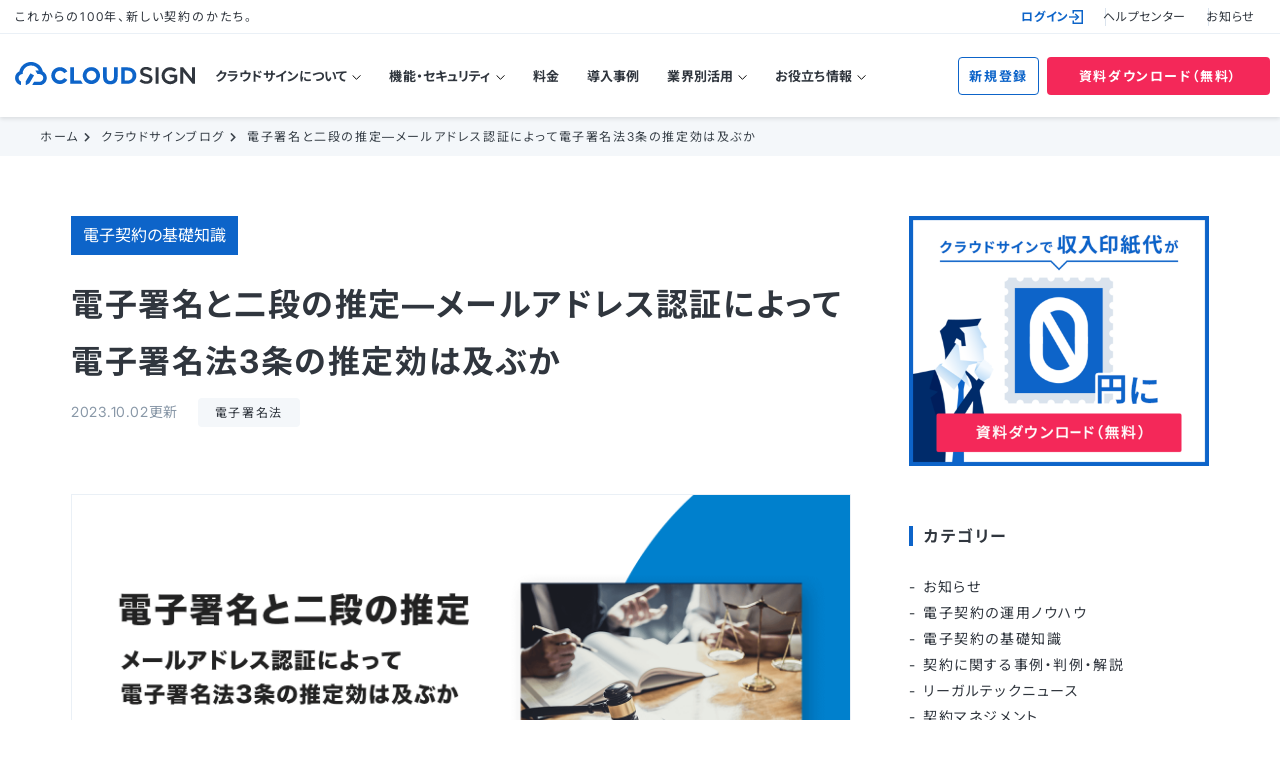

--- FILE ---
content_type: text/html
request_url: https://www.cloudsign.jp/media/20200827-nidannosuitei/
body_size: 102113
content:
<!DOCTYPE html>
<html lang="ja">

<head>
  <meta charset="utf-8">
  <meta http-equiv="X-UA-Compatible" content="IE=edge">
  <meta name="viewport" content="width=device-width, initial-scale=1">
  <meta name="format-detection" content="telephone=no">

  <script src="//code.jquery.com/jquery-2.2.2.min.js"></script>

  <link rel="preconnect" href="https://fonts.gstatic.com">
  <link href="https://fonts.googleapis.com/css2?family=Inter:wght@400;500;700&family=Noto+Sans+JP:wght@400;500;700&display=swap" rel="stylesheet">

      <link rel="stylesheet" type="text/css" href="/wp-content/themes/cloudsign/web_css/media.css">
  
  <link rel="stylesheet" type="text/css" href="/wp-content/themes/cloudsign/web_css/style.css?260128013329">

  
  

  <!-- TETORI tag www.cloudsign.jp help.cloudsign.jp now.cloudsign.jp sa.cloudsign.jp staging.cloudsign.jp cs.cloudsign.jp -->
  <script>
    (function(w, d, s, u) {
      // TAG VERSION 1.00
      if (w._wsq_init_flg) {
        return false;
      }
      w._wsq_init_flg = true;
      _wsq = w._wsq || (_wsq = []);
      _wsq.push(['init', u, 1206]);
      _wsq.push(['domain', 'www.cloudsign.jp']);
      _wsq.push(['domain', 'help.cloudsign.jp']);
      _wsq.push(['domain', 'now.cloudsign.jp']);
      _wsq.push(['domain', 'sa.cloudsign.jp']);
      _wsq.push(['domain', 'staging.cloudsign.jp']);
      _wsq.push(['domain', 'cs.cloudsign.jp']);
      var a = d.createElement(s);
      a.async = 1;
      a.charset = 'UTF-8';
      a.src = 'https://cdn.' + u + '/share/js/tracking.js';
      var b = d.getElementsByTagName(s)[0];
      b.parentNode.insertBefore(a, b);
    })(window, document, 'script', 'tetori.link');
  </script>

  <title>電子署名と二段の推定—メールアドレス認証によって電子署名法3条の推定効は及ぶか | クラウドサイン</title>
	<style>img:is([sizes="auto" i], [sizes^="auto," i]) { contain-intrinsic-size: 3000px 1500px }</style>
	
		
	<meta name="description" content="メールアドレス認証により電子署名を施すクラウド型電子契約サービスには、電子署名法3条の推定効が及ぶのか。押印の" />
	<meta name="robots" content="max-image-preview:large" />
	<link rel="canonical" href="https://www.cloudsign.jp/media/20200827-nidannosuitei/" />
	
		<meta property="og:locale" content="ja_JP" />
		<meta property="og:site_name" content="クラウドサイン | 国内シェアNo.1の電子契約サービス" />
		<meta property="og:type" content="article" />
		<meta property="og:title" content="電子署名と二段の推定—メールアドレス認証によって電子署名法3条の推定効は及ぶか | クラウドサイン" />
		<meta property="og:description" content="メールアドレス認証により電子署名を施すクラウド型電子契約サービスには、電子署名法3条の推定効が及ぶのか。押印の" />
		<meta property="og:url" content="https://www.cloudsign.jp/media/20200827-nidannosuitei/" />
		<meta property="og:image" content="https://www.cloudsign.jp/wp-content/uploads/2023/06/ogp.webp" />
		<meta property="og:image:secure_url" content="https://www.cloudsign.jp/wp-content/uploads/2023/06/ogp.webp" />
		<meta property="og:image:width" content="1200" />
		<meta property="og:image:height" content="630" />
		<meta property="article:published_time" content="2020-08-26T15:00:00+00:00" />
		<meta property="article:modified_time" content="2023-10-01T15:00:00+00:00" />
		<meta name="twitter:card" content="summary_large_image" />
		<meta name="twitter:title" content="電子署名と二段の推定—メールアドレス認証によって電子署名法3条の推定効は及ぶか | クラウドサイン" />
		<meta name="twitter:description" content="メールアドレス認証により電子署名を施すクラウド型電子契約サービスには、電子署名法3条の推定効が及ぶのか。押印の" />
		<meta name="twitter:image" content="https://www.cloudsign.jp/wp-content/uploads/2023/06/ogp.webp" />
		<script type="application/ld+json" class="aioseo-schema">
			{"@context":"https:\/\/schema.org","@graph":[{"@type":"BreadcrumbList","@id":"https:\/\/www.cloudsign.jp\/media\/20200827-nidannosuitei\/#breadcrumblist","itemListElement":[{"@type":"ListItem","@id":"https:\/\/www.cloudsign.jp#listItem","position":1,"name":"\u30db\u30fc\u30e0","item":"https:\/\/www.cloudsign.jp","nextItem":{"@type":"ListItem","@id":"https:\/\/www.cloudsign.jp\/media\/#listItem","name":"\u30af\u30e9\u30a6\u30c9\u30b5\u30a4\u30f3\u30d6\u30ed\u30b0"}},{"@type":"ListItem","@id":"https:\/\/www.cloudsign.jp\/media\/#listItem","position":2,"name":"\u30af\u30e9\u30a6\u30c9\u30b5\u30a4\u30f3\u30d6\u30ed\u30b0","item":"https:\/\/www.cloudsign.jp\/media\/","nextItem":{"@type":"ListItem","@id":"https:\/\/www.cloudsign.jp\/media\/category\/ec_knowledge\/#listItem","name":"\u96fb\u5b50\u5951\u7d04\u306e\u57fa\u790e\u77e5\u8b58"},"previousItem":{"@type":"ListItem","@id":"https:\/\/www.cloudsign.jp#listItem","name":"\u30db\u30fc\u30e0"}},{"@type":"ListItem","@id":"https:\/\/www.cloudsign.jp\/media\/category\/ec_knowledge\/#listItem","position":3,"name":"\u96fb\u5b50\u5951\u7d04\u306e\u57fa\u790e\u77e5\u8b58","item":"https:\/\/www.cloudsign.jp\/media\/category\/ec_knowledge\/","nextItem":{"@type":"ListItem","@id":"https:\/\/www.cloudsign.jp\/media\/20200827-nidannosuitei\/#listItem","name":"\u96fb\u5b50\u7f72\u540d\u3068\u4e8c\u6bb5\u306e\u63a8\u5b9a\u2014\u30e1\u30fc\u30eb\u30a2\u30c9\u30ec\u30b9\u8a8d\u8a3c\u306b\u3088\u3063\u3066\u96fb\u5b50\u7f72\u540d\u6cd53\u6761\u306e\u63a8\u5b9a\u52b9\u306f\u53ca\u3076\u304b"},"previousItem":{"@type":"ListItem","@id":"https:\/\/www.cloudsign.jp\/media\/#listItem","name":"\u30af\u30e9\u30a6\u30c9\u30b5\u30a4\u30f3\u30d6\u30ed\u30b0"}},{"@type":"ListItem","@id":"https:\/\/www.cloudsign.jp\/media\/20200827-nidannosuitei\/#listItem","position":4,"name":"\u96fb\u5b50\u7f72\u540d\u3068\u4e8c\u6bb5\u306e\u63a8\u5b9a\u2014\u30e1\u30fc\u30eb\u30a2\u30c9\u30ec\u30b9\u8a8d\u8a3c\u306b\u3088\u3063\u3066\u96fb\u5b50\u7f72\u540d\u6cd53\u6761\u306e\u63a8\u5b9a\u52b9\u306f\u53ca\u3076\u304b","previousItem":{"@type":"ListItem","@id":"https:\/\/www.cloudsign.jp\/media\/category\/ec_knowledge\/#listItem","name":"\u96fb\u5b50\u5951\u7d04\u306e\u57fa\u790e\u77e5\u8b58"}}]},{"@type":"Organization","@id":"https:\/\/www.cloudsign.jp\/#organization","name":"\u30af\u30e9\u30a6\u30c9\u30b5\u30a4\u30f3","description":"\u56fd\u5185\u30b7\u30a7\u30a2No.1\u306e\u96fb\u5b50\u5951\u7d04\u30b5\u30fc\u30d3\u30b9","url":"https:\/\/www.cloudsign.jp\/"},{"@type":"WebPage","@id":"https:\/\/www.cloudsign.jp\/media\/20200827-nidannosuitei\/#webpage","url":"https:\/\/www.cloudsign.jp\/media\/20200827-nidannosuitei\/","name":"\u96fb\u5b50\u7f72\u540d\u3068\u4e8c\u6bb5\u306e\u63a8\u5b9a\u2014\u30e1\u30fc\u30eb\u30a2\u30c9\u30ec\u30b9\u8a8d\u8a3c\u306b\u3088\u3063\u3066\u96fb\u5b50\u7f72\u540d\u6cd53\u6761\u306e\u63a8\u5b9a\u52b9\u306f\u53ca\u3076\u304b | \u30af\u30e9\u30a6\u30c9\u30b5\u30a4\u30f3","description":"\u30e1\u30fc\u30eb\u30a2\u30c9\u30ec\u30b9\u8a8d\u8a3c\u306b\u3088\u308a\u96fb\u5b50\u7f72\u540d\u3092\u65bd\u3059\u30af\u30e9\u30a6\u30c9\u578b\u96fb\u5b50\u5951\u7d04\u30b5\u30fc\u30d3\u30b9\u306b\u306f\u3001\u96fb\u5b50\u7f72\u540d\u6cd53\u6761\u306e\u63a8\u5b9a\u52b9\u304c\u53ca\u3076\u306e\u304b\u3002\u62bc\u5370\u306e","inLanguage":"ja","isPartOf":{"@id":"https:\/\/www.cloudsign.jp\/#website"},"breadcrumb":{"@id":"https:\/\/www.cloudsign.jp\/media\/20200827-nidannosuitei\/#breadcrumblist"},"datePublished":"2020-08-27T00:00:00+09:00","dateModified":"2023-10-02T00:00:00+09:00"},{"@type":"WebSite","@id":"https:\/\/www.cloudsign.jp\/#website","url":"https:\/\/www.cloudsign.jp\/","name":"\u30af\u30e9\u30a6\u30c9\u30b5\u30a4\u30f3","description":"\u56fd\u5185\u30b7\u30a7\u30a2No.1\u306e\u96fb\u5b50\u5951\u7d04\u30b5\u30fc\u30d3\u30b9","inLanguage":"ja","publisher":{"@id":"https:\/\/www.cloudsign.jp\/#organization"}}]}
		</script>
		<!-- All in One SEO -->

<link rel='stylesheet' id='wp-block-library-css' href='/wp-includes/css/dist/block-library/style.min.css' type='text/css' media='all' />
<style id='classic-theme-styles-inline-css' type='text/css'>
/*! This file is auto-generated */
.wp-block-button__link{color:#fff;background-color:#32373c;border-radius:9999px;box-shadow:none;text-decoration:none;padding:calc(.667em + 2px) calc(1.333em + 2px);font-size:1.125em}.wp-block-file__button{background:#32373c;color:#fff;text-decoration:none}
</style>
<style id='global-styles-inline-css' type='text/css'>
:root{--wp--preset--aspect-ratio--square: 1;--wp--preset--aspect-ratio--4-3: 4/3;--wp--preset--aspect-ratio--3-4: 3/4;--wp--preset--aspect-ratio--3-2: 3/2;--wp--preset--aspect-ratio--2-3: 2/3;--wp--preset--aspect-ratio--16-9: 16/9;--wp--preset--aspect-ratio--9-16: 9/16;--wp--preset--color--black: #000000;--wp--preset--color--cyan-bluish-gray: #abb8c3;--wp--preset--color--white: #ffffff;--wp--preset--color--pale-pink: #f78da7;--wp--preset--color--vivid-red: #cf2e2e;--wp--preset--color--luminous-vivid-orange: #ff6900;--wp--preset--color--luminous-vivid-amber: #fcb900;--wp--preset--color--light-green-cyan: #7bdcb5;--wp--preset--color--vivid-green-cyan: #00d084;--wp--preset--color--pale-cyan-blue: #8ed1fc;--wp--preset--color--vivid-cyan-blue: #0693e3;--wp--preset--color--vivid-purple: #9b51e0;--wp--preset--gradient--vivid-cyan-blue-to-vivid-purple: linear-gradient(135deg,rgba(6,147,227,1) 0%,rgb(155,81,224) 100%);--wp--preset--gradient--light-green-cyan-to-vivid-green-cyan: linear-gradient(135deg,rgb(122,220,180) 0%,rgb(0,208,130) 100%);--wp--preset--gradient--luminous-vivid-amber-to-luminous-vivid-orange: linear-gradient(135deg,rgba(252,185,0,1) 0%,rgba(255,105,0,1) 100%);--wp--preset--gradient--luminous-vivid-orange-to-vivid-red: linear-gradient(135deg,rgba(255,105,0,1) 0%,rgb(207,46,46) 100%);--wp--preset--gradient--very-light-gray-to-cyan-bluish-gray: linear-gradient(135deg,rgb(238,238,238) 0%,rgb(169,184,195) 100%);--wp--preset--gradient--cool-to-warm-spectrum: linear-gradient(135deg,rgb(74,234,220) 0%,rgb(151,120,209) 20%,rgb(207,42,186) 40%,rgb(238,44,130) 60%,rgb(251,105,98) 80%,rgb(254,248,76) 100%);--wp--preset--gradient--blush-light-purple: linear-gradient(135deg,rgb(255,206,236) 0%,rgb(152,150,240) 100%);--wp--preset--gradient--blush-bordeaux: linear-gradient(135deg,rgb(254,205,165) 0%,rgb(254,45,45) 50%,rgb(107,0,62) 100%);--wp--preset--gradient--luminous-dusk: linear-gradient(135deg,rgb(255,203,112) 0%,rgb(199,81,192) 50%,rgb(65,88,208) 100%);--wp--preset--gradient--pale-ocean: linear-gradient(135deg,rgb(255,245,203) 0%,rgb(182,227,212) 50%,rgb(51,167,181) 100%);--wp--preset--gradient--electric-grass: linear-gradient(135deg,rgb(202,248,128) 0%,rgb(113,206,126) 100%);--wp--preset--gradient--midnight: linear-gradient(135deg,rgb(2,3,129) 0%,rgb(40,116,252) 100%);--wp--preset--font-size--small: 13px;--wp--preset--font-size--medium: 20px;--wp--preset--font-size--large: 36px;--wp--preset--font-size--x-large: 42px;--wp--preset--spacing--20: 0.44rem;--wp--preset--spacing--30: 0.67rem;--wp--preset--spacing--40: 1rem;--wp--preset--spacing--50: 1.5rem;--wp--preset--spacing--60: 2.25rem;--wp--preset--spacing--70: 3.38rem;--wp--preset--spacing--80: 5.06rem;--wp--preset--shadow--natural: 6px 6px 9px rgba(0, 0, 0, 0.2);--wp--preset--shadow--deep: 12px 12px 50px rgba(0, 0, 0, 0.4);--wp--preset--shadow--sharp: 6px 6px 0px rgba(0, 0, 0, 0.2);--wp--preset--shadow--outlined: 6px 6px 0px -3px rgba(255, 255, 255, 1), 6px 6px rgba(0, 0, 0, 1);--wp--preset--shadow--crisp: 6px 6px 0px rgba(0, 0, 0, 1);}:where(.is-layout-flex){gap: 0.5em;}:where(.is-layout-grid){gap: 0.5em;}body .is-layout-flex{display: flex;}.is-layout-flex{flex-wrap: wrap;align-items: center;}.is-layout-flex > :is(*, div){margin: 0;}body .is-layout-grid{display: grid;}.is-layout-grid > :is(*, div){margin: 0;}:where(.wp-block-columns.is-layout-flex){gap: 2em;}:where(.wp-block-columns.is-layout-grid){gap: 2em;}:where(.wp-block-post-template.is-layout-flex){gap: 1.25em;}:where(.wp-block-post-template.is-layout-grid){gap: 1.25em;}.has-black-color{color: var(--wp--preset--color--black) !important;}.has-cyan-bluish-gray-color{color: var(--wp--preset--color--cyan-bluish-gray) !important;}.has-white-color{color: var(--wp--preset--color--white) !important;}.has-pale-pink-color{color: var(--wp--preset--color--pale-pink) !important;}.has-vivid-red-color{color: var(--wp--preset--color--vivid-red) !important;}.has-luminous-vivid-orange-color{color: var(--wp--preset--color--luminous-vivid-orange) !important;}.has-luminous-vivid-amber-color{color: var(--wp--preset--color--luminous-vivid-amber) !important;}.has-light-green-cyan-color{color: var(--wp--preset--color--light-green-cyan) !important;}.has-vivid-green-cyan-color{color: var(--wp--preset--color--vivid-green-cyan) !important;}.has-pale-cyan-blue-color{color: var(--wp--preset--color--pale-cyan-blue) !important;}.has-vivid-cyan-blue-color{color: var(--wp--preset--color--vivid-cyan-blue) !important;}.has-vivid-purple-color{color: var(--wp--preset--color--vivid-purple) !important;}.has-black-background-color{background-color: var(--wp--preset--color--black) !important;}.has-cyan-bluish-gray-background-color{background-color: var(--wp--preset--color--cyan-bluish-gray) !important;}.has-white-background-color{background-color: var(--wp--preset--color--white) !important;}.has-pale-pink-background-color{background-color: var(--wp--preset--color--pale-pink) !important;}.has-vivid-red-background-color{background-color: var(--wp--preset--color--vivid-red) !important;}.has-luminous-vivid-orange-background-color{background-color: var(--wp--preset--color--luminous-vivid-orange) !important;}.has-luminous-vivid-amber-background-color{background-color: var(--wp--preset--color--luminous-vivid-amber) !important;}.has-light-green-cyan-background-color{background-color: var(--wp--preset--color--light-green-cyan) !important;}.has-vivid-green-cyan-background-color{background-color: var(--wp--preset--color--vivid-green-cyan) !important;}.has-pale-cyan-blue-background-color{background-color: var(--wp--preset--color--pale-cyan-blue) !important;}.has-vivid-cyan-blue-background-color{background-color: var(--wp--preset--color--vivid-cyan-blue) !important;}.has-vivid-purple-background-color{background-color: var(--wp--preset--color--vivid-purple) !important;}.has-black-border-color{border-color: var(--wp--preset--color--black) !important;}.has-cyan-bluish-gray-border-color{border-color: var(--wp--preset--color--cyan-bluish-gray) !important;}.has-white-border-color{border-color: var(--wp--preset--color--white) !important;}.has-pale-pink-border-color{border-color: var(--wp--preset--color--pale-pink) !important;}.has-vivid-red-border-color{border-color: var(--wp--preset--color--vivid-red) !important;}.has-luminous-vivid-orange-border-color{border-color: var(--wp--preset--color--luminous-vivid-orange) !important;}.has-luminous-vivid-amber-border-color{border-color: var(--wp--preset--color--luminous-vivid-amber) !important;}.has-light-green-cyan-border-color{border-color: var(--wp--preset--color--light-green-cyan) !important;}.has-vivid-green-cyan-border-color{border-color: var(--wp--preset--color--vivid-green-cyan) !important;}.has-pale-cyan-blue-border-color{border-color: var(--wp--preset--color--pale-cyan-blue) !important;}.has-vivid-cyan-blue-border-color{border-color: var(--wp--preset--color--vivid-cyan-blue) !important;}.has-vivid-purple-border-color{border-color: var(--wp--preset--color--vivid-purple) !important;}.has-vivid-cyan-blue-to-vivid-purple-gradient-background{background: var(--wp--preset--gradient--vivid-cyan-blue-to-vivid-purple) !important;}.has-light-green-cyan-to-vivid-green-cyan-gradient-background{background: var(--wp--preset--gradient--light-green-cyan-to-vivid-green-cyan) !important;}.has-luminous-vivid-amber-to-luminous-vivid-orange-gradient-background{background: var(--wp--preset--gradient--luminous-vivid-amber-to-luminous-vivid-orange) !important;}.has-luminous-vivid-orange-to-vivid-red-gradient-background{background: var(--wp--preset--gradient--luminous-vivid-orange-to-vivid-red) !important;}.has-very-light-gray-to-cyan-bluish-gray-gradient-background{background: var(--wp--preset--gradient--very-light-gray-to-cyan-bluish-gray) !important;}.has-cool-to-warm-spectrum-gradient-background{background: var(--wp--preset--gradient--cool-to-warm-spectrum) !important;}.has-blush-light-purple-gradient-background{background: var(--wp--preset--gradient--blush-light-purple) !important;}.has-blush-bordeaux-gradient-background{background: var(--wp--preset--gradient--blush-bordeaux) !important;}.has-luminous-dusk-gradient-background{background: var(--wp--preset--gradient--luminous-dusk) !important;}.has-pale-ocean-gradient-background{background: var(--wp--preset--gradient--pale-ocean) !important;}.has-electric-grass-gradient-background{background: var(--wp--preset--gradient--electric-grass) !important;}.has-midnight-gradient-background{background: var(--wp--preset--gradient--midnight) !important;}.has-small-font-size{font-size: var(--wp--preset--font-size--small) !important;}.has-medium-font-size{font-size: var(--wp--preset--font-size--medium) !important;}.has-large-font-size{font-size: var(--wp--preset--font-size--large) !important;}.has-x-large-font-size{font-size: var(--wp--preset--font-size--x-large) !important;}
:where(.wp-block-post-template.is-layout-flex){gap: 1.25em;}:where(.wp-block-post-template.is-layout-grid){gap: 1.25em;}
:where(.wp-block-columns.is-layout-flex){gap: 2em;}:where(.wp-block-columns.is-layout-grid){gap: 2em;}
:root :where(.wp-block-pullquote){font-size: 1.5em;line-height: 1.6;}
:root{--wp--preset--aspect-ratio--square: 1;--wp--preset--aspect-ratio--4-3: 4/3;--wp--preset--aspect-ratio--3-4: 3/4;--wp--preset--aspect-ratio--3-2: 3/2;--wp--preset--aspect-ratio--2-3: 2/3;--wp--preset--aspect-ratio--16-9: 16/9;--wp--preset--aspect-ratio--9-16: 9/16;--wp--preset--color--black: #000000;--wp--preset--color--cyan-bluish-gray: #abb8c3;--wp--preset--color--white: #ffffff;--wp--preset--color--pale-pink: #f78da7;--wp--preset--color--vivid-red: #cf2e2e;--wp--preset--color--luminous-vivid-orange: #ff6900;--wp--preset--color--luminous-vivid-amber: #fcb900;--wp--preset--color--light-green-cyan: #7bdcb5;--wp--preset--color--vivid-green-cyan: #00d084;--wp--preset--color--pale-cyan-blue: #8ed1fc;--wp--preset--color--vivid-cyan-blue: #0693e3;--wp--preset--color--vivid-purple: #9b51e0;--wp--preset--gradient--vivid-cyan-blue-to-vivid-purple: linear-gradient(135deg,rgba(6,147,227,1) 0%,rgb(155,81,224) 100%);--wp--preset--gradient--light-green-cyan-to-vivid-green-cyan: linear-gradient(135deg,rgb(122,220,180) 0%,rgb(0,208,130) 100%);--wp--preset--gradient--luminous-vivid-amber-to-luminous-vivid-orange: linear-gradient(135deg,rgba(252,185,0,1) 0%,rgba(255,105,0,1) 100%);--wp--preset--gradient--luminous-vivid-orange-to-vivid-red: linear-gradient(135deg,rgba(255,105,0,1) 0%,rgb(207,46,46) 100%);--wp--preset--gradient--very-light-gray-to-cyan-bluish-gray: linear-gradient(135deg,rgb(238,238,238) 0%,rgb(169,184,195) 100%);--wp--preset--gradient--cool-to-warm-spectrum: linear-gradient(135deg,rgb(74,234,220) 0%,rgb(151,120,209) 20%,rgb(207,42,186) 40%,rgb(238,44,130) 60%,rgb(251,105,98) 80%,rgb(254,248,76) 100%);--wp--preset--gradient--blush-light-purple: linear-gradient(135deg,rgb(255,206,236) 0%,rgb(152,150,240) 100%);--wp--preset--gradient--blush-bordeaux: linear-gradient(135deg,rgb(254,205,165) 0%,rgb(254,45,45) 50%,rgb(107,0,62) 100%);--wp--preset--gradient--luminous-dusk: linear-gradient(135deg,rgb(255,203,112) 0%,rgb(199,81,192) 50%,rgb(65,88,208) 100%);--wp--preset--gradient--pale-ocean: linear-gradient(135deg,rgb(255,245,203) 0%,rgb(182,227,212) 50%,rgb(51,167,181) 100%);--wp--preset--gradient--electric-grass: linear-gradient(135deg,rgb(202,248,128) 0%,rgb(113,206,126) 100%);--wp--preset--gradient--midnight: linear-gradient(135deg,rgb(2,3,129) 0%,rgb(40,116,252) 100%);--wp--preset--font-size--small: 13px;--wp--preset--font-size--medium: 20px;--wp--preset--font-size--large: 36px;--wp--preset--font-size--x-large: 42px;--wp--preset--spacing--20: 0.44rem;--wp--preset--spacing--30: 0.67rem;--wp--preset--spacing--40: 1rem;--wp--preset--spacing--50: 1.5rem;--wp--preset--spacing--60: 2.25rem;--wp--preset--spacing--70: 3.38rem;--wp--preset--spacing--80: 5.06rem;--wp--preset--shadow--natural: 6px 6px 9px rgba(0, 0, 0, 0.2);--wp--preset--shadow--deep: 12px 12px 50px rgba(0, 0, 0, 0.4);--wp--preset--shadow--sharp: 6px 6px 0px rgba(0, 0, 0, 0.2);--wp--preset--shadow--outlined: 6px 6px 0px -3px rgba(255, 255, 255, 1), 6px 6px rgba(0, 0, 0, 1);--wp--preset--shadow--crisp: 6px 6px 0px rgba(0, 0, 0, 1);}:where(.is-layout-flex){gap: 0.5em;}:where(.is-layout-grid){gap: 0.5em;}body .is-layout-flex{display: flex;}.is-layout-flex{flex-wrap: wrap;align-items: center;}.is-layout-flex > :is(*, div){margin: 0;}body .is-layout-grid{display: grid;}.is-layout-grid > :is(*, div){margin: 0;}:where(.wp-block-columns.is-layout-flex){gap: 2em;}:where(.wp-block-columns.is-layout-grid){gap: 2em;}:where(.wp-block-post-template.is-layout-flex){gap: 1.25em;}:where(.wp-block-post-template.is-layout-grid){gap: 1.25em;}.has-black-color{color: var(--wp--preset--color--black) !important;}.has-cyan-bluish-gray-color{color: var(--wp--preset--color--cyan-bluish-gray) !important;}.has-white-color{color: var(--wp--preset--color--white) !important;}.has-pale-pink-color{color: var(--wp--preset--color--pale-pink) !important;}.has-vivid-red-color{color: var(--wp--preset--color--vivid-red) !important;}.has-luminous-vivid-orange-color{color: var(--wp--preset--color--luminous-vivid-orange) !important;}.has-luminous-vivid-amber-color{color: var(--wp--preset--color--luminous-vivid-amber) !important;}.has-light-green-cyan-color{color: var(--wp--preset--color--light-green-cyan) !important;}.has-vivid-green-cyan-color{color: var(--wp--preset--color--vivid-green-cyan) !important;}.has-pale-cyan-blue-color{color: var(--wp--preset--color--pale-cyan-blue) !important;}.has-vivid-cyan-blue-color{color: var(--wp--preset--color--vivid-cyan-blue) !important;}.has-vivid-purple-color{color: var(--wp--preset--color--vivid-purple) !important;}.has-black-background-color{background-color: var(--wp--preset--color--black) !important;}.has-cyan-bluish-gray-background-color{background-color: var(--wp--preset--color--cyan-bluish-gray) !important;}.has-white-background-color{background-color: var(--wp--preset--color--white) !important;}.has-pale-pink-background-color{background-color: var(--wp--preset--color--pale-pink) !important;}.has-vivid-red-background-color{background-color: var(--wp--preset--color--vivid-red) !important;}.has-luminous-vivid-orange-background-color{background-color: var(--wp--preset--color--luminous-vivid-orange) !important;}.has-luminous-vivid-amber-background-color{background-color: var(--wp--preset--color--luminous-vivid-amber) !important;}.has-light-green-cyan-background-color{background-color: var(--wp--preset--color--light-green-cyan) !important;}.has-vivid-green-cyan-background-color{background-color: var(--wp--preset--color--vivid-green-cyan) !important;}.has-pale-cyan-blue-background-color{background-color: var(--wp--preset--color--pale-cyan-blue) !important;}.has-vivid-cyan-blue-background-color{background-color: var(--wp--preset--color--vivid-cyan-blue) !important;}.has-vivid-purple-background-color{background-color: var(--wp--preset--color--vivid-purple) !important;}.has-black-border-color{border-color: var(--wp--preset--color--black) !important;}.has-cyan-bluish-gray-border-color{border-color: var(--wp--preset--color--cyan-bluish-gray) !important;}.has-white-border-color{border-color: var(--wp--preset--color--white) !important;}.has-pale-pink-border-color{border-color: var(--wp--preset--color--pale-pink) !important;}.has-vivid-red-border-color{border-color: var(--wp--preset--color--vivid-red) !important;}.has-luminous-vivid-orange-border-color{border-color: var(--wp--preset--color--luminous-vivid-orange) !important;}.has-luminous-vivid-amber-border-color{border-color: var(--wp--preset--color--luminous-vivid-amber) !important;}.has-light-green-cyan-border-color{border-color: var(--wp--preset--color--light-green-cyan) !important;}.has-vivid-green-cyan-border-color{border-color: var(--wp--preset--color--vivid-green-cyan) !important;}.has-pale-cyan-blue-border-color{border-color: var(--wp--preset--color--pale-cyan-blue) !important;}.has-vivid-cyan-blue-border-color{border-color: var(--wp--preset--color--vivid-cyan-blue) !important;}.has-vivid-purple-border-color{border-color: var(--wp--preset--color--vivid-purple) !important;}.has-vivid-cyan-blue-to-vivid-purple-gradient-background{background: var(--wp--preset--gradient--vivid-cyan-blue-to-vivid-purple) !important;}.has-light-green-cyan-to-vivid-green-cyan-gradient-background{background: var(--wp--preset--gradient--light-green-cyan-to-vivid-green-cyan) !important;}.has-luminous-vivid-amber-to-luminous-vivid-orange-gradient-background{background: var(--wp--preset--gradient--luminous-vivid-amber-to-luminous-vivid-orange) !important;}.has-luminous-vivid-orange-to-vivid-red-gradient-background{background: var(--wp--preset--gradient--luminous-vivid-orange-to-vivid-red) !important;}.has-very-light-gray-to-cyan-bluish-gray-gradient-background{background: var(--wp--preset--gradient--very-light-gray-to-cyan-bluish-gray) !important;}.has-cool-to-warm-spectrum-gradient-background{background: var(--wp--preset--gradient--cool-to-warm-spectrum) !important;}.has-blush-light-purple-gradient-background{background: var(--wp--preset--gradient--blush-light-purple) !important;}.has-blush-bordeaux-gradient-background{background: var(--wp--preset--gradient--blush-bordeaux) !important;}.has-luminous-dusk-gradient-background{background: var(--wp--preset--gradient--luminous-dusk) !important;}.has-pale-ocean-gradient-background{background: var(--wp--preset--gradient--pale-ocean) !important;}.has-electric-grass-gradient-background{background: var(--wp--preset--gradient--electric-grass) !important;}.has-midnight-gradient-background{background: var(--wp--preset--gradient--midnight) !important;}.has-small-font-size{font-size: var(--wp--preset--font-size--small) !important;}.has-medium-font-size{font-size: var(--wp--preset--font-size--medium) !important;}.has-large-font-size{font-size: var(--wp--preset--font-size--large) !important;}.has-x-large-font-size{font-size: var(--wp--preset--font-size--x-large) !important;}
:where(.wp-block-post-template.is-layout-flex){gap: 1.25em;}:where(.wp-block-post-template.is-layout-grid){gap: 1.25em;}
:where(.wp-block-columns.is-layout-flex){gap: 2em;}:where(.wp-block-columns.is-layout-grid){gap: 2em;}
:root :where(.wp-block-pullquote){font-size: 1.5em;line-height: 1.6;}
</style>
<style id='md-style-inline-css' type='text/css'>
 
 
</style>
<script type="text/javascript" src="/wp-includes/js/jquery/jquery.min.js" id="jquery-core-js"></script>
<script type="text/javascript" src="/wp-includes/js/jquery/jquery-migrate.min.js" id="jquery-migrate-js"></script>

</head>

<body ontouchstart="" id="js-head" class="wp-singular remedia-template-default single single-remedia postid-14975 wp-theme-cloudsign">
  <script type="text/javascript">
    var dataLayer = dataLayer || [];
    dataLayer.push({
      "user_type": "0"
    });
  </script>
  <!-- Google Tag Manager -->
  <noscript><iframe src="//www.googletagmanager.com/ns.html?id=GTM-554T9F" height="0" width="0" style="display:none;visibility:hidden"></iframe></noscript>
  <script>
    (function(w, d, s, l, i) {
      w[l] = w[l] || [];
      w[l].push({
        'gtm.start': new Date().getTime(),
        event: 'gtm.js'
      });
      var f = d.getElementsByTagName(s)[0],
        j = d.createElement(s),
        dl = l != 'dataLayer' ? '&l=' + l : '';
      j.async = true;
      j.src =
        '//www.googletagmanager.com/gtm.js?id=' + i + dl;
      f.parentNode.insertBefore(j, f);
    })(window, document, 'script', 'dataLayer', 'GTM-554T9F');
  </script>
  <!-- End Google Tag Manager -->
  <div class="l-wrapper">
    <div class="overlay_parts"></div>

    <div id="js-headerTop" class="l-header-top">
      <div class="l-header-top__inner">
        <div class="l-header-top__text">
          <p>これからの100年、新しい契約のかたち。</p>
        </div>
        <ul class="l-header-top__list">
          <li class="l-header-top__list__item">
            <a class="l-header-top__list__item__link login login_header_allpage" href="/login/">ログイン<img src="/wp-content/themes/cloudsign/web_img/common/icon_login.svg" alt=""></a>
          </li>
          <li class="l-header-top__list__item">
            <a class="l-header-top__list__item__link helpcenter_header_allpnage" href="https://help.cloudsign.jp/ja" target="_blank" rel="noopener noreferrer">ヘルプセンター</a>
          </li>
          <li class="l-header-top__list__item">
            <a class="l-header-top__list__item__link info_header_allpage" href="/info/">お知らせ</a>
          </li>
        </ul>
      </div>
    </div>

    <div id="js-header" class="l-header-wrap">

      
      <header class="l-header">

        <div class="l-header__inner">
          <div class="l-header__logo">
            <a href="/">
              <picture>
                <source media="(min-width: 768px)" srcset="/wp-content/themes/cloudsign/web_img/common/logo-simple.svg" alt="CloudSign（クラウドサイン）" width="180" height="23">
                <img src="/wp-content/themes/cloudsign/web_img/common/logo.svg" alt="CloudSign（クラウドサイン） これからの100年、新しい契約のかたち。" width="200" height="43">
              </picture>
            </a>
          </div>

          <div id="js-menuToggle" class="gnav-btn">
            <div class="gnav-btn__container">
              <span></span>
              <span></span>
              <span></span>
            </div>
          </div>

          <div id="js-menu" class="gnav">
            <nav class="gnav__inner">
              <ul class="gnav__lists">
                <li class="gnav__list is-has-child"><a class="gnav__link gnav__link--top" href="#">クラウドサインについて</a>
                  <ul>
                    <li><a class="gnav__link" href="/about/">クラウドサインとは</a></li>
                    <li><a class="gnav__link" href="/related/">関連サービス</a></li>
                    <li><a class="gnav__link" href="/integrations/">外部サービス連携</a></li>
                    <li><a class="gnav__link" href="/introduction/">導入サポート</a></li>
                  </ul>
                </li>
                <li class="gnav__list is-has-child"><a class="gnav__link gnav__link--top" href="#">機能・セキュリティ</a>
                  <ul>
                    <li><a class="gnav__link" href="/features/">機能一覧</a></li>
                    <li><a class="gnav__link" href="/about/legal/">電子契約法律ガイド</a></li>
                    <li><a class="gnav__link" href="/about/security/">ITセキュリティガイド</a></li>
                  </ul>
                </li>
                <li class="gnav__list"><a class="gnav__link gnav__link--top" href="/price/">料金</a></li>
                <li class="gnav__list"><a class="gnav__link gnav__link--top" href="/case/">導入事例</a></li>
                <li class="gnav__list is-has-child"><a class="gnav__link gnav__link--top" href="#">業界別活用</a>
                  <ul>
                    <li><a class="gnav__link" href="/industries/care/">介護福祉業界向け</a></li>
                    <li><a class="gnav__link" href="/realestate/">不動産業界向け</a></li>
                    <li><a class="gnav__link" href="/government/">自治体向け</a></li>
                    <li><a class="gnav__link" href="/enterprise/">従業員1000名以上の企業向け</a></li>
                    <li><a class="gnav__link" href="/industries/salesdx/">営業DXのご担当者向け</a></li>
                    <li><a class="gnav__link" href="/case/">その他の業界別活用</a></li>
                  </ul>
                </li>
                <li class="gnav__list is-has-child"><a class="gnav__link gnav__link--top" href="#">お役立ち情報</a>
                  <ul>
                    <li><a class="gnav__link" href="/resources/">資料一覧</a></li>
                    <li><a class="gnav__link" href="https://cs.cloudsign.jp/selfserve_cloudsign_official-template" target="_blank" rel="noopener noreferrer">ひな形一覧</a></li>
                    <li><a class="gnav__link" href="/media/">クラウドサインブログ</a></li>
                    <li><a class="gnav__link" href="/journal/">業務改善プラスジャーナル</a></li>
                    <li><a class="gnav__link" href="/seminar/">セミナー</a></li>
                    <li><a class="gnav__link" href="/seminar/archive/">動画ライブラリ</a></li>
                  </ul>
                </li>
              </ul>
            </nav>
          </div>
          <div class="pc-gnav">
            <nav>
              <ul class="pc-gnav__lists">
                <li class="pc-gnav__list js-has-child"><a class="pc-gnav__link pc-gnav__link--top">クラウドサインについて</a>
                  <div class="pc-child">
                    <div class="pc-child__inner">
                      <ul class="pc-child__lists">
                        <li><a class="pc-child__link glnav__about_allpage" href="/about/">クラウドサインとは</a></li>
                        <li><a class="pc-child__link glnav__related_allpage" href="/related/">関連サービス</a></li>
                        <li><a class="pc-child__link glnav__integrations_allpage" href="/integrations/">外部サービス連携</a></li>
                        <li><a class="pc-child__link glnav__introduction_allpage" href="/introduction/">導入サポート</a></li>
                      </ul>
                    </div>
                  </div>
                </li>
                <li class="pc-gnav__list js-has-child"><a class="pc-gnav__link pc-gnav__link--top">機能・セキュリティ</a>
                  <div class="pc-child">
                    <div class="pc-child__inner">
                      <ul class="pc-child__lists">
                        <li><a class="pc-child__link glnav__features_allpage" href="/features/">機能一覧</a></li>
                        <li><a class="pc-child__link glnav__about_legal_allpage" href="/about/legal/">電子契約法律ガイド</a></li>
                        <li><a class="pc-child__link glnav__about_security_allpage" href="/about/security/">ITセキュリティガイド</a></li>
                      </ul>
                    </div>
                  </div>
                </li>
                <li class="pc-gnav__list"><a class="pc-gnav__link glnav__price_allpage" href="/price/">料金</a></li>
                <li class="pc-gnav__list"><a class="pc-gnav__link glnav__case_allpage" href="/case/">導入事例</a></li>
                <li class="pc-gnav__list js-has-child"><a class="pc-gnav__link pc-gnav__link--top glnav__industry_allpage">業界別活用</a>
                  <div class="pc-child">
                    <div class="pc-child__inner">
                      <ul class="pc-child__lists">
                        <li><a class="pc-child__link glnav__industries_care_allpage" href="/industries/care/">介護福祉業界向け</a></li>
                        <li><a class="pc-child__link glnav__government_allpage" href="/realestate/">不動産業界向け</a></li>
                        <li><a class="pc-child__link glnav__enterprise_allpage" href="/government/">自治体向け</a></li>
                        <li><a class="pc-child__link glnav__realestate_allpage" href="/enterprise/">従業員1000名以上の企業向け</a></li>
                        <li><a class="pc-child__link glnav__salesdx_allpage" href="/industries/salesdx/">営業DXのご担当者向け</a></li>
                        <li><a class="pc-child__link glnav__industryother_allpage" href="/case/">その他の業界別活用</a></li>
                      </ul>
                    </div>
                  </div>
                </li>
                <li class="pc-gnav__list js-has-child"><a class="pc-gnav__link pc-gnav__link--top">お役立ち情報</a>
                  <div class="pc-child">
                    <div class="pc-child__inner">
                      <ul class="pc-child__lists">
                        <li><a class="pc-child__link glnav__resources_allpage" href="/resources/">資料一覧</a></li>
                        <li><a class="pc-child__link glnav__officialtemplate_allpage" href="https://cs.cloudsign.jp/selfserve_cloudsign_official-template" target="_blank" rel="noopener noreferrer">ひな形一覧</a></li>
                        <li><a class="pc-child__link glnav__media_allpage" href="/media/">クラウドサインブログ</a></li>
                        <li><a class="pc-child__link glnav__journal_allpage" href="/journal/">業務改善プラスジャーナル</a></li>
                        <li><a class="pc-child__link glnav__seminar_allpage" href="/seminar/">セミナー</a></li>
                        <li><a class="pc-child__link glnav__seminar_archive_allpage" href="/seminar/archive/">動画ライブラリ</a></li>
                      </ul>
                    </div>
                  </div>
                </li>
              </ul>
            </nav>
          </div>
          <div class="u-sp-hide nav-cv">
            <ul class="nav-cv__lists">
              <li class="nav-cv__list"><a class="border gtm-cv_01_header_allpage" href="/signup/">新規登録</a></li>
              <li class="nav-cv__list"><a id="tetori-top-header-download" class="bg gtm-cv_02_header_allpage" href="https://cs.cloudsign.jp/document_service_cloudsign3" target="_blank" rel="noopener noreferrer" data-ttr-reaction>資料ダウンロード（無料）</a></li>
            </ul>
          </div>
        </div>
      </header>
    </div>

<!-- ここからコンテンツ -->
<main class="l-main">
  <div class="c-breadcrumb__light">
    <div class="c-breadcrumb">
    <div class="l-container">
      <div class="c-breadcrumb__inner">
      <div class="breadcrumbs" typeof="BreadcrumbList" vocab="https://schema.org/">
    <!-- Breadcrumb NavXT 7.4.1 -->
<span property="itemListElement" typeof="ListItem"><a property="item" typeof="WebPage" title="Go to クラウドサイン." href="/" class="home" ><span property="name" class="c-breadcrumb__link">ホーム</span></a><meta property="position" content="1"></span><i class="fas fa-chevron-right"></i> <span property="itemListElement" typeof="ListItem"><a property="item" typeof="WebPage" title="クラウドサインブログへ移動する" href="/media/" class="archive post-remedia-archive" ><span property="name">クラウドサインブログ</span></a><meta property="position" content="2"></span><i class="fas fa-chevron-right"></i> <span property="itemListElement" typeof="ListItem"><span property="name" class="post post-remedia current-item">電子署名と二段の推定—メールアドレス認証によって電子署名法3条の推定効は及ぶか</span><meta property="url" content="https://www.cloudsign.jp/media/20200827-nidannosuitei/"><meta property="position" content="3"></span></div>

      </div>
    </div>

  </div>  </div>
  <div class="page-content">
    <div class="l-container l-container--sidebar">
      <div class="l-sidemain">

                  <article class="c-article">
            
              <span class="tags__industry tags__industry--blue ">電子契約の基礎知識</span>
              <h1 class="c-article__ttl">電子署名と二段の推定—メールアドレス認証によって電子署名法3条の推定効は及ぶか</h1>

              <div class="c-article__header">
                <div class="c-article__header__tag-time">
                  <time class="tag-time" datetime="2023-10-02">2023.10.02更新</time>
                </div>

                                  <div class="c-article__tags c-article__tags--header">
                    <ul class="c-side__tag-lists">
                      <li class="c-article__tag c-article__tag--gray"><a class="c-side__link" href="/media/tag/%e9%9b%bb%e5%ad%90%e7%bd%b2%e5%90%8d%e6%b3%95/">電子署名法</a></li>                    </ul>
                  </div>
                              </div>

              <div class="c-article__banner">
                              </div>

              <div class="c-article__content">

                
                <div class="">
<div class="t-main-image i-amphtml-element i-amphtml-layout-responsive i-amphtml-layout-size-defined i-amphtml-built i-amphtml-layout"><img decoding="async" class="i-amphtml-fill-content i-amphtml-replaced-content" src="/wp-content/uploads/2021/12/nidannosuitei-top.png"/></div>
<p><!-- ここから記事の内容の markdown --></p>
<p>メールアドレス認証により電子署名を施すクラウド型電子契約サービスには、電子署名法3条の推定効が及ぶのか。押印の場合と比較しながら整理・検討します。二段の推定が電子署名にも及ぶのかどうか気になっている方はぜひご一読ください。</p>
<div id="toc_container" class="no_bullets"><p class="toc_title">目次</p><ul class="toc_list"><li><a href="#i">実印のみならず認印の押印でも認められる二段の推定</a></li><li><a href="#i-2">二段の推定を電子署名の世界に当てはめてみる</a></li><li><a href="#i-3">メールアドレスが認証に用いられる指図型（立会人型）電子署名の本人性</a></li><li><a href="#i-4">経験則を裏打ちするウェブサービス上の類似事例—パスワードリセットメール</a></li><li><a href="#i-5">クラウド型電子契約のさらなる普及が経験則を確かなものにする</a></li></ul></div>

<h2 id="実印のみならず認印の押印でも認められる二段の推定"><span id="i">実印のみならず認印の押印でも認められる二段の推定</span></h2>
<p>電子契約はまだ不安、紙とハンコのほうが安心とおっしゃる方にその理由を聞くと、「押印には『二段の推定』が及ぶと認めた判例があるが、電子署名には判例がまだないから」と言われるケースが少なくありません。</p>
<p>確かに、押印の場合には、</p>
<ol>
<li>「印章は通常第三者が勝手に押印できないよう大切に扱われる」という経験則をベースに、文書の印影が本人の印章のものと同じなら本人が意思をもって押印したのだろうという推定が及ぶ（一段目の推定）</li>
<li>民事訴訟法228条4項により、本人が意思をもって押印したならばその文書も真正に成立した（本人が意思を持って作成した）という推定が及ぶ（二段目の推定）</li>
</ol>
<p>ことが、法的に認められています。これがいわゆる「二段の推定」です。</p>
<p><strong>押印の推定効は、実印はもちろんのこと、印鑑登録していない認印（三文判）であってもそれが適正に管理されていれば及ぶ</strong> ことが、判例からも明らかになっています（最判昭和50・6・12裁判集民115号95頁）。</p>
<blockquote>
<p>私文書の作成名義人の印影が当該名義人の印章によつて顕出されたものであるときは、反証のないかぎり、右印影は名義人の意思に基づいて顕出されたものと事実上推定されるところ（最高裁昭和三九年（オ）第七一号同年五月一二日第三小法廷 判決・民集一八巻四号五九七頁ほか参照）、右にいう当該名義人の印章とは、印鑑登録をされている実印のみをさすものではないが、当該名義人の印章であることを要し、名義人が他の者と共有、共用している印章はこれに含まれないと解するのを相当とする。</p>
</blockquote>
<p>このことは、内閣府・法務省・経済産業省の令和2年6月19日付「押印についてのQ&amp;A」でも紹介されています。</p>
<figure>
<img fetchpriority="high" decoding="async" alt="内閣府・法務省・経済産業省 令和2年6月19日付「押印についてのQ&amp;A」http://www.moj.go.jp/content/001322410.pdf 2020年8月27日最終アクセス" height="1200" layout="responsive" src="/wp-content/uploads/2021/12/nidannosuitei-1.png" width="1600"/><figcaption>内閣府・法務省・経済産業省 令和2年6月19日付「押印についてのQ&amp;A」http://www.moj.go.jp/content/001322410.pdf 2020年8月27日最終アクセス</figcaption></figure>
<h2 id="二段の推定を電子署名の世界に当てはめてみる"><span id="i-2">二段の推定を電子署名の世界に当てはめてみる</span></h2>
<p>この二段の推定のロジックは、電子署名の世界にもそのまま当てはまるのか？</p>
<p>結論として、現時点では、二段の推定が押印と同じように電子署名にも及ぶとは断言できないと言われています。電子署名の真正な成立について争われた判例、特に経験則に基づく一段目の推定について判断された実績がないためです。</p>
<p>加えて、電子署名法3条には、</p>
<blockquote>
<p>本人による電子署名（これを行うために必要な符号及び物件を適正に管理することにより、本人だけが行うことができることとなるものに限る。）</p>
</blockquote>
<p>と「物件」の適正管理が要件の一つとして定められ、ローカル署名型以外の電子署名利用を過度に規制しているとの懸念が実務家からも示されています。</p>
<p>一方で、こうした指摘に反論するものとして、内閣府規制改革推進会議 令和2年5月12日開催「第10回成長戦略ワーキンググループ」の資料1-2「論点に対する回答（法務省、総務省、経済産業省提出資料）」では、ローカル署名型に限らず、<strong>サーバー上に署名鍵を置く方式であっても電子署名法3条の推定効は及びうる</strong> と回答しています。</p>
<figure>
<img decoding="async" alt=" https://www8.cao.go.jp/kisei-kaikaku/kisei/meeting/wg/seicho/20200512/200512seicho04.pdf 2020年8月27日最終アクセス" height="700" layout="responsive" src="/wp-content/uploads/2021/12/nidannosuitei-5.png" width="1600"/><figcaption>https://www8.cao.go.jp/kisei-kaikaku/kisei/meeting/wg/seicho/20200512/200512seicho04.pdf 2020年8月27日最終アクセス</figcaption></figure>
<p>これらの現状を踏まえ、押印の場合に認められる二段の推定のロジックを、</p>
<ul>
<li>ローカル型</li>
<li>リモート型</li>
<li>指図型（立会人型）</li>
</ul>
<p>の各電子署名の方式に当てはめて整理した図が、以下となります。</p>
<figure>
<img decoding="async" alt="押印・電子署名と二段の推定" height="900" layout="responsive" src="/wp-content/uploads/2021/12/nidannosuitei-2.png" width="1600"/><figcaption>現時点での押印・電子署名と二段の推定の関係整理図</figcaption></figure>
<p>押印のケースで一段目の推定を支える判例の価値は、「印章は通常第三者が勝手に押印できないよう大切に扱われる」という経験則を認めた点にあります。</p>
<p>だとすれば、<strong>電子署名の一段目の推定に関し、「電子署名を施す方法が、押印を施す印章と同様本人によって大切に扱われているか。それが経験則とまで言えるか」が、推定効発生のポイント</strong>になってくるものと考えられます。</p>
<h2 id="メールアドレスが認証に用いられる指図型-立会人型-電子署名の本人性"><span id="i-3">メールアドレスが認証に用いられる指図型（立会人型）電子署名の本人性</span></h2>
<p>ローカル型電子署名のように本人だけが署名鍵を扱うケースでは、押印実務とほとんど差がなく、二段の推定が及ぶ可能性は高いと言われています（圓道至剛「二段の推定との関係、証拠提出の方法等電子契約の民事訴訟上の取扱い」ビジネス法務2020年4月号22頁）。</p>
<p>一方、指図型（立会人型）電子署名のクラウド型電子契約サービスで本人確認の手段として用いられる <strong>メールアドレス認証方式ではどうでしょうか</strong>。</p>
<figure>
<img loading="lazy" decoding="async" alt="長大・ユニーク（一意性のある）・有効期限付きの専用署名URLをメールアドレスに配信。本人だけが電子署名を指図できる" height="900" layout="responsive" src="/wp-content/uploads/2021/12/nidannosuitei-3.png" width="1600"/><figcaption>長大・ユニーク（一意性のある）・有効期限付きの専用署名URLをメールアドレスに配信。本人だけが電子署名を指図できる</figcaption></figure>
<p>この点、電子メールは使い古されたテクノロジーのようにも思えますが、それが故に優れた特徴をいくつも持っています。</p>
<ol>
<li>同一のメールアドレスが世界中存在しえない独占排他性</li>
<li>その持ち主に素早く確実に届く到達容易性</li>
<li>印章よりも確実にアクセス管理できる安全性</li>
<li>送受信内容が日時とともにログとして残る記録性</li>
</ol>
<p>特に3の安全性については、企業内事務の都合で設定するグループメールアドレス等を除けば、公用・私用かかわらず個人宛のメール内容を覗かれても構わない・誰にでも自分のメールアカウントのPWを共有するユーザーは、そうそういないはずです。加えて最近では、GmailやYahooメールなどの無料メールサービスでも、二段階・二要素認証がデフォルトで提供されています。</p>
<p>こうした電子メールの特徴からも、長大・ユニーク（一意性のある）・かつ有効期限付きの専用署名URLをメールアドレスに配信し、本人だけが電子署名の指図をできる仕組みであれば、<strong>専用署名URLを通じ電子署名の実施を指図できるのは、メールアドレスのユーザー本人である蓋然性が高い</strong> と考えます。</p>
<h2 id="経験則を裏打ちするウェブサービス上の類似事例-パスワードリセットメール"><span id="i-4">経験則を裏打ちするウェブサービス上の類似事例—パスワードリセットメール</span></h2>
<p>また、<strong>メールアドレス認証が本人確認手段として活用されているもう一つの典型例が、ウェブサービスのパスワードリセット</strong> 手続きです。</p>
<p>世の中のほとんどのウェブサービスでは、ID・PWによる本人確認（当人認証）を経てアカウントにログインし、時に物品・サービスと金銭の取引を行い、時にプライバシー度の高い情報交換を行なっています。</p>
<p>そして、そのIDに対応するPWを忘れたときには、ほぼ例外なくどのサービスでも「パスワードリセットメール」を本人のメールアドレスに送信し、メールアカウントに着信したメールの中にある本人認証用URLを経由して、パスワードを再設定しているはずです。これについては、みなさんもきっと一度と言わず体験されたことがあるでしょう。</p>
<figure>
<img loading="lazy" decoding="async" alt="著名ウェブサービスでもメールアドレスによる本人確認プロセスでパスワードリセットを受け付ける" height="900" layout="responsive" src="/wp-content/uploads/2021/12/nidannosuitei-4.png" width="1600"/><figcaption>著名ウェブサービスでもメールアドレスによる本人確認プロセスでパスワードリセットを受け付ける</figcaption></figure>
<p>こうした本人確認手法はシンプルすぎるように見えるかもしれませんが、ウェブサービスにおいては長年実績ある手法であり、経験則としても確立しています。</p>
<p>クラウド型電子契約のメールアドレス認証は、この「パスワードリセットメール」の仕組みを応用したものと言えます。もちろんそれだけではなく、本人確認（当人認証）をより確かなものとする手段としての二段階・二要素認証の仕組みも備えています。</p>
<h2 id="クラウド型電子契約のさらなる普及が経験則を確かなものにする"><span id="i-5">クラウド型電子契約のさらなる普及が経験則を確かなものにする</span></h2>
<p>以上、電子署名と二段の推定について、押印の場合と比較しながら整理・検討しました。</p>
<p>二段の推定に依拠せずとも、電子契約は、押印による契約と異なり、</p>
<ul>
<li>デジタル署名により改変が困難なファイルを作成できる</li>
<li>メールアドレス以外にもアクセスログが無数に残る</li>
</ul>
<p>という特徴があります。そのおかげで、電子文書の真正な成立を争う訴訟はそもそも発生しにくく、発生しても相手方を追求しやすいというメリットもあります（高橋郁夫ほか『即実践&#x203c;&#xfe0f;電子契約』（日本加除出版,2020）238頁）。</p>
<p>今後さらに <strong>電子契約が普及することで、電子署名に関する経験則や判例が積み重ねられていくことが期待</strong> されます。サービス提供事業者としてはそれを待つだけでなく、自らサービスの技術的安全性も向上させるべく、取り組んでまいります。</p>
<p>
なお、二段の推定の他に電子契約への懸念点として挙げられる「なりすまし」「無権代理」への対策について知りたい方は<a href="https://www.cloudsign.jp/media/narisumashi-riskbunseki/">「クラウド型電子署名となりすましリスクの分析—業界団体によるホワイトペーパー公開」<br />
</a>もご一読ください。
</p>
<p>（橋詰）</p>
</div>
              </div>
                      </article>
        
        <div class="c-cta-02 remedia">
          <div class="c-cta-02__item item01">
            <img src="/wp-content/themes/cloudsign/web_img/common/icon_cv_book.svg" alt="icon book">
            <p class="c-cta-02__item__text"><span>機能や料金体系がわかる</span></p>
            <a href="https://cs.cloudsign.jp/document_service_cloudsign?cst=blog_bottom_document" target="_blank" rel="noopener noreferrer" class="c-btn c-btn--pink c-btn--arrow c-btn--450 blog_bottom_document_cta_media">資料ダウンロード（無料）</a>
          </div>
          <div class="c-cta-02__item item02">
            <img src="/wp-content/themes/cloudsign/web_img/common/icon_cv_mail.svg" alt="icon book">
            <p class="c-cta-02__item__text"><span>詳しいプラン説明はこちら</span></p>
            <a href="https://cs.cloudsign.jp/lp_contact_cloudsign?cst=blog_bottom_contact" target="_blank" rel="noopener noreferrer" class="c-btn c-btn--border c-btn--arrow c-btn--450 blog_bottom_contact_cta_media">今すぐ相談</a>
          </div>
        </div>

        
        
        
                              <div class="c-article-related-posts">
              <h3 class="c-article-related-posts__tlt">こちらも合わせて読む</h3>
              <ul class="c-article-list c-article-list--style-02">
                                  <li class="c-article-list__item c-article-list__item--style-02">
                    <a class="c-article-list__link" href="/media/20170224-basics-of-e-contract-02/">
                      <div class="c-article-list__img aspect-355-170">
                        <div class="tags tags__inner__position">
                          <span class="tags__industry tags__industry--blue ">電子契約の基礎知識</span>                                                  </div>
                                                  <img width="1600" height="768" src="/wp-content/uploads/2017/02/basics-of-e-contract-02-top.png" class=" wp-post-image" alt="収入印紙が電子契約では不要になるのはなぜか？—印紙税法・通達の根拠通達と3つの当局見解" decoding="async" loading="lazy" srcset="/wp-content/uploads/2017/02/basics-of-e-contract-02-top.png 1600w, /wp-content/uploads/2017/02/basics-of-e-contract-02-top-800x384.png 800w, /wp-content/uploads/2017/02/basics-of-e-contract-02-top-768x369.png 768w, /wp-content/uploads/2017/02/basics-of-e-contract-02-top-1536x737.png 1536w" sizes="auto, (max-width: 1600px) 100vw, 1600px" />                                              </div>
                      <div class="c-article-list__content">
                        <time class="c-article-list__time c-article-list__time--gray">2025.07.25</time>
                        <h2 class="c-article-list__ttl c-article-list__ttl">電子契約で収入印紙が不要になるのはなぜか？</h2>
                        <div class="c-article-list__tags">
                          <span class="tags__industry tags__industry--gray">印紙税と収入印紙</span>                        </div>
                      </div>
                    </a>
                  </li>
                                  <li class="c-article-list__item c-article-list__item--style-02">
                    <a class="c-article-list__link" href="/media/20180605-syuunyuuinshi/">
                      <div class="c-article-list__img aspect-355-170">
                        <div class="tags tags__inner__position">
                          <span class="tags__industry tags__industry--blue ">契約実務</span>                                                  </div>
                                                  <img width="1600" height="768" src="/wp-content/uploads/2024/05/syuunyuuinshi1.jpg" class=" wp-post-image" alt="" decoding="async" loading="lazy" srcset="/wp-content/uploads/2024/05/syuunyuuinshi1.jpg 1600w, /wp-content/uploads/2024/05/syuunyuuinshi1-800x384.jpg 800w, /wp-content/uploads/2024/05/syuunyuuinshi1-768x369.jpg 768w, /wp-content/uploads/2024/05/syuunyuuinshi1-1536x737.jpg 1536w" sizes="auto, (max-width: 1600px) 100vw, 1600px" />                                              </div>
                      <div class="c-article-list__content">
                        <time class="c-article-list__time c-article-list__time--gray">2025.10.31</time>
                        <h2 class="c-article-list__ttl c-article-list__ttl">収入印紙とは？必要な金額・買い方・貼付位置まで初心者向けに完全解説</h2>
                        <div class="c-article-list__tags">
                          <span class="tags__industry tags__industry--gray">印紙税と収入印紙</span><span class="tags__industry tags__industry--gray">コスト削減</span>                        </div>
                      </div>
                    </a>
                  </li>
                                  <li class="c-article-list__item c-article-list__item--style-02">
                    <a class="c-article-list__link" href="/media/20180323-keiyakuhozon1/">
                      <div class="c-article-list__img aspect-355-170">
                        <div class="tags tags__inner__position">
                          <span class="tags__industry tags__industry--blue ">電子契約の基礎知識</span>                                                  </div>
                                                  <img width="1600" height="768" src="/wp-content/uploads/2018/03/keiyakuhozon-top3.png" class=" wp-post-image" alt="電子帳簿保存法で定められた契約書の「データ保存」要件とは" decoding="async" loading="lazy" srcset="/wp-content/uploads/2018/03/keiyakuhozon-top3.png 1600w, /wp-content/uploads/2018/03/keiyakuhozon-top3-800x384.png 800w, /wp-content/uploads/2018/03/keiyakuhozon-top3-768x369.png 768w, /wp-content/uploads/2018/03/keiyakuhozon-top3-1536x737.png 1536w" sizes="auto, (max-width: 1600px) 100vw, 1600px" />                                              </div>
                      <div class="c-article-list__content">
                        <time class="c-article-list__time c-article-list__time--gray">2025.05.29</time>
                        <h2 class="c-article-list__ttl c-article-list__ttl">電子帳簿保存法で定められた契約書の「データ保存」要件とは　適法な保管・保存方法を解説</h2>
                        <div class="c-article-list__tags">
                          <span class="tags__industry tags__industry--gray">契約書管理</span><span class="tags__industry tags__industry--gray">電子帳簿保存法</span>                        </div>
                      </div>
                    </a>
                  </li>
                                  <li class="c-article-list__item c-article-list__item--style-02">
                    <a class="c-article-list__link" href="/media/jimusyorikitei/">
                      <div class="c-article-list__img aspect-355-170">
                        <div class="tags tags__inner__position">
                                                                            </div>
                                                  <img width="1600" height="768" src="/wp-content/uploads/2022/04/jimusyorikitei-top.png" class=" wp-post-image" alt="電子帳簿保存法対応のための「適正事務処理規程」の作り方ポイント解説" decoding="async" loading="lazy" srcset="/wp-content/uploads/2022/04/jimusyorikitei-top.png 1600w, /wp-content/uploads/2022/04/jimusyorikitei-top-800x384.png 800w, /wp-content/uploads/2022/04/jimusyorikitei-top-768x369.png 768w, /wp-content/uploads/2022/04/jimusyorikitei-top-1536x737.png 1536w" sizes="auto, (max-width: 1600px) 100vw, 1600px" />                                              </div>
                      <div class="c-article-list__content">
                        <time class="c-article-list__time c-article-list__time--gray">2024.02.28</time>
                        <h2 class="c-article-list__ttl c-article-list__ttl">電子帳簿保存法対応のための「適正事務処理規程」の作り方ポイント解説</h2>
                        <div class="c-article-list__tags">
                          <span class="tags__industry tags__industry--gray">電子帳簿保存法</span>                        </div>
                      </div>
                    </a>
                  </li>
                                  <li class="c-article-list__item c-article-list__item--style-02">
                    <a class="c-article-list__link" href="/media/20210317-jigyousyasyomeigata/">
                      <div class="c-article-list__img aspect-355-170">
                        <div class="tags tags__inner__position">
                          <span class="tags__industry tags__industry--blue ">電子契約の基礎知識</span>                                                  </div>
                                                  <img width="1600" height="768" src="/wp-content/uploads/2021/03/jigyousyasyomeigata.jpg" class=" wp-post-image" alt="" decoding="async" loading="lazy" srcset="/wp-content/uploads/2021/03/jigyousyasyomeigata.jpg 1600w, /wp-content/uploads/2021/03/jigyousyasyomeigata-800x384.jpg 800w, /wp-content/uploads/2021/03/jigyousyasyomeigata-768x369.jpg 768w, /wp-content/uploads/2021/03/jigyousyasyomeigata-1536x737.jpg 1536w" sizes="auto, (max-width: 1600px) 100vw, 1600px" />                                              </div>
                      <div class="c-article-list__content">
                        <time class="c-article-list__time c-article-list__time--gray">2026.01.20</time>
                        <h2 class="c-article-list__ttl c-article-list__ttl">電子契約の「事業者署名型（立会人型）」と「当事者型」の違いとは？メリット・法的効力・コストを徹底比較</h2>
                        <div class="c-article-list__tags">
                          <span class="tags__industry tags__industry--gray">事業者署名型（立会人型）</span>                        </div>
                      </div>
                    </a>
                  </li>
                                  <li class="c-article-list__item c-article-list__item--style-02">
                    <a class="c-article-list__link" href="/media/20200923-hikaku-3points/">
                      <div class="c-article-list__img aspect-355-170">
                        <div class="tags tags__inner__position">
                          <span class="tags__industry tags__industry--blue ">電子契約の基礎知識</span>                                                  </div>
                                                  <img width="1600" height="768" src="/wp-content/uploads/2020/09/hikaku-3points-top2.png" class=" wp-post-image" alt="電子契約サービスを比較する際の3つのポイント —おすすめの電子契約サービス比較サイトも紹介" decoding="async" loading="lazy" srcset="/wp-content/uploads/2020/09/hikaku-3points-top2.png 1600w, /wp-content/uploads/2020/09/hikaku-3points-top2-800x384.png 800w, /wp-content/uploads/2020/09/hikaku-3points-top2-768x369.png 768w, /wp-content/uploads/2020/09/hikaku-3points-top2-1536x737.png 1536w" sizes="auto, (max-width: 1600px) 100vw, 1600px" />                                              </div>
                      <div class="c-article-list__content">
                        <time class="c-article-list__time c-article-list__time--gray">2025.06.10</time>
                        <h2 class="c-article-list__ttl c-article-list__ttl">電子契約サービスを比較する際の3つのポイント　おすすめの電子契約サービス比較サイトも紹介</h2>
                        <div class="c-article-list__tags">
                                                  </div>
                      </div>
                    </a>
                  </li>
                              </ul>
            </div>
                            
        <div class="c-article__sns">
          
<div class="c-share">
  <p class="c-share__text">この記事をシェアする</p>
  <ul class="c-share__list">
    <li><a href="https://www.facebook.com/share.php?u=https%3A%2F%2Fwww.cloudsign.jp%2Fmedia%2F20200827-nidannosuitei%2F&#038;t=%E9%9B%BB%E5%AD%90%E7%BD%B2%E5%90%8D%E3%81%A8%E4%BA%8C%E6%AE%B5%E3%81%AE%E6%8E%A8%E5%AE%9A%E2%80%94%E3%83%A1%E3%83%BC%E3%83%AB%E3%82%A2%E3%83%89%E3%83%AC%E3%82%B9%E8%AA%8D%E8%A8%BC%E3%81%AB%E3%82%88%E3%81%A3%E3%81%A6%E9%9B%BB%E5%AD%90%E7%BD%B2%E5%90%8D%E6%B3%953%E6%9D%A1%E3%81%AE%E6%8E%A8%E5%AE%9A%E5%8A%B9%E3%81%AF%E5%8F%8A%E3%81%B6%E3%81%8B" target="_blank" title="Facebook"><img src="/wp-content/themes/cloudsign/web_img/info/sns/fb.svg" alt="Facebook"></a></li>
    <li><a href="https://twitter.com/share?url=https%3A%2F%2Fwww.cloudsign.jp%2Fmedia%2F20200827-nidannosuitei%2F&#038;text=%E9%9B%BB%E5%AD%90%E7%BD%B2%E5%90%8D%E3%81%A8%E4%BA%8C%E6%AE%B5%E3%81%AE%E6%8E%A8%E5%AE%9A%E2%80%94%E3%83%A1%E3%83%BC%E3%83%AB%E3%82%A2%E3%83%89%E3%83%AC%E3%82%B9%E8%AA%8D%E8%A8%BC%E3%81%AB%E3%82%88%E3%81%A3%E3%81%A6%E9%9B%BB%E5%AD%90%E7%BD%B2%E5%90%8D%E6%B3%953%E6%9D%A1%E3%81%AE%E6%8E%A8%E5%AE%9A%E5%8A%B9%E3%81%AF%E5%8F%8A%E3%81%B6%E3%81%8B" target="_blank" title="X"><img src="/wp-content/themes/cloudsign/web_img/info/sns/x.svg" alt="X"></a></li>
    <li><a href="https://line.me/R/msg/text/?%E9%9B%BB%E5%AD%90%E7%BD%B2%E5%90%8D%E3%81%A8%E4%BA%8C%E6%AE%B5%E3%81%AE%E6%8E%A8%E5%AE%9A%E2%80%94%E3%83%A1%E3%83%BC%E3%83%AB%E3%82%A2%E3%83%89%E3%83%AC%E3%82%B9%E8%AA%8D%E8%A8%BC%E3%81%AB%E3%82%88%E3%81%A3%E3%81%A6%E9%9B%BB%E5%AD%90%E7%BD%B2%E5%90%8D%E6%B3%953%E6%9D%A1%E3%81%AE%E6%8E%A8%E5%AE%9A%E5%8A%B9%E3%81%AF%E5%8F%8A%E3%81%B6%E3%81%8Bhttps%3A%2F%2Fwww.cloudsign.jp%2Fmedia%2F20200827-nidannosuitei%2F" target="_blank" rel="nofollow noopener"><img src="/wp-content/themes/cloudsign/web_img/info/sns/line.svg" alt="LINE"></a></li>
  </ul>
</div>
        </div>

                
          <aside class="c-prev_next c-article-prev_next">
            <div class="c-prev_next__list">
              
                <a class="c-prev_next__item" href="/media/20200831-sokujissen/">
                  <span class="c-prev_next__item_text">前の記事へ</span>立会人型電子契約の導入リスク克服法—高橋郁夫ほか編『即実践&#x203c;︎電子契約』</a>
              
                              <a class="c-prev_next__item" href="/media/20200818-dounyuguidebook/">
                  <span class="c-prev_next__item_text">次の記事へ</span>判例なき電子契約ワールドの水先案内人—高林淳＝商事法務編『電子契約導入ガイドブック[国内契約編]』</a>
                          </div>
          </aside>
        


      </div>

      <aside class="l-side c-side">


  <div class="c-side__article">
    <ul class="c-side__banner-lists">
      <li class="c-side__banner-list">
        <a href="https://cs.cloudsign.jp/document_service_cloudsign?cst=blog_costservice_document_01" target="_blank" rel="noopener noreferrer" class="c-side__banner-link cv-01_sidebanner_media">
          <img class="c-side__banner-img" src="/wp-content/themes/cloudsign/web_img/blog/bnr_download.png" alt="クラウドサインで収入印紙代が0円に 資料ダウンロード(無料)">
        </a>
      </li>
    </ul>
  </div>
  <div class="c-side__cat">
    <h2 class="side-ttl">カテゴリー</h2>
    <ul class="c-side__cat-lists">
      <li class="c-side__cat-list"><a class="c-side__link hover-blue" href="/media/category/info/">お知らせ</a></li><li class="c-side__cat-list"><a class="c-side__link hover-blue" href="/media/category/operation-know-how/">電子契約の運用ノウハウ</a></li><li class="c-side__cat-list"><a class="c-side__link hover-blue" href="/media/category/ec_knowledge/">電子契約の基礎知識</a></li><li class="c-side__cat-list"><a class="c-side__link hover-blue" href="/media/category/case-and-incident/">契約に関する事例・判例・解説</a></li><li class="c-side__cat-list"><a class="c-side__link hover-blue" href="/media/category/legaltech-news/">リーガルテックニュース</a></li><li class="c-side__cat-list"><a class="c-side__link hover-blue" href="/media/category/contract-management/">契約マネジメント</a></li><li class="c-side__cat-list"><a class="c-side__link hover-blue" href="/media/category/contract-practice/">契約実務</a></li><li class="c-side__cat-list"><a class="c-side__link hover-blue" href="/media/category/book-review/">契約専門書籍レビュー</a></li><li class="c-side__cat-list"><a class="c-side__link hover-blue" href="/media/category/explanation-of-the-system/">法律・法改正・制度の解説</a></li><li class="c-side__cat-list"><a class="c-side__link hover-blue" href="/media/category/%e3%83%ac%e3%83%9d%e3%83%bc%e3%83%88/">レポート</a></li><li class="c-side__cat-list"><a class="c-side__link hover-blue" href="/media/category/successstories-for-improving-operationalefficiency/">業務効率化の成功事例まとめ</a></li>    </ul>
  </div>

  <div class="c-side__tag">
    <h2 class="side-ttl">タグ</h2>
            <ul class="c-side__tag-lists">
                        <li class="c-side__tag-list c-side__tag-list--bg-gray">
                <a class="c-side__link" href="/media/tag/%e5%a5%91%e7%b4%84%e6%9b%b8%e3%81%b2%e3%81%aa%e5%bd%a2%e3%83%bb%e3%83%86%e3%83%b3%e3%83%97%e3%83%ac%e3%83%bc%e3%83%88/">
                  契約書ひな形・テンプレート                </a>
              </li>
                        <li class="c-side__tag-list c-side__tag-list--bg-gray">
                <a class="c-side__link" href="/media/tag/%e6%a5%ad%e5%8b%99%e5%a7%94%e8%a8%97%e5%a5%91%e7%b4%84%e6%9b%b8/">
                  業務委託契約書                </a>
              </li>
                        <li class="c-side__tag-list c-side__tag-list--bg-gray">
                <a class="c-side__link" href="/media/tag/%e7%a7%98%e5%af%86%e4%bf%9d%e6%8c%81%e5%a5%91%e7%b4%84%e6%9b%b8%ef%bc%88nda%ef%bc%89/">
                  秘密保持契約書（NDA）                </a>
              </li>
                        <li class="c-side__tag-list c-side__tag-list--bg-gray">
                <a class="c-side__link" href="/media/tag/%e6%8a%bc%e5%8d%b0%e3%83%bb%e7%bd%b2%e5%90%8d/">
                  押印・署名                </a>
              </li>
                        <li class="c-side__tag-list c-side__tag-list--bg-gray">
                <a class="c-side__link" href="/media/tag/%e9%9b%bb%e5%ad%90%e7%bd%b2%e5%90%8d/">
                  電子署名                </a>
              </li>
                        <li class="c-side__tag-list c-side__tag-list--bg-gray">
                <a class="c-side__link" href="/media/tag/%e4%ba%8b%e6%a5%ad%e8%80%85%e7%bd%b2%e5%90%8d%e5%9e%8b%ef%bc%88%e7%ab%8b%e4%bc%9a%e4%ba%ba%e5%9e%8b%ef%bc%89/">
                  事業者署名型（立会人型）                </a>
              </li>
                        <li class="c-side__tag-list c-side__tag-list--bg-gray">
                <a class="c-side__link" href="/media/tag/%e9%9b%bb%e5%ad%90%e5%b8%b3%e7%b0%bf%e4%bf%9d%e5%ad%98%e6%b3%95/">
                  電子帳簿保存法                </a>
              </li>
                        <li class="c-side__tag-list c-side__tag-list--bg-gray">
                <a class="c-side__link" href="/media/tag/%e9%9b%bb%e5%ad%90%e7%bd%b2%e5%90%8d%e6%b3%95/">
                  電子署名法                </a>
              </li>
                        <li class="c-side__tag-list c-side__tag-list--bg-gray">
                <a class="c-side__link" href="/media/tag/%e5%a5%91%e7%b4%84%e6%9b%b8/">
                  契約書                </a>
              </li>
                        <li class="c-side__tag-list c-side__tag-list--bg-gray">
                <a class="c-side__link" href="/media/tag/%e5%a5%91%e7%b4%84%e6%9b%b8%e7%ae%a1%e7%90%86/">
                  契約書管理                </a>
              </li>
                        <li class="c-side__tag-list c-side__tag-list--bg-gray">
                <a class="c-side__link" href="/media/tag/%e5%8d%b0%e7%b4%99%e7%a8%8e%e3%81%a8%e5%8f%8e%e5%85%a5%e5%8d%b0%e7%b4%99/">
                  印紙税と収入印紙                </a>
              </li>
                        <li class="c-side__tag-list c-side__tag-list--bg-gray">
                <a class="c-side__link" href="/media/tag/%e5%bb%ba%e8%a8%ad%e6%a5%ad%e6%b3%95/">
                  建設業法                </a>
              </li>
                        <li class="c-side__tag-list c-side__tag-list--bg-gray">
                <a class="c-side__link" href="/media/tag/%e4%b8%8d%e5%8b%95%e7%94%a3/">
                  不動産                </a>
              </li>
                        <li class="c-side__tag-list c-side__tag-list--bg-gray">
                <a class="c-side__link" href="/media/tag/%e5%ae%85%e5%9c%b0%e5%bb%ba%e7%89%a9%e5%8f%96%e5%bc%95%e6%a5%ad%e6%b3%95/">
                  宅地建物取引業法                </a>
              </li>
                        <li class="c-side__tag-list c-side__tag-list--bg-gray">
                <a class="c-side__link" href="/media/tag/%e6%b3%95%e6%94%b9%e6%ad%a3%e3%83%bb%e6%94%bf%e5%ba%9c%e3%81%ae%e5%8f%96%e3%82%8a%e7%b5%84%e3%81%bf/">
                  法改正・政府の取り組み                </a>
              </li>
                  </ul>
      </div>

      <div class="c-side__pickup">
      <h2 class="side-ttl">PICKUP</h2>
      <div class="c-aside-pickup">
        <ul class="c-pickup-list">
                      <li class="c-pickup-list__item">
              <a class="c-pickup-list__link" href="/media/20170125-basics-of-e-contract-01/">
                <div class="c-pickup-list__img i-amphtml-element i-amphtml-layout-fixed i-amphtml-layout-size-defined i-amphtml-built i-amphtml-layout">
                                      <img width="1600" height="768" src="/wp-content/uploads/2017/01/basics-of-e-contract-01-top3.png" class="i-amphtml-fill-content i-amphtml-replaced-content wp-post-image" alt="電子契約とは？ゼロから学べる電子契約の基礎知識・導入メリット・注意点" decoding="async" loading="lazy" srcset="/wp-content/uploads/2017/01/basics-of-e-contract-01-top3.png 1600w, /wp-content/uploads/2017/01/basics-of-e-contract-01-top3-800x384.png 800w, /wp-content/uploads/2017/01/basics-of-e-contract-01-top3-768x369.png 768w, /wp-content/uploads/2017/01/basics-of-e-contract-01-top3-1536x737.png 1536w" sizes="auto, (max-width: 1600px) 100vw, 1600px" />                                  </div>
                <span class="c-aside-pickupContent__title">電子契約とは？仕組みと導入のメリットや注意点をわかりやすく解説</span>
              </a>
            </li>
                      <li class="c-pickup-list__item">
              <a class="c-pickup-list__link" href="/media/20200923-hikaku-3points/">
                <div class="c-pickup-list__img i-amphtml-element i-amphtml-layout-fixed i-amphtml-layout-size-defined i-amphtml-built i-amphtml-layout">
                                      <img width="1600" height="768" src="/wp-content/uploads/2020/09/hikaku-3points-top2.png" class="i-amphtml-fill-content i-amphtml-replaced-content wp-post-image" alt="電子契約サービスを比較する際の3つのポイント —おすすめの電子契約サービス比較サイトも紹介" decoding="async" loading="lazy" srcset="/wp-content/uploads/2020/09/hikaku-3points-top2.png 1600w, /wp-content/uploads/2020/09/hikaku-3points-top2-800x384.png 800w, /wp-content/uploads/2020/09/hikaku-3points-top2-768x369.png 768w, /wp-content/uploads/2020/09/hikaku-3points-top2-1536x737.png 1536w" sizes="auto, (max-width: 1600px) 100vw, 1600px" />                                  </div>
                <span class="c-aside-pickupContent__title">電子契約サービスを比較する際の3つのポイント　おすすめの電子契約サービス比較サイトも紹介</span>
              </a>
            </li>
                      <li class="c-pickup-list__item">
              <a class="c-pickup-list__link" href="/media/20180803-denshisyomeihou/">
                <div class="c-pickup-list__img i-amphtml-element i-amphtml-layout-fixed i-amphtml-layout-size-defined i-amphtml-built i-amphtml-layout">
                                      <img width="1600" height="768" src="/wp-content/uploads/2018/08/denshisyomeihou.jpg" class="i-amphtml-fill-content i-amphtml-replaced-content wp-post-image" alt="" decoding="async" loading="lazy" srcset="/wp-content/uploads/2018/08/denshisyomeihou.jpg 1600w, /wp-content/uploads/2018/08/denshisyomeihou-800x384.jpg 800w, /wp-content/uploads/2018/08/denshisyomeihou-768x369.jpg 768w, /wp-content/uploads/2018/08/denshisyomeihou-1536x737.jpg 1536w" sizes="auto, (max-width: 1600px) 100vw, 1600px" />                                  </div>
                <span class="c-aside-pickupContent__title">電子署名法とは？電子署名の必要性や仕組み・方法、電子署名法の解釈のポイントを解説</span>
              </a>
            </li>
                      <li class="c-pickup-list__item">
              <a class="c-pickup-list__link" href="/media/20180605-syuunyuuinshi/">
                <div class="c-pickup-list__img i-amphtml-element i-amphtml-layout-fixed i-amphtml-layout-size-defined i-amphtml-built i-amphtml-layout">
                                      <img width="1600" height="768" src="/wp-content/uploads/2024/05/syuunyuuinshi1.jpg" class="i-amphtml-fill-content i-amphtml-replaced-content wp-post-image" alt="" decoding="async" loading="lazy" srcset="/wp-content/uploads/2024/05/syuunyuuinshi1.jpg 1600w, /wp-content/uploads/2024/05/syuunyuuinshi1-800x384.jpg 800w, /wp-content/uploads/2024/05/syuunyuuinshi1-768x369.jpg 768w, /wp-content/uploads/2024/05/syuunyuuinshi1-1536x737.jpg 1536w" sizes="auto, (max-width: 1600px) 100vw, 1600px" />                                  </div>
                <span class="c-aside-pickupContent__title">収入印紙とは？必要な金額・買い方・貼付位置まで初心者向けに完全解説</span>
              </a>
            </li>
                      <li class="c-pickup-list__item">
              <a class="c-pickup-list__link" href="/media/20180323-keiyakuhozon1/">
                <div class="c-pickup-list__img i-amphtml-element i-amphtml-layout-fixed i-amphtml-layout-size-defined i-amphtml-built i-amphtml-layout">
                                      <img width="1600" height="768" src="/wp-content/uploads/2018/03/keiyakuhozon-top3.png" class="i-amphtml-fill-content i-amphtml-replaced-content wp-post-image" alt="電子帳簿保存法で定められた契約書の「データ保存」要件とは" decoding="async" loading="lazy" srcset="/wp-content/uploads/2018/03/keiyakuhozon-top3.png 1600w, /wp-content/uploads/2018/03/keiyakuhozon-top3-800x384.png 800w, /wp-content/uploads/2018/03/keiyakuhozon-top3-768x369.png 768w, /wp-content/uploads/2018/03/keiyakuhozon-top3-1536x737.png 1536w" sizes="auto, (max-width: 1600px) 100vw, 1600px" />                                  </div>
                <span class="c-aside-pickupContent__title">電子帳簿保存法で定められた契約書の「データ保存」要件とは　適法な保管・保存方法を解説</span>
              </a>
            </li>
                      <li class="c-pickup-list__item">
              <a class="c-pickup-list__link" href="/media/20170531-bookbinding/">
                <div class="c-pickup-list__img i-amphtml-element i-amphtml-layout-fixed i-amphtml-layout-size-defined i-amphtml-built i-amphtml-layout">
                                      <img width="1600" height="768" src="/wp-content/uploads/2017/05/bookbinding.jpg" class="i-amphtml-fill-content i-amphtml-replaced-content wp-post-image" alt="" decoding="async" loading="lazy" srcset="/wp-content/uploads/2017/05/bookbinding.jpg 1600w, /wp-content/uploads/2017/05/bookbinding-800x384.jpg 800w, /wp-content/uploads/2017/05/bookbinding-768x369.jpg 768w, /wp-content/uploads/2017/05/bookbinding-1536x737.jpg 1536w" sizes="auto, (max-width: 1600px) 100vw, 1600px" />                                  </div>
                <span class="c-aside-pickupContent__title">契約書の製本（袋とじ）の正しい方法・注意点・メリットを総まとめ｜契印・割印の違いも解説【画像付き】</span>
              </a>
            </li>
                  </ul>
      </div>
    </div>
  
      <div class="c-side__fixed">
      <div class="c-side__article c-side__article--fixed">
        <ul class="c-side__banner-lists">
          <li class="c-side__banner-list">
            <a href="https://cs.cloudsign.jp/document_service_cloudsign?cst=blog_costservice_document_02" target="_blank" rel="noopener noreferrer" class="c-side__banner-link cv-02_sidebanner_media">
              <img class="c-side__banner-img" src="/wp-content/themes/cloudsign/web_img/blog/bnr_download.png" alt="クラウドサインで収入印紙代が0円に 資料ダウンロード(無料)">
            </a>
          </li>
          <li class="c-side__banner-list">
            <a href="/media/denshikeiyaku-knowledge/?cst=blog_sidebanner_consideration_01" class="c-side__banner-link cv-03_sidebanner_media">
              <img class="c-side__banner-img" src="/wp-content/themes/cloudsign/web_img/blog/bnr_guide.png" alt="電子契約を導入したい方へ 電子契約入門ガイド">
            </a>
          </li>
          <li class="c-side__banner-list">
            <a href="/review/?cst=blog_sidebanner_cost_01" class="c-side__banner-link cv-04_sidebanner_media">
              <img class="c-side__banner-img" src="/wp-content/themes/cloudsign/web_img/blog/bnr_review.png" alt="CLOUDSIGN REVIEW 契約書チェックのコストを軽減">
            </a>
          </li>
        </ul>
      </div>
      <div class="c-side__document">
        <h2 class="side-ttl">ひな形一覧</h2>
        <ul class="c-side__document__list">
          <li>
            <a href="https://cs.cloudsign.jp/selfserve_cloudsign_official-template?cst=blog_sidebanner_official-template" target="_blank" class="c-side__banner-link cv-05_sidebanner_media">
              <img class="c-side__banner-img u-sp-hide" src="/wp-content/themes/cloudsign/web_img/blog/bnr_management_pc.png" alt="弁護士監修 契約書のひな形を完全無料で公開中">
              <img class="c-side__banner-img u-pc-hide" src="/wp-content/themes/cloudsign/web_img/blog/bnr_management_sp.png" alt="弁護士監修 契約書のひな形を完全無料で公開中">
            </a>
          </li>
        </ul>
      </div>
    </div>
  </aside>


    </div>

  </div>

  <aside class="c-downloads c-downloads__style-02">
  <div class="c-downloads__title">契約の電子化に関する<br class="u-pc-hide">お役立ち資料はこちら</div>
  <ul class="c-download__list">
    <li class="c-download__item">
      <a href="https://cs.cloudsign.jp/document_service_cloudsign" class="c-loupe-link uaLbl_32">
        <img class="c-loupe-link__image" src="/wp-content/themes/cloudsign/web_img/media/downloads/img_service_guide.png" width="180" height="256" alt="クラウドサイン サービス説明資料"></img>
      </a>
    </li>
    <li class="c-download__item">
      <a href="https://cs.cloudsign.jp/document_wp_legal-guide" class="c-loupe-link uaLbl_33">
        <img class="c-loupe-link__image" src="/wp-content/themes/cloudsign/web_img/media/downloads/img_law_guide.png" width="180" height="256" alt="クラウド契約法律ガイド"></img>
      </a>
    </li>
    <li class="c-download__item">
      <a href="https://cs.cloudsign.jp/document_wp_start-guide" class="c-loupe-link uaLbl_34">
        <img class="c-loupe-link__image" src="/wp-content/themes/cloudsign/web_img/media/downloads/img_perfect_guide.png" width="180" height="256" alt="電子契約の始め方完全ガイド"></img>
      </a>
    </li>
  </ul>
</aside>

  <div class="c-cta">
  <section class="c-cta__inner js-fadeIn">
    <h2 class="c-cta__tlt">クラウドサインに関して、<br class="u-pc-hide">ご不明な点がございましたら<br>お気軽にお問い合わせください</h2>
    <div class="c-btnwrap c-btnwrap--center u-pc-hide">
      <a class="c-btn c-btn--border c-btn--arrow c-btn--big gtm-cv_09" href="https://cs.cloudsign.jp/document_service_3minute" target="_blank" rel="noopener noreferrer"><span>「3分でわかるクラウドサイン」</span>資料はこちら</a>
    </div>
    <div class="c-cta__item__wrap l-container u-sp-hide-pc-flex">
      <div class="c-cta__item">
        <div class="c-cta__item__text">
          <div class="c-cta__item__text__title">
            <img src="/wp-content/themes/cloudsign/web_img/common/icon_cv_book.png" alt="icon book">
            <p>お役立ち資料</p>
          </div>
          <span>「3分でわかるクラウドサイン」の資料を<br>お読みいただけます</span>
        </div>
        <a class="c-btn c-btn--blue c-btn--arrow c-btn--100 c-btn--middle gtm-cv_09_footer_allpage" href="https://cs.cloudsign.jp/document_service_3minute" target="_blank" rel="noopener noreferrer">資料ダウンロード(無料)</a>
      </div>
      <div class="c-cta__item">
        <div class="c-cta__item__text">
          <div class="c-cta__item__text__title">
            <img src="/wp-content/themes/cloudsign/web_img/common/icon_cv_mail.png" alt="icon mail">
            <p>お問い合わせ</p>
          </div>
          <span>クラウドサインに関するご不明点や<br>ご質問にお答えします</span>
        </div>
        <a class="c-btn c-btn--blue c-btn--arrow c-btn--100 c-btn--middle gtm-cv_11_footer_allpage" href="https://cs.cloudsign.jp/lp_contact_cloudsign" target="_blank" rel="noopener noreferrer">問い合わせる</a>
      </div>
      <div class="c-cta__item">
        <div class="c-cta__item__text">
          <div class="c-cta__item__text__title">
            <img src="/wp-content/themes/cloudsign/web_img/common/icon_cv_price.png" alt="icon pc">
            <p>お見積もり</p>
          </div>
          <span>お客さまの状況に合わせ、<br>最適な料金プランをご案内いたします</span>
        </div>
        <a class="c-btn c-btn--blue c-btn--arrow c-btn--100 c-btn--middle gtm-cv_12_footer_allpage" href="https://cs.cloudsign.jp/contact_estimate" target="_blank" rel="noopener noreferrer">見積もりを依頼する</a>
      </div>
    </div>
    <div class="c-cta__bottom u-sp-hide">
      <div class="l-container">
        <div class="c-cta__bottom__inner">
          <div class="c-cta__bottom__text">
            <img src="/wp-content/themes/cloudsign/web_img/common/icon_cv_pc.png" alt="icon pc">
            <p>フリープラン</p>
            <span>基本的な機能をお試しいただけます</span>
          </div>
          <a class="c-cta__bottom__btn c-btn c-btn--grayborder c-btn--mini c-btn--arrow c-btn--grayarrow gtm-cv_10_footer_allpage" href="/signup/" target="_blank" rel="noopener noreferrer">無料ではじめる</a>
        </div>
      </div>
    </div>
  </section>
</div>

  <div class="c-breadcrumb">
    <div class="l-container">
      <div class="c-breadcrumb__inner">
      <div class="breadcrumbs" typeof="BreadcrumbList" vocab="https://schema.org/">
    <!-- Breadcrumb NavXT 7.4.1 -->
<span property="itemListElement" typeof="ListItem"><a property="item" typeof="WebPage" title="Go to クラウドサイン." href="/" class="home" ><span property="name" class="c-breadcrumb__link">ホーム</span></a><meta property="position" content="1"></span><i class="fas fa-chevron-right"></i> <span property="itemListElement" typeof="ListItem"><a property="item" typeof="WebPage" title="クラウドサインブログへ移動する" href="/media/" class="archive post-remedia-archive" ><span property="name">クラウドサインブログ</span></a><meta property="position" content="2"></span><i class="fas fa-chevron-right"></i> <span property="itemListElement" typeof="ListItem"><span property="name" class="post post-remedia current-item">電子署名と二段の推定—メールアドレス認証によって電子署名法3条の推定効は及ぶか</span><meta property="url" content="https://www.cloudsign.jp/media/20200827-nidannosuitei/"><meta property="position" content="3"></span></div>

      </div>
    </div>

  </div></main>

<!-- ここまでコンテンツ -->
<footer id="footer" class="l-footer">
  <div class="l-container">
    <nav class="footer">
      <div class="footer__inner">
        <ul class="footer__nav">
          <li class="footer__parent">
            <a class="js-accordion">クラウドサインについて</a>
            <ul class="footer__childs js-accordion__content">
              <li><a href="/about/">クラウドサインとは</a></li>
              <li><a href="/government/">自治体のご担当者様へ</a></li>
              <li><a href="/enterprise/">大企業のご担当者様へ</a></li>
              <li><a href="/realestate/">不動産業界のご担当者様へ</a></li>
              <li><a href="/industries/care/">介護福祉業界のご担当者様へ</a></li>
              <li><a href="/industries/salesdx/">営業DXのご担当者様へ</a></li>
            </ul>
          </li>
          <li class="footer__parent">
            <a class="js-accordion">機能とセキュリティ</a>
            <ul class="footer__childs js-accordion__content">
              <li><a href="/features/">機能一覧</a></li>
              <li><a href="/about/legal/">電子契約法律ガイド</a></li>
              <li><a href="/about/security/">ITセキュリティガイド</a></li>
              <li>
                <a href="/related/">関連サービス</a>
                <ul class="footer__grandchild">
                  <li><a href="/review/">- クラウドサイン レビュー</a></li>
                  <li><a href="https://cs.cloudsign.jp/kanri/" target="_blank" rel="noopener noreferrer">- クラウドサイン カンリ</a></li>
                  <li><a href="/related/kintone/">- クラウドサイン kintone連携シリーズ</a></li>
                  <li><a href="/integrations/salesforce/">- クラウドサイン for Salesforce</a></li>
                  <li><a href="/related/sa/">- クラウドサイン Sales Automation</a></li>
                  <li><a href="/integrations/cloudsign_hub/">- クラウドサイン Hub</a></li>
                  <li><a href="/integrations/cloudsign_form/">- クラウドサイン FORM</a></li>
                  <li><a href="/related/scan/">- クラウドサイン SCAN</a></li>
                  <li><a href="/related/now/">- クラウドサイン NOW</a></li>
                  <li><a href="/industries/care/">- クラウドサイン for 介護DX</a></li>
                </ul>
              </li>
              <li><a href="/integrations/">外部サービス連携</a></li>
              <li><a href="/introduction/">導入サポート</a></li>
              <li><a href="https://help.cloudsign.jp/ja/articles/2681259-%E3%82%AF%E3%83%A9%E3%82%A6%E3%83%89%E3%82%B5%E3%82%A4%E3%83%B3-web-api-%E5%88%A9%E7%94%A8%E3%82%AC%E3%82%A4%E3%83%89" target=”_blank” rel="noopener noreferrer">WEB API</a></li>
              <li><a href="/releasenotes/">リリースノート</a></li>
            </ul>
          </li>
        </ul>
        <ul class="footer__nav">
          <li class="footer__parent">
            <a class="js-accordion">料金プラン</a>
            <ul class="footer__childs js-accordion__content">
              <li><a href="/price/">料金プランについて</a></li>
            </ul>
          </li>
          <li class="footer__parent">
            <a class="js-accordion">導入事例</a>
            <ul class="footer__childs js-accordion__content">
              <li><a href="/case/">導入事例一覧</a></li>
            </ul>
          </li>
          <li class="footer__parent">
            <a class="js-accordion">お役立ち情報</a>
            <ul class="footer__childs js-accordion__content">
              <li><a href="/resources/">資料一覧</a></li>
              <li><a href="/seminar/">セミナー</a></li>
              <li><a href="/seminar/archive/">動画ライブラリ</a></li>
              <li><a href="/media/">クラウドサインブログ</a></li>
              <li><a href="/journal/">業務改善プラスジャーナル</a></li>
              <li><a href="/info/">お知らせ</a></li>
            </ul>
          </li>
        </ul>
        <script src="//code.jquery.com/jquery-2.2.2.min.js"></script>
        <ul class="footer__nav">
          <li class="footer__parent">
            <a class="js-accordion">リソース</a>
            <ul class="footer__childs js-accordion__content">
              <li><a href="https://www.cloudsign.jp/litigation_support_documents">訴訟サポート資料一覧</a></li>
              <li><a href="https://help.cloudsign.jp/ja/" target="_blank" rel="noopener noreferrer">ヘルプセンター</a></li>
              <li><a href="/partnerprogram/">パートナー募集</a></li>
              <li><a href="https://suzuri.jp/CloudSign" target="_blank" rel="noopener noreferrer">グッズ</a></li>
              <li><a href="/presskit" target="_blank" rel="noopener noreferrer">プレスキット</a></li>
              <li><a href="https://cs.cloudsign.jp/planet" target="_blank" rel="noopener noreferrer">CloudSign for the Planet</a></li>
            </ul>
          </li>
          <li class="footer__parent">
            <a class="js-accordion">会社情報</a>
            <ul class="footer__childs js-accordion__content">
              <li><a href="https://www.bengo4.com/corporate/" target="_blank" rel="noopener noreferrer">運営会社</a></li>
              <li><a href="https://hrmos.co/pages/bengo4/jobs" target="_blank" rel="noopener noreferrer">採用情報</a></li>
            </ul>
          </li>
          <li class="footer__parent">
            <a class="js-accordion">規約・ポリシー</a>
            <ul class="footer__childs js-accordion__content">
              <li><a href="https://www.cloudsign.jp/policy" target="_blank" rel="noopener noreferrer">規約・ポリシー一覧</a></li>
            </ul>
          </li>
        </ul>
      </div>
      <div class="footer__icon">
        <p class="footer__logo"><a href="/"><img src="/wp-content/themes/cloudsign/web_img/common/logo-white-10th.svg" alt="クラウドサイン"></a>
        </p>
        <ul class="footer__sns">
          <li><a href="https://www.facebook.com/cloudsign.jp/" target="_blank" rel="noopener noreferrer"><img src="/wp-content/themes/cloudsign/web_img/common/facebook.svg" alt="Facebook"></a></li>
          <li><a href="https://twitter.com/cloudsign_jp" target="_blank" rel="noopener noreferrer"><img src="/wp-content/themes/cloudsign/web_img/common/twitter.svg" alt="twitter"></a></li>
        </ul>
        <ul class="footer__blank">
          <li><a href="https://www.bengo4.com/" target="_blank" rel="noopener noreferrer">弁護士ドットコム</a></li>
          <li><a href="https://www.zeiri4.com/" target="_blank" rel="noopener noreferrer">税理士ドットコム</a></li>
          <li><a href="https://www.businesslawyers.jp/" target="_blank" rel="noopener noreferrer">BUSINESS LAWYERS</a></li>
          <li><a href="https://www.bengo4-souzoku.com/" target="_blank" rel="noopener noreferrer">相続弁護士 ドットコム</a></li>
          <li><a href="https://www.bengo4-komon.com/" target="_blank" rel="noopener noreferrer">企業法務弁護士 ドットコム</a></li>
          <li><a href="https://unitis.jp/" target="_blank" rel="noopener noreferrer">UNITIS</a></li>
        </ul>
      </div>
    </nav>
    <p class="footer__copy"><small>© 2015 <a href="https://www.bengo4.com/" target="_blank">Bengo4.com</a>,Inc.</small></p>
  </div>

</footer>
<div class="u-pc-hide footer-cv ">
      <p class="footer-cv__item"><a href="https://cs.cloudsign.jp/document_service_cloudsign3" target="_blank" rel="noopener noreferrer">資料ダウンロード（無料）</a></p>
  </div>

</div>
<!-- / l-wrapper -->

<script src="/wp-content/themes/cloudsign/web_js/script.min.js?260128013328">
</script>
<link rel="stylesheet" href="https://use.fontawesome.com/releases/v5.2.0/css/all.css" integrity="sha384-hWVjflwFxL6sNzntih27bfxkr27PmbbK/iSvJ+a4+0owXq79v+lsFkW54bOGbiDQ" crossorigin="anonymous">



<script>
  var isSandbox = /^sandbox/g.test(location.host);
  window.elevioUser = {
    groups: [
      '未ログイン'
    ]
  };
  if (isSandbox) {
    window.elevioUser.groups.push('sandbox');
  }
  window.elevioSettings = {
    hideLauncher: !isSandbox,
  }
</script>
<script>
  ! function(e, l, v, i, o, n) {
    e[i] || (e[i] = {}), e[i].account_id = n;
    var g, h;
    g = l.createElement(v), g.type = "text/javascript", g.async = 1, g.src = o + n, h = l.getElementsByTagName(v)[0], h
      .parentNode.insertBefore(g, h);
    e[i].q = [];
    e[i].on = function(z, y) {
      e[i].q.push([z, y])
    }
  }(window, document, "script", "_elev", "https://cdn.elev.io/sdk/bootloader/v4/elevio-bootloader.js?cid=",
    "5cad5fcb316f9");
</script>
<script>
  window._elev.on('load', function(_elev) {
    window._elev.setPage(location.origin + location.pathname);
    _elev.setTranslations({
      help: 'Help'
    });

    _elev.setUser(window.elevioUser);
    _elev.setSettings(window.elevioSettings);
  });

  window._elev.on('popup:opened', function(id) {
    dataLayer.push({
      event: 'elevioPopupOpen',
      elevio_article_id: id
    });
  });

  window._elev.on('widget:article:view', function(id) {
    dataLayer.push({
      event: 'elevioWidgetArticleOpen',
      elevio_article_id: id
    });
  });
</script>
<style>
  ._elevio_search {
    display: none !important;
  }
</style>
<script type="speculationrules">
{"prefetch":[{"source":"document","where":{"and":[{"href_matches":"\/*"},{"not":{"href_matches":["\/wp-*.php","\/wp-admin\/*","\/wp-content\/uploads\/*","\/wp-content\/*","\/wp-content\/plugins\/*","\/wp-content\/themes\/cloudsign\/*","\/*\\?(.+)"]}},{"not":{"selector_matches":"a[rel~=\"nofollow\"]"}},{"not":{"selector_matches":".no-prefetch, .no-prefetch a"}}]},"eagerness":"conservative"}]}
</script>
<script type="text/javascript" id="toc-front-js-extra">
/* <![CDATA[ */
var tocplus = {"visibility_show":"\u8868\u793a","visibility_hide":"\u975e\u8868\u793a","width":"100%","smooth_scroll_offset":"400"};
/* ]]> */
</script>
<script type="text/javascript" src="/wp-content/plugins/table-of-contents-plus/front.min.js" id="toc-front-js"></script>
 </body>

</html>

<!-- created by Shifter Generator ver.2.5.5 (production) (Jan 30th 2026, 4:00:58 am +00:00) (md5:4eb70a860df72fcf3fe82decf5049972) --->

--- FILE ---
content_type: text/css
request_url: https://www.cloudsign.jp/wp-content/themes/cloudsign/web_css/media.css
body_size: 59411
content:
/* body {
  -webkit-animation: -amp-start 8s steps(1, end) 0s 1 normal both;
  -moz-animation: -amp-start 8s steps(1, end) 0s 1 normal both;
  -ms-animation: -amp-start 8s steps(1, end) 0s 1 normal both;
  animation: -amp-start 8s steps(1, end) 0s 1 normal both
} */

@-webkit-keyframes -amp-start {
  from {
    visibility: hidden
  }

  to {
    visibility: visible
  }
}

@-moz-keyframes -amp-start {
  from {
    visibility: hidden
  }

  to {
    visibility: visible
  }
}

@-ms-keyframes -amp-start {
  from {
    visibility: hidden
  }

  to {
    visibility: visible
  }
}

@-o-keyframes -amp-start {
  from {
    visibility: hidden
  }

  to {
    visibility: visible
  }
}

@keyframes -amp-start {
  from {
    visibility: hidden
  }

  to {
    visibility: visible
  }
}

body {
  -webkit-animation: none;
  -moz-animation: none;
  -ms-animation: none;
  animation: none
}

@keyframes fadeIn {
  0% {
    opacity: 0
  }

  to {
    opacity: 1
  }
}

*,
:after,
:before {
  box-sizing: border-box
}

.media-wrap article,
.media-wrap aside,
.media-wrap audio,
.media-wrap b,
.media-wrap blockquote,
.media-wrap canvas,
.media-wrap caption,
.media-wrap dd,
.media-wrap details,
.media-wrap div,
.media-wrap dl,
.media-wrap dt,
.media-wrap em,
.media-wrap fieldset,
.media-wrap figcaption,
.media-wrap figure,
.media-wrap footer,
.media-wrap form,
.media-wrap h1,
.media-wrap h2,
.media-wrap h3,
.media-wrap h4,
.media-wrap h5,
.media-wrap h6,
.media-wrap header,
.media-wrap hgroup,

.media-wrap i,
.media-wrap iframe,
.media-wrap img,
.media-wrap label,
.media-wrap legend,
.media-wrap li,
.media-wrap mark,
.media-wrap menu,
.media-wrap nav,
.media-wrap object,
.media-wrap ol,
.media-wrap p,
.media-wrap section,
.media-wrap small,
.media-wrap span,
.media-wrap strong,
.media-wrap summary,
.media-wrap table,
.media-wrap tbody,
.media-wrap td,
.media-wrap tfoot,
.media-wrap th,
.media-wrap thead,
.media-wrap time,
.media-wrap tr,
.media-wrap ul,
.media-wrap video {

  font-family: -apple-system, BlinkMacSystemFont, "Helvetica Neue", "Segoe UI", "ヒラギノ角ゴ ProN W3", Hiragino Kaku Gothic ProN, Arial, "メイリオ", Meiryo, sans-serif;
  -webkit-font-smoothing: antialiased;
  -moz-osx-font-smoothing: grayscale;
  font-feature-settings: "pkna"1;
  letter-spacing: 0.03em;
  font-weight: 400;
}

article,
aside,
audio,
b,
blockquote,

canvas,
caption,
dd,
details,
div,
dl,
dt,
em,
fieldset,
figcaption,
figure,
footer,
form,
h1,
h2,
h3,
h4,
h5,
h6,
header,
hgroup,
html,
i,
iframe,
label,
legend,
li,
mark,
menu,
nav,
object,
ol,
p,
section,
small,
span,
strong,
summary,
table,
tbody,
td,
tfoot,
th,
thead,
time,
tr,
ul,
video {
  margin: 0;
  padding: 0;
  outline: 0;
  background: 0 0;
  font-size: 100%;
  vertical-align: baseline
}

a,
img {
  background: 0 0;
  margin: 0
}

img {
  line-height: 0;
  vertical-align: top;
  font-size: 0
}

.media-wrap {
  line-height: 1;
  -webkit-text-size-adjust: 100%
}

article,
aside,
details,
figcaption,
figure,
footer,
header,
hgroup,
menu,
nav,
section {
  display: block
}

ol,
ul {
  list-style: none
}

blockquote,
q {
  quotes: none
}

blockquote:after,
blockquote:before,
q:after,
q:before {
  content: none
}

a,
hr,
img {
  padding: 0
}

a {
  font-size: 100%;
  vertical-align: baseline;
  text-decoration: none
}

table {
  border-collapse: collapse;
  border-spacing: 0
}

hr {
  display: block;
  height: 1px;
  border: 0;
  border-top: 1px solid #DAE3ED;
  margin: 1em 0
}

button,
input,
select {
  vertical-align: middle;
  outline: 0
}

input {
  -webkit-appearance: none
}

img,
textarea {
  outline: 0
}

.c-dropdown__childContainer {
  animation-duration: .2s;
  animation-fill-mode: both;
  animation-name: fadeIn
}

.button-base-warn,
.button-large-warn,
.button-small-warn,
.button-smaller-warn,
.c-primary-nav__item--signup {
  display: inline-block;
  text-align: center;
  text-decoration: none;
  outline: 0;
  z-index: 2;
  box-shadow: 0 2px 1px -1px transparent;
  border-radius: 4px;
  transition: all .2s
}

.button-base-warn,
.button-large-warn {
  font-size: 17.5px;
  line-height: 2;
  padding: .5em 1.5em
}

.button-small-warn,
.button-smaller-warn,
.c-primary-nav__item--signup {
  font-size: .74rem;
  line-height: 2;
  padding: .5em 1.5em
}

.button-smaller-warn {
  font-size: .63rem
}

.button-base-warn,
.button-large-warn,
.button-small-warn,
.button-smaller-warn,
.c-primary-nav__item--signup {
  background: #f42859;
  color: #fff;
  border: #0D64C9
}

.button-base-warn:hover,
.button-large-warn:hover,
.button-small-warn:hover,
.button-smaller-warn:hover,
.c-primary-nav__item--signup:hover {
  background: #f21251;
  box-shadow: 0 2px 2px 0 rgba(0, 0, 0, .2)
}

@font-face {
  font-family: 'icomoon';
  src: url(../web_img/media/fonts/icomoon.eot?xws59x);
  src: url(../web_img/media/fonts/icomoon.eot?xws59x#iefix) format('embedded-opentype'), url(../web_img/media/fonts/icomoon.ttf?xws59x) format('truetype'), url(../web_img/media/fonts/icomoon.woff?xws59x) format('woff'), url(../web_img/media/fonts/icomoon.svg?xws59x#icomoon) format('svg');
  font-weight: 400;
  font-style: normal
}

[class*=" icon-"],
[class^=icon-] {
  font-family: 'icomoon';
  speak: none;
  font-style: normal;
  font-weight: 400;
  font-variant: normal;
  text-transform: none;
  line-height: 1.2;
  font-size: 12.95px;
  font-size: .74rem;
  padding: 1px 3px 0;
  letter-spacing: 0;
  -ms-font-feature-settings: "liga"1;
  font-feature-settings: "liga", normal, "dlig";
  font-variant-ligatures: discretionary-ligatures;
  -webkit-font-smoothing: antialiased;
  -moz-osx-font-smoothing: grayscale
}

.icon-zoomout:before {
  content: "\e90f"
}

.icon-zoomin:before {
  content: "\e910"
}

.icon-hint:before {
  content: "\e90a"
}

.icon-telephone:before {
  content: "\e90b"
}

.icon-downloads:before {
  content: "\e90c"
}

.icon-bar:before {
  content: "\e904"
}

.icon-pipe:before {
  content: "\e905"
}

.icon-dot:before {
  content: "\e906"
}

.icon-triangle:before {
  content: "\e907"
}

.icon-rhombus:before {
  content: "\e908"
}

.icon-star:before {
  content: "\e909"
}

.icon-finishDoc:before {
  content: "\e901"
}

.icon-return:before {
  content: "\e902"
}

.icon-destroy:before {
  content: "\e903"
}

.icon-key:before {
  content: "\e900"
}

.icon-help:before {
  content: "\e800"
}

.icon-next:before {
  content: "\e600"
}

.icon-plus:before {
  content: "\e601"
}

.icon-close:before {
  content: "\e602"
}

.icon-check:before {
  content: "\e603"
}

.icon-gear:before {
  content: "\e604"
}

.icon-print:before {
  content: "\e605"
}

.icon-bell:before {
  content: "\e606"
}

.icon-guide:before {
  content: "\e607"
}

.icon-back:before {
  content: "\e608"
}

.icon-search:before {
  content: "\e609"
}

.icon-mail:before {
  content: "\e60a"
}

.icon-link:before {
  content: "\e60b"
}

.icon-trash:before {
  content: "\e60c"
}

.icon-note:before {
  content: "\e60d"
}

.icon-stop:before {
  content: "\e60e"
}

.icon-template:before {
  content: "\e60f"
}

.icon-templates:before {
  content: "\e610"
}

.icon-download:before {
  content: "\e611"
}

.icon-cloud:before {
  content: "\e612"
}

.icon-facebook:before {
  content: "\e90d"
}

.icon-facebook3:before {
  content: "\e911"
}

.icon-twitter:before {
  content: "\e90e"
}

.icon-twitter3:before {
  content: "\e912"
}

.c-logo {
  -ms-flex-preferred-size: 140px;
  flex-basis: 140px;
  width: 200px;
  height: 32px;
  margin: 9px 0
}

.c-logo__image {
  transform: all .3s
}

@media (max-width:980px) {
  .c-logo {
    height: 36px
  }

  .c-logo svg {
    width: 130px
  }
}

.c-header-logo,
.c-header-logo__container {
  display: -ms-flexbox;
  display: flex;
  -ms-flex-align: center;
  align-items: center
}

.c-header-logo__container {
  -ms-flex-pack: center;
  justify-content: center;
  -ms-align-items: center;
  margin-right: 10px
}

.c-header-logo__container svg {
  width: 226px;
  height: 29px
}

.c-header-logo__tag-line {
  margin-bottom: 2px;
  font-size: 9.975px;
  font-size: .57rem;
  letter-spacing: 3px;
  color: #49515A
}

.c-header-logo__cloudsign-logo svg {
  width: 96px;
  height: 13px
}

@media (max-width:980px) {
  .c-header-logo__container svg {
    width: 160px;
    height: 19px
  }

  .c-header-logo__sub-container {
    display: none
  }
}

.c-inline-nav {
  text-align: center;
  overflow: hidden;
  display: inline-block;
  margin: 0 auto
}

.c-inline-nav__item {
  float: left;
  padding: 0 40px;
  margin: 0;
  line-height: 1
}

.c-inline-nav__link::after {
  background-color: #1056B4
}

.c-inline-nav__link,
.c-inline-nav__link:link,
.c-inline-nav__link:visited {
  color: #697482;
  transition: all .2s
}

.c-inline-nav__link:active,
.c-inline-nav__link:hover {
  color: #0D64C9
}

@media (max-width:980px) {
  .c-inline-nav {
    padding: 0 20px;
    width: 100%
  }

  .c-inline-nav__item {
    float: none;
    padding: 0;
    margin: 0;
    line-height: 3;
    border-bottom: solid 1px #EAF0F6
  }

  .c-inline-nav__item:last-child {
    border-bottom: none
  }

  .c-inline-nav__link::after {
    background-color: #1056B4
  }

  .c-inline-nav__link,
  .c-inline-nav__link:link,
  .c-inline-nav__link:visited {
    display: block;
    padding: 5px 0
  }
}

.c-inline-nav--separate {
  text-align: center;
  overflow: hidden;
  display: inline-block;
  margin: 0 auto
}

.c-inline-nav--separate__item {
  border-right: solid 1px #798694;
  display: inline-block;
  padding: 0 20px;
  margin: 0;
  line-height: 1
}

.c-inline-nav--separate__item:last-child {
  border-right: none
}

.c-inline-nav--separate__link::after {
  background-color: #DAE3ED
}

.c-inline-nav--separate__link,
.c-inline-nav--separate__link:link,
.c-inline-nav--separate__link:visited {
  color: #DAE3ED;
  transition: all .2s
}

.c-inline-nav--separate__link:active,
.c-inline-nav--separate__link:hover {
  color: #0D64C9
}

@media (max-width:980px) {
  .c-inline-nav--separate {
    text-align: center;
    overflow: hidden;
    display: inline-block;
    margin: 0 auto;
    padding: 0 20px;
    width: 100%
  }

  .c-inline-nav--separate__item {
    border-right: none;
    display: block;
    padding: 0;
    line-height: 3;
    border-bottom: solid 1px #697482
  }

  .c-inline-nav--separate__item:last-child {
    border-bottom: none
  }

  .c-inline-nav--separate__link,
  .c-inline-nav--separate__link:link,
  .c-inline-nav--separate__link:visited {
    display: block;
    padding: 5px 0
  }
}

.c-block-list__item {
  border-top: solid 1px #EAF0F6;
  padding: 13.5px 0;
}

.c-block-list__item:first-child {
  border-top: none
}

.c-block-list__link {

  display: block;
  transition: all .3s
}

.c-block-list__child li {
  font-size: 90%;
  padding-left: 1em;
  margin-top: 5px;
}

@media (max-width:980px) {
  .c-block-list__item {
    border-bottom: solid 1px #EAF0F6
  }

  .c-block-list__item:last-child {
    border-bottom: none
  }

  .c-block-list__link {
    padding: 5px 0;
    display: block;
    line-height: 3
  }
}

.c-block-media-list__item {
  overflow: hidden;
  margin-bottom: 20px
}

.c-block-media-list__media {
  float: left
}

.c-block-media-list__meta {
  margin-left: 70px
}

.c-block-media-list__meta .c-meta-categories {
  display: none
}

.c-block-media-list__title {
  margin-left: 70px;
  color: #202429;
  font-size: 12.95px;
  font-size: .74rem;
  line-height: 1.5;
  font-weight: 300
}

.c-block-media-list__title a:link,
.c-block-media-list__title a:visited {
  transition: all .3s;
  color: #30363E
}

.c-block-media-list__link:active,
.c-block-media-list__link:hover,
.c-block-media-list__title a:active,
.c-block-media-list__title a:hover,
.c-block-list__child li a:active,
.c-block-list__child li a:hover {
  color: #0D64C9
}

.c-block-media-list__link {
  padding: 3px 0;
  display: block;
  transition: all .3s
}

@media (max-width:980px) {
  .c-block-media-list__item {
    border-bottom: solid 1px #EAF0F6;
    padding: 10px 0;
    margin-bottom: 0
  }

  .c-block-media-list__item:last-child {
    border-bottom: none
  }
}

.c-panels {
  list-style: none;
  padding-left: 0
}

.c-panels__item {
  width: 100%;
  border-radius: 4px;
  margin-bottom: 38px;
  padding: 13.5px 0 58.32px;
  background: #fff;
  transition: all .3s;
  border-bottom: solid 1px #E2EAF2
}

.c-panels__link {
  display: block
}

.c-panels__image,
.c-panels__media {
  width: 100%
}

.c-panels__image {
  border: 1px solid #EAF0F6;
}

.c-panels__media img {
  transition: all .5s
}

.c-panels__media img:hover {
  transform: scale(1.03)
}

.c-panels__meta {
  margin: 15px 25px 30px;
  text-align: center
}

.c-panels .c-panels__title {
  padding: 5.25px 25px 0;
  font-size: 26.775px;
  font-size: 1.53rem;
  line-height: 1.5;
  text-align: center;
  font-feature-settings: "pkan"1;
  letter-spacing: .086em;
  font-weight: 700;
}

.c-panels__title a:link,
.c-panels__title a:visited {
  color: #30363E;
  transition: all .2s
}

.c-panels__title a:active,
.c-panels__title a:hover {
  color: #0D64C9
}

.c-panels__note {
  padding: 24.5px 25px;
  margin: 0;
  font-size: 17.5px;
  line-height: 1.8;
  text-align: justify
}

.c-panels__note a:link,
.c-panels__note a:visited,
.c-panels__read-more:link,
.c-panels__read-more:visited {
  color: #49515A;
  transition: all .2s
}

.c-panels__note a:active,
.c-panels__note a:hover {
  color: #0D64C9
}

.c-panels__read-more {
  margin: 10px 200px 0;
  display: block;
  font-size: 12.95px;
  font-size: .74rem;
  font-weight: 700;
  line-height: 1.8;
  padding: 10px;
  text-align: center;
  border: solid 1px #30363E
}

.c-panels__read-more:active,
.c-panels__read-more:hover {
  background: #30363E;
  border: solid 1px #30363E;
  color: #fff
}

@media (max-width:980px) {
  .c-panels {
    padding: 0 15px
  }

  .c-panels__item {
    padding: 0 0 24.5px;
    display: -ms-flexbox;
    display: flex;
    -ms-flex-direction: column;
    flex-direction: column;
    margin-bottom: 46px
  }

  .c-panels__title {
    padding: 24.5px 15px 10.5px;
    font-size: 1.03rem;
    -ms-flex-order: 2;
    order: 2
  }

  .c-panels__meta {
    margin: 0 15px;
    text-align: center;
    -ms-flex-order: 3;
    order: 3
  }

  .c-panels__media {
    -ms-flex-order: 1;
    order: 1
  }

  .c-panels__media,
  .c-panels__media amp-img,
  .c-panels__media img {
    border-top-left-radius: 4px;
    border-top-right-radius: 4px
  }

  .c-panels__note,
  .c-panels__read-more {
    display: none
  }
}

.c-meta-created,
.c-meta-updated {
  font-size: 9.975px;
  font-size: .57rem;
  line-height: 2;
  color: #798694
}

.c-meta-updated {
  padding: 0 0 0 16px
}

.c-meta-date {
  font-size: 12.95px;
  font-size: .74rem;
  line-height: 2;
  color: #798694;
  font-weight: 300;
  letter-spacing: 1px
}

.c-meta-links {
  text-align: center
}

.c-meta-category {
  margin-right: 5px;
  line-height: 1
}

a.c-meta-category__link {
  line-height: 2;
  font-size: 12.95px;
  font-size: .74rem;
  font-family: "Helvetica Neue", Helvetica, Arial, sans-serif;
  padding: 0 6px
}

a.c-meta-category__link:hover {
  box-shadow: none;
  color: #0D64C9
}

.c-meta-series {
  font-size: 12.95px;
  font-size: .74rem;
  line-height: 1;
  padding: 0;
  margin: 0 15px 0 0
}

.c-meta-series:before {
  content: '';
  display: inline-block;
  border: 0;
  border-left: solid 1px #DAE3ED;
  margin: 0 10px 0 0;
  height: 10px;
  width: 1px
}

a.c-meta-category__link,
a.c-meta-series__link {
  display: inline-block;
  color: #49515A;
  transition: all .3s
}

a.c-meta-series__link:hover {
  color: #0D64C9
}

@media (max-width:980px) {
  .t-main-article-footer .c-meta-category {
    margin-bottom: 10.5px
  }

  .c-panels__meta .c-meta-category,
  .t-main-article-footer .c-meta-series {
    margin-bottom: 5.25px
  }

  .c-panels__meta .c-meta-series {
    margin-top: 10.5px
  }

  .c-meta-links {
    text-align: center;
    padding-bottom: 5.25px
  }

  .c-meta-category {
    margin-bottom: 27px
  }

  .c-meta-series:before {
    display: none
  }
}

.c-prev_next__title,
.c-related__title {
  text-align: center;
  color: #697482;
  font-size: 15.049px;
  font-size: .86rem;
  margin-top: 58.32px
}

.c-prev_next__title:after,
.c-related__title:after {
  content: '';
  margin: 10px auto 20px;
  border-top: solid 1px #798694;
  width: 50px;
  display: block
}

.c-aside-link__title,
.c-aside-pickup__title,
.c-aside-profile__title,
.t-sub .c-related__title {
  text-transform: capitalize;
  letter-spacing: 2px;
  font-weight: 300;
  margin-bottom: 10.5px;
  line-height: 2
}

.t-sub .c-related__title {
  color: #798694;
  font-size: 15.049px;
  font-size: .86rem;
  text-align: left
}

.c-aside-link__title:after,
.c-aside-pickup__title:after,
.c-aside-profile__title:after,
.t-sub .c-related__title:after {
  display: none;
  margin: 0
}

.c-loupe-link {
  display: block;
  position: relative;
  cursor: pointer;
  z-index: 1;
  transition: all .2s
}

.c-loupe-link:after,
.c-loupe-link:before {
  opacity: 0;
  position: absolute;
  top: 50%;
  left: 50%
}

.c-loupe-link:before {
  background: #49515A;
  border-radius: 50%;
  display: block;
  width: 36px;
  height: 36px;
  content: '';
  transition: all .3s;
  z-index: 2;
  margin-left: -18px;
  margin-top: -18px
}

.c-loupe-link:after {
  width: 12px;
  height: 12px;
  font-family: 'icomoon';
  color: #fff;
  font-size: 12px;
  line-height: 1.6;
  margin-top: -11px;
  margin-left: -6px;
  transition: opacity .2s;
  z-index: 3;
  content: "\e90c"
}

.c-loupe-link:hover {
  box-shadow: 0 1px 2px 0 rgba(0, 0, 0, .2)
}

.c-loupe-link:hover:before {
  opacity: .8;
  transform: scale(1.2, 1.2)
}

.c-loupe-link:hover:after {
  opacity: 1;
  transform: scale(1.3, 1.3)
}

.c-aside-link {
  padding: 27px 24.5px 13.5px;
  font-size: 15.049px;
  font-size: .86rem;
  line-height: 1.8;
  margin: 38.36px auto 58.32px;
  background: #F4F7FA;
  box-shadow: inset 0 1px 2px rgba(0, 0, 0, .05);
  width: 100%
}

.c-aside-link__title {
  text-align: center;
  font-size: 12.95px;
  font-size: .74rem;
  padding: 5.25px;
  background: #fff;
  color: #49515A;
  margin-top: -46px;
  box-shadow: 0 2px 4px rgba(0, 0, 0, .1)
}

@media (max-width:980px) {
  .c-aside-link {
    margin: 24.5px auto 58.32px
  }

  .c-aside-link:last-child {
    margin-bottom: 5.25px
  }

  .c-aside-link__title {
    text-align: center;
    color: #697482;
    margin-bottom: 0
  }

  .c-aside-link__title:after {
    display: none;
    margin: 0
  }
}

.c-aside-profile {
  padding: 27px 24.5px 13.5px;
  font-size: 15.049px;
  font-size: .86rem;
  line-height: 1.8;
  margin-bottom: 38.36px;
  background: #F4F7FA;
  box-shadow: inset 0 1px 2px rgba(0, 0, 0, .05);
  width: 100%
}

.c-aside-profile__title {
  text-align: center;
  font-size: 12.95px;
  font-size: .74rem;
  padding: 5.25px;
  background: #fff;
  color: #49515A;
  margin-top: -46px;
  box-shadow: 0 2px 4px rgba(0, 0, 0, .1)
}

.c-aside-profile__img {
  text-align: center;
  margin: 24px 0 4px;
  height: 114px
}

.c-aside-profile__img img,
.c-profile_img img {
  border: 1px solid transparent;
}

.c-aside-profile__img img {
  width: 112px;
}

.c-aside-profile__name p,
.c-aside-profile__writerName {
  margin: 0 auto 8px;
  text-align: center;
  font-weight: 700;
  font-size: 14px;
  font-size: .8rem;
  color: #202429
}

.c-aside-profile__content {
  padding: 0 0 24px;
  border-bottom: solid 1px #EAF0F6
}

.c-aside-profile__content,
.c-aside-profile__writerProfile {
  width: 207px;
  margin: 0 auto;
  font-size: 11.9px;
  font-size: .68rem;
  color: #202429
}

.c-aside-profile__writer {
  padding: 24px 0;
  border-bottom: solid 1px #EAF0F6
}

.c-aside-profile__content_link {
  text-decoration: underline;
  color: #202429
}

.c-aside-profile-button {
  margin: 24px 23px 30px;
  display: block;
  font-size: 12.95px;
  font-size: .74rem;
  font-weight: 700;
  line-height: 1.8;
  padding: 10px;
  text-align: center;
  border: solid 1px #30363E
}

.c-aside-profile-button:link,
.c-aside-profile-button:visited {
  color: #49515A;
  transition: all .2s
}

.c-aside-profile-button:active,
.c-aside-profile-button:hover {
  background: #30363E;
  border: solid 1px #30363E;
  color: #fff
}

@media (max-width:980px) {
  .c-aside-profile {
    margin-bottom: 38.36px
  }

  .c-aside-link:last-child {
    margin-bottom: 5.25px
  }

  .c-aside-link__title {
    text-align: center;
    color: #697482;
    margin-bottom: 0
  }

  .c-aside-link__title:after {
    display: none;
    margin: 0
  }

  .c-aside-profile__content,
  .c-aside-profile__writerProfile {
    width: auto;
    margin: 0 .5%
  }

  .c-aside-profile-button {
    display: block;
    margin: 24px 0 30px
  }
}

.c-aside-pickup {
  padding: 27px 24.5px 13.5px;
  font-size: 15.049px;
  font-size: .86rem;
  line-height: 1.8;
  margin-bottom: 58.32px;
  background: #F4F7FA;
  box-shadow: inset 0 1px 2px rgba(0, 0, 0, .05);
  width: 100%
}

.c-aside-pickup__title {
  text-align: center;
  font-size: 12.95px;
  font-size: .74rem;
  padding: 5.25px;
  background: #fff;
  color: #49515A;
  margin-top: -46px;
  box-shadow: 0 2px 4px rgba(0, 0, 0, .1)
}

.c-aside-pickupContent__title {
  width: 142px;
  display: inline-block;
  color: #202429
}

@media (max-width:980px) {
  .c-aside-link:last-child {
    margin-bottom: 5.25px
  }

  .c-aside-link__title {
    text-align: center;
    color: #697482;
    margin-bottom: 0
  }

  .c-aside-link__title:after {
    display: none;
    margin: 0
  }

  .c-aside-pickup {
    margin-bottom: 58.32px
  }

  .c-aside-pickupContent__title {
    width: auto;
    padding: 0 0 0 10px
  }
}

.c-pickup-list {
  font-size: 11.9px;
  font-size: .68rem;
  line-height: 1.6
}

.c-pickup-list__item {
  border-top: solid 1px #EAF0F6
}

.c-pickup-list__item:first-child {
  border-top: none
}

.c-pickup-list__link {
  padding: 13.5px 0;
  display: block;
  transition: all .3s;
  display: -ms-flexbox;
  display: flex;
  -ms-flex-pack: justify;
  justify-content: space-between;
  -ms-flex-align: start;
  align-items: flex-start
}

.c-pickup-list__img {
  width: 93px;
}

@media (max-width:980px) {
  .c-pickup-list__img {
    min-width: 93px;
  }
}

.c-block-list__link:link,
.c-block-list__link:visited {
  color: #202429
}

.c-block-list__link:active,
.c-block-list__link:hover {
  color: #0D64C9
}

@media (max-width:980px) {
  .c-block-list__item {
    border-bottom: solid 1px #EAF0F6
  }

  .c-block-list__item:last-child {
    border-bottom: none
  }

  .c-block-list__link {
    padding: 5px 0;
    display: block;
    line-height: 3
  }
}

.c-dropdown,
.c-dropdown__childContainer {
  transform: translateZ(0);
  -webkit-backface-visibility: hidden;
  backface-visibility: hidden
}

.c-dropdown {
  overflow: visible;
  position: relative
}

.c-dropdown__childContainer {
  background: #798694;
  white-space: normal;
  position: absolute;
  display: none;
  z-index: 1;
  transition: all .2s
}

.c-dropdown {
  display: inline-block
}

.c-dropdown__parent:after {
  top: 50%;
  right: 10px;
  content: '';
  display: inline-block;
  position: absolute
}

.c-dropdown__childContainer {
  right: 0;
  font-size: 12.95px;
  font-size: .74rem
}

.c-dropdown:hover .c-dropdown__parent {
  border-radius: 4px 4px 0 0
}

.c-dropdown:hover .c-dropdown__childContainer {
  display: inline-block;
  opacity: 1
}

.c-dropdown:hover .c-dropdown__parent:after {
  border-color: #0D64C9;
  transform: rotateZ(225deg);
  margin-top: -3px
}
/*
.single-remedia .c-breadcrumb,
.post-type-archive-remedia .c-breadcrumb,
.tax-media_category .c-breadcrumb {
  width: 100%;
  background: #F7FAFC;
  margin-bottom: 24.5px;
  box-shadow: inset 0 1px 2px rgba(0, 0, 0, .02);
  padding: 0;
}

.single-remedia .c-breadcrumb__inner,
.post-type-archive-remedia .c-breadcrumb__inner,
.tax-media_category .c-breadcrumb__inner {
  max-width: 980px;
  margin: 0 auto;
  padding: 9px 0
}

.single-remedia .c-breadcrumb i,
.post-type-archive-remedia .c-breadcrumb i,
.tax-media_category .c-breadcrumb i {
  display: none;
}

.single-remedia .c-breadcrumb span,
.post-type-archive-remedia .c-breadcrumb span,
.tax-media_category .c-breadcrumb span {
  display: inline-block;
  font-size: 11.025px;
  font-size: .63rem;
  line-height: 1.8;
  padding: 0;
  position: relative;
  color: #30363E !important;
}

.single-remedia .c-breadcrumb span:first-child,
.post-type-archive-remedia .c-breadcrumb span:first-child,
.tax-media_category .c-breadcrumb span:first-child {
  padding-left: 0;
}

.single-remedia .c-breadcrumb span:before,
.post-type-archive-remedia .c-breadcrumb span:before,
.tax-media_category .c-breadcrumb span:before {
  display: inline-block;
  border-top: solid 1px #30363E;
  border-right: solid 1px #30363E;
  margin-right: 7px;
  transform: rotate(45deg);
  content: '';
  height: 5px;
  width: 5px;
  margin-bottom: 2px;
  line-height: 1;
  color: #30363E !important;
}

.single-remedia .c-breadcrumb span:first-child:before,
.post-type-archive-remedia .c-breadcrumb span:first-child:before,
.tax-media_category .c-breadcrumb span:first-child:before {
  display: none
}

.single-remedia .c-breadcrumb a span,
.post-type-archive-remedia .c-breadcrumb a span,
.tax-media_category .c-breadcrumb a span {
  line-height: 2;
  color: #30363E !important;
}

.single-remedia .c-breadcrumb a:link span,
.single-remedia .c-breadcrumb a:visited span,
.post-type-archive-remedia .c-breadcrumb a:link span,
.post-type-archive-remedia .c-breadcrumb a:visited span,
.tax-media_category .c-breadcrumb a:link span,
.tax-media_category .c-breadcrumb a:visited span {
  color: #30363E !important;
}

.single-remedia .c-breadcrumb a:active span,
.single-remedia .c-breadcrumb a:hover span,
.post-type-archive-remedia .c-breadcrumb a:active span,
.post-type-archive-remedia .c-breadcrumb a:hover span,
.tax-media_category .c-breadcrumb a:active span,
.tax-media_category .c-breadcrumb a:hover span {
  color: #0D64C9 !important;
}

@media (max-width:980px) {
  /* .c-breadcrumb {
    margin-left: -20px;
    margin-right: -20px;
    width: calc(100% + 40px)
  } */

  .c-breadcrumb__list {
    padding: 9px 15px
  }
}
*/
.c-index-header {
  width: 100%;
  height: 192px;
  letter-spacing: 3px;
  margin-bottom: 38px;
  background-size: contain;
  position: relative;
  z-index: 0;
  overflow: hidden
}

.c-index-header:before {
  content: '';
  background: inherit;
  filter: url('data:image/svg+xml;charset=utf-8,<svg xmlns="http://www.w3.org/2000/svg"><filter id="filter"><feGaussianBlur stdDeviation="3" /></filter></svg>#filter');
  filter: blur(3px);
  position: absolute;
  top: -5px;
  left: -5px;
  right: -5px;
  bottom: -5px;
  z-index: -1
}

.c-index-header,
.c-index-header__main-container {
  display: -ms-flexbox;
  display: flex;
  -ms-flex-pack: center;
  justify-content: center;
  -ms-align-items: center;
  -ms-flex-align: center;
  align-items: center
}

.c-index-header__media-logo {
  margin-right: 25px;
  width: 416px;
  height: 47px;
  font-size: initial;
}

.c-index-header__media-logo__text {
  text-indent: -9999em;
  margin: -17px 0 0;
  display: block;
  height: 10px;
}

.c-index-header__tag-line {
  margin-bottom: 10px;
  font-size: 14px;
  letter-spacing: 3px;
  color: #49515A
}

.c-index-header__cloudsign-logo {
  opacity: .8;
  width: 115px;
  height: 16px
}

.c-index-header__title,
.c-index-header__title span {
  font-family: Georgislaa, "Times New Roman", Times, serif;
  line-height: 1.5;
  font-feature-settings: "palt"1
}

.c-index-header__title {
  max-width: 980px;
  padding-top: 50px;
  margin: 0 auto;
  font-weight: 700;
  font-size: 31.5px;
  font-size: 1.8rem
}

.c-index-header__title span {
  display: block;
  margin: 0 auto 10px;
  font-weight: 400;
  font-size: 12.95px;
  font-size: .74rem
}

.c-index-header__title span:before {
  border-top: solid 1px #49515A;
  content: '';
  display: block;
  margin: 5px 0 15px;
  width: 80px
}

.c-index-header__copy {
  max-width: 980px;
  margin: 0 auto;
  padding-top: 20px;
  font-weight: 400;
  font-size: 15.925px;
  font-size: .91rem;
  line-height: 1.5;
  letter-spacing: 3px
}

.c-index-header__copy span {
  display: block
}

@media (max-width:980px) {
  .c-index-header {
    margin-bottom: 0;
    padding: 50px 0;
    display: -ms-flexbox;
    display: flex;
    -ms-flex-line-pack: center;
    align-content: center;
    height: auto;
    position: relative;
    z-index: 0;
    overflow: hidden
  }

  .c-index-header:before {
    content: '';
    background: inherit;
    filter: url('data:image/svg+xml;charset=utf-8,<svg xmlns="http://www.w3.org/2000/svg"><filter id="filter"><feGaussianBlur stdDeviation="3" /></filter></svg>#filter');
    filter: blur(3px);
    position: absolute;
    top: -5px;
    left: -5px;
    right: -5px;
    bottom: -5px;
    z-index: -1
  }

  .c-index-header,
  .c-index-header__main-container {
    -ms-flex-direction: column;
    flex-direction: column
  }

  .c-index-header__media-logo {
    margin-right: 0;
    width: 280px;
    height: 40px
  }

  .c-index-header__tag-line {
    margin-bottom: 20px
  }

  .c-index-header__cloudsign-logo {
    margin: 0 auto
  }

  .c-index-header__title {
    padding-top: 20px;
    text-align: center;
    font-size: 1.2rem;
    line-height: 1.5;
    letter-spacing: 1px
  }

  .c-index-header__title span {
    display: block;
    margin: 0 auto 10px;
    font-weight: 400;
    font-size: .63rem;
    font-family: Georgislaa, "Times New Roman", Times, serif;
    line-height: 1.5;
    font-feature-settings: "palt"1
  }

  .c-index-header__title span:before {
    border-top: solid 1px #697482;
    content: '';
    display: block;
    margin: 5px 100px 10px
  }

  .c-index-header__copy {
    padding: 10px 40px;
    text-align: center;
    font-size: .74rem;
    line-height: 2;
    letter-spacing: 1px
  }
}

.c-archive-header {
  width: 100%;
  letter-spacing: 3px;
  margin-bottom: 38.36px;
  position: relative;
  min-height: 180px
}

.c-archive-header__note,
.c-archive-header__title {
  max-width: 980px;
  font-weight: 400;
  font-family: "Helvetica Neue", Helvetica, Arial, sans-serif;
  line-height: 1.5;
  text-align: center
}

.c-archive-header__title {
  padding-top: 65px;
  font-size: 1.53rem;
  font-feature-settings: "palt"1;
  margin: 0 auto;
  font-size: 26.775px
}

.c-archive-header__note {
  margin: -60px auto;
  font-size: 17.5px;
  color: #798694
}

@media (max-width:980px) {
  .c-archive-header {
    letter-spacing: 3px;
    margin-bottom: 38.36px;
    position: relative;
    min-height: 100px;
    padding: 0 15px
  }

  .c-archive-header__title {
    padding-top: 40px;
    font-size: 1.2rem
  }

  .c-archive-header__note {
    margin: -48px auto;
    font-size: .74rem
  }
}

#toc_container {
  border-top: solid 1px #EAF0F6;
  border-bottom: solid 1px #EAF0F6;
  margin: 46px 0 58.32px;
  padding: 10px 0 25px
}

.toc_title {
  font-size: 15.925px;
  font-size: .91rem;
  color: #798694;
  margin-top: 24.5px
}

.toc_list,
.c-TOC__list .c-TOC__list {
  padding-top: 10.5px;
  margin-bottom: 0
}

.c-TOC__list .c-TOC__list {
  padding-bottom: 10px
}

.toc_list ul {
  padding-top: 14px !important;
}

.toc_list li {
  font-size: 15.925px;
  font-size: .91rem
}

.toc_list li a,
.toc_list li a,
.toc_list li a:visited {
  border: 0
}

.t-main-article p a,
.t-main-article p a:link,
.t-main-article p a:visited,
a.c-TOC__link:active,
a.c-TOC__link:hover {
  border-bottom: solid 1px #697482
}

@media (max-width:980px) {
  .c-TOC {
    margin: 46px -20px 58.32px;
    padding: 0 20px 10.5px;
    background: #F7FAFC;
    line-height: 1
  }
}

.c-downloads {
  width: 100%;
  background: #EAF0F6;
  padding: 46px 0
}

.c-downloads__note,
.c-downloads__title {
  text-align: center;
  color: #697482;
  font-size: 15.049px;
  font-size: .86rem
}

.c-downloads__title:after {
  content: '';
  margin: 10px auto 20px;
  border-top: solid 1px #798694;
  width: 50px;
  display: block
}

.c-downloads__note {
  line-height: 1.8;
  color: #49515A
}

.c-download__list {
  text-align: center;
  margin: 27px 0 0
}

.c-download__item {
  display: inline-block;
  margin: 10px 30px
}

.c-download__item:first-child {
  margin-left: 0
}

.c-download__item:last-child {
  margin-right: 0
}

.c-loupe-link__image {
  width: 350px;
}

@media (max-width:980px) {
  .c-downloads {
    display: none
  }
}

.c-paenation {
  margin-bottom: 38.36px
}

.c-pagination-list {
  display: -ms-flexbox;
  display: flex;
  -ms-flex-wrap: wrap;
  flex-wrap: wrap;
  -ms-flex-pack: center;
  justify-content: center;
  font-family: Menlo, Monaco, Consolas, "Courier New", monospace
}

.c-pagination-item {
  padding: 5px 10px
}

.c-pagination-item a {
  display: inline-block;
  padding: 10px 15px;
  color: #798694;
  transition: all .3s;
  border-radius: 3px
}

.c-pagination-item a:link,
.c-pagination-item a:visited {
  color: #798694
}

.c-pagination-item a:active,
.c-pagination-item a:hover {
  color: #798694;
  background: #fff;
  box-shadow: 0 1px 2px rgba(0, 0, 0, .2)
}

.c-pagination-item--active {
  color: #49515A;
  padding: 15px 25px
}

.c-pagenation {

  margin: 38px 0
}

@media (max-width:980px) {
  .c-pagenation {

    margin: 17px 0
  }

  .c-pagination-item a[aria-label=Next],
  .c-pagination-item a[aria-label=Prev] {
    display: none
  }
}

.c-prev_next__list {
  text-align: left;
  display: -ms-flexbox;
  display: flex;
  gap: 0 20px;
}

.c-prev_next__item {
  width: 50%;
  height: 104px;
  font-size: 12.95px;
  font-size: .74rem;
  padding: 20px;
  display: inline-block;
  transition: all .2s;
  font-weight: 400;
  border-radius: 3px;
  line-height: 1.5
}

a.c-prev_next__item:link,
a.c-prev_next__item:visited {
  background-color: #fff;
  color: #697482;
  border: solid 1px #EAF0F6
}

a.c-prev_next__item:active,
a.c-prev_next__item:hover {
  border-color: #E2EAF2;
  color: #49515A;
  box-shadow: 0 1px 2px 1px rgba(48, 54, 62, .1)
}

span.c-prev_next__item {
  color: #DAE3ED;
  background-color: #EAF0F6;
  position: relative
}

span.c-prev_next__item:after {
  color: #DAE3ED;
  content: '';
  border-bottom: solid 1px #DAE3ED;
  min-width: 40px;
  height: 1px;
  margin-left: -20px;
  position: absolute;
  top: 50%;
  bottom: 50%;
  left: 50%;
  right: 50%;
  display: inline-block
}

.c-prev_next__item_text {
  display: block;
  color: #798694;
  font-size: 11.025px;
  font-size: .63rem;
  line-height: 1;
  margin: 0 0 10px
}

@media (max-width:980px) {
  .c-prev_next__title {
    max-width: 800px;
    text-align: left;
    color: #697482;
    font-size: 12.95px;
    font-weight: 700;
    margin: 38.36px auto 0
  }

  .c-prev_next__title:after {
    display: none
  }

  .c-prev_next__list {
    width: 100%;
    margin: 0 auto;
    display: block;
    -ms-flex-pack: center;
    justify-content: center;
    text-align: left;
    -ms-flex-align: stretch;
    align-items: stretch
  }

  .c-prev_next__item {
    background-color: #EAF0F6;
    position: relative;
    border-radius: 0
  }

  .c-prev_next__item:first-child {
    border-top-left-radius: 3px;
    border-bottom-left-radius: 3px
  }

  .c-prev_next__item:last-child {
    border-top-right-radius: 3px;
    border-bottom-right-radius: 3px
  }

  a.c-prev_next__item:active,
  a.c-prev_next__item:hover,
  a.c-prev_next__item:link,
  a.c-prev_next__item:visited {
    border: 0;
    box-shadow: 0 1px 1px 1px rgba(48, 54, 62, .1)
  }

  .c-prev_next {
    width: 100%;
    margin: 0
  }

  .c-prev_next__item:first-child {
    width: 100%;
    margin: 0 auto 16px
  }

  .c-prev_next__item {
    width: 100%;
    margin: 0 auto
  }
}

.c-profile {
  border-right: 1px solid #DAE3ED;
  display: -ms-flexbox;
  display: flex
}

.c-profile_img {
  padding: 0 30px 0 0
}

.c-profile_editor {
  font-size: 10.85px;
  font-size: .62rem;
  color: #697482;
  padding: 0 0 6px;
  display: inline-block
}

.c-profile_name {
  font-size: 14px;
  font-size: .8rem;
  color: #202429;
  padding: 0 0 12px
}

.c-profile_sentence {
  font-size: 11.9px;
  font-size: .68rem;
  line-height: 1.6;
  color: #202429;
  padding: 0 10px 30px 0
}

.c-aside-prof__content_link {
  color: #202429;
  text-decoration: underline
}

.c-profile-button {
  width: 132px;
  margin: 0 0 20px;
  display: block;
  font-size: 10.85px;
  font-size: .62rem;
  font-weight: 700;
  line-height: 1.8;
  padding: 8px 0;
  text-align: center;
  border: solid 1px #30363E
}

.c-profile-button:link,
.c-profile-button:visited {
  color: #49515A;
  transition: all .2s
}

.c-profile-button:active,
.c-profile-button:hover {
  background: #30363E;
  border: solid 1px #30363E;
  color: #fff
}

@media (max-width:980px) {
  .c-profile {
    width: 100%;
    margin: 0 auto;
    border-bottom: 1px solid #DAE3ED;
    border-right: none;
    display: -ms-flexbox;
    display: flex
  }

  .c-profile_img {
    padding: 0 14px 0 0;
    display: inline-block
  }

  .c-profile_box,
  .c-profile_img {
    float: none;
    margin: 0 auto
  }

  .c-profile-button {
    margin: 0 0 46px
  }
}

.c-response {
  z-index: 2;
  position: relative;
  margin-top: 82.82px;
  box-shadow: 0 3px 1px 0 rgba(48, 54, 62, .08)
}

.c-response-register {
  padding: 15px;
  color: #697482;
  text-align: center;
  letter-spacing: 2px
}

.c-response-register__mainCopy {
  font-size: 24px;
  font-weight: 600 !important;
}

.amp-social-share-facebook:hover:after,
.c-response .c-response-contact .c-response-register__button,
amp-social-share[type=twitter]:hover:after {
  color: #fff
}

.c-response-register__button {
  display: inline-block;
  text-align: center;
  text-decoration: none;
  outline: 0;
  border-radius: 3px;
  transition: all .4s;
  font-size: 20px;
  line-height: 2;
  background: #f42859;
  padding: 16px 110px
}

.c-response .c-response-contact .c-response-register__button:hover {
  background: #F42859;
  box-shadow: 0 1px 1px 0 rgba(0, 0, 0, .3)
}

.c-response-contact {
  padding: 14px 30px 50px;
  overflow: hidden;
  width: 640px;
  margin: 0 auto;
  background: #fff;
  text-align: center
}

@media (max-width:980px) {
  .c-response {
    padding-top: 0;
    box-shadow: none;
    margin-top: 38.36px
  }

  .c-response-register__mainCopy {
    font-size: 1.31rem
  }

  .c-response-register__button {
    display: block;
    font-size: 20px;
    padding: 16px 0;
    text-align: center;
    max-width: 800px;
    width: 100%;
    margin: 0 auto;
    box-shadow: 0 3px 1px 0 rgba(0, 0, 0, .1)
  }

  .c-response-contact {
    width: auto;
    padding: 0;
    overflow: hidden;
    margin: 0 auto 46px;
    display: -ms-flexbox;
    display: flex;
    -ms-flex-direction: column;
    flex-direction: column;
    border-radius: 3px;
    box-shadow: none;
    text-align: center
  }
}

.c-book-info {
  overflow: hidden;
  margin-top: 46px;
  padding: 20px;
  position: relative;
  background: #F7FAFC;
  transition: all .2s
}

.c-book-info:hover {
  box-shadow: 0 1px 2px 0 rgba(0, 0, 0, .2)
}

.t-main-article .c-book-info__note {
  color: #798694;
  font-size: 9.975px;
  font-size: .57rem;
  font-weight: 400;
  position: absolute;
  top: 20px;
  right: 20px
}

.c-book-info__image {
  float: left;
  margin-right: 20px
}

.c-book-info .c-book-info__title {
  font-size: 18.025px;
  font-size: 1.03rem;
  font-weight: 700;
  line-height: 1.5;
  padding-top: 25px
}

.c-book-info .c-book-info__details {
  padding-top: 10px
}

.c-book-info .c-book-info__detail {
  font-size: small;
  margin-bottom: 4px
}

.t-main-article ul>li.c-book-info__detail:before {
  content: ''
}

.c-book-info__detail-label {
  color: #49515A
}

.c-book-info+p {
  margin-top: 46px
}

@media (max-width:980px) {
  .c-book-info__head {
    text-align: center
  }

  .c-book-info .c-book-info__title {
    text-align: left
  }

  .c-book-info__image {
    float: none;
    margin: 0 auto
  }

  .c-book-info .c-book-info__detail {
    margin-left: 0
  }
}

.t-main-pickup {
  width: 640px;
  margin: 0 auto 38.36px
}

.t-main-pickup-list {
  display: -ms-flexbox;
  display: flex;
  -ms-flex-wrap: wrap;
  flex-wrap: wrap;
  -ms-flex-pack: justify;
  justify-content: space-between
}

.t-main-pickup-list__item {
  width: 197px;
  box-sizing: border-box
}

.t-main-pickup-list__tittle {
  color: #30363E;
  display: inline-block;
  line-height: 1.5;
  font-size: 15px;
  padding: 12px 0 0
}

.t-main-pickup-list__item {
  margin: 0 0 27px
}

.t-main-pickup-list li:nth-last-child(-n+3) {
  margin: 0
}

.c-hamburger,
.t-main-pickup-list__item:before {
  display: none
}

@media (max-width:980px) {
  .t-main-pickup {
    width: 100%;
    margin: 0 auto
  }

  .t-main-pickup-list {
    display: -ms-flexbox;
    display: flex;
    -ms-flex-pack: justify;
    justify-content: space-between;
    margin: 0 0 27px
  }

  .t-main-pickup-list__tittle {
    margin: 0 auto;
    padding: 12px 0 20px
  }

  .t-main-pickup-list__item {
    width: 48%;
    margin: 0;
    box-sizing: border-box
  }
}

@media (max-width:980px) {

  .c-amp-sidebar-close,
  .c-hamburger {
    display: -ms-flexbox;
    display: flex;
    border: 0;
    background: 0 0;
    -ms-flex-align: center;
    align-items: center
  }

  .c-hamburger span {
    margin-left: 5px;
    color: #798694
  }

  amp-sidebar {
    padding: 10px;
    background: #F7FAFC
  }

  .c-amp-sidebar-close {
    margin-top: 5px
  }

  .c-amp-sidebar-close span {
    margin-right: 5px;
    color: #798694
  }

  .c-amp-sidebar-nav {
    margin: 10px 0;
    min-width: 200px
  }

  .c-amp-sidebar-nav .c-amp-sidebar-nav {
    margin: 0 0 0 10px;
    min-width: 180px
  }

  .c-amp-sidebar-nav__item {
    border-bottom: solid 1px #E2EAF2
  }

  .c-amp-sidebar-nav__item:last-child {
    border-bottom: none
  }

  .c-amp-sidebar-nav__link,
  .c-amp-sidebar-nav__noLink {
    line-height: 3;
    font-size: .74rem;
    display: block;
    color: #30363E;
    padding: 15px 10px
  }

  .c-amp-sidebar-nav__link:hover,
  .c-amp-sidebar-nav__link:link,
  .c-amp-sidebar-nav__link:visited {
    color: #697482
  }

  .c-amp-sidebar-nav__link:active {
    background: #F1F5F9
  }

  .c-amp-sidebar-nav__noLink {
    border-bottom: solid 1px #E2EAF2
  }
}

.social {
  line-height: 1
}

.amp-social-share-facebook,
amp-social-share[type=twitter] {
  border: solid 1px #EAF0F6;
  border-radius: 3px;
  background: 0 0;
  background-color: #fff;
  text-align: center;
  transition: all .2s;
  display: block;
  width: 60px;
  height: 44px;
}

.amp-social-share-facebook:hover,
amp-social-share[type=twitter]:hover {
  box-shadow: 0 2px 2px 0 rgba(0, 0, 0, .2)
}

.amp-social-share-facebook:after,
amp-social-share[type=twitter]:after {
  font-family: icomoon;
  font-size: 1.2rem;
  font-weight: 400;
  font-style: normal;
  font-variant: normal;
  letter-spacing: 0;
  text-transform: none;
  speak: none;
  font-feature-settings: 'liga';
  font-variant-ligatures: discretionary-ligatures;
  -webkit-font-smoothing: antialiased;
  -moz-osx-font-smoothing: grayscale;
  content: "\e90e";
  color: #55acee;
  line-height: 44px
}

.amp-social-share-facebook:after {
  content: "\e90d";
  color: #3b5998;
  font-size: 15.925px;
  font-size: .91rem;
  padding-right: 2px
}

amp-social-share[type=twitter] {
  border-color: transparent
}

.c-main-meta-socials .social .amp-social-share-twitter {
  height: auto;
  min-height: 33px
}

.amp-social-share-facebook {
  border-color: #3b5998
}

amp-social-share[type=twitter]:hover {
  background-color: #55acee
}

.amp-social-share-facebook:hover {
  background-color: #3b5998
}

amp-img {
  border: solid 1px #EAF0F6
}

.c-header {
  width: 100%;
  padding: 0;
  transition: background-color ease-in .3s, height ease-in .3s;
  background: #fff;
  box-shadow: 0 1px 4px rgba(0, 0, 0, .04);
  position: relative;
  z-index: 100
}

.c-header-container,
.c-header-container--index {
  max-width: 980px;
  margin: 0 auto;
  height: 86px;
  display: -ms-flexbox;
  display: flex;
  -ms-flex-align: center;
  align-items: center;
  -ms-flex-pack: justify;
  justify-content: space-between
}

.c-header-container--index {
  -ms-flex-pack: center;
  justify-content: center
}

@media (max-width:980px) {
  .c-header {
    padding: 0 15px
  }

  .c-header-container {
    height: 50px
  }

  .c-header-container--index {
    -ms-flex-pack: end;
    justify-content: flex-end;
    height: 50px
  }
}

.c-primary-nav {
  margin: 0 auto
}

.c-primary-nav__item {
  display: inline-block;
  line-height: 1;
  padding: 0 10px 8px;
  transition: all .3s;
  font-size: .63rem;
  font-size: 12px
}

.c-primary-nav__item--login:link,
.c-primary-nav__item--login:visited,
.c-primary-nav__item:link,
.c-primary-nav__item:visited,
.c-related__list .c-panels__title a:active,
.c-related__list .c-panels__title a:hover,
.c-related__list .c-panels__title a:link,
.c-related__list .c-panels__title a:visited {
  color: #30363E
}

.c-primary-nav__item--login:active,
.c-primary-nav__item--login:hover,
.c-primary-nav__item:active,
.c-primary-nav__item:hover {
  color: #0D64C9
}

.c-primary-nav__item--signup {
  font-size: 12px;
  font-weight: 600;
  margin-left: 15px
}

.c-primary-nav__item--signup:active,
.c-primary-nav__item--signup:hover,
.c-primary-nav__item--signup:link,
.c-primary-nav__item--signup:visited {
  color: #fff
}

@media (max-width:980px) {
  .c-primary-nav {
    display: none
  }
}

.c-dropdown {
  padding-right: 5px;
  padding-left: 0
}

.c-dropdown__parent {
  padding: 15px 25px 15px 15px;
  line-height: 1em;
  position: relative
}

.c-dropdown__parent:after {
  height: 6px;
  width: 6px;
  margin-top: -5px;
  border: 0;
  border-right: solid 2px #798694;
  border-bottom: solid 2px #798694;
  transform: rotateZ(45deg);
  transition: all .3s
}

.c-dropdown__childContainer {
  border-radius: 2px;
  border: 0;
  color: #fff;
  background: #fff;
  line-height: 1.6;
  left: 0;
  top: 25px;
  box-shadow: none;
  text-align: left;
  min-width: 160px;
  box-shadow: 0 1px 2px 1px rgba(70, 70, 70, .1);
  padding: 10px
}

.c-dropdown__child {
  white-space: nowrap;
  color: #30363E;
  display: block;
  line-height: 1.6;
  padding: 10px 29px 10px 10px
}

.c-dropdown:hover,
.c-dropdown:hover .c-dropdown__parent,
.c-dropdown__child:hover {
  color: #0D64C9
}

.l-main,
.l-main--single {
  background: #fff
}

@media (max-width:980px) {

  .t-main-article,
  .t-main-pickup {
    padding-right: 20px;
    padding-left: 20px;
  }
}

@media (min-width:981px) {
  .t-main-article--double {
    max-width: 980px;
    padding: 0;
    margin: 0 auto;
    display: -ms-flexbox;
    display: flex
  }

  .t-main {
    min-width: 660px;
    -ms-flex-positive: 1;
    flex-grow: 1;
    margin-right: 40px
  }

  .t-sub {
    -ms-flex-preferred-size: 300px;
    flex-basis: 300px;
    min-width: 300px
  }
}

@media (max-width:980px) {
  .t-main-article--double {
    padding: 0;
    margin: 0 auto
  }

  .t-sub {
    padding: 20px 20px 38.36px;
    background: #fff
  }
}

.t-main-article {
  font-size: 17.5px;
  font-family: "Helvetica Neue", Helvetica, Arial, sans-serif;
  line-height: 2;
  color: #30363E;
  max-width: 640px;
  margin: 0 auto;
  padding-top: 24.5px
}

.t-main-article a,
.t-main-article a:link,
.t-main-article a:visited {
  transition: all .2s;
  color: #30363E
}

.t-main-article a:active,
.t-main-article a:hover {
  color: #0D64C9
}

.t-main-article h1 {
  font-size: 31.5px;
  font-size: 1.8rem;
  line-height: 1.5;
  margin-bottom: 0;
  font-feature-settings: "palt"1;
  letter-spacing: .05em;
  text-align: center;
  font-weight: 600
}

.t-main-article h2,
.t-main-article h3,
.t-main-article h4 {
  font-size: 26.775px;
  font-size: 1.53rem;
  line-height: 1.5;
  font-feature-settings: "palt"1;
  letter-spacing: .086em;
  font-weight: 600;
}

.t-main-article h1 span,
.t-main-article h2 span,
.t-main-article h3 span,
.t-main-article h4 span {
  font-weight: 600;
}

.t-main-article h3,
.t-main-article h4 {
  font-size: 21px;
  font-size: 1.2rem;
  letter-spacing: .05em
}

.t-main-article h4 {
  font-size: 18.025px;
  font-size: 1.03rem
}

.t-main-article p {
  word-break: break-all
}

.t-main-article p strong {
  font-weight: 700
}

.t-main-article p em {
  background-image: linear-gradient(to bottom, rgba(0, 160, 221, 0) 60%, rgba(0, 160, 221, .06) 60%);
  padding-bottom: 2px;
  font-style: normal;
  color: #202429
}

.t-main-article p a:active,
.t-main-article p a:hover {
  border-color: #0D64C9
}

.t-main-article hr {
  margin: 82.82px 116.64px;
  border-color: #EAF0F6
}

.t-main-article ol,
.t-main-article ul {
  color: #30363E;
  font-size: 17.5px;
  line-height: 2;
  padding: 30px 0 0;
  list-style-type: none;
  counter-reset: post
}

.t-main-article ol>li,
.t-main-article ul>li {
  display: list-item;
  text-align: -webkit-match-parent;
  margin-left: 30px;
  margin-bottom: 14px;
  letter-spacing: .01rem;
  line-height: 1.58;
  letter-spacing: -.003em
}

.t-main-article ol>li:before,
.t-main-article ul>li:before {
  position: absolute;
  display: inline-block;
  box-sizing: border-box;
  width: 58px;
  margin-left: -58px;
  text-align: right;
  color: #49515A
}

.t-main-article ul>li:before {
  padding-right: 15px;
  content: '•'
}

.t-main-article ol>li:before {
  font-family: "Times New Roman", Times, serif;
  font-feature-settings: "liga"on, "lnum"on;
  padding-right: 12px;
  counter-increment: post;
  content: counter(post) "."
}

.t-main-article ul>li li:last-child {
  margin-bottom: 0
}

.t-main-article dl {
  display: -ms-flexbox;
  display: flex;
  -ms-flex-wrap: wrap;
  flex-wrap: wrap;
  -ms-flex-pack: justify;
  justify-content: space-between;
  margin: 38.36px auto 20px
}

.t-main-article dt {
  -ms-flex-negative: 0;
  flex-shrink: 0;
  width: 28%;
  padding-bottom: 20px
}

.t-main-article dd {
  -ms-flex-negative: 0;
  flex-shrink: 0;
  width: 70%;
  color: #49515A;
  padding: 5px 5px 20px;
  letter-spacing: 0;
  font-size: 15.925px;
  font-size: .91rem
}

.t-main-article dd>a strong {
  font-size: 18.025px;
  font-size: 1.03rem;
  letter-spacing: 0;
  line-height: 1
}

.t-main-article dd>a em {
  font-size: 12.95px;
  font-size: .74rem;
  font-style: normal;
  line-height: 1
}

.t-main-article dd a:active,
.t-main-article dd a:hover {
  border-bottom: solid 1px #0D64C9
}

.t-main-article table {
  font-size: 12.95px;
  font-size: .74rem;
  line-height: 2;
  width: 100%;
  border: solid 1px #EAF0F6;
  text-align: left;
  table-layout: auto;
}

.t-main-article thead th {
  border-bottom: solid 1px #DAE3ED;
  text-align: center;
}

.t-main-article tbody tr:nth-child(odd) {
  background: #F4F7FA
}

.t-main-article th {
  font-weight: 700;
  padding: 5px 15px 5px 10px
}

.t-main-article td {
  padding: 5px 15px 5px 10px;
  line-height: 1.8
}

.t-main-article tbody tr td:first-child {
  white-space: nowrap
}

.t-main-article figure {
  margin-left: -80px;
  margin-right: -80px
}

.t-main-article figure img {
  border: solid 1px #EAF0F6 !important;
}

.t-main-article figure figcaption {
  font-size: 12.95px;
  font-size: .74rem;
  color: #697482;
  text-align: center;
  padding: 10px;
  line-height: 1.8
}

.t-main-article blockquote {
  position: relative;
  margin: 0;
}

.t-main-article blockquote p {
  font-style: italic;
  color: #697482
}

.t-main-article blockquote:before {
  content: '';
  display: block;
  position: absolute;
  border-left: solid 5px #697482;
  margin-left: -38px;
  height: 100%
}

.t-main-article blockquote+h2,
.t-main-article dl+h2,
.t-main-article ol+h2,
.t-main-article p+h2,
.t-main-article table+h2,
.t-main-article ul+h2 {
  margin-top: 70.5px
}

.t-main-article blockquote+h4,
.t-main-article blockquote+p,
.t-main-article dl+h4,
.t-main-article figure+h2,
.t-main-article figure+h4,
.t-main-article h2+h4,
.t-main-article ol+h4,
.t-main-article p+blockquote,
.t-main-article p+figure,
.t-main-article p+h4,
.t-main-article p+p,
.t-main-article p+table,
.t-main-article table+h4,
.t-main-article table+p,
.t-main-article ul+h4 {
  margin-top: 46px
}

.t-main-article figure+p,
.t-main-article h2+h3,
.t-main-article h2+p,
.t-main-article h2+table,
.t-main-article ol+p,
.t-main-article ul+p {
  margin-top: 24.5px
}

.t-main-article blockquote+h3,
.t-main-article dl+h3,
.t-main-article figure+h3,
.t-main-article ol+h3,
.t-main-article p+h3,
.t-main-article table+h3,
.t-main-article ul+h3 {
  margin-top: 65.32px
}

.t-main-article h3+p,
.t-main-article h3+table,
.t-main-article h4+figure,
.t-main-article h4+figure+p,
.t-main-article h4+table {
  margin-top: 10.5px
}

.t-main-article .t-column {
  border: 1px solid #697482;
  font-size: 15.925px;
  font-size: 0.91rem;
  padding: 24px;
  margin: 64px 0 46px;
}

.t-main-article .t-column figure {
  margin-left: 0;
  margin-right: 0;
}

.t-main-article .t-column table,
.t-main-article .t-column table td {
  border: 1px solid #E2EAF2;
}

.t-main-article .t-column table th {
  border: 1px solid #E2EAF2;
  border-bottom: 1px solid #DAE3ED;
}

.t-main-article .t-column__title {
  margin: -45.5px -8px 0;
  margin: -2.6rem -8px 0;
}

.t-main-article .t-column__titleText {
  background: #fff;
  display: inline-block;
  font-size: 17.5px;
  font-weight: 700;
  padding: 6px 8px;
}

@media (max-width:980px) {
  .t-main-article {
    padding-top: 24.5px
  }

  .t-main-article hr {
    margin: 58.32px 116.64px
  }

  .t-main-article h1 {
    font-size: 26.775px;
    font-size: 1.53rem;

  }

  .t-main-article h2 {
    font-size: 21px;
    font-size: 1.2rem;
    color: #202429
  }

  .t-main-article h3 {
    font-size: 18.025px;
    font-size: 1.03rem;
    color: #49515A
  }

  .t-main-article h4 {
    font-size: 15.049px;
    font-size: .86rem
  }

  .t-main-article h2+h3 {
    margin-top: 10.5px
  }

  .t-main-article h3+p,
  .t-main-article h3+table {
    margin-top: 15.75px
  }

  .t-main-article dt {
    width: 100%;
    padding-bottom: 0
  }

  .t-main-article dd {
    width: 100%;
    margin-top: -5px;
    padding-bottom: 50px;
    padding-top: 0
  }

  .t-main-article dd:last-child {
    padding-bottom: 10px
  }

  .t-main-article dd>a strong {
    font-size: 18.025px;
    font-size: 1.03rem;
    letter-spacing: 0;
    line-height: 1
  }

  .t-main-article dd>a em {
    font-size: 12.95px;
    font-size: .74rem;
    font-style: normal;
    line-height: 1
  }

  .t-main-article dd a {
    border: 0
  }

  .t-main-article dd a:hover {
    border-bottom: solid 1px #0D64C9
  }

  .t-main-article blockquote:before {
    margin-left: -20px
  }

  .t-main-article figure {
    margin-left: 0;
    margin-right: 0
  }
}

.t-main-article-head {
  max-width: 640px;
  margin: 15px auto 30px;
  text-align: center
}

.t-main-article-footer {
  margin-top: 82.82px;
  margin-bottom: 38.36px;
  padding-bottom: 24.5px;
  border-bottom: solid 1px #EAF0F6;
  display: -ms-flexbox;
  display: flex;
  -ms-flex-pack: justify;
  justify-content: space-between
}

@media (max-width:980px) {
  .t-main-article-head {
    margin: 10.5px auto 30px
  }

  .t-main-article-footer {
    margin-top: 46px;
    margin-bottom: 46px;
    padding: 27px 0;
    display: -ms-flexbox;
    display: flex;
    -ms-flex-align: end;
    align-items: flex-end
  }
}

.c-main-meta-categories ul {
  display: inline-block;
  padding: 0
}

.c-main-meta-categories ul>li {
  display: inline-block;
  margin: 0 5px 0 0
}

.c-main-meta-categories ul>li:before {
  display: none
}

.c-main-meta-categories li a,
.c-main-meta-categories li a:active,
.c-main-meta-categories li a:hover,
.c-main-meta-categories li a:link,
.c-main-meta-categories li a:visited {
  border: 0;
  color: #30363E
}

.t-main-image {
  margin: 0 -80px 46px
}

.t-main-image img {
  border: solid 1px #EAF0F6;
}

@media (max-width:980px) {
  .t-main-image {
    margin: 0 -20px 38.36px
  }
}

.c-page-block_wrapper {
  width: 100%;
  margin: 0 auto;
  background: #F1F5F9;
  overflow: hidden
}

.c-page-block_inner {
  width: 820px;
  margin: 0 auto;
  padding: 64px 0;
  display: -ms-flexbox;
  display: flex
}

@media (max-width:980px) {
  .c-page-block_wrapper {
    margin: 0 auto
  }

  .c-page-block_inner {
    width: 100%;
    margin: 0 auto;
    padding: 46px 20px;
    -ms-flex-direction: column;
    flex-direction: column
  }
}

.c-footer {
  background: #30363E;
  text-align: center;
  font-size: 11.025px;
  font-size: .63rem
}

.c-footer__logos {
  background: #30363E;
  padding: 27px 0;
  line-height: 1.5
}

.c-footer__copyright {
  color: #798694;
  font-size: 11.025px;
  font-size: .63rem;
  line-height: 1;
  margin-bottom: 0
}

@media (max-width:980px) {
  .c-footer__logos {
    padding: 27px 0
  }

  .c-footer__logos svg {
    transform: scale(.7, .7)
  }

  .c-footer__copyright {
    font-size: .63rem
  }
}

.c-footer__nav {
  background: #49515A;
  padding: 25px 0 20px
}

.c-footer__service {
  background: #F4F7FA;
  padding: 15px 0 10px
}

:root {
  font-size: 17.5px
}

.c-related {
  width: 100%;
  background: #F1F5F9;
  padding: 58.32px 46px 46px;
  margin-top: -60px
}

.c-related__list {
  max-width: 640px;
  margin: 38.36px auto 0;
  display: -ms-flexbox;
  display: flex;
  -ms-flex-direction: row;
  flex-direction: row;
  -ms-flex-pack: center;
  justify-content: center
}

.c-related__list .c-panels__item {
  max-width: 310px;
  margin-right: 15px;
  margin-bottom: 10px;
  padding: 0
}

.c-related__list .c-panels__item:last-child {
  margin-right: 0
}

.c-related__list .c-panels__media,
.c-related__list .c-panels__media amp-img,
.c-related__list .c-panels__media img {
  width: 100%;
  border-top-right-radius: 4px;
  border-top-left-radius: 4px
}

.c-related__list .c-panels__meta {
  margin: 15px 15px 0
}

.c-related__list .c-meta-date {
  display: none
}

.c-related__list .c-meta-categories {
  margin-left: 0
}

.c-related__list .c-panels__title {
  padding: 10px 15px 20px;
  font-size: 15.049px;
  font-size: .86rem;
  line-height: 1.5;
  font-weight: 300
}

@media (max-width:980px) {
  .c-related {
    margin-top: -80px;
    padding: 58.32px 15px 10.5px
  }

  .c-related__list {
    margin: 38.36px auto 0;
    display: -ms-flexbox;
    display: flex;
    -ms-flex-pack: center;
    justify-content: center;
    padding: 0;
    -ms-flex-direction: column-reverse;
    flex-direction: column-reverse
  }

  .c-related__list .c-panels__item {
    padding: 10.5px 0;
    display: -ms-flexbox;
    display: flex;
    -ms-flex-direction: column;
    flex-direction: column;
    margin-bottom: 20px;
    max-width: 100%
  }

  .c-related__list .c-panels__item:last-child {
    margin-right: 0
  }

  .c-related__list .c-panels__media,
  .c-related__list .c-panels__media a,
  .c-related__list .c-panels__media amp-img,
  .c-related__list .c-panels__media img {
    text-align: center;
    border-top-right-radius: 4px;
    border-top-left-radius: 4px
  }

  .c-related__list .c-panels__meta {
    margin: 15px 15px 0
  }

  .c-related__list .c-meta-date {
    display: none
  }

  .c-related__list .c-meta-categories {
    margin-left: 0
  }

  .c-related__list .c-panels__title {
    padding: 5.25px 15px;
    font-size: 1.03rem
  }
}

.c-banner {
  margin: 27px 0 58.32px;
  text-align: center
}

.c-banner amp-img {
  box-shadow: 0 2px 4px rgba(0, 0, 0, .1)
}

@media (max-width:980px) {
  .c-banner {
    margin: 0 auto
  }

  .c-banner amp-img {
    margin-bottom: 10.5px
  }
}

.t-sub .c-related {
  background: inherit;
  padding: 0;
  margin-top: auto
}

.t-sub .c-related__title {
  padding-bottom: 5px
}

@media (max-width:980px) {
  .t-sub .c-related {
    padding: 10px 0 0
  }

  .t-sub .c-related__title {
    color: #DAE3ED;
    margin-top: 24.5px
  }
}

.c-response+.c-downloads {
  margin-top: -60px;
  padding-top: 120px
}


.fa,
.fas {
  font-weight: 900 !important;
  font-family: "Font Awesome 5 Free" !important;
}

@media screen and (min-width: 798px) {
  .t-main-article img {
    width: 100%;
  }
}


--- FILE ---
content_type: text/css
request_url: https://www.cloudsign.jp/wp-content/themes/cloudsign/web_css/style.css?260128013329
body_size: 450235
content:
@keyframes topanimation{0%{transform:scale(0);opacity:0}10%{opacity:1}100%{transform:scale(1)!important}}html{font-family:sans-serif;-webkit-text-size-adjust:100%;-ms-text-size-adjust:100%}article,aside,details,figcaption,figure,footer,header,main,menu,nav,section,summary{display:block}audio,canvas,progress,video{display:inline-block;vertical-align:baseline}audio:not([controls]){display:none;height:0}[hidden],template{display:none}a{background-color:rgba(0,0,0,0);transition:.3s;color:inherit}abbr[title]{border-bottom:1px dotted}b,optgroup,strong{font-weight:700}h1{font-size:2em}mark{color:#000;background:#ffd600}small{font-size:80%}sub,sup{font-size:75%;line-height:0;position:relative;vertical-align:baseline}sup{top:-.5em}sub{bottom:-.25em}img{border:0;display:inline-block;height:auto;max-width:100%;width:100%;vertical-align:middle}svg:not(:root){overflow:hidden}hr{box-sizing:content-box;background-color:#dae3ed;border:0;height:1px;margin-bottom:1.5em}code,kbd,pre,samp{font-family:monospace,monospace;font-size:1em}button,input,optgroup,select,textarea{color:inherit;font:inherit;margin:0}button,select{text-transform:none}button,html input[type=button],input[type=reset],input[type=submit]{-webkit-appearance:button;cursor:pointer}button[disabled],html input[disabled]{cursor:default}button::-moz-focus-inner,input::-moz-focus-inner{border:0;padding:0}input[type=checkbox],input[type=radio]{box-sizing:border-box;padding:0}input[type=number]::-webkit-inner-spin-button,input[type=number]::-webkit-outer-spin-button{height:auto}input[type=search]::-webkit-search-cancel-button,input[type=search]::-webkit-search-decoration{-webkit-appearance:none}fieldset{border:1px solid #bcc8d6;margin:0 2px;padding:.35em .625em .75em}legend{border:0;padding:0}textarea{overflow:auto;width:100%;height:239px;resize:vertical}table{border-collapse:collapse;border-spacing:0;margin:0 0 1em;table-layout:fixed;text-align:center;vertical-align:middle;width:100%}td,th{padding:0}@font-face{font-family:Inter;font-weight:400;src:url(../web_fonts/Inter_24pt-Regular.woff2) format("woff2"),url(../web_fonts/Inter_24pt-Regular.woff) format("woff"),url(../web_fonts/Inter_24pt-Regular.ttf) format("truetype")}@font-face{font-family:Inter;font-weight:500;src:url(../web_fonts/Inter_18pt-Medium.woff2) format("woff2"),url(../web_fonts/Inter_18pt-Medium.woff) format("woff"),url(../web_fonts/Inter_18pt-Medium.ttf) format("truetype")}@font-face{font-family:Inter;font-weight:700;src:url(../web_fonts/Inter_24pt-Bold.woff2) format("woff2"),url(../web_fonts/Inter_24pt-Bold.woff) format("woff"),url(../web_fonts/Inter_24pt-Bold.ttf) format("truetype")}@font-face{font-family:"Noto Sans JP";font-weight:400;src:url(../web_fonts/NotoSansJP-Regular.woff2) format("woff2"),url(../web_fonts/NotoSansJP-Regular.woff) format("woff"),url(../web_fonts/NotoSansJP-Regular.ttf) format("truetype")}@font-face{font-family:"Noto Sans JP";font-weight:500;src:url(../web_fonts/NotoSansJP-Medium.woff2) format("woff2"),url(../web_fonts/NotoSansJP-Medium.woff) format("woff"),url(../web_fonts/NotoSansJP-Medium.ttf) format("truetype")}@font-face{font-family:"Noto Sans JP";font-weight:700;src:url(../web_fonts/NotoSansJP-Bold.woff2) format("woff2"),url(../web_fonts/NotoSansJP-Bold.woff) format("woff"),url(../web_fonts/NotoSansJP-Bold.ttf) format("truetype")}@font-face{font-family:NotoSansJP-circled-1;src:url(https://fonts.gstatic.com/s/notosansjp/v55/-F62fjtqLzI2JPCgQBnw7HFowwII2lcnk-AFfrgQrvWXpdFg3KXxAMsKMbdN.92.woff2) format("woff2");unicode-range:U+2460}@font-face{font-family:NotoSansJP-circled-2;src:url(https://fonts.gstatic.com/s/notosansjp/v55/-F62fjtqLzI2JPCgQBnw7HFowwII2lcnk-AFfrgQrvWXpdFg3KXxAMsKMbdN.91.woff2) format("woff2");unicode-range:U+2461}@font-face{font-family:NotoSansJP-circled-3;src:url(https://fonts.gstatic.com/s/notosansjp/v55/-F62fjtqLzI2JPCgQBnw7HFowwII2lcnk-AFfrgQrvWXpdFg3KXxAMsKMbdN.87.woff2) format("woff2");unicode-range:U+2462}@font-face{font-family:NotoSansJP-circled-4;src:url(https://fonts.gstatic.com/s/notosansjp/v55/-F62fjtqLzI2JPCgQBnw7HFowwII2lcnk-AFfrgQrvWXpdFg3KXxAMsKMbdN.80.woff2) format("woff2");unicode-range:U+2463}@font-face{font-family:NotoSansJP-circled-5;src:url(https://fonts.gstatic.com/s/notosansjp/v55/-F62fjtqLzI2JPCgQBnw7HFowwII2lcnk-AFfrgQrvWXpdFg3KXxAMsKMbdN.75.woff2) format("woff2");unicode-range:U+2464}@font-face{font-family:NotoSansJP-circled-6;src:url(https://fonts.gstatic.com/s/notosansjp/v55/-F62fjtqLzI2JPCgQBnw7HFowwII2lcnk-AFfrgQrvWXpdFg3KXxAMsKMbdN.71.woff2) format("woff2");unicode-range:U+2465}@font-face{font-family:NotoSansJP-circled-7;src:url(https://fonts.gstatic.com/s/notosansjp/v55/-F62fjtqLzI2JPCgQBnw7HFowwII2lcnk-AFfrgQrvWXpdFg3KXxAMsKMbdN.67.woff2) format("woff2");unicode-range:U+2466}@font-face{font-family:NotoSansJP-circled-8;src:url(https://fonts.gstatic.com/s/notosansjp/v55/-F62fjtqLzI2JPCgQBnw7HFowwII2lcnk-AFfrgQrvWXpdFg3KXxAMsKMbdN.64.woff2) format("woff2");unicode-range:U+2467}@font-face{font-family:NotoSansJP-circled-9;src:url(https://fonts.gstatic.com/s/notosansjp/v55/-F62fjtqLzI2JPCgQBnw7HFowwII2lcnk-AFfrgQrvWXpdFg3KXxAMsKMbdN.63.woff2) format("woff2");unicode-range:U+2468}@font-face{font-family:CONDENSEicon;src:url(../web_fonts/CONDENSEicon.eot) format("eot"),url(../web_fonts/CONDENSEicon.woff) format("woff"),url(../web_fonts/CONDENSEicon.ttf) format("truetype"),url(../web_fonts/CONDENSEicon.otf) format("opentype")}*,:after,:before,html{box-sizing:border-box}body{margin:0;letter-spacing:.04em;background:#fff;font-feature-settings:"palt";letter-spacing:.1em}blockquote,q{quotes:"" ""}blockquote:after,blockquote:before,q:after,q:before{content:""}figure{margin:1em 0}.flex-col-sp{display:-ms-flexbox;display:flex;-ms-flex-pack:justify;justify-content:space-between;-ms-flex-wrap:wrap;flex-wrap:wrap}.flex-col-sp_2>li{width:calc(50% - 5px)}.flex-col-sp_2_nmargin>li{width:50%}a:active,a:focus,a:hover{outline:0}.c-viewlinks{margin:30px 0 0;text-align:center}.js-hover:hover{opacity:1}li,ol,ul{list-style:none;margin:0;padding:0}dl,dl dd{margin:0}ol.list-num{padding-left:1.2em}ol.list-num>li{margin-bottom:10px;counter-increment:number;position:relative}ol.list-num>li::before{content:counter(number) ".";display:block;margin-left:-1em;position:absolute;top:0;left:0}th{font-weight:400}.table{margin-top:20px;border:1px solid #8897a7;text-align:center}.table dl dt{background-color:#f4f7fa;padding:10px}.table dl dd{padding:10px}.table--default{margin:0}.table--default dl{line-height:1.8}.table .table-list>li{margin-top:10px}.table .table-list>li:first-child{margin-top:0}.table .table-note{display:block;position:relative;font-size:10px}.table .table-note::before{content:"※";display:inline-block}.table-ordered>li{width:100%;display:table;margin-bottom:15px;border:1px solid #f4f7fa;border-collapse:collapse}.table-ordered>li::before{display:none}.table-ordered>li .table-ordered__num{display:table-cell;width:35px;background-color:#f4f7fa;border:1px solid #f4f7fa;color:#f2f8ff;font-family:"Times New Roman";font-style:italic;font-size:18px;text-align:center;vertical-align:middle}.table-ordered>li .table-ordered__txt{display:table-cell;vertical-align:middle;padding:20px 10px;border:1px solid #f4f7fa}.table-ordered>li .table-ordered__txt .table-ordered__title{font-size:14px}.table-ordered>li .table-ordered__txt .table-ordered__txt--last{font-weight:700;font-size:19px}input[type=text]{border-radius:0;-webkit-appearance:none}button{overflow:visible;background-color:inherit;border:none}input[type=button],input[type=reset],input[type=submit]{border:#30363e;border-radius:3px;background:#30363e;color:#fff}input[type=button]:hover,input[type=reset]:hover,input[type=submit]:hover{border-color:#bcc8d6}input[type=button]:active,input[type=button]:focus,input[type=reset]:active,input[type=reset]:focus,input[type=submit]:active,input[type=submit]:focus{border-color:#bcc8d6;outline:0}.form-submit{position:relative;width:100%;line-height:34px;padding:15px;display:inline-block;color:#fff;font-size:14px;font-weight:700}.submit-btn{position:relative}.submit-btn:after{content:"";display:block;top:50%;transform:translateY(-50%);font-family:"Font Awesome 5 Free";content:"";position:absolute;right:10px;font-size:14px;color:#fff}.section-confirmation input[type=button],.section-confirmation input[type=submit]{width:100%;padding:15px 0;font-weight:700;font-size:14px}.section-confirmation input[type=button]:hover,.section-confirmation input[type=submit]:hover{opacity:.7}.section-confirmation .input-submit{position:relative;margin-bottom:10px}.section-confirmation .input-button{position:relative}.reset-btn{width:100%;display:block;padding:15px 0;font-weight:700;font-size:14px;text-align:center;border:#30363e;border-radius:3px;background:#30363e;color:#fff}.reset-btn:hover{color:#fff}.c-form{margin-top:20px}.c-form .form-table dl{margin-bottom:20px}.c-form .form-table dl dt{margin-bottom:5px;padding:10px;background-color:#f4f7fa;font-weight:700}.c-form .form-table dl dd{padding:10px 5px}.c-form .c-btn{margin-top:20px}input[type=color],input[type=date],input[type=datetime-local],input[type=datetime],input[type=email],input[type=month],input[type=number],input[type=password],input[type=range],input[type=search],input[type=tel],input[type=text],input[type=time],input[type=url],input[type=week],textarea{width:100%;color:#30363e;border:1px solid #bcc8d6;padding:5px}input[type=color]:focus,input[type=date]:focus,input[type=datetime-local]:focus,input[type=datetime]:focus,input[type=email]:focus,input[type=month]:focus,input[type=number]:focus,input[type=password]:focus,input[type=range]:focus,input[type=search]:focus,input[type=tel]:focus,input[type=text]:focus,input[type=time]:focus,input[type=url]:focus,input[type=week]:focus,textarea:focus{color:#30363e;outline:#0d64c9 solid 2px}input:-ms-input-placeholder,textarea:-ms-input-placeholder{color:#8897a7}input::placeholder,textarea::placeholder{color:#8897a7}.search-block{position:relative}.search-block i{position:absolute;top:12px;left:12px;font-size:12px;color:#8897a7}textarea.textarea-min{height:100px}input{display:block;width:100%}input.input-year{width:30%;display:inline-block;margin-right:10px}input.input-day,input.input-month{width:15%;display:inline-block;margin:0 10px}input[type=radio]{display:none}.radio{padding-left:20px;position:relative}.radio:before{content:"";display:block;position:absolute;top:5px;left:0;width:15px;height:15px;border:1px solid #8897a7;border-radius:50%}input[type=radio]:checked+.radio:after{content:"";display:block;position:absolute;top:7px;left:2px;width:11px;height:11px;background:#0d64c9;border-radius:50%}input[type=checkbox]{display:none}.checkbox{padding-left:20px;position:relative}.checkbox:before{content:"";display:block;position:absolute;top:5px;left:0;width:15px;height:15px;border:1px solid #8897a7;border-radius:4px}input[type=checkbox]:checked+.checkbox:after{content:"";display:block;position:absolute;top:2px;left:5px;width:7px;height:14px;transform:rotate(40deg);border-bottom:3px solid #0d64c9;border-right:3px solid #0d64c9}.form-check-list>li{display:inline-block;margin-right:5px}.single-article .post-section .mktoForm input[type=date],.single-article .post-section .mktoForm input[type=email],.single-article .post-section .mktoForm input[type=number],.single-article .post-section .mktoForm input[type=tel],.single-article .post-section .mktoForm input[type=text],.single-article .post-section .mktoForm input[type=url],.single-article .post-section .mktoForm select.mktoField,.single-article .post-section .mktoForm textarea.mktoField{padding:5px;font-size:14px;height:auto}.single-article .post-section .mktoForm select.mktoField{padding:5px}.single-article .post-section .mktoFieldDescriptor{margin-bottom:15px}.single-article .post-section .mktoLabel{margin-bottom:10px}body,button,input,select,textarea{color:#30363e;font-family:NotoSansJP-circled-1,NotoSansJP-circled-2,NotoSansJP-circled-3,NotoSansJP-circled-4,NotoSansJP-circled-5,NotoSansJP-circled-6,NotoSansJP-circled-7,NotoSansJP-circled-8,NotoSansJP-circled-9,Inter,"Noto Sans JP",sans-serif;font-size:14px;line-height:1.6;-webkit-font-smoothing:antialiased;-moz-osx-font-smoothing:grayscale}h1,h2,h3,h4,h5,h6{clear:both;margin:0}p{margin:0}cite,dfn,em,i{font-style:italic}blockquote{margin:0 1.5em}address{margin:0 0 1.5em}pre{background:#eaf0f6;font-family:"Courier 10 Pitch",Courier,monospace;font-size:.9375rem;line-height:1.4;margin-bottom:1.6em;max-width:100%;overflow:auto;padding:1.6em}code,kbd,tt,var{font-family:Monaco,Consolas,"Andale Mono","DejaVu Sans Mono",monospace;font-size:.9375rem}abbr,acronym{border-bottom:1px dotted #697482;cursor:help}ins{background:#f2f8ff;text-decoration:none}big{font-size:125%}.montserrat{font-family:Montserrat,sans-serif}@font-face{font-family:slick;src:url(../web_img/fonts/slick.eot);src:url(../web_img/fonts/slick.eot?#iefix) format("embedded-opentype"),url(../web_img/fonts/slick.woff) format("woff"),url(../web_img/fonts/slick.ttf) format("truetype"),url(../web_img/fonts/slick.svg#slick) format("svg");font-weight:400;font-style:normal}.slick-next,.slick-prev{position:absolute;display:block;height:20px;width:20px;line-height:0;font-size:0;cursor:pointer;background:rgba(0,0,0,0);color:transparent;top:50%;transform:translate(0,-50%);padding:0;border:none;outline:0}.slick-next:focus,.slick-next:hover,.slick-prev:focus,.slick-prev:hover{outline:0;background:rgba(0,0,0,0);color:transparent}.slick-next:focus:before,.slick-next:hover:before,.slick-prev:focus:before,.slick-prev:hover:before{opacity:1}.slick-next.slick-disabled:before,.slick-prev.slick-disabled:before{opacity:.25}.slick-next:before,.slick-prev:before{font-family:slick;font-size:20px;line-height:1;color:#fff;opacity:.75;-webkit-font-smoothing:antialiased;-moz-osx-font-smoothing:grayscale}.slick-prev{left:-25px}[dir=rtl] .slick-prev{left:auto;right:-25px}.slick-prev:before{content:"←"}[dir=rtl] .slick-prev:before{content:"→"}.slick-next{right:-25px}[dir=rtl] .slick-next{left:-25px;right:auto}.slick-next:before{content:"→"}[dir=rtl] .slick-next:before{content:"←"}.slick-dotted.slick-slider{margin-bottom:30px}.slick-dots{bottom:-45px;list-style:none;display:block;text-align:center;padding:0;margin:0;width:100%}.slick-dots li{position:relative;display:inline-block;height:8px;width:8px;margin:0 5px;padding:0;cursor:pointer}.slick-dots li button{border:0;background:rgba(0,0,0,0);display:block;height:8px;width:8px;outline:0;line-height:0;font-size:0;color:transparent;padding:5px;cursor:pointer}.slick-dots li button:focus,.slick-dots li button:hover{outline:0}.slick-dots li button:focus:before,.slick-dots li button:hover:before{opacity:1}.slick-dots li button:before{position:absolute;top:0;left:0;content:"•";height:8px;width:8px;font-family:slick;font-size:12px;line-height:10px;text-align:center;color:#8897a7;opacity:.25;-webkit-font-smoothing:antialiased;-moz-osx-font-smoothing:grayscale}.slick-dots li.slick-active button:before{color:#8897a7;opacity:.75}.slick-slider{position:relative;display:block;box-sizing:border-box;-webkit-touch-callout:none;-webkit-user-select:none;-moz-user-select:none;-ms-user-select:none;user-select:none;-ms-touch-action:pan-y;touch-action:pan-y;-webkit-tap-highlight-color:transparent}.slick-list{position:relative;overflow:hidden;display:block;margin:0;padding:0}.slick-list:focus{outline:0}.slick-list.dragging{cursor:pointer;cursor:hand}.slick-slider .slick-list,.slick-slider .slick-track{transform:translate3d(0,0,0);padding-bottom:7px}.slick-track{position:relative;left:0;top:0;display:block;margin-left:auto;margin-right:auto}.slick-track:after,.slick-track:before{content:"";display:table}.slick-track:after{clear:both}.slick-loading .slick-track{visibility:hidden}.slick-slide{float:left;height:100%;min-height:1px;display:none}[dir=rtl] .slick-slide{float:right}.slick-slide img{display:block}.slick-slide.slick-loading img{display:none}.slick-slide.dragging img{pointer-events:none}.slick-initialized .slick-slide{display:block}.slick-loading .slick-slide{visibility:hidden}.slick-vertical .slick-slide{display:block;height:auto;border:1px solid transparent}.slick-arrow.slick-hidden{display:none}.c-anchor{display:-ms-flexbox;display:flex;-ms-flex-pack:center;justify-content:center;-ms-flex-align:center;align-items:center;margin-bottom:20px}.c-anchor__item{text-decoration:none;text-align:center;position:relative;padding:0;font-size:14px;color:#0d64c9;font-weight:700;border:1px solid #0d64c9;border-radius:4px;width:50%;height:60px;display:-ms-flexbox;display:flex;-ms-flex-align:center;align-items:center;-ms-flex-pack:center;justify-content:center}.c-anchor__item::after{position:absolute;content:"";background:url(../web_img/common/arrow.svg) center center/contain no-repeat;top:50%;right:2px;transform:translateY(-50%) rotate(90deg);width:20px;height:15px}.c-anchor__item:not(:first-child){margin-left:10px}.c-article-list{margin-bottom:50px}.c-article-list__item{border-bottom:1px solid #dae3ed;padding:35px 0}.c-article-list__item:first-child{padding-top:0}.c-article-list__link{display:block;text-decoration:none;display:-ms-flexbox;display:flex;-ms-flex-pack:justify;justify-content:space-between;-ms-flex-wrap:wrap;flex-wrap:wrap;-ms-flex-align:start;align-items:flex-start}.c-article-list__link--hover-blue:hover .c-article-list__ttl{color:#0d64c9}.c-article-list__link:hover{opacity:1}.c-article-list__link:hover .c-article-list__img img{transition-duration:.3s;opacity:.8}.c-article-list__link:hover .c-article-list__img.expansion img{transform:scale(1.1);opacity:1}.c-article-list__img{width:100%;overflow:hidden;border:1px solid #dae3ed;box-sizing:content-box;position:relative}.c-article-list__img img{transition-duration:.3s}.c-article-list__content{position:relative;-ms-flex:1;flex:1;margin-left:0;margin-top:30px}.c-article-list__time{display:block;line-height:1;font-size:12px;margin-bottom:8px}.c-article-list__time--gray{color:#8897a7;letter-spacing:.01em;font-size:14px!important}.c-article-list__ttl{letter-spacing:.08em;font-size:16px;margin-bottom:14px}.c-article-list__excerpt{line-height:1.8;letter-spacing:.001em;font-size:13px}.c-article-list--style-02 .c-article-list__img{height:auto}.c-article-list--style-02 .c-article-list__img img{width:100%;height:100%}.c-article-list--style-02 .c-article-list__img.aspect-355-170{aspect-ratio:355/170}.c-article-list--style-02 .c-article-list__content:after{display:none}.c-articlecard-list{margin-bottom:15px}.c-articlecard-list__item{border-bottom:1px dotted #eaf0f6;padding-bottom:20px;margin-bottom:40px}.c-articlecard-list__link{text-decoration:none}.c-articlecard-list__img{width:100%;height:auto;position:relative;overflow:hidden}.c-articlecard-list__img img{width:100%;height:100%}.c-articlecard-list__content{margin-top:15px}.c-articlecard-list__time{color:#8897a7;line-height:1;display:block;font-size:12px;letter-spacing:0}.c-articlecard-list__ttl{font-weight:700;letter-spacing:.008em;font-size:16px;margin-top:8px}.c-articleseminar-title{text-align:center;font-size:20px;padding:30px 0}.c-articleseminar-list .tags{margin-top:10px}.c-articleseminar-list__item{margin-bottom:60px}.c-articleseminar-list__link{text-decoration:none}.c-articleseminar-list__cta{text-decoration:none;text-align:center}.c-articleseminar-list__img{width:100%}.c-articleseminar-list__img--end{position:relative}.c-articleseminar-list__img--end::before{display:block;position:absolute;top:0;left:0;content:"";width:100%;height:100%;background-color:rgba(48,54,62,.6)}.c-articleseminar-list__content{margin-top:15px}.c-articleseminar-list__ttl{font-weight:700;letter-spacing:.008em;font-size:16px;margin-bottom:15px}.c-articleseminar-list__detail{display:-ms-flexbox;display:flex;-ms-flex-align:center;align-items:center;-ms-flex-pack:start;justify-content:start;letter-spacing:.008em;margin-top:10px;padding-bottom:15px}.c-articleseminar-list__place{color:#0d64c9;font-weight:700;max-width:7em;font-size:12px;padding-right:14px}.c-articleseminar-list__date{font-weight:700;font-size:12px;border-left:1px solid #dae3ed;padding-left:14px}.c-articleseminar-list__txt{color:#30363e;line-height:1.8;font-size:12px;margin-top:15px}.c-articleseminar-list__more{text-align:center}.c-articleseminar-list__more_btn{text-decoration:none;color:#0d64c9;display:inline-block;font-weight:700;position:relative;cursor:pointer;transition:.3s}.c-articleseminar-list__more_btn::after{position:absolute;font-weight:700;top:50%;right:-20px;transform:translateY(-50%);content:"";font-family:"Font Awesome 5 Free"}.c-articleseminar-list__more_btn:hover{opacity:1;text-decoration:underline}.post-type-archive-seminar .c-articleseminar-list__link:hover{opacity:1}.post-type-archive-seminar .c-articleseminar-list__link:hover .c-articleseminar-list__img img{transition-duration:.3s;transform:scale(1.1);opacity:1}.post-type-archive-seminar .c-articleseminar-list__img{position:relative;overflow:hidden;z-index:1}.post-type-archive-seminar .c-articleseminar-list__img img{transition-duration:.3s}.post-type-archive-seminar .c-articleseminar-list__img:before{content:"";width:100%;height:100%;display:block;position:absolute;top:0;left:0;box-shadow:inset 0 0 1px rgba(48,54,62,.4);z-index:10}.post-type-archive-releasenotes .c-article-list__ttl{margin-bottom:0}.post-type-archive-journal .c-articlecard-list__img,.post-type-archive-remedia .c-articlecard-list__img{border:1px solid #eaf0f6}.c-article{border-bottom:1px solid #dae3ed;margin-bottom:38px;padding-bottom:50px}.c-article .tags__industry{font-size:12px;padding:4px 6px;margin-right:12px;margin-bottom:10px}.c-article time{display:block;font-size:12px;line-height:1;letter-spacing:.04em;color:#8897a7}.c-article__tags{margin-bottom:26px}.c-article__tags--header{margin-top:10px}.c-article__tags .tag-time{display:inline-block;margin-right:15px}.c-article__tags .c-side__tag-lists{display:inline-block;margin-top:0}.c-article__tags .c-side__tag-lists .c-side__tag-list{margin-right:10px}.c-article__tag{font-size:12px;padding:3px 14px;color:#30363e;display:inline-block;margin-right:12px;border-radius:4px;margin-bottom:7px}.c-article__tag--gray{background-color:#f4f7fa}.c-article__tag .c-side__link{text-decoration:none}.c-article__ttl{font-size:18px;margin:15px 0 0;line-height:1.8}.c-article__thumbnail{width:100%;max-width:100%;margin:20px 0 30px}.c-article__thumbnail figcaption{font-size:10px;margin-top:10px;letter-spacing:1px;text-align:center}.c-article__content{word-break:break-all}.c-article__content>:first-child{margin-top:0!important}.c-article__content>:last-child{margin-bottom:0!important}.c-article__content h2{font-size:24px;margin-bottom:24px;margin-top:30px;letter-spacing:.04em}.c-article__content h3{font-size:20px;margin-bottom:24px;margin-top:30px;letter-spacing:.04em}.c-article__content h4{font-size:16px;margin-bottom:12px;letter-spacing:.19em}.c-article__content h5{font-size:14px}.c-article__content p{line-height:2;margin-bottom:20px;letter-spacing:.089em}.c-article__content a{text-decoration:underline;text-underline-offset:5px}.c-article__content .t-column{border:1px solid #bcc8d6;padding:0 30px 30px}.c-article__content .t-column h4{background-color:#fff;padding:5px;position:relative;top:-18px;display:inline-block;margin-bottom:-6px}.c-article__content .t-column p{margin-top:20px;margin-bottom:0}.c-article__content .t-column p:nth-of-type(1){margin-top:15px!important}.c-article__content .t-column div span{background-color:#fff;padding:5px;position:relative;top:-18px;display:inline-block;margin-bottom:-6px;font-size:16px;font-weight:700}.c-article__content .t-column div h4{background-color:unset!important;padding:0;position:relative;top:auto;display:block;margin-bottom:14px}.c-article__content__txt__border-box--gray{border-radius:4px;border:1px solid #dae3ed;padding:22px 30px;margin:40px 0}.c-article__content .c-book-info{max-width:670px;margin:auto}.c-article__content .c-book-info__title{max-width:500px}.c-article__content .c-book-info p{margin-bottom:0;line-height:0}.c-article__content figure{width:100%;max-width:100%;margin:15px 0}.c-article__content figure img{border:1px solid #dae3ed;object-fit:contain}.c-article__content figure figcaption{font-size:12px;text-align:center;margin-top:10px}.c-article__content ul:not([class]){display:-ms-flexbox;display:flex;-ms-flex-direction:column;flex-direction:column;gap:12px;margin-bottom:22px;padding-top:2px}.c-article__content ul:not([class]) li{position:relative;padding-left:18px}.c-article__content ul:not([class]) li::before{content:"";display:block;width:5px;height:5px;border-radius:50%;background-color:#49515a;position:absolute;top:8px;left:1px}.c-article__content ul:not([class]) li p{margin:0}.c-article__content ul:not([class]) li ul{margin-top:12px;margin-bottom:0!important}.c-article__content ul:not([class]) li ul li::before{width:6px;height:6px;background-color:initial;border:1px solid #49515a;left:0}.c-article__content ol{margin-bottom:20px;counter-reset:item;padding-left:0}.c-article__content ol li{margin-bottom:12px;position:relative;text-indent:-1.3em;padding-left:1.3em}.c-article__content ol li:before{counter-increment:item;content:counter(item) ".";padding-right:.5em}.c-article__content .wp-block-button__link{background-color:#f42859!important;border-radius:4px!important}.c-article__content--release h2{margin-bottom:10px}.c-article__content--release .icon-plan{display:inline-block;margin:15px 15px 15px 0;padding:1px 10px;background-color:#eaf0f6;font-size:14px}.c-article__content--release .release-link{display:inline-block;text-decoration:none;margin:15px 0}.c-article__content--release .release-link::before{position:relative;top:-1px;display:inline-block;margin-right:10px;font-weight:700;color:#0d64c9;font-size:12px;content:"";font-family:"Font Awesome 5 Free"}.c-article__content .box{border:1px solid #dae3ed;padding:15px 18px}.c-article__content blockquote{border-left:4px solid #dae3ed;margin-left:0;padding-left:20px;color:#697482;font-style:italic;padding-top:10px;padding-bottom:10px;margin-bottom:20px}.c-article__content blockquote p{margin-top:0;margin-bottom:0}.c-article__content p+figure{margin:-15px 0 15px}.c-article__content figure+h3{margin:40px 0 24px}.c-article__content figure+h4{margin:40px 0 12px}.c-article__content .wp-block-image .aligncenter{text-align:center}.c-article #toc_container{background:#f4f7fa;margin-bottom:50px;counter-reset:toc;border:1px solid #dae3ed;border-radius:4px;padding:13px 25px 20px}.c-article #toc_container .toc_title{margin-bottom:6px;font-size:16px;font-weight:700;text-align:left;margin-top:0}.c-article #toc_container .toc_list{margin-bottom:0}.c-article #toc_container .toc_list ul{padding-top:10px!important;margin-bottom:10px}.c-article #toc_container li{margin-bottom:12px;padding-left:0!important}.c-article #toc_container li:last-child{margin-bottom:0}.c-article #toc_container li::before{content:none}.c-article #toc_container a{text-decoration:none;margin-bottom:0}.c-article #toc_container a span{padding-right:.5em}.c-article__banner{text-align:center}.c-article__banner a{display:block;margin:40px 0}.c-article__writer{position:relative;margin-top:60px}.c-article__writer__title{display:-ms-flexbox;display:flex;-ms-flex-align:center;align-items:center;-ms-flex-pack:center;justify-content:center;min-width:200px;padding:10px 20px;position:absolute;top:-20px;left:-1px;background-color:#eaf0f6;font-size:13px;font-weight:700;letter-spacing:.52px}.c-article__writer__inner{display:-ms-flexbox;display:flex;-ms-flex-align:start;align-items:start;gap:30px;padding:50px 40px;border:1px solid #dae3ed}.c-article__writer__img{width:80px;height:80px;border-radius:100%;overflow:hidden}.c-article__writer__img img{display:block;width:100%;height:100%}.c-article__writer__content{-ms-flex:1;flex:1;width:100%}.c-article__writer__header{display:-ms-flexbox;display:flex;-ms-flex-direction:column;flex-direction:column;-ms-flex-align:start;align-items:flex-start;gap:3px;width:100%}.c-article__writer__name{font-family:"Noto Sans JP";font-size:20px;font-style:normal;font-weight:700;line-height:1.6;letter-spacing:.8px}.c-article__writer__position{font-family:"Noto Sans JP";font-size:14px;font-style:normal;font-weight:400;line-height:1.6;letter-spacing:.56px}.c-article__writer__body{border-top:1px solid #dae3ed;padding-top:15px;margin-top:15px}.c-article__writer__txt{color:#697482;font-family:"Noto Sans JP";font-size:14px;font-style:normal;font-weight:400;line-height:1.8;letter-spacing:.56px}.c-article__writer.rounded .c-article__writer__title{border-radius:8px 0}.c-article__writer.rounded .c-article__writer__inner{border-radius:8px}.c-article__writer+.c-article__writer{margin-top:30px}.c-article-related-posts{margin-top:74px}.c-article-related-posts__tlt{margin-bottom:10px;font-size:24px;letter-spacing:.04em}.c-article__sns{margin:40px 0}.c-article-prev_next{margin-top:80px}.c-article-prev_next .c-prev_next__item_text{color:#798694!important}.c-article-prev_next .c-prev_next__item{background-color:#f1f5f9!important;border:1px solid #e2eaf2!important;border-radius:4px;box-shadow:none!important;color:#30363e!important}.c-article-prev_next.journal .c-prev_next__item{border-radius:4px;border:1px solid #bcc8d6!important;background-color:#fff!important}.c-article-prev_next.journal .c-prev_next__item_text{position:relative;padding-left:20px}.c-article-prev_next.journal .c-prev_next__item_text.next:after,.c-article-prev_next.journal .c-prev_next__item_text.prev:after{position:absolute;font-weight:700;top:50%;left:0;content:"";font-family:"Font Awesome 5 Free";color:#0d64c9;margin-top:-1px}.c-article-prev_next.journal .c-prev_next__item_text.prev:after{transform:translateY(-50%) rotate(180deg)}.c-article-prev_next.journal .c-prev_next__item_text.next:after{transform:translateY(-50%)}.c-article-prev_next.journal .c-prev_next__item.none{border:1px solid #eaf0f6!important}.c-article-prev_next.journal .c-prev_next__item.none:after{border-color:#eaf0f6}.c-article-preparation{font-size:20px}.single-info .c-article__ttl{margin:20px 0 30px}.c-case-summary{font-size:16px!important;color:#30363e!important;line-height:1.6!important;font-feature-settings:"palt"!important;letter-spacing:.1em!important;margin-top:0!important}.c-case-summary dl{border-bottom:1px solid #dae3ed;padding:20px;margin-top:0!important}.c-case-summary dl:last-child{border:none}.c-case-summary dl dt{font-weight:700;font-size:18px;margin-bottom:15px;margin-top:0!important;padding:0!important;background-color:rgba(0,0,0,0)!important}.c-case-summary dl dd{position:relative;font-size:15px;margin-bottom:5px;padding-left:24px;padding-top:0!important;padding-bottom:0!important;padding-right:0!important;border:none!important}.c-case-summary dl dd::before{position:absolute;content:"";background-color:#8897a7;display:inline-block;width:10px;height:1px;left:0;top:.7em}.c-case-summary dl dd:last-child{margin-bottom:0}.article-block .wp-block-cover .has-background-dim:not([class*=-background-color]),.article-block .wp-block-cover-image .has-background-dim:not([class*=-background-color]),.c-article__content .wp-block-cover .has-background-dim:not([class*=-background-color]),.c-article__content .wp-block-cover-image .has-background-dim:not([class*=-background-color]){background-color:#30363e}.article-block .wp-block-navigation:not(.has-background) .submenu-container,.article-block .wp-block-navigation:not(.has-background) .wp-block-navigation__container .wp-block-navigation-link__container,.c-article__content .wp-block-navigation:not(.has-background) .submenu-container,.c-article__content .wp-block-navigation:not(.has-background) .wp-block-navigation__container .wp-block-navigation-link__container{color:#30363e;border:1px solid rgba(48,54,62,.15)}.article-block .wp-block-navigation:not(.has-background) .wp-block-navigation__responsive-container.is-menu-open,.c-article__content .wp-block-navigation:not(.has-background) .wp-block-navigation__responsive-container.is-menu-open{color:#30363e}.article-block .wp-block-navigation:not(.has-background) .wp-block-navigation__container .wp-block-home-link__container,.c-article__content .wp-block-navigation:not(.has-background) .wp-block-navigation__container .wp-block-home-link__container{color:#30363e;border:1px solid rgba(48,54,62,.15)}.article-block .blocks-gallery-grid .blocks-gallery-image figcaption,.article-block .blocks-gallery-grid .blocks-gallery-item figcaption,.article-block .wp-block-gallery .blocks-gallery-image figcaption,.article-block .wp-block-gallery .blocks-gallery-item figcaption,.c-article__content .blocks-gallery-grid .blocks-gallery-image figcaption,.c-article__content .blocks-gallery-grid .blocks-gallery-item figcaption,.c-article__content .wp-block-gallery .blocks-gallery-image figcaption,.c-article__content .wp-block-gallery .blocks-gallery-item figcaption{background:linear-gradient(0deg,rgba(48,54,62,.7),rgba(48,54,62,.3) 70%,transparent)}.article-block .wp-block-button__link,.c-article__content .wp-block-button__link{background-color:#30363e}.article-block .wp-block-file .wp-block-file__button,.c-article__content .wp-block-file .wp-block-file__button{background:#30363e}.article-block .wp-block-search .wp-block-search__button,.c-article__content .wp-block-search .wp-block-search__button{color:#30363e;border:1px solid #bcc8d6;background:#dae3ed}.article-block .wp-block-calendar table caption,.article-block .wp-block-calendar table tbody,.article-block .wp-block-latest-posts__post-author,.article-block .wp-block-latest-posts__post-date,.article-block .wp-block-rss__item-author,.article-block .wp-block-rss__item-publish-date,.c-article__content .wp-block-calendar table caption,.c-article__content .wp-block-calendar table tbody,.c-article__content .wp-block-latest-posts__post-author,.c-article__content .wp-block-latest-posts__post-date,.c-article__content .wp-block-rss__item-author,.c-article__content .wp-block-rss__item-publish-date{color:#49515a}.article-block .wp-block-post-comments input,.article-block .wp-block-post-comments textarea,.article-block .wp-block-search .wp-block-search__input,.article-block .wp-block-search.wp-block-search__button-inside .wp-block-search__inside-wrapper,.c-article__content .wp-block-post-comments input,.c-article__content .wp-block-post-comments textarea,.c-article__content .wp-block-search .wp-block-search__input,.c-article__content .wp-block-search.wp-block-search__button-inside .wp-block-search__inside-wrapper{border:1px solid #8897a7}.article-block .wp-block-calendar tbody td,.article-block .wp-block-calendar th,.c-article__content .wp-block-calendar tbody td,.c-article__content .wp-block-calendar th{border:1px solid #dae3ed}.article-block .wp-block-calendar table th,.c-article__content .wp-block-calendar table th{background:#dae3ed}.article-block .screen-reader-text:focus,.c-article__content .screen-reader-text:focus{background-color:#dae3ed}.article-block .wp-block-social-links:not(.is-style-logos-only) .wp-social-link,.c-article__content .wp-block-social-links:not(.is-style-logos-only) .wp-social-link{background-color:#eaf0f6}.article-block .wp-block-table.is-style-stripes,.c-article__content .wp-block-table.is-style-stripes{border-bottom:1px solid #eaf0f6}.article-block .wp-block-table.is-style-stripes tbody tr:nth-child(odd),.c-article__content .wp-block-table.is-style-stripes tbody tr:nth-child(odd){background-color:#eaf0f6}.article-block .wp-block-table .has-subtle-light-gray-background-color,.article-block .wp-block-table.is-style-stripes.has-subtle-light-gray-background-color tbody tr:nth-child(odd),.c-article__content .wp-block-table .has-subtle-light-gray-background-color,.c-article__content .wp-block-table.is-style-stripes.has-subtle-light-gray-background-color tbody tr:nth-child(odd){background-color:#f4f7fa}.article-block .wp-block-image>img,.c-article__content .wp-block-image>img{object-fit:contain}.article-block{font-family:"Noto Sans JP"}.c-breadcrumb{background:#394149;font-size:12px;line-height:1.6;padding:10px 0}.c-breadcrumb__link{color:#fff}.c-breadcrumb span,.c-breadcrumb__current{color:#bcc8d6}.c-breadcrumb a{text-decoration:none;color:#fff!important}.c-breadcrumb a span{color:#fff!important}.c-breadcrumb i{color:#fff;font-size:10px;padding:0 5px}.c-breadcrumb .current-item{color:#bcc8d6}.c-breadcrumb__light .c-breadcrumb{background:#f4f7fa!important}.c-breadcrumb__light i{color:#394149}.c-breadcrumb__light .c-breadcrumb__current,.c-breadcrumb__light .c-breadcrumb__link,.c-breadcrumb__light a,.c-breadcrumb__light a span,.c-breadcrumb__light span{color:#394149!important}.c-btnwrap--center{text-align:center}.c-btnwrap--vertical{display:-ms-flexbox;display:flex;-ms-flex-direction:column;flex-direction:column;-ms-flex-align:center;align-items:center}.c-btn{text-align:center;text-decoration:none;display:-ms-inline-flexbox;display:inline-flex;-ms-flex-align:center;align-items:center;-ms-flex-pack:center;justify-content:center;-ms-flex-direction:column;flex-direction:column;width:253px;padding:18px 0;line-height:1;transition:.2s;cursor:pointer}.c-btn.c-btn--border{color:#0d64c9;font-weight:700;border:1px solid #0d64c9;border-radius:4px;padding:16px 2px;text-align:center;background-color:#fff}.c-btn.c-btn--border:hover{color:#1571d7;border:1px solid #1571d7;box-shadow:0 1px 1px 0 rgba(0,0,0,.2);opacity:1;outline:0}.c-btn.c-btn--grayborder{border:1px solid #bcc8d6;border-radius:4px}.c-btn.c-btn--pink{color:#fff;background:#f42859;font-weight:700;border-radius:4px;text-align:center}.c-btn.c-btn--blue{color:#fff;background:#0d64c9;font-weight:700;border-radius:4px;text-align:center}.c-btn.c-btn--white{background-color:#fff;color:#0d64c9}.c-btn.c-btn--line{font-weight:700;border:2px solid #fff;border-radius:4px;padding:16px 2px;text-align:center;color:#fff;background:rgba(0,0,0,0)!important}.c-btn.c-btn--arrow{position:relative}.c-btn.c-btn--arrow:after{position:absolute;font-weight:700;top:50%;right:8px;transform:translateY(-50%);content:"";font-family:"Font Awesome 5 Free"}.c-btn.c-btn--grayarrow:after{color:#bcc8d6;transition:.3s}.c-btn.c-btn--grayarrow:hover{color:#0d64c9;background-color:#fff}.c-btn.c-btn--grayarrow:hover:after{color:#0d64c9}.c-btn.c-btn--mini{padding:14px 0;width:194px;font-size:12px;font-weight:700}.c-btn.c-btn--mini--w-auto{width:auto}.c-btn.c-btn--middle{padding:14px 0;width:194px;font-size:12px;font-weight:700}.c-btn.c-btn--big{width:320px;padding:16px 0;font-size:16px}.c-btn.c-btn--480{font-size:16px;letter-spacing:.08em;border-radius:.3em;font-weight:600;width:calc(100% - 40px);padding:20px 0}.c-btn.c-btn--465{font-size:14px;letter-spacing:.08em;border-radius:.3em;font-weight:600;padding:20px 0;width:100%}.c-btn.c-btn--450{width:450px}.c-btn.c-btn--345{width:345px;margin:20px auto 0;display:block}.c-btn.c-btn--100{width:100%!important}.c-btn--img{position:relative;width:380px!important;height:86px}.c-btn--img>img{display:block!important;width:144px;position:absolute;left:0;bottom:0;z-index:2;transition:.2s}.c-btn--img>img.on-bg{z-index:1}.c-btn--img>p{padding-left:130px;letter-spacing:2px;line-height:1.5;text-align:left;position:relative;z-index:3}.c-btn--img:hover>img.on-bg{opacity:1}.c-side{margin-top:50px}.c-side__article{margin-bottom:55px}.c-side__article--fixed{display:none}.c-side__list{margin-top:20px}.c-side__item{margin-bottom:15px}.c-side__link{display:block;display:-ms-flexbox;display:flex;-ms-flex-pack:justify;justify-content:space-between;-ms-flex-wrap:wrap;flex-wrap:wrap;text-decoration:none}.c-side__link:not(:last-child){padding-bottom:14px}.c-side__link.hover-blue:hover{opacity:1;color:#0d64c9}.c-side__img{width:25%}.c-side__ttl{font-weight:500;-ms-flex:1;flex:1;letter-spacing:.008em;padding-left:15px;font-size:14px}.c-side__cat-lists{margin-top:20px;margin-bottom:40px}.c-side__cat-list{position:relative;padding-left:1em;line-height:1;font-size:12px}.c-side__cat-list:last-child{margin-bottom:0}.c-side__cat-list::before{position:absolute;content:"-";display:inline-block;top:50%;transform:translateY(-50%);left:0}.c-side__cat-list .c-side__link{padding:6px 0}.c-side__tag-lists{margin-top:20px;margin-bottom:40px}.c-side__tag-list{line-height:1;margin-bottom:1em;font-size:12px;margin-right:10px;display:inline-block}.c-side__tag-list:last-child{margin-bottom:0}.c-side__tag-list:last-of-type{margin-right:0}.c-side__tag-list--bg-gray>a{display:block;padding:8px 12px;background-color:rgba(234,240,246,.8);border:1px solid rgba(234,240,246,.8);border-radius:4px;transition:.3s}.c-side__tag-list--bg-gray>a:hover{opacity:1;background-color:#fff;border:1px solid #0d64c9;color:#0d64c9}.c-side__tag-list .c-side__link{display:inline-block}.c-side__pickup{margin-top:60px}.c-side__banner-list:not(:last-child){margin-bottom:20px}.post-type-archive-journal .c-side__article--fixed,.post-type-archive-remedia .c-side__article--fixed,.single-journal .c-side__article--fixed,.single-remedia .c-side__article--fixed,.tax-blog_category .c-side__article--fixed,.tax-blog_tag .c-side__article--fixed,.tax-journal_category .c-side__article--fixed,.tax-journal_tag .c-side__article--fixed{display:block;margin-top:60px}.post-type-archive-journal .c-side__document,.post-type-archive-remedia .c-side__document,.single-journal .c-side__document,.single-remedia .c-side__document,.tax-blog_category .c-side__document,.tax-blog_tag .c-side__document,.tax-journal_category .c-side__document,.tax-journal_tag .c-side__document{margin-top:40px}.post-type-archive-journal .c-side__document__list,.post-type-archive-remedia .c-side__document__list,.single-journal .c-side__document__list,.single-remedia .c-side__document__list,.tax-blog_category .c-side__document__list,.tax-blog_tag .c-side__document__list,.tax-journal_category .c-side__document__list,.tax-journal_tag .c-side__document__list{margin-top:20px}.c-card__list{box-shadow:0 3px 6px 0 rgba(0,0,0,.1);background:#fff;width:90%!important;margin:0 5%;border-radius:4px}.c-card__list a{display:block;text-decoration:none}.c-card__list a:hover{opacity:1}.c-card__list a:hover .c-card__img img{transform:scale(1.1);transition-duration:.3s;opacity:1}.c-card__img{overflow:hidden;border-top-right-radius:4px;border-top-left-radius:4px;position:relative;z-index:1}.c-card__img img{width:100%;transition-duration:.3s}.c-card__content{padding:18px}.c-card__tlt{font-size:16px;font-weight:700;margin-bottom:16px}.c-card__txt{margin-bottom:16px}.c-card__logo{height:20px}.c-card__logo img{max-height:100%;width:auto;margin:auto}.c-relatedcard{margin-bottom:20px}.c-relatedcard__item{box-shadow:0 2px 6px 0 rgba(0,0,0,.1);border-radius:4px;background:#fff;margin-bottom:20px}.c-relatedcard__item a{text-decoration:none}.c-relatedcard__item a:hover .c-relatedcard__img img{transition-duration:.3s;transform:scale(1.1);opacity:1}.c-relatedcard__img{width:100%;overflow:hidden;border-radius:4px 4px 0 0;margin-bottom:0}.c-relatedcard__img img{transition-duration:.3s}.c-relatedcard__content{padding:20px}.c-relatedcard__tag{color:#0d64c9;font-weight:700;line-height:1;font-size:10px;margin-bottom:1em}.c-relatedcard__ttl{font-weight:500;margin-bottom:1em;font-size:16px;line-height:1.5}.c-relatedcard__excerpt{color:#697482;line-height:1.4;font-size:12px}.c-case-banner{position:relative;border-radius:4px;border:1px solid #dae3ed;background:#fff;margin-top:40px;padding:30px;text-align:center}.c-case-banner__img{display:none}.c-case-banner__text{margin-top:0!important}.c-case-banner__text__subttl{color:#30363e!important;text-align:center!important;font-family:Inter!important;font-size:15px!important;font-weight:500!important;line-height:1.6!important}.c-case-banner__text__subttl.mt-5{margin-bottom:5px}.c-case-banner__text__ttl{color:#30363e!important;text-align:center!important;font-family:Inter!important;font-size:25px!important;font-weight:700!important;line-height:1.4!important;letter-spacing:1px!important;margin-bottom:20px!important;margin-top:0!important}.c-case-banner .c-btn{margin:0 auto;width:100%;height:69px;font-size:18px;padding:0}.c-case-banner .c-btn:hover{font-weight:700!important;color:#fff!important}.c-case-summary{background:#f2f8ff;padding:30px;margin:55px 0}.c-case-summary__title{color:#0d64c9!important;font-size:18px!important;font-weight:700!important;line-height:1.8!important;margin-bottom:5px!important}.c-case-summary__text{font-size:18px!important;letter-spacing:1px!important;margin:0!important}.category-list{padding:0 15px}.category-list__tlt{font-size:20px;text-align:center;margin-bottom:30px;font-weight:500}.category-list__bg{background:#f4f7fa;padding:15px 16px 9px;text-align:center;border-radius:4px}.category-list__cat{padding:8px 7px;display:inline-block;background:#fff;border-radius:4px;border:1px solid #dae3ed;margin:0 4px 6px}.category-list__cat a{text-decoration:none;font-size:12px;font-weight:500;letter-spacing:.04em;line-height:1}.c-circle-img{width:18px;height:18px}.c-circle-img.dummy{opacity:0}.c-cta-02{display:-ms-flexbox;display:flex;-ms-flex-direction:column;flex-direction:column;gap:24px}.c-cta-02__item{padding:26px 23px}.c-cta-02__item>img{display:block;width:62px;height:auto;margin:0 auto 13px}.c-cta-02__item__text{font-size:12px;font-weight:700;line-height:1.8;letter-spacing:.48px;margin-bottom:9px;word-break:auto-phrase;text-align:center}.c-cta-02__item__text>span{position:relative;padding:0 20px}.c-cta-02__item__text>span::after,.c-cta-02__item__text>span::before{content:"";background-image:url(../web_img/common/arrow_down.svg);background-repeat:no-repeat;background-size:contain;width:12px;height:12px;display:block;position:absolute;top:50%;transform:translateY(-50%)}.c-cta-02__item__text>span::before{left:0}.c-cta-02__item__text>span::after{right:0}.c-cta-02__item.item01{border:1.5px solid #dae3ed}.c-cta-02__item.item02{background:#eaf0f6}.c-cta-02__item.item02 .c-btn{border-width:2px}.c-cta-02__item .c-btn{margin:0 auto;display:-ms-flexbox;display:flex}.c-cta-02.remedia{margin:60px 0 80px}.c-cta-02.remedia .c-cta-02__item.item01{border:2px solid #dae3ed}.c-cta-02.remedia .c-cta-02__item.item02 .c-btn{border-width:1px}.c-cta-02.remedia .c-cta-02__item .c-btn{height:50px}.c-cta-02.rounded-8{margin:70px 0 60px}.c-cta-02.rounded-8 .c-cta-02__item{border-radius:8px}.c-cta-03{margin:67px 0 50px}.c-cta-03__link{position:relative;display:block;text-decoration:none!important;padding:45px;border-radius:8px;border:1px solid #bcc8d6;transition:.3s}.c-cta-03__wrapper{display:-ms-flexbox;display:flex;-ms-flex-align:center;align-items:center;-ms-flex-pack:justify;justify-content:space-between;gap:30px;margin-bottom:30px}.c-cta-03__img{width:330px;max-width:100%;border:1px solid #dae3ed}.c-cta-03__img img{display:block;width:100%;height:auto}.c-cta-03__content{-ms-flex:1;flex:1}.c-cta-03__content__heading{text-align:center;position:absolute;top:-11px;left:50%;transform:translateX(-50%);margin-bottom:0!important}.c-cta-03__content__heading span{position:relative;display:inline-block;color:#0d64c9;font-size:20px;font-weight:700;line-height:1!important;word-break:keep-all;letter-spacing:1.424px;background-color:#fff;padding:6px 40px}.c-cta-03__content__heading span::after,.c-cta-03__content__heading span::before{content:"";display:block;width:3px;height:98%;background-color:#ffce00;position:absolute;top:50%;transform:translateY(-50%);margin-top:-2px}.c-cta-03__content__heading span::before{left:20px;transform:translateY(-50%) rotate(-20deg)}.c-cta-03__content__heading span::after{right:20px;transform:translateY(-50%) rotate(20deg)}.c-cta-03__content__title{font-size:20px;font-weight:700;line-height:1.6!important;letter-spacing:1.4px!important;margin-bottom:15px!important;transition:.3s}.c-cta-03__content__text{font-size:16px;font-weight:400;line-height:1.8!important;letter-spacing:1.42!important;margin-bottom:0!important}.c-cta-03__btn{text-align:center}.c-cta-03__btn span{transition:.3s}.c-cta-03+.c-cta-03{margin-top:50px}.c-cta-part{border:1px solid #dae3ed;border-radius:4px;overflow:hidden;margin:40px 0}.c-cta-part__title{background-color:#0d64c9;text-align:center;padding:18px 10px;font-size:20px;line-height:1.6;color:#fff;font-weight:700;margin:0!important}.c-cta-part__content{background-color:#f4f7fa;padding:30px 25px}.c-cta-part__content>img{width:100%;height:auto;object-fit:contain;margin-bottom:10px}.c-cta-part__content__right{-ms-flex:1;flex:1}.c-cta-part__content__right>p{margin-bottom:0!important}.c-cta-part__content__right__text{font-size:14px;margin-top:-8px}.c-cta-part__content__btn{display:-ms-flexbox;display:flex;-ms-flex-align:center;align-items:center;-ms-flex-pack:center;justify-content:center;text-align:center;color:#fff!important;background-color:#f42859;cursor:pointer;text-decoration:none!important;height:60px;font-weight:700;font-size:16px;border-radius:4px;margin-top:25px!important}.c-cta-part-medium{position:relative;background-color:#f2f8ff;padding-top:45px}.c-cta-part-medium__content{position:relative;overflow:hidden;padding:0;margin:0 auto}.c-cta-part-medium__content:after{content:"";clear:both;display:block}.c-cta-part-medium__left{padding:0 30px}.c-cta-part-medium__title{color:#0d64c9;font-size:20px;letter-spacing:1.6px}.c-cta-part-medium__txt{margin-top:18px;font-size:14px;line-height:27.3px;letter-spacing:1.5px}.c-cta-part-medium--link{color:#0d64c9;margin-top:20px;display:inline-block}.c-cta-part-medium__right--img{display:block;margin:-14px auto 0;position:relative;right:0;width:90%}.c-cta-slim{text-align:center;margin:40px 0}.c-cta-slim>a{display:inline-block;text-decoration:none;color:#fff;text-align:center;background:#2d63c2;border-radius:4px;padding:7px 38px}.c-cta-slim__inner{display:inline-block;position:relative;font-family:Inter;font-style:normal;font-weight:700;font-size:15px;line-height:1.4;padding-right:26px;text-align:center;vertical-align:middle}.c-cta-slim__inner::before{content:"";font-family:"Font Awesome 5 Free";color:#fff;font-size:15px;position:absolute;top:50%;right:0;transform:translateY(-50%)}.c-cta{background-image:url(../web_img/index/cta-bg-sp.jpg);background-repeat:no-repeat;background-size:cover;background-position:center}.c-cta__inner{padding:80px 15px 100px;max-width:350px;margin:auto}.c-cta__inner .l-container::after{content:none}.c-cta__tlt{color:#fff;text-align:center;font-size:22px;font-weight:700;line-height:1.6;letter-spacing:.88px;margin-bottom:40px;word-break:auto-phrase}.c-cta .c-btnwrap .c-btn{background:#fff;border-radius:6px}.c-cta .c-btnwrap .c-btn span{display:block;font-size:14px;margin-bottom:10px}.c-cta__item{width:calc(33.3333333333% - 16px);max-width:390px;display:-ms-flexbox;display:flex;-ms-flex-direction:column;flex-direction:column;-ms-flex-pack:justify;justify-content:space-between;-ms-flex-align:center;align-items:center;background-color:#fff;border-radius:4px;padding:30px 25px 26px;gap:16px}.c-cta__item__wrap{display:-ms-flexbox;display:flex;-ms-flex-pack:justify;justify-content:space-between;text-align:center;font-feature-settings:"liga" off,"clig" off}.c-cta__item__text{display:-ms-flexbox;display:flex;-ms-flex-direction:column;flex-direction:column;-ms-flex-pack:justify;justify-content:space-between;-ms-flex:1;flex:1}.c-cta__item__text__title{display:-ms-flexbox;display:flex;-ms-flex-direction:column;flex-direction:column;-ms-flex-pack:justify;justify-content:space-between}.c-cta__item__text__title>img{display:block;width:auto;height:65px;margin:0 auto 4px}.c-cta__item__text__title>p{text-align:center;font-size:20px;font-weight:700;line-height:1.98;letter-spacing:.8px;margin-bottom:4px}.c-cta__item__text>span{display:block;text-align:center;font-size:14px;font-weight:500;line-height:1.6;letter-spacing:.56px}.c-cta__item>.c-btn{height:50px}.c-cta__bottom{margin-top:30px;font-feature-settings:"liga" off,"clig" off}.c-cta__bottom__inner{background-color:#fff;display:-ms-flexbox;display:flex;-ms-flex-pack:justify;justify-content:space-between;-ms-flex-align:center;align-items:center;height:120px;padding:25px 178px;gap:40px}.c-cta__bottom__text{display:-ms-flexbox;display:flex;-ms-flex-align:center;align-items:center;gap:16px}.c-cta__bottom__text img{display:block;width:75px;height:auto}.c-cta__bottom__text p{font-size:20px;font-weight:700;line-height:1.98;letter-spacing:.8px}.c-cta__bottom__text span{display:block;text-align:center;font-size:14px;font-weight:500;line-height:1.6;letter-spacing:.56px}.c-cta__bottom__btn{-ms-flex:1;flex:1;width:100%;max-width:340px;height:50px}.js-fadeIn{opacity:0}.is-fadeIn{animation-name:fadeInAnime;animation-duration:1s;animation-fill-mode:forwards;opacity:0}@keyframes fadeInAnime{from{opacity:0;transform:translateY(10px)}to{opacity:1;transform:translateY(0)}}.c-download-top{display:none;border:1px solid #dae3ed;border-radius:4px;width:100%;padding:32px 30px;margin:80px auto 0;background-color:#fff}.c-download-top__subttl{font-weight:700;font-size:13px;margin-bottom:10px;word-break:auto-phrase}.c-download-top__ttl{font-weight:700;letter-spacing:.006em;font-size:20px}.c-download-top__btn .c-btn{width:100%;padding:18px 8px 18px 0;margin-top:15px}.c-download-top.features{display:-ms-flexbox;display:flex;-ms-flex-pack:justify;justify-content:space-between;-ms-flex-wrap:wrap;flex-wrap:wrap}.c-download-top.features .c-download-top__subttl{font-weight:400}.c-download-top.features.mid02{margin:40px auto}.c-download{border:1px solid #dae3ed;border-radius:4px;width:100%;padding:32px 30px;margin:50px auto 0}.c-download__subttl{font-size:13px;margin-bottom:10px;word-break:keep-all}.c-download__ttl{font-weight:700;letter-spacing:.006em;font-size:20px}.c-download__btn .c-btn{width:100%;padding:18px 0;margin-top:15px}.c-download.tetori{margin:60px auto}.c-downloads__style-02{display:block!important}.c-downloads__style-02 .c-downloads__title{font-size:28px!important;font-weight:700;color:#30363e!important}.c-downloads__style-02 .c-downloads__title:after{display:none!important}.c-downloads__style-02 .c-download__list{margin:50px 0 0!important}.c-downloads__style-02 .c-download__item{margin:10px 25px!important}.c-faq{margin:0 15px}.c-faq__wrap{background:#fff;padding:10px 0;margin-bottom:20px}.c-faq__question{cursor:pointer;position:relative;font-size:16px;font-weight:700;padding:30px 40px 30px 44px}.c-faq__question:before{content:"Q";position:absolute;left:20px;font-family:HelveticaNeueMedium,HelveticaNeue-Medium,"Helvetica Neue Medium",HelveticaNeue,"Helvetica Neue",Helvetica,Arial,sans-serif;font-weight:700}.c-faq__question:after{position:absolute;background:url(../web_img/index/faq_open.svg) 0 0/contain no-repeat;width:11px;height:11px;color:#0d64c9;content:"";top:50%;transform:translateY(-50%);right:22px}.c-faq__question.close:after{background:url(../web_img/index/faq_close.svg) no-repeat;height:2px}.c-faq__question:active:after{background:url(../web_img/index/faq_open_hover.svg) no-repeat}.c-faq__question.active:hover:after{background:url(../web_img/index/faq_close.svg) no-repeat}.c-faq__answer{display:none;position:relative;font-size:13px;color:#697482;padding:0 20px 30px}.c-faq__answer p{margin-bottom:28px}.c-faq__answer p:last-of-type{margin-bottom:0}.c-faq__answer a{color:#0d64c9}.c-fixed-message{background:linear-gradient(to right,#f91155 0,#027fda 100%);position:relative;padding:5px 0;display:none}.c-fixed-message__close{position:absolute;color:#fff;right:10px;top:9px;cursor:pointer}.c-fixed-message__txt{color:#fff;font-size:13px;line-height:1.2;padding-right:10px}.c-fixed-message__txt a:hover{text-decoration:underline}.c-fixed-message.review{padding:5px 15px}.menu-open .c-fixed-message{display:none}.sec-tlt{font-size:23px;font-weight:700;text-align:center;line-height:1.1;letter-spacing:.04em;margin-bottom:64px;position:relative}.sec-tlt::before{content:"";position:absolute;left:50%;bottom:-21px;display:inline-block;width:30px;height:3px;transform:translateX(-50%);background-color:#0d64c9}.sec-tlt--hight{line-height:1.6;word-break:auto-phrase}.sec-tlt .font-no{font-family:Inter,sans-serif;color:#0d64c9;font-size:40px}.sec-tlt--big{font-size:30px}.sec-tlt--big .font-no{font-size:60px}.sec-tlt--medium{font-size:20px;line-height:1.9}.sec-tlt--medium .font-no{line-height:1;vertical-align:text-top;margin-top:-10px;display:inline-block;font-size:35px}.sec-tlt--medium--style-01{line-height:1.7;letter-spacing:4px;margin-bottom:10px!important}.sec-tlt .font-color-bule{color:#0d64c9}.side-ttl{font-weight:700;border-left:4px solid #0d64c9;font-size:15px;line-height:19px;padding-left:8px}.sec-lead{font-size:16px;margin-bottom:25px;line-height:2;letter-spacing:.01em;text-align:center;font-weight:600}.sec-lead--mb{margin-bottom:30px}.sec-image{margin:auto;width:100%}.sec-image img{width:100%;vertical-align:bottom}a.help{display:none;width:80px;height:80px;border-radius:50%;background:#0d64c9;position:fixed;bottom:40px;right:40px;z-index:1050;color:#fff;font-family:HelveticaNeue,"Helvetica Neue",Helvetica,Arial,sans-serif;font-size:40px;font-weight:700;text-decoration:none;text-align:center;line-height:1;padding-top:10px;box-shadow:0 4px 12px 0 rgba(0,0,0,.15);transition:.2s}a.help span{font-size:13px;display:block}a.help:hover{opacity:1;background:#fff;color:#0d64c9}.introduction_trouble .introduction_trouble_section{padding:45px 25px 25px;background:#f4f7fa}.introduction_trouble .introduction_trouble_section+.introduction_trouble_section{margin-top:40px}.introduction_trouble .introduction_trouble_section--before .introduction_trouble_section__lists .introduction_trouble_section_lists_item:after,.introduction_trouble .introduction_trouble_section--before .introduction_trouble_section__ttl{color:#0d64c9}.introduction_trouble .introduction_trouble_section--before .introduction_trouble_section__lists .introduction_trouble_section_lists_item p span{color:#0d64c9;font-weight:600}.introduction_trouble .introduction_trouble_section--before .introduction_trouble_section__lists .introduction_trouble_section_lists_item--black:after{color:#30363e}.introduction_trouble .introduction_trouble_section--after .introduction_trouble_section__lists .introduction_trouble_section_lists_item:after,.introduction_trouble .introduction_trouble_section--after .introduction_trouble_section__ttl{color:#003c8c}.introduction_trouble .introduction_trouble_section--after .introduction_trouble_section__lists .introduction_trouble_section_lists_item p span{color:#003c8c;font-weight:600}.introduction_trouble .introduction_trouble_section__ttl{font-size:21px;line-height:1.375;letter-spacing:.06em;text-align:center}.introduction_trouble .introduction_trouble_section__lists{margin-top:25px}.introduction_trouble .introduction_trouble_section__lists .introduction_trouble_section_lists_item{padding:15px 0 16px 30px;position:relative}.introduction_trouble .introduction_trouble_section__lists .introduction_trouble_section_lists_item+.introduction_trouble_section_lists_item{border-top:1px solid #dae3ed}.introduction_trouble .introduction_trouble_section__lists .introduction_trouble_section_lists_item:after{content:"";font-family:"Font Awesome 5 Free";display:block;font-weight:600;position:absolute;top:.6em;left:0;font-size:18px}.introduction_trouble .introduction_trouble_section__lists .introduction_trouble_section_lists_item p{font-weight:500;font-size:15px;letter-spacing:.1em;line-height:1.4}.introduction_trouble.introduction_trouble_lp .introduction_trouble_section_lists_item{padding:15px 20px 0 25px}.introduction_trouble.introduction_trouble_lp .introduction_trouble_section_lists_item::after{top:1em}.introduction_trouble.introduction_trouble_lp .introduction_trouble_section_lists_item--border-none+.introduction_trouble_section_lists_item--border-none{border:none}.introduction_trouble.introduction_trouble_lp .introduction_trouble_section__lists{margin-top:0}.introduction_trouble.introduction_trouble_lp .introduction_trouble_section__lists .introduction_trouble_section_lists_item p{font-family:Roboto,"Noto Sans JP",sans-serif;font-weight:700;font-size:16px;line-height:1.75;color:#30363e}.introduction_trouble.introduction_trouble_lp .introduction_trouble_section{padding:15px 0 26px 20px}.introduction_business_only{background:#f2f8ff}.introduction_business_only .introduction_business_only_head_icon{display:-ms-flexbox;display:flex;-ms-flex-pack:center;justify-content:center;margin-bottom:24px;margin-top:38px}.introduction_business_only .introduction_business_only_head_icon p{font-weight:700;font-size:15px;background:#003c8c;padding:4px 18px;color:#fff}.introduction_business_only .introduction_business_only_head_icon p .icon_lang_ja{font-size:13px}.introduction_business_only .introduction_business_only_wrapper{background:#fff;margin-top:50px;padding:40px 20px 50px;display:-ms-flexbox;display:flex;-ms-flex-direction:column;flex-direction:column;-ms-flex-align:center;align-items:center}.introduction_business_only .introduction_business_only_wrapper .introduction_business_only_lists{width:100%;display:-ms-flexbox;display:flex;-ms-flex-wrap:wrap;flex-wrap:wrap;margin-top:-60px}.introduction_business_only .introduction_business_only_wrapper .introduction_business_only_lists__item{margin-top:60px;display:-ms-flexbox;display:flex;-ms-flex-direction:column;flex-direction:column}.introduction_business_only .introduction_business_only_wrapper .introduction_business_only_lists__item .introduction_business_only_lists_item_ttl{font-size:18px;font-weight:700;letter-spacing:.06em;color:#003c8c;line-height:1.4}.introduction_business_only .introduction_business_only_wrapper .introduction_business_only_lists__item .introduction_business_only_lists_item_txt{font-size:14px;line-height:2;letter-spacing:.06em;margin-top:15px;margin-bottom:18px}.introduction_business_only .introduction_business_only_wrapper .introduction_business_only_lists__item .introduction_business_only_lists_item_image{margin-top:auto}.introduction_business_only .introduction_business_only_wrapper .introduction_business_only_btn{width:100%;margin-top:40px;padding:16px 0;font-size:16px}.introduction_flow_section+.introduction_flow_section{margin-top:85px}.introduction_flow_section__ttl{font-size:23px;line-height:1.5;letter-spacing:.06em;text-align:center;color:#0d64c9}.introduction_flow_section__lists{margin-top:30px;display:-ms-flexbox;display:flex;-ms-flex-wrap:wrap;flex-wrap:wrap}.introduction_flow_section__lists .introduction_flow_section_lists_item{width:100%}.introduction_flow_section__lists .introduction_flow_section_lists_item+.introduction_flow_section_lists_item{margin-top:60px}.introduction_flow_section__lists .introduction_flow_section_lists_item__head{display:-ms-flexbox;display:flex;-ms-flex-wrap:wrap;flex-wrap:wrap;margin-top:20px}.introduction_flow_section__lists .introduction_flow_section_lists_item__head .introduction_flow_section_lists_item_head_ttl{font-size:17px;line-height:2;font-weight:700}.introduction_flow_section__lists .introduction_flow_section_lists_item__head .introduction_flow_section_lists_item_head_txt_icon{-ms-flex-item-align:center;align-self:center;font-size:11px;letter-spacing:.04em;border:1px solid #0d64c9;padding:0 6px;margin-left:12px;display:-ms-flexbox;display:flex;-ms-flex-align:center;align-items:center}.introduction_flow_section__lists .introduction_flow_section_lists_item__head .introduction_flow_section_lists_item_head_txt_icon--only-business{color:#0d64c9}.introduction_flow_section__lists .introduction_flow_section_lists_item__txt{margin-top:10px;font-size:13px;line-height:1.8;text-align:justify}.lp-banner__cta{display:-ms-flexbox;display:flex;-ms-flex-align:center;align-items:center;-ms-flex-pack:center;justify-content:center}.lp-banner__btn{max-width:700px}.lp-banner__btn+.lp-banner__btn{margin-left:75px}.c-mv-lp{padding-top:34px;overflow:hidden}.c-mv-lp__inner{padding:0 15px;position:relative}.c-mv-lp__catch{color:#0d64c9;text-align:center;font-size:34px;font-weight:700;line-height:1.4;letter-spacing:1.36px}.c-mv-lp__detail{font-size:14px;font-weight:400;line-height:1.6;letter-spacing:.56px;margin-top:26px}.c-mv-lp__cta{text-align:center;margin-top:26px}.c-mv-lp__cta .c-mv-lp__textlink{display:block;color:#0d64c9;text-underline-offset:4px;margin-top:20px}.c-mv-lp__image{margin-top:40px;padding:0 22px}.c-mv-lp__pc{padding:0 27px}.c-mv-lp__btn .c-btn{width:100%;max-width:454px;border-width:2px;margin:0 auto;display:block}.c-mv-lp__btn .c-btn.c-btn--border:hover{color:#1571d7;border:2px solid #1571d7;box-shadow:0 1px 2px 0 rgba(0,0,0,.2);opacity:1;outline:0}.c-mv-lp__btn span{display:block;font-weight:700;text-align:center}.c-mv-lp__btn+.c-mv-lp__btn{margin-top:20px}.c-mv-top{overflow:hidden}.c-mv-top__mv-bg{position:relative;height:clamp(600px,160vw,700px);background-color:#f9fbfd;padding-top:40px}.c-mv-top__mv-bg::before{content:"";display:block;width:83.7vw;max-width:418px;aspect-ratio:836/410;background-image:url(../web_img/index/mv_devise.png);background-size:contain;background-repeat:no-repeat;position:absolute;bottom:0;left:48%;transform:translateX(-50%);z-index:5}.c-mv-top__container{text-align:center}.c-mv-top__sub-lead{color:#0d64c9;font-family:"Noto Sans JP";font-size:16px;font-style:normal;font-weight:700;line-height:1.4;padding-inline:16.5px;margin-bottom:8px}.c-mv-top__lead{color:#0d64c9;font-family:"Noto Sans JP";font-size:42px;font-style:normal;font-weight:700;line-height:1.3;padding-inline:16.5px;margin-bottom:12px}.c-mv-top__lead>br{display:block}.c-mv-top__text{color:#30363e;font-family:"Noto Sans JP";font-size:15px;font-style:normal;font-weight:700;line-height:1.5;padding-inline:16.5px;margin-bottom:32px}.c-mv-top__btn{display:-ms-flexbox;display:flex;-ms-flex-direction:column;flex-direction:column;-ms-flex-align:center;align-items:center;padding-inline:20px;margin-bottom:56px}.c-mv-top__btn a{width:100%;max-width:450px}.c-mv-top__btn__sp-hide{display:none}.c-mv-top__icon{display:-ms-flexbox;display:flex;-ms-flex-pack:justify;justify-content:space-between;margin-inline:20px;position:relative}.c-mv-top__icon:after{content:"";width:calc(100% + 40px);height:500px;position:absolute;top:20px;left:-20px;background-image:url(../web_img/index/bg_mv_sp_circle.svg);background-repeat:no-repeat;background-position:center top;background-size:768px;display:block}.c-mv-top__icon__img{width:max(19.2vw,72px);aspect-ratio:1/1;border-radius:50%;background:rgba(252,253,255,.9);box-shadow:8px 11px 37px rgba(13,100,201,.07),inset 0 4px 20px #fff;position:relative;z-index:5}.c-mv-top__icon__img>img{display:block;width:100%;height:auto}.c-mv-top__icon__img:nth-child(2),.c-mv-top__icon__img:nth-child(3){position:relative;top:-23px}.c-mv-top .c-btn--img{height:84px;margin-top:-10px}.c-mv-top .c-btn--img>img{display:block;width:171px;position:absolute;left:0;bottom:0;z-index:2;transition:.2s}.c-mv-top .c-btn--img>img.on-bg{z-index:1}.c-mv-top .c-btn--img>p{padding-left:110px;line-height:1.4;text-align:left;position:relative;z-index:3}.c-mv-top .c-btn--img:hover>img.on-bg{opacity:1}.mv{padding-top:38px;overflow:hidden}.mv__inner{padding:0 15px;position:relative}.mv__catch{font-size:36px;color:#0d64c9;letter-spacing:.08em;text-align:center}.mv__detail{margin-top:28px}.mv__cta{text-align:center;margin-top:25px}.mv__image{margin-top:40px;padding:0 22px}.mv__bajji{margin-bottom:27px}.mv__pc{padding:0 27px}.mv__btn .c-btn{width:100%;border-width:2px;display:block}.mv__btn .c-btn.c-btn--border:hover{color:#1571d7;border:2px solid #1571d7;box-shadow:0 1px 2px 0 rgba(0,0,0,.2);opacity:1;outline:0}.mv__btn span{display:block;font-weight:700;text-align:center}.mv__btn+.mv__btn{margin-top:20px}.mv-note{margin-top:13px;margin-bottom:56px}.mv-note p{color:#697482;font-size:10px}.cmlp2 .mv,.home .mv{overflow:hidden;position:relative;padding:0;width:100%}.cmlp2 .mv img,.home .mv img{width:100%;height:auto}.cmlp2 .mv__cta,.home .mv__cta{position:absolute;top:72%;left:5%;width:90%;text-align:center}.cmlp2 .mv__cta span,.home .mv__cta span{display:block;margin-bottom:4px;color:#fff;font-weight:700;font-size:14px}.cmlp2 .mv__cta span:after,.cmlp2 .mv__cta span:before,.home .mv__cta span:after,.home .mv__cta span:before{position:relative;display:inline-block;font-family:"Font Awesome 5 Free";content:"";font-size:14px;margin:-.2em .8em 0;vertical-align:middle;font-weight:900}.cmlp2 .mv__btn .c-btn,.home .mv__btn .c-btn{width:100%;background:#f42858;color:#fff;font-weight:700;border-radius:4px;text-align:center;display:block;font-size:14px;padding:14px 0;text-decoration:none}.cmlp2 .mv__bajji,.home .mv__bajji{width:90%;margin:0 auto 40px}.cmlp2 .mv__bajji img,.home .mv__bajji img{width:100%;height:auto}.home .mv{margin-bottom:30px}.c-news{margin:0 10px;border-top:1px solid #f4f7fa}.c-news__wrap{border-bottom:1px solid #f4f7fa;padding:28px 30px 28px 0}.c-news__date{color:#8897a7;font-family:HelveticaNeueMedium,HelveticaNeue-Medium,"Helvetica Neue Medium",HelveticaNeue,"Helvetica Neue",Helvetica,Arial,sans-serif;font-weight:700;line-height:1;margin-bottom:10px}.c-news__detail{position:relative}.c-news__detail:after{position:absolute;font-weight:700;top:50%;right:-30px;transform:translateY(-50%);content:"";font-family:"Font Awesome 5 Free"}.c-news a{text-decoration:none;display:block}.c-news a:hover .c-news__detail:after{color:#0d64c9}.c-page-header{position:relative;text-align:center}.c-page-header__cont{display:-ms-flexbox;display:flex;-ms-flex-direction:column;flex-direction:column;gap:10px;background-image:url(../web_img/common/sp-header.jpg);background-repeat:no-repeat;background-size:cover;margin:0 calc(50% - 50vw);padding:25px calc(50vw - 50%)}.c-page-header__cont .c-page-header__ttl{transform:none}.c-page-header__inner{display:-ms-flexbox;display:flex;-ms-flex-direction:column;flex-direction:column;-ms-flex-pack:center;justify-content:center;-ms-flex-align:center;align-items:center}.c-page-header__inner>h1{text-align:center;position:relative;left:2px}.c-page-header__img{display:none}.c-page-header__ttl{position:absolute;top:50%;left:50%;transform:translate(-50%,-50%);font-size:20px;color:#fff;font-weight:700;letter-spacing:.2em;line-height:1;width:100%}.c-page-header__ttl--static{position:static}.c-page-header__ttl--wa{width:auto}.c-page-header__subttl{display:block;letter-spacing:.1em;margin-top:6px;font-size:10px}.c-page-header--government{position:relative}.c-page-header--government-catch{display:none}.c-page-header-big{background-repeat:no-repeat;background-position:center center;background-size:cover}.c-page-header-big--enterprise{height:300px;background-image:url(../web_img/enterprise/lp01.png);position:relative}.c-page-header-big--enterprise .c-page-header-big__inner{height:100%;-ms-flex-pack:center;justify-content:center;text-align:center}.c-page-header-big--enterprise .c-page-header-big__ttl{letter-spacing:.06em}.c-page-header-big--enterprise .c-page-header-big__txt{max-width:100%;font-size:18px;font-weight:700;letter-spacing:.06em;line-height:1.2;margin:10px 0 0}.c-page-header-big--enterprise .c-page-header-big__txt .font-no{font-size:1.5em;letter-spacing:.02em}.c-page-header-big--enterprise .c-page-header-big__txt .pc-space{display:none}.c-page-header-big--enterprise__btn{padding:15px;background-color:rgba(255,255,255,.7);position:absolute;bottom:-38px;left:50%;transform:translateX(-50%)}.c-page-header-big--enterprise__btn .c-page-header-big__btn{width:253px;color:#fff;background-color:#f42859;margin:0;padding:15px 0;text-align:center;display:block}.c-page-header-big--enterprise__btn .c-page-header-big__btn:after{color:#fff}.c-page-header-big__inner{padding:45px 20px 50px;max-width:1000px;width:100%;margin:auto;display:-ms-flexbox;display:flex;-ms-flex-direction:column;flex-direction:column;-ms-flex-align:center;align-items:center;box-sizing:border-box}.c-page-header-big__ttl{width:100%;font-size:30px;line-height:1.4;letter-spacing:.1em;color:#fff}.c-page-header-big__txt{max-width:560px;width:100%;margin-top:25px;font-size:14px;line-height:2;letter-spacing:.2em;font-weight:500;color:#fff;text-shadow:0 0 10px rgba(0,0,0,.5)}.c-page-header-big__btn{margin-top:40px;font-size:13px;line-height:1.4;letter-spacing:.08em;background:#fff;border-radius:4px;padding:15px 44px;font-weight:700;position:relative;text-decoration:none}.c-page-header-big__btn:after{position:absolute;font-weight:700;top:50%;right:8px;transform:translateY(-50%);content:"";font-family:"Font Awesome 5 Free";color:#8897a7}.c-page-header__simple{font-weight:700;padding:25px 20px 17px;letter-spacing:1.5px;line-height:1.6;color:#555;font-size:16px}.c-page-list{margin:20px 0}.c-page-list li{margin-bottom:10px;position:relative;padding-left:1em}.c-page-list li:last-child{margin-bottom:0}.c-page-list__mini{color:#697482;display:block;font-size:11px}.c-page-list--dot li:before{position:absolute;content:"・";left:-.2em;color:#0d64c9}.c-page-list--number{counter-reset:item;padding-left:0}.c-page-list--number li{text-indent:-1.3em;padding-left:1.3em}.c-page-list--number li:before{counter-increment:item;content:counter(item) ".";padding-right:.5em;color:#0d64c9}.c-page-section{margin-bottom:45px}.c-page-section__tlt{color:#0d64c9;font-size:18px;margin-bottom:18px}.c-page-section__subtlt{font-weight:700;line-height:1;font-size:16px;margin-bottom:18px;margin-top:30px}.c-page-section__txt{line-height:2;margin-bottom:15px}.c-page-section__mark-wrap{margin-bottom:15px}.c-page-section__mark-wrap.item01{display:-ms-flexbox;display:flex;-ms-flex-align:center;align-items:center;-ms-flex-wrap:wrap;flex-wrap:wrap;gap:0 20px}.c-page-section__mark-wrap.item01 img{display:block;width:auto;height:65px}.c-page-section__mark-wrap.item02 img{display:block;width:70px;height:auto}.c-page-section__mark-wrap.item03 img{display:block;width:65px;height:auto}.c-page-section-wrap{padding-bottom:30px;margin-bottom:65px;border-bottom:1px solid #dae3ed}.c-page-section-wrap:nth-last-of-type(1){border:none;margin-bottom:0;padding-bottom:0}.c-page-section-wrap__tlt{font-weight:700;line-height:1;font-size:24px;margin-bottom:50px}.c-pagenation{letter-spacing:-.5em;text-align:center}.c-pagenation .current,.c-pagenation__current{color:#fff;background:#0d64c9;width:40px;height:40px;display:inline-block;text-align:center;line-height:40px;font-size:16px;letter-spacing:normal}.c-pagenation a{text-decoration:none;font-size:16px;line-height:38px;text-align:center;color:#0d64c9;border:1px solid #dae3ed;width:40px;height:40px;display:inline-block;letter-spacing:normal;font-weight:700;margin-right:-1px}.c-pagenation a:hover{color:#1571d7;border:1px solid #1571d7;box-shadow:0 1px 1px 0 rgba(0,0,0,.2);opacity:1;outline:0;position:relative}.c-pagenation a i{font-size:14px}.c-pagenation .extend{display:inline-block;margin:0 20px}.c-pager{margin-top:38px}.c-pager__item{margin-bottom:18px}.c-pager__item:last-child{margin-bottom:0}.c-pager__item a{font-size:14px;font-weight:700;text-decoration:none;color:#0d64c9;display:block;border:1px solid #0d64c9;border-radius:4px;width:198px;height:40px;line-height:40px;text-align:center;margin:auto;transition:.2s}.c-pager__item a.c-pager__prev{position:relative}.c-pager__item a.c-pager__prev:before{position:absolute;font-weight:700;top:50%;left:14px;transform:translateY(-50%);content:"";font-family:"Font Awesome 5 Free";font-size:14px}.c-pager__item a.c-pager__back{position:relative}.c-pager__item a.c-pager__back:after{position:absolute;font-weight:700;top:50%;right:14px;transform:translateY(-50%);content:"";font-family:"Font Awesome 5 Free";font-size:14px}.c-pager__item a:hover{color:#1571d7;border:1px solid #1571d7;box-shadow:0 1px 1px 0 rgba(0,0,0,.2);opacity:1;outline:0}.single-integrations .c-pager a{width:230px}.c-policy__main{min-height:calc(100vh - 120px)}.c-policy__contents{padding:0 20px}.c-policy__contents h3{color:#555;font-size:16px;margin-top:10px}.c-policy__txt{color:#777;font-size:13px;line-height:1.6;padding:15px 0 10px;-webkit-font-smoothing:antialiased}.c-policy__txt--head{letter-spacing:.03em;line-height:1.4;padding-top:5px;margin-bottom:30px}.c-price-lp__card{border:1px solid #dae3ed;position:relative;padding:60px 0;border-radius:4px}.c-price-lp__card--bus{border:1px solid #0d64c9;margin-top:30px}.c-price-lp__card .c-btn{font-size:16px;width:100%}.c-price-lp__ttl{font-size:35px;font-family:Inter,sans-serif;font-weight:700;text-align:center;line-height:1;margin-bottom:28px;position:relative}.c-price-lp__ttl::before{content:"";position:absolute;left:50%;top:calc(100% + 14px);display:inline-block;width:30px;height:3px;transform:translateX(-50%);background-color:#0d64c9}.c-price-lp__ttl--blue{color:#0d64c9}.c-price-lp__price{font-size:14px;font-weight:500;text-align:center;margin-bottom:30px}.c-price-lp__price .mark{font-size:16px}.c-price-lp__price .no{font-size:30px;letter-spacing:0;font-weight:700}.c-price-lp__price .txt{font-size:18px;font-weight:700;display:inline-block;margin-top:10px}.c-price-lp__price .small{display:block;font-size:10px;color:#8897a7;margin-top:-.5em}.c-price-lp__btn{padding:0 30px;margin-bottom:20px}.c-price-lp__note{font-size:10px;color:#8897a7;margin-bottom:40px}.c-price-lp__note--top{font-size:14px;color:#30363e;text-align:center;line-height:1.4}.c-price-lp__annotation{padding:16px 10px}.c-price-table{margin-bottom:0;text-indent:0}.c-price-table tbody .c-price-table__cont:nth-child(2n){background-color:#fafcfd}.c-price-table__headline{background-color:#eaf0f6;padding:10px 15px;font-weight:700;font-size:14px;letter-spacing:.04em;line-height:22px;text-align:left}.c-price-table__cont{border-bottom:1px solid #eaf0f6}.c-price-table__head{font-family:Inter,sans-serif;font-weight:400;font-size:10px;letter-spacing:.04em;line-height:14px;padding:14px 12px 14px 14px;text-align:left}.c-price-table__body{padding:14px 10px}.c-price-table__body__text{color:#8897a7;font-size:12px}.c-price-table02{margin-bottom:0}.c-price-table02__cont:nth-child(2n){background-color:#fafcfd}.c-price-table02__cont:last-child{background-color:#fff;border-bottom:none}.c-price-table02__cont--shrink{height:24px}.c-price-table02__body{position:relative}.c-price-table02__body>span{position:absolute;top:50%;right:80px;transform:translateY(-50%);color:#8897a7;font-size:10px;display:block;margin-top:1px}.c-pricecard{margin:0 15px 20px}.c-pricecard__card{border:1px solid #dae3ed;padding:40px 0 0;margin-bottom:38px;position:relative}.c-pricecard__card--no-border{border:none}.c-pricecard__card--plus{border:1px solid #dae3ed}.c-pricecard__card--bus{border:1px solid #0d64c9;margin-bottom:0}.c-pricecard__card--bus .c-pricecard__wrap:first-child{margin-bottom:15px}.c-pricecard__card--free{margin:0 15px 40px;display:none}.c-pricecard__card--free .c-pricecard__subttl{text-align:left;margin-bottom:10px;font-size:16px}.c-pricecard__card--free .c-pricecard__ttl{text-align:left;margin-bottom:27px}.c-pricecard__card--free .c-pricecard__ttl::before{display:none}.c-pricecard__card--free p{font-size:12px;margin-bottom:24px}.c-pricecard__card--btn{display:block}.c-pricecard__card--btn a{display:block;text-decoration:none;width:100%}.c-pricecard__card--btn a:hover{color:#30363e}.c-pricecard__card--btn .c-pricecard__subttl{text-align:center;font-size:18px;line-height:1.4}.c-pricecard__card--btn p{font-weight:700;font-size:16px;margin-bottom:24px;text-align:center}.c-pricecard__card--btn ul{width:295px;margin:auto}.c-pricecard__card--btn ul li{font-weight:700;font-size:16px;display:inline-block;position:relative;padding-left:35px}.c-pricecard__card--btn ul li::before{content:"";font-family:"Font Awesome 5 Free";display:block;font-weight:600;position:absolute;top:-7px;left:0;font-size:25px;color:#0d64c9}.c-pricecard__card--btn ul li+li{margin-top:15px}.c-pricecard__card--sp{display:block;padding:10px 30px;border:none}.c-pricecard__card--sp .c-pricecard__subttl{margin-bottom:20px;text-align:center}.c-pricecard__card .c-btn{font-size:16px;width:100%}.c-pricecard__menu{margin-top:20px}.c-pricecard__menu__note{color:#49515a;font-size:10px;font-weight:400;line-height:1.6;letter-spacing:.4px;padding:0 15px;margin:-9px 0 11px}.c-pricecard__label{position:absolute;top:0;right:0;width:100px;height:100px;overflow:hidden}.c-pricecard__comment{display:inline-block;position:absolute;font-weight:500;padding:7px 0;left:-21px;top:25px;width:170px;text-align:center;font-size:16px;line-height:16px;background:#0d64c9;color:#fff;transform:rotate(45deg);box-shadow:0 0 0 2px #0d64c9}.c-pricecard__ttl{font-size:35px;font-family:Inter,sans-serif;font-weight:700;text-align:center;line-height:1;margin-bottom:28px;position:relative}.c-pricecard__ttl::before{content:"";position:absolute;left:50%;top:calc(100% + 14px);display:inline-block;width:30px;height:3px;transform:translateX(-50%);background-color:#0d64c9}.c-pricecard__ttl--navy{color:#003c8c}.c-pricecard__ttl--blue{color:#0d64c9}.c-pricecard__subttl{font-size:16px;font-weight:700;text-align:center;line-height:1;margin-bottom:20px}.c-pricecard__price{font-size:14px;font-weight:500;text-align:center;margin-bottom:9px}.c-pricecard__price__top .mark{font-size:16px}.c-pricecard__price__top .no{font-size:30px;letter-spacing:0;font-weight:700}.c-pricecard__price__top .txt{font-size:18px;font-weight:700;display:inline-block;margin-top:10px}.c-pricecard__price__top .small{display:block;font-size:10px;color:#8897a7;margin-top:-.5em}.c-pricecard__price__bottom{font-size:10px;font-weight:700;line-height:142%;letter-spacing:.6px}.c-pricecard__price__bottom .no{font-family:Inter,sans-serif;font-size:14px;font-weight:700;line-height:142%;letter-spacing:.84px}.c-pricecard__price__bottom .note{font-family:Inter,sans-serif;font-size:10px;font-weight:400;line-height:1.42;letter-spacing:.6px}.c-pricecard__price__bottom .note>small{font-family:"Noto Sans JP";font-size:10px}.c-pricecard__box{background:#f4f7fa;padding:15px 15px 0}.c-pricecard__wrap{display:-ms-flexbox;display:flex;-ms-flex-pack:justify;justify-content:space-between;-ms-flex-wrap:wrap;flex-wrap:wrap;-ms-flex-align:center;align-items:center;padding-bottom:15px}.c-pricecard__term{font-size:13px;color:#697482}.c-pricecard__desc{font-size:13px;font-weight:400;text-align:right;position:relative}.c-pricecard__desc span{color:#8897a7;font-size:10px;display:block;margin-right:-.5em;margin-top:-1px}.c-pricecard__lists{margin-bottom:10px;padding:0 30px}.c-pricecard__list{font-size:13px;padding:14px 0;border-bottom:1px solid #dae3ed}.c-pricecard__list span{font-size:10px;color:#8897a7}.c-pricecard__list sup{color:#8897a7;top:0}.c-pricecard__list .c-pricecard__list__new{color:#fff;background-color:#f42859;display:inline-block;text-align:center;margin-left:15px;border-radius:2px;padding:0 6px;font-weight:500;letter-spacing:1px}.c-pricecard__innote{font-size:10px;color:#8897a7;padding:0 30px}.c-pricecard__lastnote{font-size:12px;color:#8897a7;margin-bottom:18px}.c-pricecard__btn{padding:0 30px;margin-bottom:20px}.c-pricecard__btnwrap{display:none}.c-pricecard__btnwrap .c-pricecard__btn{text-align:center;width:calc(33.333% - 40px);margin-bottom:38px}.c-pricecard__btnwrap .c-pricecard__btn a{width:100%}.c-pricecard__note{font-size:10px;color:#8897a7;margin-bottom:40px}.c-pricecard__note--top{font-size:14px;color:#30363e;text-align:center;margin-bottom:17px;line-height:1.4}.c-pricecard__annotation{padding:10px 16px}.c-pricecard__annotation-text{font-size:10px;font-weight:400;line-height:16px;letter-spacing:.4px;color:#49515a;font-feature-settings:"liga" off,"clig" off}.c-pricecard__accordion-btn{padding:20px 50px;text-align:center;cursor:pointer}.c-pricecard__accordion-btn span{color:#30363e;font-weight:700;letter-spacing:.04em;line-height:22px;position:relative}.c-pricecard__accordion-btn span::after{position:absolute;content:"";font-family:"Font Awesome 5 Free";font-weight:700;top:50%;left:calc(100% + 20px);transform:translate(0,-50%) rotate(90deg);color:#dae3ed;transition:.3s}.c-pricecard__accordion-btn span.is-active::after{transform:translate(0,-50%) rotate(270deg)}.c-pricecard__remarks{display:none;font-style:normal;font-weight:400;font-size:14px;line-height:1.6;letter-spacing:.04em;color:#49515a;text-align:left;margin:18px 0 30px}.c-related-list{list-style:none;display:-ms-flexbox;display:flex;-ms-flex-direction:column;flex-direction:column;gap:22px 0;margin-bottom:20px}.c-related-list>li{position:relative;margin-bottom:0!important;padding-left:64px!important}.c-related-list>li::before{content:"関連"!important;width:47px;height:24px;color:#fff;background-color:#49515a;text-align:center;line-height:24px;position:absolute;top:50%!important;left:0!important;transform:translateY(-50%)!important;font-family:Inter;font-size:14px;font-weight:400!important;padding-left:1px}.c-related-list>li::after{content:none}.c-related-list>li>a{color:#0d64c9;text-decoration:underline;text-underline-offset:2px}.c-related-list.rounded>li{padding-left:68px!important}.c-related-list.rounded>li::before{width:53px!important;color:#30363e;font-size:14px!important;font-weight:700!important;background-color:#fff;border-radius:4px;border:1px solid #8897a7;padding-left:2px;top:-1px!important;transform:translateY(0)!important}.c-share{margin-top:40px}.c-share__text{text-align:center;font-size:18px;font-weight:400;line-height:2;margin-bottom:10px}.c-share__list{display:-ms-flexbox;display:flex;-ms-flex-pack:justify;justify-content:space-between;-ms-flex-wrap:wrap;flex-wrap:wrap;-ms-flex-pack:center;justify-content:center}.c-share__list>li{width:35px;height:35px;margin-right:18px}.c-share__list>li:last-child{margin-right:0}.c-single-header{position:relative;text-align:center;background-color:#0d64c9;padding:0 0 5px}.c-single-header__ttl{position:absolute;top:50%;left:50%;transform:translate(-50%,-50%);color:#fff;line-height:1;font-weight:700;font-size:18px;margin-top:2px;width:100%}.c-single-header__subttl{display:block;font-size:11px;margin-top:8px}.c-source-list{list-style:none;display:-ms-flexbox;display:flex;-ms-flex-direction:column;flex-direction:column;gap:22px 0}.c-source-list>li{position:relative;margin-bottom:0!important;padding-left:64px!important}.c-source-list>li::before{content:"出典"!important;width:47px;height:24px;color:#fff;background-color:#49515a;text-align:center;line-height:24px;position:absolute;top:50%!important;left:0!important;transform:translateY(-50%)!important;font-family:Inter;font-size:14px;font-weight:400!important;padding-left:1px}.c-source-list>li::after{content:none}.c-source-list>li>a{color:#0d64c9;text-decoration:underline;text-underline-offset:2px}.c-tab{display:-ms-flexbox;display:flex;-ms-flex-pack:justify;justify-content:space-between;-ms-flex-wrap:wrap;flex-wrap:wrap;margin-bottom:50px}.c-tab__item{display:block;display:-ms-flexbox;display:flex;-ms-flex-direction:column;flex-direction:column;-ms-flex-pack:center;justify-content:center;-ms-flex-align:center;align-items:center;width:33.333%;outline:0;text-align:center;border-bottom:1px solid #dae3ed;padding:5px 10px;text-decoration:none}.c-tab__item span{font-weight:700}.c-tab__item.is-active{color:#0d64c9;background:#f4f7fa;border-bottom:2px solid #0d64c9}.c-tab__item a{text-decoration:none}.c-tab__wrap{display:none}.c-tab__wrap.is-current{display:block}.c-tab__wrap.first{margin-bottom:60px}.tags{margin-top:-10px;position:relative;z-index:10}.tags__inner__position{position:absolute;top:7px;left:0}.tags__industry{background:#49515a;color:#fff;font-size:12px;padding:9px 13px;display:inline-block;margin-right:5px;margin-bottom:5px}.tags__industry a{text-decoration:none}.tags__industry--blue{background-color:#0d64c9;padding:7px}.tags__industry--gray{background-color:#f4f7fa;padding:7px;border-radius:4px;color:#30363e;font-size:12px!important;margin-right:12px;margin-bottom:12px}.c-tetori-cta{display:inline-block}.c-tetori-cta p{font-size:11px;font-weight:500;color:#fff;text-align:center;margin-bottom:5px}.c-tetori-cta__cont{margin-top:15px}.c-tetori-cta__inner{display:inline-block;background-color:rgba(255,255,255,.7);padding:6px}.c-tetori-cta__inner>a{text-decoration:none;display:-ms-inline-flexbox;display:inline-flex;-ms-flex-pack:center;justify-content:center;-ms-flex-align:center;align-items:center;height:36px;text-align:center;color:#fff;background:#f42859;font-size:13px;font-weight:700;border-radius:4px;line-height:1;padding:0 9px 0 12px;box-shadow:2.113px 4.532px 8px 0 rgba(0,0,0,.15)}.c-tetori-cta__inner>a:hover{opacity:.8}.c-tetori-cta.integrations .c-tetori-cta__cont{background:#e7f2ff;padding:15px;margin-top:18px}.c-tetori-cta.integrations .c-tetori-cta__cont>p{color:#30363e;font-size:15px;font-weight:700;line-height:1.6;letter-spacing:.6px}.c-tetori-cta.integrations .c-tetori-cta__cont .c-tetori-cta__inner{width:100%;padding:0;background-color:initial}.c-tetori-cta.integrations .c-tetori-cta__cont .c-tetori-cta__inner a{position:relative;width:334px;font-size:16px;letter-spacing:.64px}.c-tetori-cta.integrations .c-tetori-cta__cont .c-tetori-cta__inner a:after{position:absolute;font-weight:700;top:50%;right:17px;transform:translateY(-50%);content:"";font-family:"Font Awesome 5 Free"}#tetori-about-middle-01 .c-download.tetori,#tetori-about-middle-02 .c-download.tetori{text-align:center;margin:40px auto 0}#tetori-about-middle-01 .tetori-about-middle-ver2,#tetori-about-middle-02 .tetori-about-middle-ver2{position:relative;border-radius:4px;border:1px solid #dae3ed;background:#fff;margin-top:40px;padding:34px 30px;text-align:center}#tetori-about-middle-01 .tetori-about-middle-ver2__img,#tetori-about-middle-02 .tetori-about-middle-ver2__img{display:none}#tetori-about-middle-01 .tetori-about-middle-ver2__text__subttl,#tetori-about-middle-02 .tetori-about-middle-ver2__text__subttl{color:#30363e;font-size:14px;font-weight:500;line-height:1.6;letter-spacing:.267px;margin-bottom:6px}#tetori-about-middle-01 .tetori-about-middle-ver2__text__ttl,#tetori-about-middle-02 .tetori-about-middle-ver2__text__ttl{color:#30363e;text-align:center;font-size:20px;font-weight:700;line-height:1.6;letter-spacing:.823px;margin-bottom:18px}#tetori-about-middle-01 .tetori-about-middle-ver2 .c-btn,#tetori-about-middle-02 .tetori-about-middle-ver2 .c-btn{margin:0 auto;width:100%;height:51px;font-size:14.688px}.c-tetori-cta-img{display:inline-block}.c-tetori-cta-img__cont{margin-top:15px}.c-tetori-cta-img__cont>p{font-size:11px;font-weight:500;color:#fff;text-align:center;margin-bottom:5px}.c-tetori-cta-img__inner{display:inline-block;background-color:rgba(255,255,255,.7);padding:6px}.three-column{margin:auto}.three-column .three-column-list__item{background-color:#f4f7fa;padding:30px 45px}.three-column .three-column-list__item+.three-column-list__item{margin-top:20px}.three-column .three-column-list__tit{font-size:18px;color:#0d64c9;letter-spacing:.06em;font-weight:600}.three-column .three-column-list__tit+.three-column-list__list{margin-top:10px}.three-column .three-column-list__list ul li{position:relative;padding-left:20px;letter-spacing:.06em;font-size:16px}.three-column .three-column-list__list ul li+li{margin-top:3px}.three-column .three-column-list__list ul li::before{content:"";display:block;position:absolute;top:50%;transform:translateY(-50%);left:0;width:15px;height:10px;background:url(../web_img/about/about-check.svg) center center/contain no-repeat}.three-column .three-column-list:last-child{background:#f4f7fa;margin:20px 0 0}.l-footer{color:#fff;background:#30363e;padding-bottom:40px;width:100%;margin-bottom:58px}.l-footer>.l-container{padding:0}.footer a{text-decoration:none;cursor:pointer;color:#fff}.footer a:link{color:#fff}.footer__icon{margin-top:40px;padding:0 15px}.footer__logo>a{display:block}.footer__logo>a>img{display:block;width:233.099px;height:24px;object-fit:contain;margin:0 auto}.footer__sns{text-align:center;margin-top:20px}.footer__sns li{display:inline-block;width:32px}.footer__sns li+li{margin-left:20px}.footer__blank{display:-ms-flexbox;display:flex;-ms-flex-pack:justify;justify-content:space-between;-ms-flex-wrap:wrap;flex-wrap:wrap;-ms-flex-pack:start;justify-content:flex-start;font-size:10px;margin-top:27px}.footer__blank li{padding-right:18px}.footer__blank li a{position:relative}.footer__blank li a:after{position:absolute;content:"";background:url(../web_img/common/blank@2x.png) 0 0/contain no-repeat;width:10px;height:7px;top:50%;transform:translateY(-50%);right:-15px}.footer__blank li a:hover{color:inherit}.footer__nav>li{font-weight:700;border-bottom:1px solid #49515a}.footer__nav>li>a{padding:20px 0 20px 15px;display:block}.footer__nochild a{color:#fff;display:block;position:relative}.footer__nochild a:after{position:absolute;content:"";background:url(../web_img/common/footer-arrow.svg) 0 0/contain no-repeat;width:7px;height:10px;top:50%;transform:translateY(-50%);right:15px}.footer__parent>a{color:#fff;position:relative;display:block}.footer__parent>a:after{position:absolute;content:"";background:url(../web_img/common/footer-plus.png) 0 0/contain no-repeat;width:12px;height:12px;top:50%;transform:translateY(-50%);right:13px}.footer__parent>a.close:after{background:url(../web_img/common/footer-border.png) no-repeat;width:10px;height:2px;right:15px}.footer__parent>a.u-sp-hide{pointer-events:auto}.footer__childs{display:none;font-weight:400;background:#394149;padding:0 30px;font-size:12px}.footer__childs a{color:#fff}.footer__childs>li{border-bottom:1px solid #49515a;padding:18px 0}.footer__childs>li:last-child{border-bottom:none}.footer__childs>li>a{position:relative;display:block}.footer__childs>li>a:after{position:absolute;content:"";background:url(../web_img/common/footer-arrow-small.svg) 0 0/contain no-repeat;width:6px;height:8px;top:8px;right:15px}.footer__childs>li>a.icon-open:after{background:url(../web_img/common/footer-border.png) no-repeat;width:10px;height:1;top:3px}.footer__grandchild{padding-left:1em}.footer__grandchild>li{margin-top:20px;line-height:2}.footer__copy{text-align:center;margin-top:18px}.footer__copy small{font-size:10px}.footer__copy small a{color:#fff;text-decoration:none}.footer-cv{padding:10px 15px;position:fixed;bottom:0;left:0;width:100%;z-index:100;background:#fff}.footer-cv__item{width:60%;margin:auto;min-width:240px}.footer-cv__item a{display:block;text-align:center;width:95%;color:#fff;background:#f42859;border-radius:4px;height:38px;line-height:38px;padding:0 20px;text-decoration:none}.footer-cv__item.aflp{width:80%}.footer-cv.lp{padding:20px}.footer-cv.lp .footer-cv__item{width:100%}.footer-cv.lp .footer-cv__item a{display:-ms-flexbox;display:flex;-ms-flex-align:center;align-items:center;-ms-flex-pack:center;justify-content:center;width:100%;height:50px;font-size:14px;font-weight:700;line-height:1;letter-spacing:.56px;position:relative}.footer-cv.lp .footer-cv__item a:after{position:absolute;font-weight:700;top:50%;right:10px;transform:translateY(-50%);content:"";font-family:"Font Awesome 5 Free"}.ai .footer-cv,.now .footer-cv,.payment .footer-cv,.profit .footer-cv,.sa .footer-cv,.scan .footer-cv,.telework .footer-cv{display:none}.lp-footer .footerNav{background:#49515a;font-size:10px;padding:12px 20px;text-align:center;-ms-flex-align:center;align-items:center;-ms-flex-pack:center;justify-content:center;-ms-flex-wrap:wrap;flex-wrap:wrap;display:none}.lp-footer .footerNav a{color:#bcc8d6;text-decoration:none}.lp-footer .footerNav__list--main,.lp-footer .footerNav__list--sns,.lp-footer .footerNav__list--sub{display:-ms-flexbox;display:flex;-ms-flex-align:center;align-items:center;-ms-flex-pack:center;justify-content:center;-ms-flex-wrap:wrap;flex-wrap:wrap;line-height:1}.lp-footer .footerNav__item{margin:8px}.lp-footer .footerNav__list--sns .footerNav__item{font-size:24px;width:24px}.lp-footer .footerNav__list--sns .footerNav__item a{display:-ms-flexbox;display:flex}.lp-footer .copyright{text-align:center;background:#30363e;padding:44px 0 40px}.lp-footer .copyright__logo{width:180px;height:30px;display:block;margin:0 auto}.lp-footer .copyright__text{color:#bcc8d6;font-size:10px;padding:6px 0 0;line-height:1}.l-footer-simple{padding-bottom:15px;margin-top:30px}.l-footer-simple--copyright{font-size:10px;text-align:center;letter-spacing:0}.js-fixedSp{display:none}.gnav-btn{width:54px;height:54px;text-align:center;vertical-align:middle;position:absolute;top:0;right:0;z-index:10;cursor:pointer}.gnav-btn__container{width:54px;height:16px;position:relative;display:inline-block;top:50%;transform:translateY(-50%);left:0}.gnav-btn__container>span{position:absolute;width:21px;height:2px;left:15px;display:block;background-color:#0d64c9;transition:.4s}.gnav-btn__container>span:first-child{top:0}.gnav-btn__container>span:nth-child(2){top:7px}.gnav-btn__container>span:nth-child(3){bottom:0}.gnav-btn.close .gnav-btn__container>span{background-color:#8897a7}.close .gnav-btn__container span:nth-of-type(1){transform:translateY(7px) rotate(-45deg)}.close .gnav-btn__container span:nth-of-type(2){left:50%;opacity:0;animation:.8s forwards active-menu-bar02}.close .gnav-btn__container span:nth-of-type(3){transform:translateY(-7px) rotate(45deg)}@keyframes active-menu-bar02{100%{height:0}}.gnav{display:none;position:fixed;top:54px;left:0;width:100vw;height:100vh;padding-top:9px;background-color:#fff;overflow-y:scroll;overflow-x:hidden;z-index:20}.gnav__inner{margin-bottom:440px}.gnav__lists{height:100%;padding:0 20px;position:relative}.gnav__list{display:block;border-bottom:1px solid #f4f7fa;position:relative}.gnav__list:last-child{border-bottom:none}.gnav__list:after{position:absolute;content:"";background:url(../web_img/common/arrow.svg) 0 0/contain no-repeat;width:8px;height:10px;top:27px;right:2px}.gnav__list.is-has-child{position:relative}.gnav__list.is-has-child:after{position:absolute;background:url(../web_img/common/gnav-plus.png) 0 0/contain no-repeat;width:12px;height:12px;top:25px;right:0}.gnav__list.is-has-child.active:after{position:absolute;background:url(../web_img/common/gnav-border.png) no-repeat;width:12px;height:2px;content:"";top:30px}.gnav__list.is-has-child ul{position:relative;left:0;top:0;width:100%;visibility:visible;opacity:1;display:none;transition:none;padding:0 25px;margin-bottom:20px}.gnav__list.is-has-child ul li{border-bottom:1px solid #f4f7fa;padding:20px 0;position:relative}.gnav__list.is-has-child ul li:last-child{border-bottom:none}.gnav__list.is-has-child ul li:after{position:absolute;content:"";background:url(../web_img/common/arrow-small.svg) 0 0/contain no-repeat;width:6px;height:7px;top:25px;right:2px}.gnav__list.is-has-child ul a{font-size:12px}.gnav__link{position:relative;display:block;text-decoration:none;transition:.3s}.gnav__link--top{font-weight:700;padding:20px 0}.gnav a,.gnav a:link{color:#30363e}.pc-gnav{display:none}.pc-gnav__lists{display:-ms-flexbox;display:flex;-ms-flex-pack:justify;justify-content:space-between;-ms-flex-wrap:wrap;flex-wrap:wrap;height:100%}.pc-gnav__list{line-height:84px}.pc-gnav__list:first-child .pc-gnav__link{margin-left:0}.pc-gnav__link{text-decoration:none;font-size:13px;font-weight:700;position:relative;margin:0 14px;display:block;letter-spacing:.01em}.pc-gnav__link--top{cursor:pointer;position:relative;margin-right:28px}.pc-gnav__link--top:after{position:absolute;content:"";background:url(../web_img/common/arrow-bottom.svg) 0 0/contain no-repeat;width:9px;height:5px;top:41px;right:-14px}.pc-gnav__link:before{content:"";position:absolute;bottom:25px;left:0;width:100%;height:2px;background:#0d64c9;transition:.3s;transform:scale(0,1);transform-origin:left top}.pc-gnav__link.active{opacity:1}.pc-gnav__link.active:before{transform:scale(1,1)}.pc-gnav a,.pc-gnav a:link{color:#30363e}.pc-child{position:absolute;top:83px;left:0;z-index:1200;width:100%;visibility:hidden;opacity:0;transition:.1s;line-height:1.4;height:auto;padding:30px 0 40px}.pc-child.active{visibility:visible;opacity:1}.pc-child__inner{width:1000px;margin:auto}.pc-child__lists{display:-ms-flexbox;display:flex;-ms-flex-pack:justify;justify-content:space-between;-ms-flex-wrap:wrap;flex-wrap:wrap}.pc-child__lists li{width:calc(25% - 30px);border-bottom:1px solid #dae3ed;padding-bottom:20px}.pc-child__lists li:nth-child(n+5){margin-top:20px}.pc-child__lists::after,.pc-child__lists::before{content:"";display:block;width:calc(25% - 30px)}.pc-child__lists::before{-ms-flex-order:1;order:1}.pc-child__link{text-decoration:none;font-size:14px;display:block;position:relative;transition:.3s}.pc-child__link:after{position:absolute;font-weight:700;color:#0d64c9;top:50%;right:0;transform:translateY(-50%);content:"";font-family:"Font Awesome 5 Free"}.pc-child__link:hover{color:#0d64c9!important}.pc-child__p2{display:-ms-flexbox;display:flex;border-left:2px solid #0d64c9}.pc-child__p2 .pc-child__lists{display:block;border-left:none}.pc-child__p2 .pc-child__lists li{margin-bottom:18px}.pc-child__p2 .pc-child__lists li:last-child{margin-bottom:0}.nav-cv{margin-left:auto}.nav-cv__lists{display:-ms-flexbox;display:flex;-ms-flex-pack:justify;justify-content:space-between;-ms-flex-wrap:wrap;flex-wrap:wrap}.nav-cv__list a{font-size:13px;text-decoration:none;font-weight:700}.nav-cv__list a.login{color:#0d64c9;position:relative;padding-top:9px;display:inline-block}.nav-cv__list a.login:before{content:"";position:absolute;bottom:-7px;left:0;width:100%;height:2px;background:#0d64c9;transition:.3s;transform:scale(0,1);transform-origin:left top}.nav-cv__list a.login:hover{opacity:1}.nav-cv__list a.login:hover:before{transform:scale(1,1)}.nav-cv__list a.border{color:#0d64c9;border:1px solid #0d64c9;border-radius:4px;padding:0 10px;margin:0 8px 0 15px;transition:.2s;height:38px;display:inline-block;line-height:36px}.nav-cv__list a.border:hover{opacity:1;color:#1571d7;border:1px solid #1571d7;box-shadow:0 1px 1px 0 rgba(0,0,0,.2);outline:0}.nav-cv__list a.bg{color:#fff;background:#f42859;border-radius:4px;height:38px;display:inline-block;line-height:38px;padding:0 32px}.nav-cv__list--mid a.bg{padding:0 32px;margin-left:15px}.nav-cv__list--large a.bg{padding:0 64px;margin-left:15px}.overlay .overlay_parts{width:100%;height:100%;background:linear-gradient(to bottom,#fff 0,#fff 250px,rgba(0,0,0,.2) 0);z-index:900;position:fixed;top:0}.overlay .l-header{box-shadow:none}.l-header-wrap{position:fixed;width:100%;top:0;left:0;z-index:999;transition:.3s}.l-header{position:relative;height:54px;padding:0 15px;background:#fff;box-shadow:0 2px 4px 0 rgba(0,0,0,.1)}.l-header__inner{height:100%;display:-ms-flexbox;display:flex;-ms-flex-pack:justify;justify-content:space-between;-ms-flex-wrap:wrap;flex-wrap:wrap;-ms-flex-align:center;align-items:center}.l-header .l-container:after{content:"";clear:both;display:block}.l-header__logo{width:140px;display:initial;font-size:initial;margin-block-start:initial;margin-block-end:initial;margin-inline-start:initial;margin-inline-end:initial;font-weight:initial}.l-header__logo a{display:block;transition:.2s ease-out}.l-header__logo.review{width:200px}.l-header-simple{height:60px;display:-ms-flexbox;display:flex;-ms-flex-align:center;align-items:center;-ms-flex-pack:center;justify-content:center;padding:0 20px;box-shadow:0 1px 1px 0 rgba(0,0,0,.2)}.l-header-simple__logo--img{width:132px}.contents-terms .footer-cv,.contents-terms .l-footer,.contents-terms .l-header{display:none!important}.l-header-top{display:none;position:relative;z-index:1000;padding:0 15px;background:#fff;border-bottom:1px solid #eaf0f6;height:34px}.l-header-top__inner{display:-ms-flexbox;display:flex;-ms-flex-pack:justify;justify-content:space-between;-ms-flex-align:center;align-items:center;height:100%}.l-header-top__text{display:-ms-flexbox;display:flex;-ms-flex-align:center;align-items:center}.l-header-top__text p{font-size:12px;font-style:normal;font-weight:400;line-height:1;letter-spacing:1.8px}.l-header-top__list{display:-ms-flexbox;display:flex;-ms-flex-pack:justify;justify-content:space-between;-ms-flex-align:center;align-items:center;gap:25px;height:100%}.l-header-top__list__item{position:relative;height:100%}.l-header-top__list__item__link{display:-ms-flexbox;display:flex;-ms-flex-align:center;align-items:center;-ms-flex-pack:center;justify-content:center;gap:5px;height:100%;padding:0 10px;text-decoration:none;font-size:12px;font-style:normal;font-weight:400;line-height:1;letter-spacing:.72px}.l-header-top__list__item__link.login{color:#0d64c9;font-weight:700}.l-header-top__list__item__link.login>img{display:block;width:14px;height:14px}.l-header-top__list__item:not(:last-child)::after{content:"";width:1px;height:18px;background:#dae3ed;position:absolute;top:50%;right:-13px;transform:translateY(-50%)}.l-wrapper{margin:0 auto}.l-container{margin:0 auto;padding:0 20px}.l-container:after{content:"";clear:both;display:block}.l-main,.l-main-case{margin-top:54px}.menu-open{height:100%;overflow:hidden}.sec-content{padding:50px 0}.sec-content.sec-content--white{background:#fff}.sec-content.sec-content--blue{background:#f2f8ff}.sec-content.sec-content--light-blue{background:#fafcfd}.sec-content.sec-content--gray{background:#f4f7fa}.sec-content.sec-content--dark-blue{background:#0d64c9}.sec-content.sec-content--border-b{border-bottom:1px solid #dae3ed}.home .sec-content{padding:80px 0}.lp .sec-content--award{padding:30px 0}.lp .sec-content--award .sec-tlt{font-size:19px}.lp .sec-content--introducing{padding:30px 0}.lp .sec-content--introducing .p-case{margin-top:30px}.page-content{padding:50px 0}.page-content .sec-tlt--big{font-size:20px}.page-content--min{padding:50px 0}.page-content--gray{background:#f4f7fa}.error404 .sec-content:nth-child(odd){background:#fff}.error404 .error404__img{text-align:center;margin-bottom:40px}.error404 .error404__img img{width:160px}.error404 .error404__txt{text-align:center;margin-bottom:36px}.error404 .error404__txt .error404__title{font-size:18px;line-height:1.5;margin-bottom:23px}.about .bg-image-block .c-btn+.c-btn{margin-top:20px}.about .c-card__txt{margin-bottom:15px}.about .sec-content{background-color:#fff}.about .sec-content--gray{background:#f4f7fa}.about .link-blue{font-size:14px;letter-spacing:.08em;color:#0d64c9;padding-bottom:5px}.about .sec-tlt-about-mb-small{margin-bottom:40px}.about .sec-demo{margin-top:240px}.about .sec-demo .demo-lead{font-size:18px;font-weight:400;line-height:1.6;max-width:747px;margin:0 auto 8px;text-align:center}.about .sec-demo .demo-desc{color:#697482;font-size:10px;font-weight:400;line-height:1.6;letter-spacing:1.1px;max-width:747px;margin:0 auto}.about .sec-demo .demo-content{max-width:1200px;aspect-ratio:1200/600;overflow:hidden;margin:56px auto 0;border:1px solid #dae3ed}.about .link-list{width:100%;margin-bottom:40px}.about .link-list ul{display:-ms-flexbox;display:flex;-ms-flex-wrap:wrap;flex-wrap:wrap}.about .link-list ul li{position:relative;border-bottom:1px solid #dae3ed;width:100%}.about .link-list ul li:nth-of-type(1){border-top:1px solid #dae3ed}.about .link-list ul li a{padding:20px 10px;display:-ms-flexbox;display:flex;position:relative;-ms-flex-align:center;align-items:center;text-decoration:none}.about .link-list ul li a::after{position:absolute;content:"";background:url(../web_img/common/arrow.svg) center center/contain no-repeat;top:50%;right:10px;transform:translateY(-50%) rotate(90deg);width:25px;height:20px}.about .link-list__number{font-size:20px;line-height:1.4;color:#8897a7;margin-right:10px}.about .link-list__txt{font-size:16px;line-height:1.4;letter-spacing:.06em;font-weight:600}.about .point{width:95%;margin:auto;box-sizing:border-box;background-color:#fff;border-radius:.3em;padding:30px}.about .point__unit{border-bottom:1px solid #dae3ed;padding-bottom:40px}.about .point__unit:last-of-type{padding-bottom:0;border-bottom:none}.about .point__unit+.point__unit{margin-top:40px}.about .point__unit .point-unit-head{margin-bottom:25px}.about .point__unit .point-unit-head__number{position:relative;padding-left:20px;margin-bottom:5px}.about .point__unit .point-unit-head__number::before{position:absolute;content:"";height:2px;width:15px;background-color:#0d64c9;display:block;top:50%;transform:translateY(-50%);left:0}.about .point__unit .point-unit-head__number p{font-size:14px;color:#8897a7;font-weight:600}.about .point__unit .point-unit-head__tit{font-size:24px;letter-spacing:.06em;font-weight:600;margin-bottom:10px}.about .point__unit .point-unit-head__tit .font-color-blue{color:#0d64c9}.about .point__unit .point-unit-head__lead{font-size:14px;line-height:2;letter-spacing:.06em}.about .point__unit .point-unit-list,.about .point__unit .point-unit-list .point-unit-list-item+.point-unit-list-item{margin-top:50px}.about .point__unit .point-unit-list .point-unit-list-item__image{width:100%;margin-bottom:10px}.about .point__unit .point-unit-list .point-unit-list-item__image img{width:100%;vertical-align:bottom}.about .point__unit .point-unit-list .point-unit-list-item__tit{font-size:17px;line-height:1.6;letter-spacing:.04em;color:#0d64c9;margin-bottom:10px}.about .point__unit .point-unit-list .point-unit-list-item__txt{font-size:14px;line-height:2;letter-spacing:.08em;color:#30363e}.about .point__unit .point-unit-list .point-unit-list-item__notes{margin-top:10px}.about .point__unit .point-unit-list .point-unit-list-item__notes li{display:-ms-flexbox;display:flex;font-size:11px;line-height:1.8;letter-spacing:.08em;color:#30363e}.about .point__unit .point-unit-list .point-unit-list-item__notes li+li{margin-top:3px}.about .point__unit .point-unit-list .point-unit-list-item__notes li .point-unit-list-item-notes-number{min-width:35px;width:35px;margin-right:3px}.about .bg-image-block{background-repeat:no-repeat;background-position:center center;background-size:cover;padding:50px 0}.about .bg-image-block--blue{background-image:url(../web_img/about/bg-blue.jpg)}.about .bg-image-block--support{background-image:url(../web_img/about/bg-support.jpg)}.about .about-info .p-case .slick-dots li:last-child,.about .about-info .p-case .slick-dots li:nth-last-child(2),.about .about-info .p-case .slick-dots li:nth-last-child(3){display:inline-block}.about .lead-about{font-size:16px;margin-bottom:25px;line-height:2}.about .sec-image{max-width:335px}.blog-title,.post-type-archive-remedia-title,.tax-blog_category-title,.tax-blog_tag-title{font-size:22px;margin-bottom:30px}.blog .c-aside-pickup,.post-type-archive-remedia .c-aside-pickup,.single-remedia .c-aside-pickup,.tax-blog_category .c-aside-pickup,.tax-blog_tag .c-aside-pickup{background:0 0!important;box-shadow:none!important;padding:20px 0}.blog .c-pickup-list__img,.post-type-archive-remedia .c-pickup-list__img,.single-remedia .c-pickup-list__img,.tax-blog_category .c-pickup-list__img,.tax-blog_tag .c-pickup-list__img{border:1px solid #f4f7fa}.single-remedia .page-content{padding-top:35px}.single-remedia .c-article__header__tag-time .tag-time{width:auto;display:inline-block}.single-remedia .c-response{box-shadow:none!important;margin-top:56px}.single-remedia .c-response .c-response-contact{padding:14px 30px 0;margin-bottom:20px}.single-remedia .c-response .c-response-register__button{box-shadow:none!important;text-decoration:none}.single-remedia .c-article__content .c-response p{display:none}.single-remedia .c-article__content p>a,.single-remedia .c-article__content p>span>a{color:#0d64c9}.single-remedia .c-article__content .c-related-list,.single-remedia .c-article__content blockquote,.single-remedia .c-article__content ol,.single-remedia .c-article__content p,.single-remedia .c-article__content table,.single-remedia .c-article__content ul{margin-bottom:25px!important}.single-remedia .c-article__content blockquote>p{margin-bottom:0!important}.single-remedia .c-article__content h2{font-size:28px;font-style:normal;font-weight:700;line-height:1.4;letter-spacing:1.12px;padding-bottom:12px;position:relative;margin-top:80px;margin-bottom:25px}.single-remedia .c-article__content h2::after,.single-remedia .c-article__content h2::before{content:"";display:block;height:3px;position:absolute;left:0;bottom:0}.single-remedia .c-article__content h2::before{width:100%;background:#bcc8d6;z-index:1}.single-remedia .c-article__content h2::after{width:146px;background:#697482;-webkit-clip-path:polygon(0 0,100% 0,98% 100%,0 100%);clip-path:polygon(0 0,100% 0,98% 100%,0 100%);z-index:2}.single-remedia .c-article__content h3{font-size:24px;font-style:normal;font-weight:700;line-height:1.5;letter-spacing:.88px;padding-left:15px;position:relative;border-left:5px solid #0d64c9;margin-top:70px;margin-bottom:25px}.single-remedia .c-article__content h4{font-size:18px;font-style:normal;font-weight:700;line-height:1.6;letter-spacing:.72px;position:relative;padding-left:20px}.single-remedia .c-article__content h4::before{content:"";display:block;width:10px;height:3px;background-color:#0d64c9;position:absolute;left:0;top:14px}.single-remedia .c-article__content p+figure{margin:20px 0 30px}.single-remedia .c-article__content h2+h3{margin-top:40px}.single-remedia .c-article__content table a,.single-remedia .c-article__content ul li>a{color:#0d64c9}.single-remedia .c-article__content #toc_container .toc_title a{color:#798694}.single-remedia .c-article__content #toc_container .toc_list a{color:#30363e}.single-remedia .t-main-image{margin:auto!important}.single-remedia .wp-caption img{border:1px solid #dae3ed}.single-remedia .wp-caption-text{font-size:12px;text-align:center;color:#49515a;margin-top:8px}.single-remedia .c-article__content__table{overflow-x:auto;white-space:nowrap;margin:25px 0}.single-remedia .c-article__content__table table{width:100%;border:1px solid #bcc8d6;text-align:left;table-layout:auto;font-size:16px;font-style:normal;font-weight:400;line-height:1.6;letter-spacing:.64px;margin-bottom:0!important}.single-remedia .c-article__content__table table tr td,.single-remedia .c-article__content__table table tr th{padding:15px 20px;border-right:1px solid #bcc8d6;border-bottom:1px solid #bcc8d6}.single-remedia .c-article__content__table table tr td>:last-child,.single-remedia .c-article__content__table table tr th>:last-child{margin-bottom:0!important}.single-remedia .c-article__content__table table.pattern2 tr:first-child td{font-weight:700;background-color:#dae3ed}.single-remedia .c-article__content__table table.pattern3 tr td:first-child{font-weight:700;background-color:#f4f7fa}.single-remedia .c-article__content__table table.pattern4 tr:first-child td{font-weight:700;background-color:#dae3ed}.single-remedia .c-article__content__table table.pattern4 tr:nth-child(n+2) td:first-child{font-weight:700;background-color:#f4f7fa}.single-remedia .c-article__content__table+.custom-cta{margin-top:40px}.single-remedia .c-article{border-bottom:none;padding-bottom:0}.single-remedia .c-article-list__item{border-bottom:none;padding:20px 0}.post-type-archive-remedia .page-content,.tax-blog_category .page-content,.tax-blog_tag .page-content{padding-top:35px}.tax-blog_category .c-article-list__item:first-child,.tax-blog_tag .c-article-list__item:first-child{border-top:1px solid #dae3ed;padding-top:35px}.care .c-btn{position:relative}.care .p-care__mv{width:100%;padding:40px 5.1%;position:relative;overflow:hidden}.care .p-care__mv:before{content:"";width:100%;height:100%;background:#fff;background:linear-gradient(0deg,#fff 0,rgba(255,255,255,0) 100%);display:block;position:absolute;left:0;top:0;z-index:1}.care .p-care__mv:after{content:"";width:100%;height:100%;display:inline-block;transform:skewX(-25deg);background:#eaf0f6;position:absolute;top:0;left:calc(50% + 90px);z-index:0}.care .p-care__mv__wrapper{width:100%;margin:0 auto;display:-ms-flexbox;display:flex;-ms-flex-pack:center;justify-content:center;-ms-flex-align:center;align-items:center;-ms-flex-direction:column;flex-direction:column;gap:0 53px;position:relative;z-index:1}.care .p-care__mv__content{width:100%}.care .p-care__mv__content .c-btn{width:400px}.care .p-care__mv__content .c-btn--pink{margin:0 0 10px}.care .p-care__mv__content .c-btn--pc{display:none}.care .c-btn--sp{width:100%;position:relative;z-index:1;margin-bottom:10px}.care .p-care__mv__lead{font-size:29px;line-height:1.3;letter-spacing:.12em;color:#0d64c9;margin-bottom:20px}.care .p-care__mv__lead--small{font-size:18px;letter-spacing:.08em;color:#30363e;display:block;margin-bottom:9px}.care .p-care__mv__img{width:55.3%;margin-bottom:20px}.care .enterprise_crown{padding-top:20px;position:relative;z-index:1}.care .enterprise_crown_list{margin:20px 0 0}.care .enterprise_crown_item{font-size:10px;color:#697482;font-feature-settings:"palt";letter-spacing:.07em}.care .p-care__solution .sec-tlt--medium{margin-bottom:25px}.care .p-care__solution .sec-tlt--medium:before{display:none}.care .p-care__solution__list{display:-ms-flexbox;display:flex;-ms-flex-pack:justify;justify-content:space-between;-ms-flex-direction:column;flex-direction:column;gap:30px;width:100%;margin:0 auto 33px;padding-bottom:60px;position:relative}.care .p-care__solution__list::after{content:"";width:0;height:0;border-style:solid;border-right:15px solid transparent;border-left:15px solid transparent;border-top:20px solid #bcc8d6;border-bottom:0;display:block;position:absolute;bottom:0;left:50%;transform:translateX(-50%)}.care .p-care__solution__item{width:100%;display:-ms-flexbox;display:flex;-ms-flex-align:center;align-items:center}.care .p-care__solution__item__img{width:47.7%;margin-right:20px}.care .p-care__solution__item__catch{font-size:18px;font-weight:600;color:#0d64c9;margin-top:28px}.care .p-care__solution__text{margin:0 auto 30px;line-height:2;letter-spacing:.06em}.care .p-care__solution__text .u-c-blue{font-weight:600}.care .p-care__solution__flow{padding:20px 20px 34px;background-color:#dae3ed}.care .p-care__solution__flow__list{display:-ms-flexbox;display:flex;gap:14px 0;-ms-flex-direction:column;flex-direction:column}.care .p-care__solution__flow__item{display:-ms-flexbox;display:flex}.care .p-care__solution__flow__head{font-size:16px;font-weight:600;color:#fff;text-align:center;letter-spacing:.08em;padding:0 8px 0 6px;position:relative;-ms-writing-mode:tb-rl;writing-mode:vertical-rl;text-orientation:upright}.care .p-care__solution__flow__head span{display:block;position:relative}.care .p-care__solution__flow__head span:after,.care .p-care__solution__flow__head span:before{content:"";display:inline-block;width:0;height:0;border-style:solid;position:absolute;z-index:9}.care .p-care__solution__flow__head:after{content:"";z-index:9;position:absolute}.care .p-care__solution__flow__col{width:100%;display:-ms-flexbox;display:flex;-ms-flex-direction:column;flex-direction:column;padding:0 40px}.care .p-care__solution__flow__box{width:100%;margin-bottom:50px;position:relative}.care .p-care__solution__flow__box:last-of-type{margin-bottom:18px}.care .p-care__solution__flow__box:after{content:"";display:inline-block;position:absolute;width:0;height:0;border-style:solid;border-width:10px 8.5px 0;border-color:#0d64c9 transparent transparent}.care .p-care__solution__flow__box__text{font-size:14px;line-height:1.6;letter-spacing:.08em;text-align:center;margin-top:15px}.care .p-care__solution__flow__box__text span{font-size:12px;font-weight:400;display:block;margin-top:3px}.care .p-care__solution__flow__item--01 .p-care__solution__flow__head{background-color:#2381e2}.care .p-care__solution__flow__item--01 .p-care__solution__flow__head span:after,.care .p-care__solution__flow__item--01 .p-care__solution__flow__head span:before{display:none}.care .p-care__solution__flow__item--02 .p-care__solution__flow__head{background-color:#0d64c9}.care .p-care__solution__flow__item--02 .p-care__solution__flow__col{padding-top:15px}.care .p-care__solution__flow__item--03 .p-care__solution__flow__head{background-color:#004a9a}.care .p-care__solution__flow__item--03 .p-care__solution__flow__col{padding-top:15px}.care .p-care__solution__flow__item--03 .p-care__solution__flow__box::after{display:none}.care .sec-content--dark-blue{background:#0d64c9;padding:30px 0}.care .p-care__contact{text-align:center}.care .p-care__contact .c-btn--border{width:100%;font-size:16px}.care .p-care__contact .c-btn--border::after{font-size:14px}.care .p-care__contact__text{font-size:16px;text-align:center;color:#fff;margin-bottom:20px}.care .p-care__merit__list{background-color:#fff;display:-ms-flexbox;display:flex;-ms-flex-align:center;align-items:center;padding:25px 15px;margin-bottom:15px;gap:13px}.care .p-care__merit__img{width:70px}.care .p-care__merit__text{width:calc(100% - 43px)}.care .p-care__merit__text__lead{font-size:16px;font-weight:600;letter-spacing:.08em}.care .p-care__merit__text__description{display:none;margin-top:10px;line-height:2}.care .p-care__case .slick__nav{text-align:center}.care .p-care__case .slick__nav .slick__nav-inner{display:inline-block;position:relative}.care .p-care__case .slick__nav .arrow{position:absolute;top:50%;transform:translateY(-50%);background:0 0}.care .p-care__case .slick__nav .prev{left:-30px}.care .p-care__case .slick__nav .next{right:-30px}.care .p-care__case .slick__nav .slick-dots li{top:-4px}.care .p-care__case .c-card__content{position:relative}.care .p-care__case .c-card__tag{display:-ms-flexbox;display:flex;gap:6px;position:absolute;left:0;top:-18px;z-index:9}.care .p-care__case .c-card__tag__item{font-size:12px;color:#fff;background-color:#49515a;padding:8px 14px}.care .p-care__case .c-btn{width:240px;margin:30px auto 0;display:block;font-size:12px;padding:15px 0}.care .p-care__related .c-btn{font-size:14px;font-weight:400;letter-spacing:.08em;width:230px;padding:12px 0;margin:0 auto;display:block;position:absolute;left:50%;bottom:24px;transform:translateX(-50%)}.care .p-care__related__col{width:100%;margin:0 auto;display:-ms-flexbox;display:flex;-ms-flex-direction:column;flex-direction:column;gap:30px}.care .p-care__related__box{box-shadow:0 3px 6px 0 rgba(0,0,0,.1);background:#fff;padding-bottom:60px;position:relative}.care .p-care__related__box a{text-decoration:none}.care .p-care__related__text{margin:20px 0;padding:0 25px;letter-spacing:0;display:-webkit-box;/*! autoprefixer: off */-webkit-box-orient:vertical;/*! autoprefixer: on */-webkit-line-clamp:3;overflow:hidden}.single-case .page-content{padding-top:35px}.single-case .case-note>p{font-size:1.5rem}.enterprise .sec-tlt--small{margin-bottom:47px}.enterprise .sec-tlt--big .font-no{font-size:1.5em}.enterprise .sec-subtlt{font-size:16px;text-align:center}.enterprise .enterprise__inner{background-color:#fff;padding:38px 30px 40px}.enterprise .enterprise__inner--gray{background-color:#f4f7fa}.enterprise .enterprise__col{display:-ms-flexbox;display:flex;-ms-flex-pack:justify;justify-content:space-between;-ms-flex-direction:column;flex-direction:column}.enterprise .enterprise_crown{padding-top:20px}.enterprise .enterprise_crown__heading{font-size:22px;line-height:1.2;text-align:center;color:#9b7d41;margin-bottom:15px}.enterprise .enterprise_crown__heading .inter{font-family:Inter,sans-serif}.enterprise .enterprise_crown__heading .font-no{font-size:1.5em}.enterprise .enterprise_crown_list{margin:20px 0 65px}.enterprise .enterprise_crown_item{font-size:10px;color:#697482;font-feature-settings:"palt";letter-spacing:.07em}.enterprise .c-btn{font-weight:700}.enterprise .c-btn--wide{font-weight:700;background-color:#fff;text-align:center;display:block;margin:0 auto}.enterprise .c-btn--wide.c-btn--pink{color:#fff;background-color:#f42859}.enterprise .u-no{font-family:Inter,sans-serif}.enterprise .enterprise_industry_heading{font-size:16px;font-weight:700;text-align:center;margin-bottom:35px}.enterprise .enterprise_industry_list{display:-ms-flexbox;display:flex;-ms-flex-pack:justify;justify-content:space-between;-ms-flex-direction:row;flex-direction:row;-ms-flex-wrap:wrap;flex-wrap:wrap;gap:20px 20px}.enterprise .enterprise_industry_item{width:calc(50% - 10px)}.enterprise .enterprise_industry_item__category{font-size:12px;font-weight:700;letter-spacing:.06em;text-align:center;padding:4px 0;background-color:#eaf0f6;margin-bottom:5px}.enterprise .enterprise_interview__col{gap:60px 0}.enterprise .enterprise_interview__box a{text-decoration:none}.enterprise .enterprise_interview__box--softbank .enterprise_interview__name{margin-bottom:-25px}.enterprise .enterprise_interview__box--softbank .enterprise_interview__img{margin-top:-20px}.enterprise .enterprise_interview__box--glico .enterprise_interview__name{margin-bottom:4px}.enterprise .enterprise_interview__box--glico .enterprise_interview__img{margin-top:10px}.enterprise .enterprise_interview__name{font-size:14px;font-weight:700;text-align:center;position:relative;z-index:1}.enterprise .enterprise_interview__list{display:-ms-flexbox;display:flex;width:100%;margin-top:4px}.enterprise .enterprise_interview__term{width:80px;height:50px;text-align:center;background-color:#dae3ed;display:-ms-flexbox;display:flex;-ms-flex-pack:center;justify-content:center;-ms-flex-align:center;align-items:center;font-size:10px;color:#697482}.enterprise .enterprise_interview__desc{width:calc(100% - 80px);font-size:12px;font-weight:700;text-align:center;background-color:#eaf0f6;display:-ms-flexbox;display:flex;-ms-flex-pack:center;justify-content:center;-ms-flex-align:center;align-items:center}.enterprise .enterprise_interview__text{letter-spacing:.06em;margin-top:15px;line-height:2}.enterprise .enterprise_interview__ttl{font-size:18px;letter-spacing:.08em;text-align:center;line-height:1.3;margin:55px 0 28px}.enterprise .enterprise_interview__ttl .u-no{font-size:1.5em}.enterprise .enterprise_problem{position:relative;margin-bottom:75px}.enterprise .enterprise_problem.enterprise__inner--gray{padding:38px 30px 40px}.enterprise .enterprise_problem::after{content:"";width:0;height:0;border-style:solid;border-width:20px 15px 0;border-color:#bcc8d6 transparent transparent;display:block;position:absolute;left:50%;bottom:-50px;transform:translateX(-50%)}.enterprise .enterprise_problem__col{display:-ms-flexbox;display:flex;-ms-flex-direction:column;flex-direction:column;padding-bottom:25px;margin-bottom:30px;border-bottom:1px solid #dae3ed}.enterprise .enterprise_problem__col:last-of-type{padding:0;margin:0;border-bottom:none}.enterprise .enterprise_problem__heading{margin-bottom:10px}.enterprise .enterprise_problem .reason__no{margin-bottom:9px}.enterprise .enterprise_problem__tlt{font-size:24px;color:#0d64c9;letter-spacing:.08em}.enterprise .enterprise_problem__text{line-height:2;letter-spacing:.06em}.enterprise .enterprise_solution__ttl{font-size:18px;text-align:center;letter-spacing:.08em;margin-bottom:34px}.enterprise .enterprise_solution__col{-ms-flex-pack:center;justify-content:center;gap:50px 0}.enterprise .enterprise_solution__box:last-of-type .enterprise_solution__text{margin-bottom:19px}.enterprise .enterprise_solution__heading{font-size:16px;color:#0d64c9;letter-spacing:.04em;margin:10px 0 6px}.enterprise .enterprise_solution__text{letter-spacing:.06em;line-height:1.8;margin-bottom:24px}.enterprise .enterprise_solution .c-btn{width:80%;display:block;margin:0 auto;padding:10px 0;line-height:1.5}.enterprise .reason__wrap:last-of-type{margin-bottom:0}.enterprise .reason__wrap .reason__txt{letter-spacing:.06em}.enterprise .reason__wrap .reason__text--03 span{font-size:10px}.enterprise .reason__wrap .reason__img{margin-right:20px;margin-left:20px}.enterprise .enterprise_flow{margin-top:20px;padding:38px 30px 40px}.enterprise .enterprise_flow__box{position:relative;margin-bottom:80px}.enterprise .enterprise_flow__box:nth-of-type(2):before{content:"";width:0;height:0;border-style:solid;border-width:18px 12px 0;border-color:#bcc8d6 transparent transparent;display:block;position:absolute;left:50%;top:-40px;transform:translateX(-50%)}.enterprise .enterprise_flow__box:nth-of-type(2):after{content:"";width:0;height:0;border-style:solid;border-width:18px 12px 0;border-color:#bcc8d6 transparent transparent;display:block;position:absolute}.enterprise .enterprise_flow__box:last-of-type{margin-bottom:0}.enterprise .enterprise_flow__no{font-size:20px;font-weight:700;letter-spacing:.08em;text-align:center;color:#0d64c9;margin-bottom:15px}.enterprise .enterprise_flow__no .u-no{color:#8897a7;letter-spacing:0;display:block}.enterprise .enterprise_flow__list{width:220px;margin:14px auto 0}.enterprise .enterprise_flow__item{padding:11px 0;display:-ms-flexbox;display:flex;-ms-flex-align:center;align-items:center;border-bottom:1px solid #dae3ed}.enterprise .enterprise_flow__item:before{content:"";width:7px;height:2px;background-color:#0d64c9;display:block;margin-right:10px}.enterprise .enterprise_flow__lead{font-size:18px;text-align:center;letter-spacing:.08em;line-height:2;margin:40px 0 20px}.enterprise .enterprise_flow__lead .u-no{font-size:1.5em;line-height:1}.enterprise .enterprise_flow .c-btn--wide{width:100%}.enterprise .enterprise_case{padding:38px 0 0}.enterprise .enterprise_case__tlt{margin-bottom:57px}.enterprise .enterprise_case__text{text-align:left;line-height:2;margin-bottom:40px}.enterprise .enterprise_consulting{margin-top:20px;padding:38px 30px 40px}.enterprise .enterprise_consulting__heading{font-size:20px;text-align:center;margin-bottom:20px}.enterprise .enterprise_consulting__col{-ms-flex-wrap:wrap;flex-wrap:wrap;gap:40px 0;margin-bottom:50px}.enterprise .enterprise_consulting__ttl{font-size:14px;font-weight:700;margin:10px 0 5px}.enterprise .enterprise_consulting__text{font-size:14px;line-height:1.7;letter-spacing:.06em}.enterprise .enterprise_contact{height:300px;background-image:url(../web_img/enterprise/img_contact.jpg);background-size:cover;background-position:top right;display:-ms-flexbox;display:flex;-ms-flex-pack:center;justify-content:center;-ms-flex-align:center;align-items:center;-ms-flex-direction:column;flex-direction:column}.enterprise .enterprise_contact__lead{font-size:20px;text-align:center;line-height:1.7;margin-bottom:24px}.enterprise .l-container--small>.page-content__inner{margin-top:0}.enterprise .enterprise_movie__heading{font-size:22px;letter-spacing:.08em;text-align:center;margin-bottom:34px}.enterprise .enterprise_movie__heading span{font-size:.85em}.enterprise .enterprise_movie__col{-ms-flex-align:center;align-items:center;margin-bottom:30px}.enterprise .enterprise_movie__col .enterprise_movie__box .enterprise_movie__ttl{font-size:18px;margin:15px 0}.enterprise .enterprise_movie__col .enterprise_movie__box .enterprise_movie__text{font-size:14px}.features .features-flow__titbox{display:-ms-flexbox;display:flex;-ms-flex-pack:justify;justify-content:space-between}.features .features-flow__tit{position:relative;font-size:16px;font-weight:700;color:#0d64c9;margin-bottom:1em;display:block}.features .features-flow__tit::before{content:"";vertical-align:middle;margin-right:5px;display:inline-block;width:32px;height:30px;background-image:url(../web_img/features/features-icon01.svg);background-size:contain;background-repeat:no-repeat}.features .features-flow__tit02::before{background-image:url(../web_img/features/features-icon02.svg)}.features .features-flow__tit03{margin-right:auto;margin-bottom:0}.features .features-flow__tit03::before{background-image:url(../web_img/features/features-icon03.svg);width:66px}.features .features-flow__list{display:-ms-flexbox;display:flex;-ms-flex-direction:column;flex-direction:column;-ms-flex-align:center;align-items:center}.features .features-flow__content{max-width:330px;padding:0 15px;margin-left:auto;margin-right:auto}.features .features-flow__content h4{font-size:14px;font-weight:700}.features .features-flow__content span{display:-ms-inline-flexbox;display:inline-flex;-ms-flex-pack:center;justify-content:center;-ms-flex-align:center;align-items:center;width:21px;height:21px;background:#0d64c9;color:#fff;margin-right:15px}.features .features-flow__content p{font-size:12px}.features .features-flow__arrow01{margin:15px 0 29px;width:18px}.features .features-flow__arrow02{width:30px;margin:15px auto 29px}.features .features-flow__content--column{display:-ms-flexbox;display:flex;-ms-flex-direction:column;flex-direction:column}.features .features-flow__content--column h4{-ms-flex-order:1;order:1}.features .features-flow__content--column figure{-ms-flex-order:2;order:2}.features .features-tlt--height{line-height:1.5}.features .features-conteiner{background:#fff;width:100%;padding:40px 30px}.features .features-list li{margin-bottom:50px}.features .features-list--bottom li{margin-bottom:30px}.features .features-list--bottom li:last-child{margin-bottom:0}.features .features-listTxt li{color:#0d64c9;font-weight:700}.features .reason__wrap{padding:0}.features .c-btn--middle{width:280px}.features .features__tag{font-size:10px;color:#0d64c9;padding:4px 6px;border:1px solid #0d64c9;vertical-align:middle;font-weight:400;word-break:keep-all}.features .features-tit__txt{margin-right:10px}.features .features-tit__midle{font-size:14px;margin-bottom:8px}.features .features-tit__big{font-size:18px}.features .l-container--features{padding:0 35px}.features .features-mb-tit01,.features .features-mb-tit02{margin-bottom:30px}.features .features-mb-content01{margin-bottom:50px}.features .c-page-section__txt{font-size:13px;letter-spacing:.05em}.features .c-page-section__desc{line-height:2;margin-top:24px;font-size:13px;letter-spacing:.05em}.features .features-conteiner-top{padding-bottom:1px}.features .features-list-middle li .c-page-section__txt{margin-bottom:20px}.features .features-list-middle .c-btnwrap{margin-top:25px}.government .l-container{padding:0 32px}.government .mv-btn__wrap{margin-top:-29px}.government .mv-btn__wrap .mv-btn{display:inline-block;background-color:rgba(255,255,255,.7);padding:7px}.government .mv-btn__wrap .mv-btn .c-btn{font-size:15px;padding:13px 0;box-shadow:2.113px 4.532px 8px 0 rgba(0,0,0,.15)}.government .mv-btn__wrap .mv-btn__caption{display:block;font-size:12px;color:#fa0707;text-align:center}.government .sec-title{text-align:center;font-size:24px;font-weight:700;margin-bottom:13px}.government .sec-title span{color:#0d64c9}.government__ttl-wrap{text-align:center}.government__ttl-wrap span{font-family:Inter,sans-serif;color:#8897a7;font-weight:700;font-size:10px;display:block;margin-bottom:5px}.government__ttl{color:#0d64c9;font-size:22px;padding-left:5px;text-align:center}.government__ttl>small{display:inline-block;font-size:10px;vertical-align:text-top;margin-top:2px;color:#697482;font-weight:100;letter-spacing:-.1px}.government .reason-top p{text-align:center;font-weight:500;margin-bottom:10px}.government .reason-top__reason:not(:last-child){margin-bottom:8px}.government .reason-top__num{font-family:Inter,sans-serif;text-align:center;font-size:10px;color:#0d64c9;font-weight:700;line-height:1.4}.government .reason-top__num span{font-size:23px}.government .reason-top .c-btn{width:100%;font-size:18px;line-height:1.4;border-radius:10px}.government .government-reason__inner{background-color:#fff}.government .government-reason__inner:not(:first-child){margin-top:17px}.government .government-reason__box{padding:18px 15px 30px}.government .government-reason__ttl-wrap{position:relative;margin-bottom:33px}.government .government-reason__ttl-wrap::before{content:"";position:absolute;left:0;bottom:-1em;display:inline-block;width:25px;height:3px;background-color:#0d64c9}.government .government-reason__remarks-wrap{color:#697482;font-size:12px;font-weight:400;line-height:1.86;margin-top:20px}.government .government-reason__mark-wrap{display:-ms-flexbox;display:flex;-ms-flex-align:center;align-items:center;-ms-flex-pack:center;justify-content:center;-ms-flex-wrap:wrap;flex-wrap:wrap;gap:15px;margin-top:20px}.government .government-reason__mark-wrap img{display:block;width:auto;height:65px}.government .government-reason__mark-wrap img:nth-child(3){width:54px;height:auto}.government .government-reason__no{font-family:Inter,sans-serif;color:#8897a7;font-weight:700;font-size:10px;display:block}.government .government-reason__ttl{color:#0d64c9;font-size:20px;margin-bottom:8px}.government .government-reason__subttl{font-size:15px}.government .government-reason__txt a{color:#0d64c9;-webkit-text-decoration-color:#0d64c9;text-decoration-color:#0d64c9}.government .government-reason__subtxt--list>li{position:relative;padding-left:16px}.government .government-reason__subtxt--list>li::before{content:"";width:3px;height:3px;border-radius:50%;background-color:#697482;position:absolute;top:9px;left:4px}.government .government-reason__img{margin-bottom:15px}.government .government-reason__img img{display:block;width:100%;height:auto}.government-case .government-result{margin-top:120px}.government .government-result__subttl{font-weight:500;margin-bottom:23px}.government .government-result__bajji{padding:0 10px;margin-bottom:28px}.government .government-result__logo{margin-bottom:33px}.government .government-result__num .side-ttl{letter-spacing:.01em}.government .government-result__num-img,.government .government-result__num-img img{width:100%}.government .government-case{background-color:#fff;padding:20px 15px}.government .government-case__pic{margin-top:0;margin-bottom:13px}.government .government-case__txt-ttl{font-size:20px;padding-bottom:7px;margin-bottom:7px;border-bottom:1px solid #dae3ed}.government .government-case__txt{color:#0d64c9;font-weight:700;font-size:15px;margin-bottom:23px}.government .government-case__box{margin-bottom:20px}.government .government-case__ba{padding:20px 10px}.government .government-case__ba--before{background-color:#f4f7fa}.government .government-case__ba--after{background-color:#eff6ff}.government .government-case__ba--after .government-case__ba-ttl{color:#0d64c9}.government .government-case__ba-ttl{text-align:center;font-size:18px;margin-bottom:20px}.government .government-case__list{position:relative;font-weight:700;padding-left:.8em}.government .government-case__list span{color:#0d64c9}.government .government-case__list::before{content:"・";position:absolute;left:0}.government .government-case__list:not(:last-child){margin-bottom:10px}.government .government-case__list--ck{font-weight:500;padding-left:1.5em}.government .government-case__list--ck span{font-weight:700}.government .government-case__list--ck::before{content:"";font-family:"Font Awesome 5 Free";display:block;font-weight:600;position:absolute;left:0;color:#0d64c9}.government .government-case__ttl{color:#0d64c9;font-size:18px;margin-bottom:1em;position:relative}.government .government-case__ttl::after{content:"";width:100%;height:1px;background-color:#dae3ed;position:absolute;left:0;top:50%;transform:translateY(-50%)}.government .government-case__ttl span{display:inline-block;background-color:#fff;position:relative;z-index:1;padding-right:14px}.government .government-case__ck:not(:last-child){margin-bottom:35px}.government .government-case__arrow{margin:15px auto;width:0;height:0;border-style:solid;border-width:12px 11px 0;border-color:#0d64c9 transparent transparent}.government .government-case__note{font-size:12px;padding:20px 20px 0}.government .government-actual{margin-top:12px;padding:30px 0}.government .government-actual__ttl{text-align:center;font-size:24px}.government .government-actual__ttl span{display:block;font-size:13px;line-height:1.2}.government .government-actual__dl{margin:25px 15px 0}.government .government-actual__dl dt{font-weight:700;font-size:18px;margin-bottom:1em}.government .government-actual__dl dd{padding-left:23px}.government .government-actual__dl:first-of-type{border-bottom:1px solid #dae3ed;padding-bottom:25px}.government .government-actual__list{line-height:1.8}.government .government-actual__list span{font-size:12px}.government .government-effect__primary{text-align:center;font-weight:500;margin-bottom:35px}.government .government-effect__list{background-color:#fff;padding:25px 15px}.government .government-effect__list:not(:last-child){margin-bottom:15px}.government .government-effect__icon{width:67px;margin:0 auto 23px}.government .government-effect__icon img{width:100%}.government .government-effect__sec-ttl{font-size:18px;color:#0d64c9;margin-bottom:13px}.government .government-effect__sec-ttl span{padding:0 .5em}.government .government-effect__sec-img{margin-top:20px;width:100%}.government .government-effect__sec-img img{width:100%}.government .government-cv{background-color:#0d64c9;text-align:center;padding:25px 15px}.government .government-cv__txt{color:#fff;font-size:15px;margin-bottom:10px}.government .government-cv .c-btn{width:100%;font-size:15px;padding:15px 2px;border-radius:10px}.government .government-cv .c-btnwrap .c-btn:not(:first-child){margin-top:15px}.government .government-introduction{position:relative;margin-bottom:180px;padding:0}.government .government-introduction__heading{position:relative;margin-bottom:15px;padding-left:16px;font-size:18px;line-height:1.45}.government .government-introduction__heading::before{content:"";position:absolute;top:2px;left:0;bottom:2px;width:5px;background-color:#0d64c9}.government .government-introduction__heading>small{margin-left:6px;font-size:14px;font-weight:400;color:#697482}.government .government-introduction__label{display:-ms-flexbox;display:flex;margin-bottom:24px;letter-spacing:.04em}.government .government-introduction__label__item{display:-ms-flexbox;display:flex;-ms-flex-align:center;align-items:center;font-family:Inter;font-style:normal;font-weight:400;font-size:10px;line-height:1}.government .government-introduction__label__item__color{width:14px;height:14px;display:block;background-color:#0d64c9;margin-right:6px}.government .government-introduction__label__item:not(:last-child){margin-right:16px}.government .government-introduction__label__item:nth-child(2) .government-introduction__label__item__color{background-color:#4099ed}.government .government-introduction__label__item:nth-child(3) .government-introduction__label__item__color{background-color:#c2e2ff}.government .government-introduction__img{position:relative;margin-bottom:53px;margin-right:calc(50% - 50vw);padding-right:18px}.government .government-introduction__img__head{width:165px;position:absolute;top:0;left:0;z-index:2}.government .government-introduction__img__head__achievement{width:100%}.government .government-introduction__img__head__text{width:100%;display:block;text-align:center;margin:12px 0 8px}.government .government-introduction__img__head__text>p{display:-ms-flexbox;display:flex;-ms-flex-pack:center;justify-content:center;-ms-flex-align:center;align-items:center;color:#49515a;font-size:11px;font-weight:700;letter-spacing:.99px;line-height:1}.government .government-introduction__img__head__text>p>span{display:inline-block;font-size:18px;letter-spacing:.18px;margin-right:3px;margin-top:-3px}.government .government-introduction__img__head__text>small{display:block;color:#697482;font-size:10px;font-weight:500;letter-spacing:.9px;margin-top:3px}.government .government-introduction__img__head__desc{background:#f7f5f2;width:165px;height:auto;padding:7px 15px 10px;gap:1px;text-align:center}.government .government-introduction__img__head__desc__title{color:#9b7d41;font-size:12px;font-weight:700;line-height:1.4;letter-spacing:1.08px;margin-bottom:1px}.government .government-introduction__img__head__desc__title>span{display:inline-block;font-size:14px;position:relative;top:1px}.government .government-introduction__img__head__desc__text{color:#697482;font-size:10px;font-weight:500;line-height:1.4;letter-spacing:.9px}.government .government-introduction__img__map{position:relative;top:25px}.government .government-introduction__wrap{position:relative}.government .government-introduction__detail__heading{font-size:16px;font-weight:400;line-height:1.6875;color:#697482}.government .government-introduction__detail__item{width:50%;margin-top:16px}.government .government-introduction__detail__key{display:-ms-flexbox;display:flex;-ms-flex-wrap:wrap;flex-wrap:wrap;-ms-flex-align:baseline;align-items:baseline;position:relative}.government .government-introduction__detail__key>span{font-size:16px;font-weight:700;line-height:1.4375}.government .government-introduction__detail__key>small{font-size:12px;color:#697482;margin-top:4px}.government .government-introduction__detail__value{display:block;font-size:12px;font-weight:700;color:#697482}.government .government-introduction__detail__link{text-decoration:none;color:#0d64c9;font-weight:400}.government .government-introduction__detail__link[target=_blank]::after{content:"";display:inline-block;width:13px;height:12px;margin:-2px 0 0 6px;vertical-align:middle;background-image:url(../web_img/government/icon-blank.svg);background-repeat:no-repeat;background-size:100%}.government .government-introduction__detail__link--arrow::after{content:"";transform:rotate(45deg);display:inline-block;width:7px;height:7px;margin:-6px 0 0 6px;vertical-align:middle;border-right:1px solid #0d64c9;border-bottom:1px solid #0d64c9}.government .government-introduction__detail__modal{position:relative;display:-ms-inline-flexbox;display:inline-flex;-ms-flex-align:center;align-items:center;-ms-flex-pack:center;justify-content:center;width:100%;height:46px;border:1px solid #dae3ed;border-radius:4px;font-family:Inter;font-weight:700;font-size:13px;text-decoration:none;margin-top:24px}.government .government-introduction__detail__modal>span{display:block;position:absolute;top:50%;right:12px;transform:translateY(-50%);width:12px;height:12px}.government .government-introduction__detail__modal>span::after,.government .government-introduction__detail__modal>span::before{content:"";display:block;position:absolute;top:50%;left:50%;transform:translate(-50%,-50%);width:100%;height:2px;background-color:#8897a7}.government .government-introduction__detail__modal>span::after{transform:translate(-50%,-50%) rotate(90deg)}.government .government-introduction__detail:not(:last-child){margin-bottom:40px}.government .government-introduction__modal{display:none;position:fixed;top:0;left:0;width:100%;height:100%;background-color:rgba(48,54,62,.7);z-index:2147483002}.government .government-introduction__modal__content{background-color:#fff;width:calc(100% - 40px);min-height:470px;max-height:calc(100vh - 40px);margin:0 auto;padding:21px 23px;box-shadow:0 4px 34px rgba(0,0,0,.25);overflow-y:auto;position:absolute;top:50%;left:50%;transform:translate(-50%,-50%)}.government .government-introduction__modal__title{margin-bottom:24px}.government .government-introduction__modal__title__text{font-weight:700;font-size:min(4.8vw,20px);line-height:29px;padding-left:15px;border-left:5px solid #0d64c9}.government .government-introduction__modal__wrap{padding-bottom:32px;border-bottom:1px solid #dae3ed;margin-bottom:32px}.government .government-introduction__modal__prefecture{font-weight:700;font-size:18px;line-height:26px;margin-bottom:16px}.government .government-introduction__modal__list{display:-ms-flexbox;display:flex;-ms-flex-wrap:wrap;flex-wrap:wrap;row-gap:20px}.government .government-introduction__modal__list .government-introduction__detail__item{margin-top:0!important}.government .government-introduction__modal__list .government-introduction__detail__item:first-child{width:100%}.government .government-introduction__modal__list .government-introduction__detail__item:first-child.other-first{width:50%}.government .government-introduction__modal__list .government-introduction__detail__key::before{content:none}.government .government-introduction__modal__list .government-introduction__detail__key>span{position:relative}.government .government-introduction__modal__close{width:110px;height:30px;display:-ms-flexbox;display:flex;-ms-flex-align:center;align-items:center;-ms-flex-pack:center;justify-content:center;margin:-8px auto 0;text-align:center;position:relative;padding-left:20px;cursor:pointer}.government .government-introduction__modal__close>p{font-weight:700;font-size:16px;line-height:23px}.government .government-introduction__modal__close>p>span{display:block;position:absolute;top:50%;left:12px;transform:translateY(-50%);width:12px;height:12px}.government .government-introduction__modal__close>p>span::after,.government .government-introduction__modal__close>p>span::before{content:"";display:block;position:absolute;top:50%;left:50%;transform:translate(-50%,-50%) rotate(45deg);width:100%;height:2px;background-color:#8897a7}.government .government-introduction__modal__close>p>span::after{transform:translate(-50%,-50%) rotate(135deg)}.government .government-introduction__modal .modal-open{overflow:hidden}.government .government-introduction__modal-map{margin-bottom:32px}.government .government-introduction__note{margin-top:40px;counter-reset:number 0}.government .government-introduction__note__item{position:relative;padding-left:21px;font-size:10px;line-height:1.4;color:#8897a7;letter-spacing:1.3px}.government .government-introduction__note__item::before{counter-increment:number 1;content:"※" counter(number) "：";position:absolute;top:0;left:0}.government .government-introduction__note__item--zero::before{content:"※："}.government .government-support{margin-bottom:170px}.government .government-support__description{margin-bottom:70px;font-size:32px;font-weight:700;text-align:center}.government .government-support__item-text{margin-bottom:18px;font-size:18px;line-height:1.45}.government .government-explanation__description{margin-bottom:36px;font-size:18px;line-height:2}.government .government-explanation__img{text-align:center}.home .anniversary-band__inner{position:relative;height:31px;overflow:hidden}.home .anniversary-band__bg{width:100%;position:absolute;top:50%;left:50%;transform:translate(-50%,-50%);z-index:1}.home .anniversary-band__bg img{display:block;width:100%;height:100%;object-fit:cover;object-position:center center}.home .anniversary-band__star{width:375px;max-width:100%;position:absolute;top:50%;left:50%;transform:translate(-50%,-50%);z-index:2}.home .anniversary-band__star img{display:block;width:100%;height:100%;object-fit:cover;object-position:center center}.home .anniversary-band__content{position:relative;z-index:3;display:-ms-flexbox;display:flex;width:100%;height:100%;-ms-flex-align:center;align-items:center;-ms-flex-pack:center;justify-content:center}.home .anniversary-band__content__text{color:#fff;text-shadow:0 4px 16px rgba(16,86,180,.7),0 4px 28px #1056b4;font-size:13px;font-style:normal;font-weight:700;line-height:1.6;letter-spacing:1.3px}.home .award__bajji{margin:0 auto;padding:0 20px;width:800px;max-width:100%}.home .award__bajji img{width:100%}.home .award__tit-cont{display:-ms-flexbox;display:flex;-ms-flex-pack:center;justify-content:center;-ms-flex-align:center;align-items:center;-ms-flex-direction:column;flex-direction:column;padding:0 20px}.home .award__tit{font-family:Roboto,"Noto Sans JP",sans-serif;font-size:9px;line-height:1.5;color:#697482;margin-left:0;margin-top:20px}.home .sec-content--award .sec-tlt{font-size:19px}.home .sec-content--award .sec-tlt__note-mark{display:inline-block;color:#8897a7;font-family:"Noto Sans JP";font-size:10px;font-style:normal;font-weight:400;vertical-align:super;margin-left:1px;position:relative;top:2px}.home .sec-content--award .award-performanselogo img{width:100%}.home .sec-content--award .award-note{color:#8897a7;font-size:10px;font-style:normal;font-weight:400;line-height:1.6;margin-top:48px}.home .sec-content--info{padding:80px 0}.home .sec-content--info__tlt{text-align:center;font-size:24px;font-weight:700;line-height:1;letter-spacing:1.2px;margin-bottom:40px}.home .feature__list{margin-bottom:35px}.home .feature__list:last-child{margin-bottom:0}.home .feature__img{width:200px;height:200px;background:#fff;border-radius:50%;margin:auto;position:relative}.home .feature__img img{position:absolute;top:0;left:0;right:0;bottom:0;margin:auto}.home .feature__icon01{width:105px}.home .feature__icon02{width:106px}.home .feature__icon03{width:110px}.home .feature__content{margin:29px auto 0;width:250px}.home .feature__tlt{font-size:18px;text-align:center;margin-bottom:1em}.home .sec-cta{padding:50px 20px 0}.home .sec-cta__wrap{margin:0 auto;background:#fff;padding:30px 0 40px;box-shadow:0 4px 20px 0 rgba(48,54,62,.1)}.home .sec-cta__title{font-size:20px;line-height:28px;text-align:center;margin-bottom:28px}.home .sec-cta__link{display:-ms-flexbox;display:flex;-ms-flex-align:center;align-items:center;-ms-flex-pack:center;justify-content:center;-ms-flex-direction:column;flex-direction:column;gap:20px}.home .sec-cta__link__item{width:100%;max-width:300px}.home .sec-cta__link__item>a{width:100%;height:50px;font-size:14px;letter-spacing:.08em;border-radius:.3em;font-weight:600}.home .sec-cta__link__item__text{display:none;margin-bottom:12px;text-align:center}.home .sec-cta__link__item__text>span{color:#49515a;font-family:"Noto Sans JP";font-size:14px;font-style:normal;font-weight:700;line-height:1.8;letter-spacing:.56px;position:relative;padding:0 27px}.home .sec-cta__link__item__text>span::after,.home .sec-cta__link__item__text>span::before{content:"";background-image:url(../web_img/common/arrow_down.svg);background-repeat:no-repeat;background-size:contain;width:14px;height:15px;display:block;position:absolute;top:50%;transform:translateY(-50%);margin-top:1px}.home .sec-cta__link__item__text>span::before{left:0}.home .sec-cta__link__item__text>span::after{right:0}.home .sec-cta__text{text-align:center;margin-top:20px}.home .sec-cta__text a{color:#0d64c9;font-family:"Noto Sans JP";font-size:14px;font-style:normal;font-weight:400;line-height:1.6;letter-spacing:.56px;text-underline-offset:2px}.home .category-list{margin-top:45px}.home .category-list__bg{margin-bottom:30px}.home .c-faq{margin-bottom:40px}.home .c-faq__wrap{border:1px solid #bcc8d6}.home .c-faq__question:after{background:url(../web_img/index/faq_open.svg) no-repeat}.home .c-faq__question.close:after{background:url(../web_img/index/faq_close.svg) no-repeat}.home .c-news{margin-bottom:40px}.home .top-resources__list{display:-ms-flexbox;display:flex;-ms-flex-direction:column;flex-direction:column;gap:40px;margin-bottom:40px}.home .top-resources__list__item{width:100%;border-radius:4px;background-color:#fff;box-shadow:0 3px 6px 0 rgba(0,0,0,.1)}.home .top-resources__list__item__link{display:block;text-decoration:none}.home .top-resources__list__item__link:hover{opacity:1}.home .top-resources__list__item__link:hover .top-resources__list__item__img img{opacity:1;transform:scale(1.1)}.home .top-resources__list__item__img{display:block;width:100%;height:auto;aspect-ratio:370/229;overflow:hidden}.home .top-resources__list__item__img img{transition:.3s}.home .top-resources__list__item__text{padding:20px}.home .top-resources__list__item__text__title{color:#30363e;text-align:center;font-size:18px;font-style:normal;font-weight:700;line-height:1.6;letter-spacing:.72px;display:-ms-flexbox;display:flex;-ms-flex-align:center;align-items:center;-ms-flex-pack:center;justify-content:center;margin-bottom:20px}.home .top-review{background:#f2f8ff;padding-block:80px}.home .top-review__title{font-size:24px;font-weight:700;line-height:1;text-align:center;margin-bottom:40px}.home .top-review__wrap{display:-ms-flexbox;display:flex;-ms-flex-direction:column;flex-direction:column;-ms-flex-align:center;align-items:center;gap:28px 0;padding:0 15px}.home .top-review__head{display:-ms-flexbox;display:flex;-ms-flex-align:center;align-items:center;gap:24px}.home .top-review__head__img{width:70px}.home .top-review__head__img>img{width:100%;height:auto}.home .top-review__head__text__subttl{font-size:12px;font-weight:700;line-height:1.5;margin-bottom:8px}.home .top-review__head__text__ttl{color:#0d64c9;font-size:16px;font-weight:700;line-height:1}.home .top-review__btn{width:100%}.home .top-review__btn .c-btn{display:block;width:100%;max-width:450px;height:50px;margin:0 auto}.p-case{margin-top:80px}.p-case .slick__nav{text-align:center}.p-case .slick__nav .slick__nav-inner{display:inline-block;position:relative}.p-case .slick__nav .arrow{position:absolute;top:50%;transform:translateY(-50%);background:0 0}.p-case .slick__nav .arrow:focus{outline:0}.p-case .slick__nav .arrow:hover{color:#0d64c9}.p-case .slick__nav .arrow i{font-size:14px}.p-case .slick__nav .prev{left:-30px}.p-case .slick__nav .next{right:-30px}.p-case .slick__nav .slick-dots li{top:-4px}.reason__wrap{background:#fff;padding:38px 30px 40px;margin-bottom:13px}.reason__wrap--rev{-ms-flex-direction:row-reverse;flex-direction:row-reverse}.reason__wrap:last-of-type{margin-bottom:0}.reason__remarks-wrap{color:#697482;font-size:12px;font-weight:400;line-height:1.86}.reason__mark-wrap{display:-ms-flexbox;display:flex;-ms-flex-align:center;align-items:center;-ms-flex-pack:center;justify-content:center;-ms-flex-wrap:wrap;flex-wrap:wrap;gap:15px;margin:20px 0 30px}.reason__mark-wrap img{display:block;width:auto;height:65px}.reason__mark-wrap img:nth-child(3){width:54px;height:auto}.reason__subtxt--list>li{position:relative;padding-left:16px}.reason__subtxt--list>li::before{content:"";width:3px;height:3px;border-radius:50%;background-color:#697482;position:absolute;top:9px;left:4px}.reason__no{font-family:Inter,sans-serif;color:#8897a7;font-size:12px;display:block;padding-left:21px;position:relative;margin-bottom:10px;font-weight:700}.reason__no:before{position:absolute;content:"";height:2px;width:15px;background:#0d64c9;left:0;top:50%;transform:translateY(-50%)}.reason__tlt{font-size:24px;margin-bottom:15px}.reason__logo{width:50%;min-width:138px;max-width:280px;margin-bottom:15px}.reason__tag{background:#f4f7fa;display:inline-block;color:#697482;font-size:12px;padding:7px 10px;line-height:1;margin-bottom:5px;margin-right:5px}.reason__tag:last-of-type{margin-bottom:25px;margin-right:0}.reason__txt{margin-bottom:13px;line-height:2}.reason__img{margin-bottom:30px}.reason__img--01{margin-left:31px;margin-right:27px}.reason__img--02{margin-left:40px;margin-right:32px}.reason__img--03,.reason__img--04{margin-left:30px;margin-right:30px}.reason__img--05{margin-left:20px;margin-right:20px}.reason__btn{text-align:center}.reason__btns a{display:block;margin:auto}.reason__btns a+a{margin-top:10px}.salesdx .p-industries__mv{padding:25px 5.1% 40px!important}.salesdx .sec-tlt{margin-bottom:48px!important}.salesdx .p-industries__solution__list{padding-bottom:49px!important;margin:0 auto 32px!important}.salesdx .p-industries__solution__text{line-height:1.9}.industries .c-btn{position:relative}.industries .p-industries__mv{width:100%;padding:40px 5.1%;position:relative;overflow:hidden}.industries .p-industries__mv:before{content:"";width:100%;height:100%;background:#fff;background:linear-gradient(0deg,#fff 0,rgba(255,255,255,0) 100%);display:block;position:absolute;left:0;top:0;z-index:1}.industries .p-industries__mv:after{content:"";width:100%;height:100%;display:inline-block;transform:skewX(-25deg);background:#eaf0f6;position:absolute;top:0;left:calc(50% + 90px);z-index:0}.industries .p-industries__mv__style-02 .p-industries__mv__img{width:100%;margin-bottom:35px}.industries .p-industries__mv__wrapper{width:100%;margin:0 auto;display:-ms-flexbox;display:flex;-ms-flex-pack:center;justify-content:center;-ms-flex-align:center;align-items:center;-ms-flex-direction:column;flex-direction:column;gap:0 53px;position:relative;z-index:1}.industries .p-industries__mv__content{width:100%}.industries .p-industries__mv__content .c-btn{width:400px}.industries .p-industries__mv__content .c-btn--pink{margin:0 0 10px}.industries .p-industries__mv__content .c-btn--pc{display:none}.industries .c-btn--sp{width:100%;position:relative;z-index:1;margin-bottom:10px}.industries .p-industries__mv__lead{font-size:29px;line-height:1.3;letter-spacing:.12em;color:#0d64c9;margin-bottom:20px}.industries .p-industries__mv__lead--small{font-size:18px;letter-spacing:.08em;color:#30363e;display:block;margin-bottom:9px}.industries .p-industries__mv__img{width:55.3%;margin-bottom:20px}.industries .enterprise_crown{padding-top:20px;position:relative;z-index:1}.industries .enterprise_crown_list{margin:20px 0 0}.industries .enterprise_crown_item{font-size:10px;color:#697482;font-feature-settings:"palt";letter-spacing:.07em}.industries .p-industries__solution .sec-tlt--medium{margin-bottom:25px}.industries .p-industries__solution .sec-tlt--medium:before{display:none}.industries .p-industries__solution__list{display:-ms-flexbox;display:flex;-ms-flex-pack:justify;justify-content:space-between;-ms-flex-direction:column;flex-direction:column;gap:30px;width:100%;margin:0 auto 33px;padding-bottom:60px;position:relative}.industries .p-industries__solution__list::after{content:"";width:0;height:0;border-style:solid;border-right:15px solid transparent;border-left:15px solid transparent;border-top:20px solid #bcc8d6;border-bottom:0;display:block;position:absolute;bottom:0;left:50%;transform:translateX(-50%)}.industries .p-industries__solution__list__style-02 .p-industries__solution__item__img{width:38.3%;margin-right:19px}.industries .p-industries__solution__list__style-02 .p-industries__solution__item__catch{margin-top:0}.industries .p-industries__solution__item{width:100%;display:-ms-flexbox;display:flex;-ms-flex-align:center;align-items:center}.industries .p-industries__solution__item__img{width:47.7%;margin-right:20px}.industries .p-industries__solution__item__catch{font-size:18px;font-weight:600;color:#0d64c9;margin-top:28px}.industries .p-industries__solution__text{margin:0 auto 30px;line-height:2;letter-spacing:.06em}.industries .p-industries__solution__text .u-c-blue{font-weight:600}.industries .p-industries__solution__flow{padding:20px 20px 34px;background-color:#dae3ed}.industries .p-industries__solution__flow__list,.industries .p-industries__solution__flow__list__style-02{display:-ms-flexbox;display:flex;gap:14px 0;-ms-flex-direction:column;flex-direction:column}.industries .p-industries__solution__flow__item{display:-ms-flexbox;display:flex}.industries .p-industries__solution__flow__item__col--end .p-industries__solution__flow__box:after{display:none}.industries .p-industries__solution__flow__head{font-size:16px;font-weight:600;color:#fff;text-align:center;letter-spacing:.08em;padding:0 8px 0 6px;position:relative;-ms-writing-mode:tb-rl;writing-mode:vertical-rl;text-orientation:upright}.industries .p-industries__solution__flow__head span{display:block;position:relative}.industries .p-industries__solution__flow__head span:after,.industries .p-industries__solution__flow__head span:before{content:"";display:inline-block;width:0;height:0;border-style:solid;position:absolute;z-index:9}.industries .p-industries__solution__flow__head:after{content:"";z-index:9;position:absolute}.industries .p-industries__solution__flow__head--start span:after,.industries .p-industries__solution__flow__head--start span:before{display:none}.industries .p-industries__solution__flow__head--blue{background-color:#0d64c9}.industries .p-industries__solution__flow__head--lightblue{background-color:#2381e2}.industries .p-industries__solution__flow__col{width:100%;display:-ms-flexbox;display:flex;-ms-flex-direction:column;flex-direction:column;padding:0 40px}.industries .p-industries__solution__flow__box{width:100%;margin-bottom:50px;position:relative}.industries .p-industries__solution__flow__box:last-of-type{margin-bottom:18px}.industries .p-industries__solution__flow__box:after{content:"";display:inline-block;position:absolute;width:0;height:0;border-style:solid;border-width:10px 8.5px 0;border-color:#0d64c9 transparent transparent}.industries .p-industries__solution__flow__box__text{font-size:14px;line-height:1.6;letter-spacing:.08em;text-align:center;margin-top:15px}.industries .p-industries__solution__flow__box__text span{font-size:12px;font-weight:400;display:block;margin-top:3px}.industries .p-industries__solution__flow__item--01 .p-industries__solution__flow__head{background-color:#2381e2}.industries .p-industries__solution__flow__item--01 .p-industries__solution__flow__head span:after,.industries .p-industries__solution__flow__item--01 .p-industries__solution__flow__head span:before{display:none}.industries .p-industries__solution__flow__item--02 .p-industries__solution__flow__head{background-color:#0d64c9}.industries .p-industries__solution__flow__item--02 .p-industries__solution__flow__col{padding-top:15px}.industries .p-industries__solution__flow__item--03 .p-industries__solution__flow__head{background-color:#004a9a}.industries .p-industries__solution__flow__item--03 .p-industries__solution__flow__col{padding-top:15px}.industries .p-industries__solution__flow__item--03 .p-industries__solution__flow__box::after{display:none}.industries .sec-content--dark-blue{background:#0d64c9;padding:30px 0}.industries .p-industries__contact{text-align:center}.industries .p-industries__contact .c-btn--border{width:100%;font-size:16px}.industries .p-industries__contact .c-btn--border::after{font-size:14px}.industries .p-industries__contact__text{font-size:16px;text-align:center;color:#fff;margin-bottom:20px}.industries .p-industries__merit__list{background-color:#fff;display:-ms-flexbox;display:flex;-ms-flex-align:center;align-items:center;padding:25px 15px;margin-bottom:15px;gap:13px}.industries .p-industries__merit__list__style-02 .p-industries__merit__img{margin:auto;width:66%}.industries .p-industries__merit__list__style-02 .p-industries__merit__text{width:100%;margin-top:20px;padding:0 5px;text-align:justify}.industries .p-industries__merit__img{width:70px}.industries .p-industries__merit__text{width:calc(100% - 43px)}.industries .p-industries__merit__text__lead{font-size:16px;font-weight:600;letter-spacing:.08em}.industries .p-industries__merit__text__description{display:none;margin-top:10px;line-height:2}.industries .p-industries__case .slick__nav{text-align:center}.industries .p-industries__case .slick__nav .slick__nav-inner{display:inline-block;position:relative}.industries .p-industries__case .slick__nav .arrow{position:absolute;top:50%;transform:translateY(-50%);background:0 0}.industries .p-industries__case .slick__nav .prev{left:-30px}.industries .p-industries__case .slick__nav .next{right:-30px}.industries .p-industries__case .slick__nav .slick-dots li{top:-4px}.industries .p-industries__case .c-card__content{position:relative}.industries .p-industries__case .c-card__tag{display:-ms-flexbox;display:flex;gap:6px;position:absolute;left:0;top:-18px;z-index:9}.industries .p-industries__case .c-card__tag__item{font-size:12px;color:#fff;background-color:#49515a;padding:8px 14px}.industries .p-industries__case .c-btn{width:240px;margin:30px auto 0;display:block;font-size:12px;padding:15px 0}.industries .p-industries__related .c-btn{font-size:14px;font-weight:400;letter-spacing:.08em;width:230px;padding:12px 0;margin:0 auto;display:block;position:absolute;left:50%;bottom:24px;transform:translateX(-50%)}.industries .p-industries__related__col{width:100%;margin:0 auto;display:-ms-flexbox;display:flex;-ms-flex-direction:column;flex-direction:column;gap:30px}.industries .p-industries__related__box{box-shadow:0 3px 6px 0 rgba(0,0,0,.1);background:#fff;padding-bottom:60px;position:relative}.industries .p-industries__related__box a{text-decoration:none}.industries .p-industries__related__text{margin:20px 0;padding:0 25px;letter-spacing:0;display:-webkit-box;/*! autoprefixer: off */-webkit-box-orient:vertical;/*! autoprefixer: on */-webkit-line-clamp:3;overflow:hidden}.p-integrations{padding-top:75px}.p-integrations__bg{background:#f4f7fa}.p-integrations__inner{width:1200px;max-width:100%;margin-inline:auto}.p-integrations__head{margin-bottom:60px}.p-integrations__title{text-align:center;font-size:28px;font-weight:700;line-height:1.4;letter-spacing:3px;margin-bottom:20px}.p-integrations__text{text-align:center;font-size:18px;line-height:1.6;letter-spacing:.72px}.p-integrations__body__cat{background:linear-gradient(to bottom,#fff 0,#fff 50%,#f4f7fa 50%,#f4f7fa 100%)}.p-integrations__body__cat__wrap{background:#fff;padding:50px 80px;box-shadow:0 4px 20px 0 rgba(48,54,62,.1)}.p-integrations__body__cat__title{text-align:center;font-size:20px;font-weight:700;line-height:1;letter-spacing:.8px;margin-bottom:30px}.p-integrations__body__cat__content{display:-ms-flexbox;display:flex;gap:40px;margin-bottom:20px}.p-integrations__body__cat__content__title{font-size:14px;font-weight:700;line-height:1.6;letter-spacing:.56px;width:90px;padding-top:4px}.p-integrations__body__cat__content__list{-ms-flex:1;flex:1;display:-ms-flexbox;display:flex;-ms-flex-wrap:wrap;flex-wrap:wrap;gap:10px 15px}.p-integrations__body__cat__content__list li a{display:-ms-inline-flexbox;display:inline-flex;-ms-flex-align:center;align-items:center;-ms-flex-pack:center;justify-content:center;width:100%;height:32px;padding:5px 10px;text-decoration:none;font-size:14px;font-weight:400;line-height:1.6;letter-spacing:.56px;border:1px solid #bcc8d6;border-radius:4px}.p-integrations__body__cat__content__list li a.current{font-weight:700;border:1px solid #0d64c9;background:#f4f7fa;color:#0d64c9}.p-integrations__body__cat__content__list li a:hover{color:#0d64c9;opacity:1}.p-integrations__body__cat__all{border-top:1px solid #dae3ed;padding-top:20px}.p-integrations__body__cat__all a{text-decoration:none;display:-ms-inline-flexbox;display:inline-flex;height:32px;padding:0 10px;-ms-flex-align:center;align-items:center;gap:10px;border-radius:4px;border:1px solid #bcc8d6;background:#fff;font-size:14px;font-weight:400;line-height:1;letter-spacing:.56px}.p-integrations__body__cat__all a.current{font-weight:700;border:1px solid #0d64c9;background:#f4f7fa;color:#0d64c9}.p-integrations__body__cat__all a:hover{color:#0d64c9;opacity:1}.p-integrations__body__list{display:-ms-flexbox;display:flex;-ms-flex-wrap:wrap;flex-wrap:wrap;-ms-flex-pack:justify;justify-content:space-between;gap:50px 0;padding-top:70px;padding-bottom:50px}.p-integrations__body__list__item{width:calc(25% - 22px);border-radius:4px;background:#fff;box-shadow:0 3px 6px 0 rgba(48,54,62,.1)}.p-integrations__body__list__item a{text-decoration:none}.p-integrations__body__list__item a:hover{opacity:1}.p-integrations__body__list__item__img{position:relative;aspect-ratio:277/184;display:-ms-flexbox;display:flex;-ms-flex-pack:center;justify-content:center;-ms-flex-align:center;align-items:center;overflow:hidden}.p-integrations__body__list__item__img img{display:block;width:165px;height:auto;position:absolute;top:50%;left:50%;transform:translate(-50%,-50%);transition:.3s}.p-integrations__body__list__item__img::after{content:"";display:block;width:calc(100% - 50px);height:1px;background-color:#dae3ed;position:absolute;bottom:0;left:50%;transform:translateX(-50%)}.p-integrations__body__list__item__img:hover img{transform:translate(-50%,-50%) scale(1.2)}.p-integrations__body__list__item__title{padding:20px 25px}.p-integrations__body__list__item__title span{font-size:16px;font-weight:400;line-height:1.6;letter-spacing:.64px;display:-webkit-box;/*! autoprefixer: off */-webkit-box-orient:vertical;/*! autoprefixer: on */-webkit-line-clamp:3;overflow:hidden}.p-integrations__body__list::after,.p-integrations__body__list::before{content:"";display:block;width:calc(25% - 22px)}.p-integrations__body__list::before{-ms-flex-order:1;order:1}.p-integrations__body__more{text-align:center}.p-integrations__body__more_btn{text-decoration:none;color:#0d64c9;display:inline-block;font-weight:700;position:relative;cursor:pointer;transition:.3s}.p-integrations__body__more_btn::after{position:absolute;font-weight:700;top:50%;right:-20px;transform:translateY(-50%);content:"";font-family:"Font Awesome 5 Free"}.p-integrations__body__more_btn:hover{opacity:1;text-decoration:underline}.p-integrations__cta{background-color:#f4f7fa;padding:150px 0 100px}.p-integrations__cta__inner{text-align:center;width:800px;max-width:100%;margin-inline:auto}.p-integrations__cta__inner a{display:block;width:100%;height:100%}.p-integrations__cta__inner a img{display:block;width:100%;height:auto}.single-integrations .top-area{border-bottom:1px solid #dae3ed;padding-bottom:50px;margin-bottom:40px}.single-integrations .top-area__wrap{display:-ms-flexbox;display:flex;-ms-flex-pack:justify;justify-content:space-between;-ms-flex-wrap:wrap;flex-wrap:wrap;-ms-flex-direction:column-reverse;flex-direction:column-reverse}.single-integrations .top-area__txt{line-height:2;margin-top:30px}.single-integrations .top-area__img{margin:0;width:100%}.single-integrations .top-area__img figcaption{font-size:12px;margin-top:12px}.single-integrations .top-area__article-btn{text-align:center;margin-top:40px}.single-integrations .top-area__article-btn .c-btn{width:300px;max-width:100%;font-size:13px}.single-integrations .top-area__imgborder{background:#fff;border:1px solid #dae3ed;border-radius:4px;width:100%;height:230px;display:-ms-flexbox;display:flex;-ms-flex-pack:center;justify-content:center;-ms-flex-align:center;align-items:center;text-align:center}.single-integrations .top-area__imgborder img{width:55%}.single-integrations .article-btn{text-align:center;margin-top:46px}.single-integrations .article-btn .c-btn{width:300px;max-width:100%;font-size:13px}.single-integrations .c-article .c-article__tags .c-side__tag-lists{margin-left:0}.integ-category li{display:inline-block;position:relative;padding-right:25px;line-height:1}.integ-category li a{text-decoration:none;font-size:14px}.integ-category li a:hover{color:#0d64c9;opacity:1}.integ-category li a.current{color:#0d64c9;font-weight:700}.integ-category li::before{display:inline-block;position:absolute;content:"";background-color:#dae3ed;width:1px;height:14px;top:50%;right:10px;transform:translateY(-50%)}.integ-category li:last-child::before{display:none}.tax-integrations_category.term-new .integ-category__new{color:#0d64c9;font-weight:700}.introduction .section_about_txt{width:100%;margin:auto;font-size:13px;line-height:2;letter-spacing:.06em;text-align:justify}.introduction .section_about_txt--width-medium{max-width:700px}.introduction .section_about_txt span{font-weight:700}.introduction .introduction-bg-full{display:-ms-flexbox;display:flex;-ms-flex-direction:column;flex-direction:column;-ms-flex-align:center;align-items:center;background-repeat:no-repeat;background-position:center center;background-size:cover;padding:50px 0}.introduction .introduction-bg-full--help-center{background-image:url(../web_img/introduction/bg-help-center.jpg)}.introduction .introduction-bg-full__ttl{margin-bottom:57px}.introduction .introduction-bg-full__lead-txt{font-size:14px;font-weight:500;letter-spacing:.1em;line-height:2;margin-bottom:30px;padding:0 5%}.introduction .introduction-bg-full__btn{width:80%;padding:16px 0;font-size:16px}.introduction .introduction_flow .introduction_flow_section+.introduction_flow_section{margin-top:85px}.introduction .introduction_flow .introduction_flow_section__ttl{font-size:23px;line-height:1.5;letter-spacing:.06em;text-align:center;color:#0d64c9}.introduction .introduction_flow .introduction_flow_section__lists{margin-top:30px;display:-ms-flexbox;display:flex;-ms-flex-wrap:wrap;flex-wrap:wrap}.introduction .introduction_flow .introduction_flow_section__lists .introduction_flow_section_lists_item{width:100%}.introduction .introduction_flow .introduction_flow_section__lists .introduction_flow_section_lists_item+.introduction_flow_section_lists_item{margin-top:60px}.introduction .introduction_flow .introduction_flow_section__lists .introduction_flow_section_lists_item__head{display:-ms-flexbox;display:flex;-ms-flex-wrap:wrap;flex-wrap:wrap;margin-top:20px}.introduction .introduction_flow .introduction_flow_section__lists .introduction_flow_section_lists_item__head .introduction_flow_section_lists_item_head_ttl{font-size:17px;line-height:2;font-weight:700}.introduction .introduction_flow .introduction_flow_section__lists .introduction_flow_section_lists_item__head .introduction_flow_section_lists_item_head_txt_icon{-ms-flex-item-align:center;align-self:center;font-size:11px;letter-spacing:.04em;border:1px solid #0d64c9;padding:0 6px;margin-left:12px;display:-ms-flexbox;display:flex;-ms-flex-align:center;align-items:center}.introduction .introduction_flow .introduction_flow_section__lists .introduction_flow_section_lists_item__head .introduction_flow_section_lists_item_head_txt_icon--only-business{color:#0d64c9}.introduction .introduction_flow .introduction_flow_section__lists .introduction_flow_section_lists_item__txt{margin-top:10px;font-size:13px;line-height:1.8;text-align:justify}.introduction .p-case .slick-dots li:last-child,.introduction .p-case .slick-dots li:nth-last-child(2),.introduction .p-case .slick-dots li:nth-last-child(3){display:inline-block}.post-type-archive-journal .journal-top,.tax-journal_category .journal-top,.tax-journal_tag .journal-top{padding:26px 26px 0;border-top:1px solid #dae3ed;overflow:hidden}.post-type-archive-journal .journal-top__inner,.tax-journal_category .journal-top__inner,.tax-journal_tag .journal-top__inner{position:relative;border-radius:24px;min-height:708px;padding-block:64px;background-color:#f2f8ff}.post-type-archive-journal .journal-top__inner::after,.post-type-archive-journal .journal-top__inner::before,.tax-journal_category .journal-top__inner::after,.tax-journal_category .journal-top__inner::before,.tax-journal_tag .journal-top__inner::after,.tax-journal_tag .journal-top__inner::before{display:block;content:"";background-image:url(../web_img/journal/top_bg.svg);background-size:contain;background-position:center;background-repeat:no-repeat;width:120px;height:120px;position:absolute;z-index:10}.post-type-archive-journal .journal-top__inner::before,.tax-journal_category .journal-top__inner::before,.tax-journal_tag .journal-top__inner::before{top:0;left:0}.post-type-archive-journal .journal-top__inner::after,.tax-journal_category .journal-top__inner::after,.tax-journal_tag .journal-top__inner::after{bottom:0;right:0;transform:rotate(180deg)}.post-type-archive-journal .journal-top__head,.tax-journal_category .journal-top__head,.tax-journal_tag .journal-top__head{text-align:center;margin-bottom:55px}.post-type-archive-journal .journal-top__head__title,.tax-journal_category .journal-top__head__title,.tax-journal_tag .journal-top__head__title{width:100%;max-width:509px;margin:0 auto}.post-type-archive-journal .journal-top__head__title img,.tax-journal_category .journal-top__head__title img,.tax-journal_tag .journal-top__head__title img{display:block;width:100%;height:auto}.post-type-archive-journal .journal-top__head__subtitle,.tax-journal_category .journal-top__head__subtitle,.tax-journal_tag .journal-top__head__subtitle{color:#697482;text-align:center;font-size:20px;font-style:normal;font-weight:400;line-height:1.2;letter-spacing:2.2px;margin-top:16px;font-feature-settings:"palt"}.post-type-archive-journal .journal-top__content,.tax-journal_category .journal-top__content,.tax-journal_tag .journal-top__content{position:relative;z-index:1;width:100vw;margin:0 calc(50% - 50vw)}.post-type-archive-journal .journal-top__content .slick__nav,.tax-journal_category .journal-top__content .slick__nav,.tax-journal_tag .journal-top__content .slick__nav{text-align:center}.post-type-archive-journal .journal-top__content .slick__nav .slick__nav-inner,.tax-journal_category .journal-top__content .slick__nav .slick__nav-inner,.tax-journal_tag .journal-top__content .slick__nav .slick__nav-inner{display:inline-block;position:relative}.post-type-archive-journal .journal-top__content .slick__nav .arrow,.tax-journal_category .journal-top__content .slick__nav .arrow,.tax-journal_tag .journal-top__content .slick__nav .arrow{position:absolute;top:50%;transform:translateY(-50%);background:0 0}.post-type-archive-journal .journal-top__content .slick__nav .arrow:focus,.tax-journal_category .journal-top__content .slick__nav .arrow:focus,.tax-journal_tag .journal-top__content .slick__nav .arrow:focus{outline:0}.post-type-archive-journal .journal-top__content .slick__nav .arrow i,.tax-journal_category .journal-top__content .slick__nav .arrow i,.tax-journal_tag .journal-top__content .slick__nav .arrow i{font-size:14px}.post-type-archive-journal .journal-top__content .slick__nav .prev,.tax-journal_category .journal-top__content .slick__nav .prev,.tax-journal_tag .journal-top__content .slick__nav .prev{left:-30px}.post-type-archive-journal .journal-top__content .slick__nav .next,.tax-journal_category .journal-top__content .slick__nav .next,.tax-journal_tag .journal-top__content .slick__nav .next{right:-30px}.post-type-archive-journal .journal-top__content .slick__nav .slick-dots li,.tax-journal_category .journal-top__content .slick__nav .slick-dots li,.tax-journal_tag .journal-top__content .slick__nav .slick-dots li{top:-4px}.post-type-archive-journal .journal-top__list,.tax-journal_category .journal-top__list,.tax-journal_tag .journal-top__list{opacity:0;margin-bottom:45px}.post-type-archive-journal .journal-top__list .slick-list,.tax-journal_category .journal-top__list .slick-list,.tax-journal_tag .journal-top__list .slick-list{overflow:visible}.post-type-archive-journal .journal-top__list .slick-list .slick-track,.tax-journal_category .journal-top__list .slick-list .slick-track,.tax-journal_tag .journal-top__list .slick-list .slick-track{display:-ms-flexbox;display:flex;gap:0 80px;padding-bottom:0}.post-type-archive-journal .journal-top__list.slick-initialized,.tax-journal_category .journal-top__list.slick-initialized,.tax-journal_tag .journal-top__list.slick-initialized{opacity:1}.post-type-archive-journal .journal-top__item,.tax-journal_category .journal-top__item,.tax-journal_tag .journal-top__item{position:relative;width:550px!important}.post-type-archive-journal .journal-top__item__link,.tax-journal_category .journal-top__item__link,.tax-journal_tag .journal-top__item__link{display:block}.post-type-archive-journal .journal-top__item__img,.tax-journal_category .journal-top__item__img,.tax-journal_tag .journal-top__item__img{display:block;width:100%;-ms-flex-item-align:stretch;align-self:stretch;aspect-ratio:40/21;margin-bottom:20px;border-radius:16px;border:1px solid #dae3ed;transition:.3s;filter:drop-shadow(0 5px 12px rgba(13, 100, 201, .15)) drop-shadow(0 1px 2px rgba(13, 100, 201, .07))}.post-type-archive-journal .journal-top__item__img img,.tax-journal_category .journal-top__item__img img,.tax-journal_tag .journal-top__item__img img{display:block;width:100%;height:100%;border-radius:15px;object-fit:cover}.post-type-archive-journal .journal-top__item__title,.tax-journal_category .journal-top__item__title,.tax-journal_tag .journal-top__item__title{font-size:20px;font-weight:700;line-height:1.6;letter-spacing:1.2px}.post-type-archive-journal .journal-top__item__cat,.tax-journal_category .journal-top__item__cat,.tax-journal_tag .journal-top__item__cat{display:-ms-flexbox;display:flex;-ms-flex-align:center;align-items:center;gap:10px;position:absolute;top:-21px;left:0;z-index:10}.post-type-archive-journal .journal-top__item__cat__item,.tax-journal_category .journal-top__item__cat__item,.tax-journal_tag .journal-top__item__cat__item{display:-ms-inline-flexbox;display:inline-flex;-ms-flex-align:center;align-items:center;-ms-flex-pack:center;justify-content:center;height:32px;padding:0 15px;font-size:12px;line-height:1;border:2px solid #0d64c9;background:#fff;font-weight:700;border-radius:6px 0;color:#0d64c9;transition:.3s}.post-type-archive-journal .journal-top__item__time,.tax-journal_category .journal-top__item__time,.tax-journal_tag .journal-top__item__time{display:inline-block;color:#8897a7;font-family:Inter;font-size:14px;font-weight:400;line-height:1.6;margin-bottom:5px}.post-type-archive-journal .journal-card-list,.tax-journal_category .journal-card-list,.tax-journal_tag .journal-card-list{margin-bottom:15px}.post-type-archive-journal .journal-card-list__item,.tax-journal_category .journal-card-list__item,.tax-journal_tag .journal-card-list__item{position:relative;width:calc(50% - 28px);max-width:358px;padding-bottom:35px;margin-bottom:60px;border-bottom:1px solid #dae3ed}.post-type-archive-journal .journal-card-list__cat,.tax-journal_category .journal-card-list__cat,.tax-journal_tag .journal-card-list__cat{display:-ms-flexbox;display:flex;-ms-flex-align:center;align-items:center;gap:10px;position:absolute;top:-16px;left:0;z-index:10}.post-type-archive-journal .journal-card-list__cat__item,.tax-journal_category .journal-card-list__cat__item,.tax-journal_tag .journal-card-list__cat__item{display:-ms-inline-flexbox;display:inline-flex;-ms-flex-align:center;align-items:center;-ms-flex-pack:center;justify-content:center;height:32px;padding:0 15px;font-size:12px;line-height:1;letter-spacing:1.2px;border:2px solid #0d64c9;background:#fff;font-weight:700;border-radius:6px 0;color:#0d64c9;transition:.3s}.post-type-archive-journal .journal-card-list__link,.tax-journal_category .journal-card-list__link,.tax-journal_tag .journal-card-list__link{display:block}.post-type-archive-journal .journal-card-list__img,.tax-journal_category .journal-card-list__img,.tax-journal_tag .journal-card-list__img{display:block;width:100%;-ms-flex-item-align:stretch;align-self:stretch;aspect-ratio:40/21;overflow:hidden;margin-bottom:20px;border-radius:8px;border:1px solid #dae3ed;transition:.3s}.post-type-archive-journal .journal-card-list__img img,.tax-journal_category .journal-card-list__img img,.tax-journal_tag .journal-card-list__img img{display:block;width:100%;height:100%;border-radius:7px;object-fit:cover}.post-type-archive-journal .journal-card-list__content,.tax-journal_category .journal-card-list__content,.tax-journal_tag .journal-card-list__content{display:-ms-flexbox;display:flex;-ms-flex-direction:column;flex-direction:column;gap:10px}.post-type-archive-journal .journal-card-list__time,.tax-journal_category .journal-card-list__time,.tax-journal_tag .journal-card-list__time{color:#8897a7;font-size:14px;font-weight:400;line-height:1}.post-type-archive-journal .journal-card-list__title,.tax-journal_category .journal-card-list__title,.tax-journal_tag .journal-card-list__title{font-size:20px;font-weight:700;line-height:1.6;letter-spacing:1.2px}.post-type-archive-journal .page-content{padding-top:35px}.tax-journal_category .page-content,.tax-journal_tag .page-content{padding-top:0;position:relative;z-index:10}.tax-journal_category .page-content .c-article-list,.tax-journal_tag .page-content .c-article-list{margin-top:50px}.tax-journal_category .blog-title,.tax-journal_tag .blog-title{margin-bottom:15px}.tax-journal_category .term-description,.tax-journal_tag .term-description{color:#30363e;font-size:14px;font-weight:500;line-height:1.8;letter-spacing:1.6px;margin-bottom:50px}.tax-journal_category .journal-top,.tax-journal_tag .journal-top{margin-bottom:-248px}.tax-journal_category .journal-top__inner,.tax-journal_tag .journal-top__inner{background:linear-gradient(180deg,#f2f8ff 0,#fff 90%),#f2f8ff;height:451px;min-height:initial}.tax-journal_category .journal-top__inner::after,.tax-journal_tag .journal-top__inner::after{content:none}.tax-journal_category .journal-top__head,.tax-journal_tag .journal-top__head{margin-bottom:60px}.single-journal .journal-top{padding:26px 26px 0;border-top:1px solid #dae3ed;margin-bottom:-354px}.single-journal .journal-top__inner{position:relative;border-radius:24px;min-height:708px;padding-block:64px;background:linear-gradient(180deg,#f2f8ff 0,#fff 90.38%);height:354px;min-height:initial}.single-journal .journal-top__inner::before{display:block;content:"";background-image:url(../web_img/journal/top_bg.svg);background-size:contain;background-position:center;background-repeat:no-repeat;width:120px;height:120px;position:absolute;top:0;left:0;z-index:10}.single-journal .page-content{position:relative;z-index:10;padding-top:60px}.single-journal .c-article{border-bottom:none;padding-bottom:0}.single-journal .c-article__cat{margin-bottom:25px;display:-ms-flexbox;display:flex;-ms-flex-align:center;align-items:center;gap:10px}.single-journal .c-article__cat__item{cursor:pointer;display:-ms-inline-flexbox;display:inline-flex;-ms-flex-align:center;align-items:center;-ms-flex-pack:center;justify-content:center;height:36px;padding:0 15px;font-size:16px;line-height:1;letter-spacing:1.2px;border:2px solid #0d64c9;background:#fff;font-weight:700;border-radius:6px 0;color:#0d64c9;transition:.3s}.single-journal .c-article__header{display:-ms-flexbox;display:flex;-ms-flex-align:center;align-items:center;gap:20px;margin-bottom:60px}.single-journal .c-article__header__tag-time .tag-time{width:auto;display:inline-block;padding-top:0}.single-journal .c-article__header__tags{-ms-flex:1;flex:1}.single-journal .c-article__header__tags__list{display:-ms-flexbox;display:flex;-ms-flex-wrap:wrap;flex-wrap:wrap;gap:10px}.single-journal .c-article__header__tags__link{display:-ms-flexbox;display:flex;-ms-flex-align:center;align-items:center;-ms-flex-pack:center;justify-content:center;height:100%;padding:7px 12px;font-size:14px;font-weight:400;line-height:160%;letter-spacing:1.2px;border-radius:4px;background:rgba(234,240,246,.8);border:1px solid #eaf0f6;transition:.3s}.single-journal .c-article__content__thumbnail{aspect-ratio:40/21;overflow:hidden;border-radius:16px;border:1px solid #dae3ed}.single-journal .c-article__content__thumbnail>img{display:block;width:100%;height:100%;object-fit:cover}.single-journal .c-article__content .c-related-list,.single-journal .c-article__content>blockquote,.single-journal .c-article__content>ol,.single-journal .c-article__content>p:not([class]),.single-journal .c-article__content>table,.single-journal .c-article__content>ul:not([class]){margin-bottom:25px!important}.single-journal .c-article__content p>a,.single-journal .c-article__content p>span>a,.single-journal .c-article__content ul li>a{color:#0d64c9}.single-journal .c-article__content h2{font-size:28px;font-style:normal;font-weight:700;line-height:1.4;letter-spacing:1.12px;padding-bottom:12px;position:relative;margin-top:80px;margin-bottom:25px}.single-journal .c-article__content h2::after,.single-journal .c-article__content h2::before{content:"";display:block;height:3px;position:absolute;left:0;bottom:0}.single-journal .c-article__content h2::before{width:100%;background:#b3d5f8;z-index:1}.single-journal .c-article__content h2::after{width:146px;background:#0d64c9;-webkit-clip-path:polygon(0 0,100% 0,98% 100%,0 100%);clip-path:polygon(0 0,100% 0,98% 100%,0 100%);z-index:2}.single-journal .c-article__content h3{font-size:24px;font-style:normal;font-weight:700;line-height:1.5;letter-spacing:.88px;padding-left:15px;position:relative;border-left:5px solid #0d64c9;margin-top:70px;margin-bottom:25px}.single-journal .c-article__content h4{font-size:18px;font-style:normal;font-weight:700;line-height:1.6;letter-spacing:.72px;position:relative;padding-left:20px}.single-journal .c-article__content h4::before{content:"";display:block;width:10px;height:3px;background-color:#0d64c9;position:absolute;left:0;top:14px}.single-journal .c-article__content p+figure{margin:20px 0 30px}.single-journal .c-article__content h2+h3{margin-top:40px}.single-journal .c-article__content ul+h4,.single-journal .c-article__content ul+ht{margin-top:45px}.single-journal .c-article__content .wp-caption img{border:1px solid #dae3ed}.single-journal .c-article__content .wp-caption-text{font-size:12px;text-align:center;color:#49515a;margin-top:8px}.single-journal .c-article__content .c-response p{display:none}.single-journal .c-article__content #toc_container{border:none;border-radius:8px;padding:40px 45px;margin:50px 0 80px}.single-journal .c-article__content #toc_container .toc_title{margin:0 0 20px}.single-journal .c-article__content #toc_container .toc_title .toc_toggle{font-weight:400;margin-left:8px}.single-journal .c-article__content #toc_container .toc_title .toc_toggle>a{color:#798694;display:inline-block;position:relative}.single-journal .c-article__content #toc_container .toc_title .toc_toggle>a::before{content:"［"}.single-journal .c-article__content #toc_container .toc_title .toc_toggle>a::after{content:"］"}.single-journal .c-article__content #toc_container .toc_title .toc_toggle .toc_brackets{display:none}.single-journal .c-article__content #toc_container .toc_list{display:-ms-flexbox;display:flex;-ms-flex-direction:column;flex-direction:column;padding-top:0;gap:15px}.single-journal .c-article__content #toc_container .toc_list>li{margin-bottom:0}.single-journal .c-article__content #toc_container .toc_list a{color:#30363e}.single-journal .c-article__content table a{color:#0d64c9}.single-journal .c-article__content blockquote{position:relative;border-left:0;padding:40px;border-radius:8px;background:#f4f7fa;margin:35px 0 30px}.single-journal .c-article__content blockquote>p{color:#49515a;font-size:16px;font-style:normal;font-weight:400;line-height:1.9;letter-spacing:1.42px}.single-journal .c-article__content blockquote::before{content:"";display:block;background-image:url(../web_img/journal/icon_blockquote.svg);background-size:contain;background-position:center;background-repeat:no-repeat;width:32px;height:27px;position:absolute;top:-7px;left:26px;z-index:1}.single-journal .c-article__content blockquote::after{content:none}.single-journal .c-article__content mark{background:#fff3c8}.single-journal .c-article__content__block-border{padding:35px;border-radius:8px;border:1px solid #bcc8d6;display:-ms-flexbox;display:flex;-ms-flex-direction:column;flex-direction:column;gap:25px;margin:25px 0}.single-journal .c-article__content__block-border__title{position:relative;padding-left:35px;font-size:20px;font-weight:700;line-height:1.6;letter-spacing:1.42px;margin-bottom:0!important}.single-journal .c-article__content__block-border__title::before{content:"";background-image:url(../web_img/journal/icon_block-border.svg);background-size:contain;background-position:center;background-repeat:no-repeat;width:19px;height:19px;position:absolute;top:8px;left:0}.single-journal .c-article__content__block-border p{margin-bottom:0!important}.single-journal .c-article__content__block-border__list{margin-bottom:0!important;display:-ms-flexbox;display:flex;-ms-flex-direction:column;flex-direction:column;gap:12px}.single-journal .c-article__content__block-border__list>li{position:relative;padding-left:18px;font-size:16px;font-weight:400;line-height:1.6;letter-spacing:1.42px}.single-journal .c-article__content__block-border__list>li::before{content:"";width:5px;height:5px;background-color:#49515a;border-radius:50%;position:absolute;left:0;top:8px}.single-journal .c-article__content__block-border__qa{display:-ms-flexbox;display:flex;-ms-flex-direction:column;flex-direction:column;gap:10px}.single-journal .c-article__content__block-border__qa__item{position:relative;padding-left:35px;font-size:16px;font-weight:400;line-height:1.9;letter-spacing:1.424px;margin-bottom:0!important}.single-journal .c-article__content__block-border__qa__item::after,.single-journal .c-article__content__block-border__qa__item::before{font-size:16px;font-weight:700;line-height:1.9;letter-spacing:1.424px;position:absolute;left:7px;top:0}.single-journal .c-article__content__block-border__qa__item.question{font-weight:700}.single-journal .c-article__content__block-border__qa__item.question::before{content:"Q";color:#0d64c9}.single-journal .c-article__content__block-border__qa__item.answer::before{content:"A"}.single-journal .c-article__content__block-border>ol,.single-journal .c-article__content__block-border>ol>li:last-child{margin-bottom:0}.single-journal .c-article__content__table{overflow-x:auto;white-space:nowrap;margin:25px 0}.single-journal .c-article__content__table table{width:100%;border:1px solid #bcc8d6;text-align:left;table-layout:auto;font-size:16px;font-style:normal;font-weight:400;line-height:1.6;letter-spacing:.64px;margin-bottom:0!important}.single-journal .c-article__content__table table tr td,.single-journal .c-article__content__table table tr th{padding:15px 20px;border-right:1px solid #bcc8d6;border-bottom:1px solid #bcc8d6}.single-journal .c-article__content__table table tr td>:last-child,.single-journal .c-article__content__table table tr th>:last-child{margin-bottom:0!important}.single-journal .c-article__content__table table.pattern2 tr:first-child td{font-weight:700;background-color:#dae3ed}.single-journal .c-article__content__table table.pattern3 tr td:first-child{font-weight:700;background-color:#f4f7fa}.single-journal .c-article__content__table table.pattern4 tr:first-child td{font-weight:700;background-color:#dae3ed}.single-journal .c-article__content__table table.pattern4 tr:nth-child(n+2) td:first-child{font-weight:700;background-color:#f4f7fa}.single-journal .c-article__content__table+.custom-cta{margin-top:40px}.single-journal .c-article__content .custom-cta{margin-bottom:25px}.single-journal .c-article-related-posts__tlt{position:relative;padding-left:55px}.single-journal .c-article-related-posts__tlt::before{content:"";background-image:url(../web_img/journal/icon_related.svg);background-size:contain;background-position:center;background-repeat:no-repeat;width:36px;height:36px;position:absolute;top:50%;left:0;transform:translateY(-50%)}.single-journal .c-article-related-posts .journal-list__item:first-child{border-top:none}.single-journal .c-article-list__item{border-bottom:none;padding:20px 0}.single-journal .c-response{box-shadow:none!important;margin-top:56px}.single-journal .c-response .c-response-contact{padding:14px 30px 0;margin-bottom:20px}.single-journal .c-response .c-response-register__button{box-shadow:none!important;text-decoration:none}.single-journal .t-main-image{margin:auto!important}.single-journal .wp-caption img{border:1px solid #dae3ed}.single-journal .wp-caption-text{font-size:12px;text-align:center;color:#49515a;margin-top:8px}.journal .c-aside-pickup,.post-type-archive-journal .c-aside-pickup,.single-journal .c-aside-pickup,.tax-journal_category .c-aside-pickup,.tax-journal_tag .c-aside-pickup{background:0 0!important;box-shadow:none!important;padding:20px 0}.journal .c-pickup-list__img,.post-type-archive-journal .c-pickup-list__img,.single-journal .c-pickup-list__img,.tax-journal_category .c-pickup-list__img,.tax-journal_tag .c-pickup-list__img{border:1px solid #f4f7fa}.journal .journal-side .side-ttl,.post-type-archive-journal .journal-side .side-ttl,.single-journal .journal-side .side-ttl,.tax-journal_category .journal-side .side-ttl,.tax-journal_tag .journal-side .side-ttl{border-left:none;position:relative;font-size:18px;padding-left:20px;display:-ms-flexbox;display:flex;-ms-flex-align:center;align-items:center;height:30px}.journal .journal-side .side-ttl::before,.post-type-archive-journal .journal-side .side-ttl::before,.single-journal .journal-side .side-ttl::before,.tax-journal_category .journal-side .side-ttl::before,.tax-journal_tag .journal-side .side-ttl::before{content:"";width:6px;height:30px;background:linear-gradient(180deg,#0d64c9 0,#0d64c9 80%,#54a4ef 80%,#54a4ef 100%);position:absolute;top:50%;left:0;transform:translateY(-50%);border-radius:3px 0 0}.journal .journal-side .c-side__cat-lists,.post-type-archive-journal .journal-side .c-side__cat-lists,.single-journal .journal-side .c-side__cat-lists,.tax-journal_category .journal-side .c-side__cat-lists,.tax-journal_tag .journal-side .c-side__cat-lists{margin-top:15px;margin-bottom:60px}.journal .journal-side .c-side__cat-lists .c-side__cat-list,.post-type-archive-journal .journal-side .c-side__cat-lists .c-side__cat-list,.single-journal .journal-side .c-side__cat-lists .c-side__cat-list,.tax-journal_category .journal-side .c-side__cat-lists .c-side__cat-list,.tax-journal_tag .journal-side .c-side__cat-lists .c-side__cat-list{padding-left:20px}.journal .journal-side .c-side__cat-lists .c-side__cat-list::before,.post-type-archive-journal .journal-side .c-side__cat-lists .c-side__cat-list::before,.single-journal .journal-side .c-side__cat-lists .c-side__cat-list::before,.tax-journal_category .journal-side .c-side__cat-lists .c-side__cat-list::before,.tax-journal_tag .journal-side .c-side__cat-lists .c-side__cat-list::before{content:"";width:5px;height:2px;background-color:#54a4ef}.journal .journal-side .c-side__cat-lists .c-side__cat-list .c-side__link,.post-type-archive-journal .journal-side .c-side__cat-lists .c-side__cat-list .c-side__link,.single-journal .journal-side .c-side__cat-lists .c-side__cat-list .c-side__link,.tax-journal_category .journal-side .c-side__cat-lists .c-side__cat-list .c-side__link,.tax-journal_tag .journal-side .c-side__cat-lists .c-side__cat-list .c-side__link{padding:5px 0;font-size:16px;font-weight:400;line-height:1.6;letter-spacing:1.2px}.journal .journal-side .c-side__tag-lists,.post-type-archive-journal .journal-side .c-side__tag-lists,.single-journal .journal-side .c-side__tag-lists,.tax-journal_category .journal-side .c-side__tag-lists,.tax-journal_tag .journal-side .c-side__tag-lists{margin-top:20px;display:-ms-flexbox;display:flex;-ms-flex-wrap:wrap;flex-wrap:wrap;gap:13px 11px}.journal .journal-side .c-side__tag-lists .c-side__tag-list,.post-type-archive-journal .journal-side .c-side__tag-lists .c-side__tag-list,.single-journal .journal-side .c-side__tag-lists .c-side__tag-list,.tax-journal_category .journal-side .c-side__tag-lists .c-side__tag-list,.tax-journal_tag .journal-side .c-side__tag-lists .c-side__tag-list{margin:0}.journal .journal-list,.post-type-archive-journal .journal-list,.single-journal .journal-list,.tax-journal_category .journal-list,.tax-journal_tag .journal-list{margin-bottom:50px}.journal .journal-list__item,.post-type-archive-journal .journal-list__item,.single-journal .journal-list__item,.tax-journal_category .journal-list__item,.tax-journal_tag .journal-list__item{position:relative;border-bottom:1px solid #dae3ed;padding:60px 40px}.journal .journal-list__item.is-featured,.post-type-archive-journal .journal-list__item.is-featured,.single-journal .journal-list__item.is-featured,.tax-journal_category .journal-list__item.is-featured,.tax-journal_tag .journal-list__item.is-featured{position:relative;border-top:1px solid #b3d5f8!important;border-bottom:1px solid #b3d5f8;background-color:#f2f8ff}.journal .journal-list__item.is-featured a,.post-type-archive-journal .journal-list__item.is-featured a,.single-journal .journal-list__item.is-featured a,.tax-journal_category .journal-list__item.is-featured a,.tax-journal_tag .journal-list__item.is-featured a{position:relative;z-index:2}.journal .journal-list__item.is-featured a .c-article-list__tags .tags__industry,.post-type-archive-journal .journal-list__item.is-featured a .c-article-list__tags .tags__industry,.single-journal .journal-list__item.is-featured a .c-article-list__tags .tags__industry,.tax-journal_category .journal-list__item.is-featured a .c-article-list__tags .tags__industry,.tax-journal_tag .journal-list__item.is-featured a .c-article-list__tags .tags__industry{background:#dee9f6!important}.journal .journal-list__item.is-featured::after,.post-type-archive-journal .journal-list__item.is-featured::after,.single-journal .journal-list__item.is-featured::after,.tax-journal_category .journal-list__item.is-featured::after,.tax-journal_tag .journal-list__item.is-featured::after{content:"";background-image:url(../web_img/journal/featured_ribbon.svg);background-size:cover;background-position:right;background-repeat:no-repeat;display:block;width:18.089px;height:37px;position:absolute;right:35px;top:0;z-index:3}.journal .journal-list__item.is-featured .journal-list__item__tags,.post-type-archive-journal .journal-list__item.is-featured .journal-list__item__tags,.single-journal .journal-list__item.is-featured .journal-list__item__tags,.tax-journal_category .journal-list__item.is-featured .journal-list__item__tags,.tax-journal_tag .journal-list__item.is-featured .journal-list__item__tags{background-color:#f2f8ff}.journal .journal-list__item:first-child,.post-type-archive-journal .journal-list__item:first-child,.single-journal .journal-list__item:first-child,.tax-journal_category .journal-list__item:first-child,.tax-journal_tag .journal-list__item:first-child{border-top:1px solid #dae3ed}.journal .journal-list__item__content,.post-type-archive-journal .journal-list__item__content,.single-journal .journal-list__item__content,.tax-journal_category .journal-list__item__content,.tax-journal_tag .journal-list__item__content{position:relative;-ms-flex:1;flex:1}.journal .journal-list__item__cat,.post-type-archive-journal .journal-list__item__cat,.single-journal .journal-list__item__cat,.tax-journal_category .journal-list__item__cat,.tax-journal_tag .journal-list__item__cat{display:-ms-flexbox;display:flex;-ms-flex-align:center;align-items:center;gap:10px;position:absolute;top:-16px;left:0;z-index:10}.journal .journal-list__item__cat__item,.post-type-archive-journal .journal-list__item__cat__item,.single-journal .journal-list__item__cat__item,.tax-journal_category .journal-list__item__cat__item,.tax-journal_tag .journal-list__item__cat__item{display:-ms-inline-flexbox;display:inline-flex;-ms-flex-align:center;align-items:center;-ms-flex-pack:center;justify-content:center;height:32px;padding:0 15px;font-size:12px;line-height:1;border:2px solid #0d64c9;background:#fff;font-weight:700;border-radius:6px 0;color:#0d64c9;transition:.3s}.journal .journal-list__item__cat.style-tax,.post-type-archive-journal .journal-list__item__cat.style-tax,.single-journal .journal-list__item__cat.style-tax,.tax-journal_category .journal-list__item__cat.style-tax,.tax-journal_tag .journal-list__item__cat.style-tax{top:42px;left:40px}.journal .journal-list__item__link,.post-type-archive-journal .journal-list__item__link,.single-journal .journal-list__item__link,.tax-journal_category .journal-list__item__link,.tax-journal_tag .journal-list__item__link{position:relative;text-decoration:none;display:-ms-flexbox;display:flex;-ms-flex-align:start;align-items:start;gap:40px}.journal .journal-list__item__img,.post-type-archive-journal .journal-list__item__img,.single-journal .journal-list__item__img,.tax-journal_category .journal-list__item__img,.tax-journal_tag .journal-list__item__img{width:356px;max-width:100%;aspect-ratio:40/21;border-radius:8px;border:1px solid #dae3ed;transition:.3s}.journal .journal-list__item__img img,.post-type-archive-journal .journal-list__item__img img,.single-journal .journal-list__item__img img,.tax-journal_category .journal-list__item__img img,.tax-journal_tag .journal-list__item__img img{display:block;width:100%;height:100%;border-radius:7px;object-fit:cover}.journal .journal-list__item__time,.post-type-archive-journal .journal-list__item__time,.single-journal .journal-list__item__time,.tax-journal_category .journal-list__item__time,.tax-journal_tag .journal-list__item__time{display:block;line-height:1;font-size:12px;margin-bottom:8px}.journal .journal-list__item__time--gray,.post-type-archive-journal .journal-list__item__time--gray,.single-journal .journal-list__item__time--gray,.tax-journal_category .journal-list__item__time--gray,.tax-journal_tag .journal-list__item__time--gray{color:#8897a7;letter-spacing:.01em;font-size:14px!important}.journal .journal-list__item__ttl,.post-type-archive-journal .journal-list__item__ttl,.single-journal .journal-list__item__ttl,.tax-journal_category .journal-list__item__ttl,.tax-journal_tag .journal-list__item__ttl{letter-spacing:.08em;font-size:16px;margin-bottom:14px}.journal .journal-list__item__tags,.post-type-archive-journal .journal-list__item__tags,.single-journal .journal-list__item__tags,.tax-journal_category .journal-list__item__tags,.tax-journal_tag .journal-list__item__tags{display:-ms-flexbox;display:flex;-ms-flex-wrap:wrap;flex-wrap:wrap;gap:10px}.journal .journal-list__item__tags__item,.post-type-archive-journal .journal-list__item__tags__item,.single-journal .journal-list__item__tags__item,.tax-journal_category .journal-list__item__tags__item,.tax-journal_tag .journal-list__item__tags__item{font-size:12px;font-weight:400;line-height:1.6;letter-spacing:1.2px;display:block;padding:8px 12px;border-radius:4px;background:rgba(234,240,246,.8);mix-blend-mode:multiply}.kintone .c-sub-title{text-align:center;letter-spacing:.03em;word-break:auto-phrase;font-size:18px;font-weight:700;line-height:150%}.kintone .p-kintone__mv-bg{position:relative;height:388px;background-image:url(../web_img/kintone/img_mv_bg-sp.jpg);background-repeat:no-repeat;background-position:center;background-size:cover}.kintone .p-kintone__container{position:absolute;top:26%;left:50%;width:100%;max-width:266px;transform:translate(-50%,-50%);text-align:center}.kintone .p-kintone__sub-lead{position:relative;display:inline-block;margin-bottom:18px;padding-bottom:5px;border-bottom:4px solid #fcc921;font-size:20px;font-weight:700;line-height:120%}.kintone .p-kintone__sub-lead:before{position:absolute;top:100%;left:99%;width:6px;height:10px;content:"";transform:translateX(-50%) skew(-45deg);border-right:6px solid #fcc921;background-color:#fff}.kintone .p-kintone__lead{display:inline-block;letter-spacing:.1em;font-size:32px;font-weight:700;line-height:134%}.kintone .p-kintone__lead span{font-weight:lighter}.kintone .c-btn{width:100%}.kintone .c-btn--pc{display:none}.kintone .c-btn--sp{display:block;margin-block:30px}.kintone .p-kintone__problem{position:relative;z-index:1;padding-block:80px 90px;background-color:#eee;-webkit-clip-path:polygon(0 0,100% 0,100% 93%,50% 100%,0 93%);clip-path:polygon(0 0,100% 0,100% 93%,50% 100%,0 93%)}.kintone .p-kintone__problem-title{margin-bottom:61px;word-break:auto-phrase}.kintone .p-kintone__problem-list{display:grid;gap:40px;max-width:320px;margin-inline:auto;margin-bottom:60px}.kintone .p-kintone__problem-item{position:relative}.kintone .p-kintone__problem-item-wrap{position:absolute;top:48%;left:50%;width:100%;transform:translate(-50%,-50%)}.kintone .p-kintone__problem-item-title{margin-bottom:10px;text-align:center;letter-spacing:.03em;color:#0d64c9;font-size:20px;font-weight:700;line-height:150%}.kintone .p-kintone__problem-item-text{text-align:center;letter-spacing:.03em;font-size:16px;font-weight:700;line-height:160%}.kintone .p-kintone__solution{margin-top:-90px;padding-block:140px 80px;background-color:#fff0ab}.kintone .p-kintone__solution-list{display:grid;gap:80px;max-width:300px;margin-inline:auto}.kintone .p-kintone__solution-item{position:relative;z-index:0}.kintone .p-kintone__solution-item::before{position:absolute;z-index:-1;top:48%;left:50%;width:284px;height:284px;content:"";transform:translate(-50%,-50%);border:40px solid rgba(255,211,0,.5);border-radius:50%;background-color:rgba(0,0,0,0)}.kintone .p-kintone__solution-item-img{margin-bottom:20px}.kintone .p-kintone__solution-item-img img{aspect-ratio:300/200;object-fit:cover}.kintone .p-kintone__solution-item-title{text-align:center;letter-spacing:.03em;font-size:18px;font-weight:700;line-height:150%}.kintone .p-kintone__service{padding-block:80px;background-color:#fffae3}.kintone .p-kintone__solution-title{word-break:auto-phrase;margin-bottom:61px;word-break:auto-phrase}.kintone .p-kintone__service-list-sp{display:grid;gap:80px;max-width:315px;margin-inline:auto}.kintone .p-kintone__service-item-sp{display:grid;gap:20px}.kintone .p-kintone__service-item-sp-check-list{display:grid;gap:10px}.kintone .p-kintone__service-item-sp-check-item{display:grid;-ms-flex-align:start;align-items:start;gap:10px;grid-template-columns:20px 1fr}.kintone .p-kintone__service-item-sp-checkbox-img{margin-top:1.5px}.kintone .p-kintone__service-item-sp-checkbox-text{text-align:left;word-break:normal}.kintone .p-kintone__service-item-sp-triangle{width:0;height:0;margin-inline:auto;border-top:15px solid #0d64c9;border-right:15px solid transparent;border-left:15px solid transparent}.kintone .c-service-item-card{display:grid;gap:30px;padding:40px 30px;border:1px solid #fdd100;background-color:#fff}.kintone .c-service-item-card__img{text-align:center}.kintone .c-service-item-card__img img{width:225px}.kintone .c-service-item-card__btn a{width:100%}.kintone .p-kintone__service-chart-arrow-box{display:grid;gap:40px;grid-template-columns:repeat(2,1fr);-ms-flex-pack:center;justify-content:center;grid-column:2 span}.kintone .p-kintone__service-chart-arrow,.kintone .p-kintone__service-chart-arrow--join,.kintone .p-kintone__service-chart-arrow--no{display:-ms-flexbox;display:flex;-ms-flex-align:center;align-items:center;gap:20px;-ms-flex-pack:center;justify-content:center;color:#0d64c9}.kintone .p-kintone__service-chart-arrow--no{color:#697482}.kintone .p-kintone__service-chart-arrow--join{grid-column:2 span}.kintone .p-kintone__service-chart-arrow-down,.kintone .p-kintone__service-chart-arrow-down--tall{position:relative;width:19px;height:37px;margin-bottom:20px;margin-left:10px;background-color:currentColor}.kintone .p-kintone__service-chart-arrow-down--tall{height:362px}.kintone .p-kintone__service-chart-arrow-down--tall::after,.kintone .p-kintone__service-chart-arrow-down::after{position:absolute;bottom:-20px;left:50%;width:40px;height:20px;content:"";transform:translateX(-50%);background-color:currentColor;-webkit-clip-path:polygon(0 0,100% 0,50% 100%);clip-path:polygon(0 0,100% 0,50% 100%)}.kintone .p-kintone__about{padding-block:80px}.kintone .p-kintone__about__sub-title{margin-bottom:20px}.kintone .p-kintone__about-btn{margin-bottom:50px;text-align:center}.kintone .p-kintone__about-container{padding:40px 30px;border:1px solid #0d64c9}.kintone .p-kintone__about-box{display:-ms-flexbox;display:flex;-ms-flex-align:normal;align-items:normal;gap:10px;-ms-flex-pack:center;justify-content:center;margin-bottom:30px}.kintone .p-kintone__about-logo{text-align:center}.kintone .p-kintone__about-logo img{width:203px}.kintone .p-kintone__about-title{letter-spacing:.03em;font-size:20px;font-weight:700;line-height:150%}.kintone .p-kintone__about-text{letter-spacing:.03em;font-size:16px;line-height:180%}.legal a{word-break:break-all}.legal .iframe-wrap{position:relative;width:100%;padding-top:56.25%}.legal .iframe-wrap iframe{position:absolute;top:0;right:0;width:100%;height:100%}.legal_movie_sec__text{margin-top:20px;margin-bottom:60px;text-align:center}.legal_gray-zone{display:-ms-flexbox;display:flex;-ms-flex-pack:justify;justify-content:space-between}.legal_gray-zone__l{width:100%}.legal_gray-zone__r{width:100%;margin-bottom:30px}.legal_gray-zone__r img{border:1px solid #dae3ed}.legal_table{margin-top:50px}.legal_table th,.legal_table tr{border-bottom:1px solid #dae3ed}.legal_table th{font-weight:700;background-color:#f4f7fa}.legal_table td,.legal_table th{padding:20px 10px}.legal_notice{max-width:920px;margin:auto}.legal_notice__opinion{padding:25px 30px;background-color:#f4f7fa;margin-bottom:30px}.legal_notice__opinion p{margin-bottom:0!important}.legal_evidence{display:-ms-flexbox;display:flex;-ms-flex-pack:justify;justify-content:space-between;margin-top:40px}.legal_evidence__l{width:100%;margin-bottom:30px}.legal_evidence__r{width:100%}.legal_evidence__r img{border:1px solid #dae3ed}.page-template-page-lp-af .sec-content--cm{padding:calc(50px + 11vw) 0 50px;margin-top:-11vw}.page-template-page-lp-af .sec-content--cm .sec-tlt{font-size:30px;letter-spacing:1.2px;margin-bottom:64px}.page-template-page-lp-af .sec-content--cm .sec-tlt>span{display:block;font-size:18px;font-weight:400;line-height:1.6;letter-spacing:.72px;margin-top:3px}.page-template-page-lp-af .sec-content--cm .sec-tlt::before{bottom:-30px}.page-template-page-lp-af .sec-content--cm__content{max-width:748px;aspect-ratio:16/9;overflow:hidden;margin:0 auto}.page-template-page-lp-af .sec-content--cm__content>iframe{width:100%;height:100%}.page-template-page-lp-af .sec-demo{margin-top:120px}.page-template-page-lp-af .sec-demo .sec-tlt-demo{margin-bottom:40px}.page-template-page-lp-af .sec-demo .demo-lead{font-size:18px;font-weight:400;line-height:1.6;max-width:747px;margin:0 auto 8px;text-align:center}.page-template-page-lp-af .sec-demo .demo-desc{color:#697482;font-size:10px;font-weight:400;line-height:1.6;letter-spacing:1.1px;max-width:747px;margin:0 auto}.page-template-page-lp-af .sec-demo .demo-content{max-width:1200px;aspect-ratio:1200/600;overflow:hidden;margin:56px auto 0;border:1px solid #dae3ed}.page-template-page-lp-af .category-list{margin-top:45px}.page-template-page-lp-af .category-list__bg{margin-bottom:30px}.page-template-page-lp-af .award__bajji{margin:0 auto 47px;max-width:823px}.page-template-page-lp-af .award__bajji img{width:100%}.page-template-page-lp-af .award__tit{font-family:Roboto,"Noto Sans JP",sans-serif;font-size:10px;line-height:1.5;color:#697482;margin-left:0}.page-template-page-lp-af .sec-content-lp-banner{padding:30px 0 40px}.page-template-page-lp-af .sec-tlt-lp-bannr{font-size:20px;line-height:28px;text-align:center;color:#fffdfd;margin-bottom:35px}.page-template-page-lp-af .sec-tlt-lp-bannr--small{font-size:18px;line-height:21px}.page-template-page-lp-af .lp-merit-list{display:-ms-flexbox;display:flex;-ms-flex-pack:justify;justify-content:space-between;-ms-flex-direction:column;flex-direction:column}.page-template-page-lp-af .lp-merit-list__item{width:100%;position:relative}.page-template-page-lp-af .lp-merit-list__item img{width:100%}.page-template-page-lp-af .lp-merit-list__item+.lp-merit-list__item{margin-top:40px}.page-template-page-lp-af .lp-merit-list__tit{font-family:Roboto,"Noto Sans JP",sans-serif;width:100%;position:absolute;top:6%;left:50%;transform:translateX(-50%);font-weight:700;font-size:25px;line-height:1.2;text-align:center;color:#30363e}.page-template-page-lp-af .lp-merit-list__tit--blue{color:#0d64c9}.page-template-page-lp-af .lp-merit-list__tit--large{font-size:48px;line-height:56px;text-align:center}.page-template-page-lp-af .introduction_trouble__lists{margin-top:0}.page-template-page-lp-af .introduction_trouble_section{padding-top:24px;background-color:#fff}.page-template-page-lp-af .introduction_business_only{padding-top:0}.page-template-page-lp-af .introduction_business_only h2{font-family:Roboto,"Noto Sans JP",sans-serif;font-weight:700;text-align:center;font-size:20px}.page-template-page-lp-af .introduction_business_only h2 span{color:#0d64c9}.page-template-page-lp-af .introduction_business_only h2 small{font-size:18px}.page-template-page-lp-af .introduction_business_only .l-container{background:#fff;padding-bottom:35px;padding-top:30px}.page-template-page-lp-af .price-plan__lead{text-align:center;font-size:21px;font-weight:400;line-height:1.8;letter-spacing:.84px;margin-bottom:12px}.page-template-page-lp-af .price-plan__lead>span{font-weight:700}.page-template-page-lp-af .price-plan__lead>span>strong{font-family:Helvetica;font-size:31.5px;letter-spacing:1.26px}.page-template-page-lp-af .price-plan__desc{text-align:center;font-size:14px;font-weight:400;line-height:1.8;letter-spacing:.56px;margin-bottom:42px}.page-template-page-lp-af .price-plan__list{display:-ms-flexbox;display:flex;-ms-flex-direction:column;flex-direction:column;gap:24px}.page-template-page-lp-af .price-plan__list__item{padding:26px 23px}.page-template-page-lp-af .price-plan__list__item>img{display:block;width:62px;height:auto;margin:0 auto 13px}.page-template-page-lp-af .price-plan__list__item__text{font-size:12px;font-weight:700;line-height:1.8;letter-spacing:.48px;margin-bottom:9px;word-break:auto-phrase;text-align:center}.page-template-page-lp-af .price-plan__list__item__text>span{position:relative;padding:0 15px}.page-template-page-lp-af .price-plan__list__item__text>span::after,.page-template-page-lp-af .price-plan__list__item__text>span::before{content:"";background-image:url(../web_img/common/arrow_down.svg);background-repeat:no-repeat;background-size:contain;width:8px;height:9px;display:block;position:absolute;top:50%;transform:translateY(-50%)}.page-template-page-lp-af .price-plan__list__item__text>span::before{left:0}.page-template-page-lp-af .price-plan__list__item__text>span::after{right:0}.page-template-page-lp-af .price-plan__list__item.item01{border:1.5px solid #dae3ed}.page-template-page-lp-af .price-plan__list__item.item02{background:#eaf0f6}.page-template-page-lp-af .price-plan__list__item.item02 .c-btn{border-width:2px}.page-template-page-lp-af .price-plan__list__item .c-btn{margin:0 auto;display:-ms-flexbox;display:flex}.page-template-page-lp-af .price-plan__btn{text-align:center;margin-top:57px}.page-template-page-lp-af .flow-introduction{font-family:Roboto,"Noto Sans JP",sans-serif}.page-template-page-lp-af .flow-introduction .sec-txt{text-align:center;color:#30363e;font-size:18px}.page-template-page-lp-af .flow-introduction__list{width:100%;margin-top:30px;margin-bottom:-75px}.page-template-page-lp-af .flow-introduction__item{-ms-flex-direction:column;flex-direction:column;position:relative;display:-ms-flexbox;display:flex;-ms-flex-align:center;align-items:center;-ms-flex-pack:justify;justify-content:space-between;background:#eaf0f6;width:100%;padding:35px 20px;margin-bottom:75px}.page-template-page-lp-af .flow-introduction__item::after,.page-template-page-lp-af .flow-introduction__item::before{position:absolute;display:block;content:"";background-size:cover;background-position:center;background-repeat:no-repeat}.page-template-page-lp-af .flow-introduction__item--asterisk{font-size:12px;color:#899199}.page-template-page-lp-af .flow-introduction__item--asterisk::before{text-align:right;content:"※上記以外に時間を要する場合もございます";width:400px;height:18px;bottom:-20px;right:0}.page-template-page-lp-af .flow-introduction__item::after{background-image:url(../web_img/lp/lp-flow-arrow.svg);width:35px;height:18px;bottom:-45px;left:50%;transform:translateX(-50%)}.page-template-page-lp-af .flow-introduction__item:last-child::after{display:none}.page-template-page-lp-af .flow-introduction__item--email .flow-introduction__icon{width:40px}.page-template-page-lp-af .flow-introduction__item--check .flow-introduction__icon{width:53px}.page-template-page-lp-af .flow-introduction__item--contact{padding-left:25px}.page-template-page-lp-af .flow-introduction__item--contact .flow-introduction__icon{width:65px}.page-template-page-lp-af .flow-introduction__item--pull{padding-left:25px}.page-template-page-lp-af .flow-introduction__item--pull .flow-introduction__icon{width:70px}.page-template-page-lp-af .flow-introduction__left{width:100%;display:-ms-flexbox;display:flex;-ms-flex-align:center;align-items:center;-ms-flex-pack:center;justify-content:center;margin-bottom:20px}.page-template-page-lp-af .flow-introduction__right{display:-ms-flexbox;display:flex;-ms-flex-align:center;align-items:center;-ms-flex-pack:center;justify-content:center;min-width:100%}.page-template-page-lp-af .flow-introduction__icon{margin-right:30px;-ms-flex-negative:0;flex-shrink:0}.page-template-page-lp-af .flow-introduction__icon img{width:100%}.page-template-page-lp-af .flow-introduction__txt{color:#30363e;font-size:15px;font-weight:700}.page-template-page-lp-af .flow-introduction__hours{color:#0d64c9;font-weight:700;font-size:20px}.page-template-page-lp-af .flow-introduction__hours span{font-size:30px}.page-template-page-lp-af .flow-introduction .flow-introduction-label{width:60%;text-align:center;margin-right:30px}.page-template-page-lp-af .flow-introduction .flow-introduction-label__item{font-size:15px;color:#30363e;padding:10px;font-weight:700;background:#fff}.page-template-page-lp-af .flow-introduction .flow-introduction-label__item--blue{color:#0d64c9}.page-template-page-lp-af .flow-introduction .flow-introduction-label__item:nth-child(2){margin-top:10px}.page-template-page-lp-af .useful-materials-list{width:100%;display:-ms-flexbox;display:flex;-ms-flex-direction:column;flex-direction:column}.page-template-page-lp-af .useful-materials-list__item,.page-template-page-lp-af .useful-materials-list__item img{width:100%}.page-template-page-lp-af .useful-materials-list__item+.useful-materials-list__item{margin-top:50px}.page-template-page-lp-af .useful-materials-list__tit{text-align:center;font-size:16px;margin-top:10px;margin-bottom:10px}.page-template-page-lp-af .useful-materials-list__txt{font-family:Roboto,"Noto Sans JP",sans-serif;font-size:15px;line-height:1.4;color:#30363e;width:100%;margin:0 auto;text-align:center}.page-template-page-lp-af .useful-materials-list__btn.gray{background-color:#fff;padding:17px 0;font-size:14px;font-weight:700;line-height:1;letter-spacing:.56px}.page-template-page-lp-review .sec-tlt{font-size:28px;margin-bottom:58px}.page-template-page-lp-review .sec-tlt::before{bottom:-26px}.page-template-page-lp-review .mv-review{background-position:33% 0;background-color:#031c5f;background-image:url(../web_img/review/bg_review_sp.jpg);padding:75px 0 0;background-repeat:no-repeat}.page-template-page-lp-review .mv-review__head{margin-inline:auto;text-align:center}.page-template-page-lp-review .mv-review__head__text01{display:block;color:#fff;text-align:center;font-family:Inter;font-size:10px;font-style:normal;font-weight:500;line-height:1.8;letter-spacing:.05em;margin-bottom:6px}.page-template-page-lp-review .mv-review__head__text02{display:block;color:#fff;font-size:18px;font-weight:700}.page-template-page-lp-review .mv-review__title{color:#fff;font-family:Inter,"Noto Sans JP";font-size:37px;font-style:normal;font-weight:700;line-height:1.4;letter-spacing:.1em;text-align:center;margin-top:20px}.page-template-page-lp-review .mv-review__title span{font-size:24px}.page-template-page-lp-review .mv-review__btn{width:327px;max-width:100%;height:50px;display:-ms-flexbox;display:flex;-ms-flex-pack:center;justify-content:center;-ms-flex-align:center;align-items:center;-ms-flex-item-align:stretch;align-self:stretch;text-decoration:none;text-align:center;font-size:14px;font-weight:700;border-radius:4px;padding:18px 0;line-height:1;transition:.2s;position:relative;margin:0 auto}.page-template-page-lp-review .mv-review__btn:after{position:absolute;font-weight:700;top:50%;right:8px;transform:translateY(-50%);content:"";font-family:"Font Awesome 5 Free"}.page-template-page-lp-review .mv-review__btn--pink{color:#fff;background:#f42859;margin-top:45px}.page-template-page-lp-review .mv-review__btn--white{color:#002b6a;background:#fff;margin-top:15px}.page-template-page-lp-review .mv-review__btn--white:after{color:#002b6a}.page-template-page-lp-review .mv-review__img{width:407px;width:max(100%,407px);margin:30px auto -73px;position:relative;left:56%;transform:translateX(-50%);z-index:10}.page-template-page-lp-review .read-review{position:relative;padding:110px 20px 50px;background-color:#f4f7fa}.page-template-page-lp-review .read-review__bg{position:absolute;top:0;left:0;width:100%;height:100%;background-position:top center;background-repeat:no-repeat;background-color:#f4f7fa;background-image:url(../web_img/review/bg_read.svg);background-size:contain;z-index:9}.page-template-page-lp-review .read-review__inner{position:relative;z-index:10;padding-inline:8px}.page-template-page-lp-review .read-review__title{text-align:center;font-size:20px;font-weight:700;line-height:1.7;color:#0d64c9}.page-template-page-lp-review .read-review__title p+p{margin-top:15px}.page-template-page-lp-review .read-review__title .is-small{font-size:18px;font-weight:400;color:#30363e}.page-template-page-lp-review .read-review__title .is-black{color:#30363e}.page-template-page-lp-review .read-review__text{color:#697482;font-size:18px;font-style:normal;font-weight:400;line-height:1.8;margin-top:24px}.page-template-page-lp-review .read-review__list{display:-ms-flexbox;display:flex;-ms-flex-direction:column;flex-direction:column;gap:72px;margin-top:64px}.page-template-page-lp-review .read-review__list .read-review-item__img{width:200px;margin-inline:auto}.page-template-page-lp-review .read-review__list .read-review-item__img img{width:100%}.page-template-page-lp-review .read-review__list .read-review-item__title{color:#30363e;text-align:center;font-size:28px;font-style:normal;font-weight:700;line-height:1.5;margin-top:32px}.page-template-page-lp-review .read-review__list .read-review-item__title span{color:#0d64c9}.page-template-page-lp-review .read-review__list .read-review-item__text{color:#697482;font-size:18px;font-style:normal;font-weight:400;line-height:1.78;margin-top:24px}.page-template-page-lp-review .sec-cta{position:relative;z-index:10;margin-top:50px}.page-template-page-lp-review .sec-cta__wrap{margin:0 auto;background:#fff;padding:30px 15px;box-shadow:0 4px 20px 0 rgba(48,54,62,.1)}.page-template-page-lp-review .sec-cta__title{font-size:20px;line-height:28px;text-align:center;margin-bottom:30px}.page-template-page-lp-review .sec-cta__link{display:-ms-flexbox;display:flex;-ms-flex-align:center;align-items:center;-ms-flex-pack:center;justify-content:center;-ms-flex-direction:column;flex-direction:column;gap:20px}.page-template-page-lp-review .sec-cta__link__item{width:100%;max-width:300px}.page-template-page-lp-review .sec-cta__link__item>a{width:100%;height:50px;font-size:14px;border-radius:.3em;font-weight:600}.page-template-page-lp-review .about-review{position:relative;padding:87px 0 50px}.page-template-page-lp-review .about-review__bg{position:absolute;top:0;left:0;width:100%;height:115%;background-position:top center;background-repeat:no-repeat;background-image:url(../web_img/review/bg_about.svg);z-index:-2}.page-template-page-lp-review .about-review__item+.about-review__item{margin-top:86px}.page-template-page-lp-review .about-review__subTitle{color:#0d64c9;text-align:center;font-size:22px;font-weight:700;line-height:1.4}.page-template-page-lp-review .about-review__contents01{margin-top:66px}.page-template-page-lp-review .about-review__contents01 .about-review-contents01-item{position:relative;padding-left:20px}.page-template-page-lp-review .about-review__contents01 .about-review-contents01-item::before{content:"";display:inline-block;position:absolute;top:-21px;left:0;right:0;margin-inline:auto;width:1px;height:45px;background:#0d64c9}.page-template-page-lp-review .about-review__contents01 .about-review-contents01-item+.about-review-contents01-item{margin-top:114px}.page-template-page-lp-review .about-review__contents01 .about-review-contents01-item__inner{position:relative}.page-template-page-lp-review .about-review__contents01 .about-review-contents01-item__inner::before{content:"";display:inline-block;position:absolute;top:0;left:0;width:100%;height:443px;opacity:.35;background:linear-gradient(194deg,#eaf0f6 17.49%,rgba(244,247,250,0) 100%)}.page-template-page-lp-review .about-review__contents01 .about-review-contents01-item__main{position:relative;padding:48px 43px 0}.page-template-page-lp-review .about-review__contents01 .about-review-contents01-item__num{position:absolute;top:-34px;left:36px;color:#0d64c9;font-family:Inter,"Noto Sans JP";font-size:40px;font-style:italic;font-weight:600;line-height:1.8}.page-template-page-lp-review .about-review__contents01 .about-review-contents01-item__title{color:#30363e;font-size:24px;font-weight:700;line-height:1.5}.page-template-page-lp-review .about-review__contents01 .about-review-contents01-item__text{color:#697482;font-size:16px;font-weight:400;line-height:1.8;margin-top:26px}.page-template-page-lp-review .about-review__contents01 .about-review-contents01-item__text p+p{margin-top:24px}.page-template-page-lp-review .about-review__contents01 .about-review-contents01-item__img{position:relative;width:calc(100% - 20px);border-radius:10px;box-shadow:0 9px 14px 0 rgba(0,0,0,.05),0 0 3px 0 rgba(0,0,0,.08);margin-top:44px;overflow:hidden;-ms-flex-negative:0;flex-shrink:0}.page-template-page-lp-review .about-review__contents02{display:-ms-flexbox;display:flex;-ms-flex-direction:column;flex-direction:column;gap:24px;padding:0 20px;margin-top:32px}.page-template-page-lp-review .about-review__contents02 .about-review-contents02-item{padding:39px;background:#f4f7fa}.page-template-page-lp-review .about-review__contents02 .about-review-contents02-item__title{color:#30363e;text-align:center;font-size:18px;font-weight:700;line-height:1.5}.page-template-page-lp-review .about-review__contents02 .about-review-contents02-item__list{margin-top:16px}.page-template-page-lp-review .about-review__contents02 .about-review-contents02-item__text{display:-ms-flexbox;display:flex;-ms-flex-align:center;align-items:center;color:#49515a;font-size:18px;font-weight:400;line-height:1.8;letter-spacing:.02em}.page-template-page-lp-review .about-review__contents02 .about-review-contents02-item__text::before{content:"";display:inline-block;width:5px;height:5px;border-radius:50%;background:#0d64c9;margin-right:22px}.page-template-page-lp-review .about-review__contents02 .about-review-contents02-item__text+.about-review-contents02-item__text{margin-top:8px}.page-template-page-lp-review .plan-review__content{max-width:1200px;margin:103px auto 65px}.page-template-page-lp-review .plan-review__main{padding:60px;gap:40px;border:1px solid #dae3ed;background:#f4f7fa}.page-template-page-lp-review .plan-review__main__head{display:-ms-flexbox;display:flex;gap:40px;margin-bottom:40px}.page-template-page-lp-review .plan-review__main__head__item{display:-ms-flexbox;display:flex;-ms-flex-direction:column;flex-direction:column;-ms-flex-pack:center;justify-content:center;-ms-flex-align:center;align-items:center;gap:10px;padding:35px 40px;border-top:2px solid #0d64c9;background:#fff;width:50%}.page-template-page-lp-review .plan-review__main__head__item>h3{color:#0d64c9;font-size:24px;font-weight:700;line-height:1.4;letter-spacing:.96px}.page-template-page-lp-review .plan-review__main__head__item>p{text-align:center;font-size:16px;font-weight:400;line-height:1.6;letter-spacing:.64px}.page-template-page-lp-review .plan-review__main__head__item__detail{width:100%;margin-top:20px}.page-template-page-lp-review .plan-review__main__head__item__detail__top{padding:20px 0;margin-bottom:30px;border-top:1px solid #dae3ed;border-bottom:1px solid #dae3ed}.page-template-page-lp-review .plan-review__main__head__item__detail__top__text{font-size:18px;font-weight:700;line-height:1.4;letter-spacing:.72px;text-align:center}.page-template-page-lp-review .plan-review__main__head__item__detail__top__text:first-child{margin-bottom:10px}.page-template-page-lp-review .plan-review__main__head__item__detail__features__title{text-align:center;font-size:18px;font-weight:700;line-height:1.4;letter-spacing:.72px;margin-bottom:20px}.page-template-page-lp-review .plan-review__main__head__item__detail__features__list{display:-ms-flexbox;display:flex;-ms-flex-direction:column;flex-direction:column;gap:10px;width:-moz-max-content;width:max-content;margin:0 auto}.page-template-page-lp-review .plan-review__main__head__item__detail__features__list>li{position:relative;font-size:14px;font-weight:400;line-height:1.6;letter-spacing:.56px;padding-left:15px}.page-template-page-lp-review .plan-review__main__head__item__detail__features__list>li::before{content:"";display:block;width:5px;height:5px;border-radius:50%;position:absolute;top:8px;left:0;background-color:#bcc8d6}.page-template-page-lp-review .plan-review__main__detail{-ms-flex-pack:justify;justify-content:space-between;gap:17.5px}.page-template-page-lp-review .plan-review__main__detail__item{width:163px}.page-template-page-lp-review .plan-review__main__detail__item.lg{width:auto;-ms-flex:1;flex:1}.page-template-page-lp-review .plan-review__main__detail__item__title{display:-ms-flexbox;display:flex;-ms-flex-align:center;align-items:center;-ms-flex-pack:center;justify-content:center;height:42px;background:#dae3ed;font-size:16px;font-weight:700;line-height:1.4;letter-spacing:.64px;margin-bottom:20px}.page-template-page-lp-review .plan-review__main__detail__item__text{font-size:16px;font-weight:700;line-height:1.4;letter-spacing:.64px;text-align:center}.page-template-page-lp-review .plan-review__main__detail__item__list{padding:0 10px;display:grid;grid-template-columns:auto auto auto auto;grid-template-rows:auto auto;gap:10px 29px}.page-template-page-lp-review .plan-review__main__detail__item__list>li{position:relative;font-size:16px;font-weight:400;line-height:1.4;letter-spacing:.64px;padding-left:12px}.page-template-page-lp-review .plan-review__main__detail__item__list>li::before{content:"";display:block;width:5px;height:5px;border-radius:50%;position:absolute;top:8px;left:0;background-color:#0d64c9}.page-template-page-lp-review .plan-review__plus{display:block;margin:25px auto;width:30px;height:30px;position:relative}.page-template-page-lp-review .plan-review__plus::after,.page-template-page-lp-review .plan-review__plus::before{content:"";display:block;position:absolute;top:50%;left:50%;transform:translate(-50%,-50%);background-color:#0d64c9}.page-template-page-lp-review .plan-review__plus::before{width:3px;height:100%}.page-template-page-lp-review .plan-review__plus::after{width:100%;height:3px}.page-template-page-lp-review .plan-review__option{width:1200px;max-width:100%;padding:40px 150px;border:1px solid #dae3ed;background:#fff}.page-template-page-lp-review .plan-review__option__title{font-size:24px;font-weight:700;line-height:1.4;letter-spacing:.96px;margin-bottom:40px;text-align:center}.page-template-page-lp-review .plan-review__option__list{display:-ms-flexbox;display:flex;-ms-flex-direction:column;flex-direction:column;-ms-flex-wrap:wrap;flex-wrap:wrap;height:112px;gap:20px}.page-template-page-lp-review .plan-review__option__list>li{display:-ms-flexbox;display:flex;width:calc(50% - 10px);height:46px;padding:10px 0;-ms-flex-pack:center;justify-content:center;-ms-flex-align:center;align-items:center;gap:10px;background:#f4f7fa;font-size:16px;font-weight:400;line-height:1.6;letter-spacing:.64px}.page-template-page-lp-review .plan-review__bottom{text-align:center}.page-template-page-lp-review .plan-review__bottom__text{font-size:16px;font-weight:700;line-height:1.6;letter-spacing:.64px;margin-bottom:30px}.page-template-page-lp-review .plan-review__bottom__link{width:450px;max-width:100%;height:60px}.page-template-page-lp-review .article-review__list{width:1200px;max-width:100%;margin:88px auto 0;display:grid;grid-template-columns:repeat(3,1fr);gap:45px}.page-template-page-lp-review .article-review__list__item__link{text-decoration:none;display:-ms-flexbox;display:flex;-ms-flex-direction:column;flex-direction:column;height:100%;border-radius:4px;box-shadow:0 3px 6px 0 rgba(0,0,0,.1);overflow:hidden}.page-template-page-lp-review .article-review__list__item__link:hover{opacity:1}.page-template-page-lp-review .article-review__list__item__link:hover .article-review__list__item__img>img{transform:scale(1.2)}.page-template-page-lp-review .article-review__list__item__img{overflow:hidden}.page-template-page-lp-review .article-review__list__item__img>img{display:block;width:100%;height:100%;transition:.3s}.page-template-page-lp-review .article-review__list__item__text{display:-ms-flexbox;display:flex;-ms-flex-direction:column;flex-direction:column;-ms-flex-pack:justify;justify-content:space-between;padding:30px 25px;height:100%;background-color:#fff;-ms-flex:1;flex:1}.page-template-page-lp-review .article-review__list__item__title{font-size:20px;font-weight:700;line-height:1.6;letter-spacing:2px;margin-bottom:10px}.page-template-page-lp-review .article-review__list__item__name{font-size:16px;font-weight:400;line-height:1.6;margin-bottom:-10px}.page-template-page-lp-review .article-review__list__item__cat{display:-ms-flexbox;display:flex;gap:7px;margin-bottom:7px}.page-template-page-lp-review .article-review__list__item__cat>li{display:-ms-flexbox;display:flex;padding:7px 8px;-ms-flex-pack:center;justify-content:center;-ms-flex-align:center;align-items:center;gap:5px;font-size:12px;font-weight:400;line-height:1;letter-spacing:.48px;background:#eaf0f6}.page-template-page-lp-review .article-review__list__item__more{font-size:12px;font-weight:400;line-height:1.6;text-align:right;position:relative;padding-right:12px;margin-top:20px}.page-template-page-lp-review .article-review__list__item__more:after{position:absolute;font-weight:700;top:50%;right:0;transform:translateY(-50%);content:"";font-family:"Font Awesome 5 Free";font-size:12px}.page-template-page-lp-review .article-review__link{margin-top:65px}.page-template-page-lp-review .bottom-review{background:#f2f8ff;padding-block:80px}.page-template-page-lp-review .bottom-review__title{font-size:24px;font-weight:700;line-height:1;text-align:center;margin-bottom:40px}.page-template-page-lp-review .bottom-review__wrap{display:-ms-flexbox;display:flex;-ms-flex-direction:column;flex-direction:column;-ms-flex-align:center;align-items:center;gap:28px 0;padding:0 15px}.page-template-page-lp-review .bottom-review__head{display:-ms-flexbox;display:flex;-ms-flex-align:center;align-items:center;gap:24px}.page-template-page-lp-review .bottom-review__head__img{width:70px}.page-template-page-lp-review .bottom-review__head__img>img{width:100%;height:auto}.page-template-page-lp-review .bottom-review__head__text__subttl{font-size:12px;font-weight:700;line-height:1.5;margin-bottom:8px}.page-template-page-lp-review .bottom-review__head__text__ttl{color:#0d64c9;font-size:16px;font-weight:700;line-height:1}.page-template-page-lp-review .bottom-review__btn{width:100%}.page-template-page-lp-review .bottom-review__btn .c-btn{display:block;width:100%;max-width:450px;height:50px;margin:0 auto}.c-review-message{background:#eff6ff;position:relative;padding:12px 0 12px 15px;display:none}.c-review-message__close{display:block;position:absolute;color:#30363e;top:50%;right:22px;cursor:pointer;width:14px;height:14px;transform:translateY(-50%)}.c-review-message__close>img{display:block;width:100%;height:100%}.c-review-message__txt{color:#0d64c9;font-size:13px;font-weight:700;line-height:1.4;padding-right:46px}.c-review-message__txt a:hover{text-decoration:underline}.menu-open .c-review-message{display:none}.page-template-page-lp .category-list{margin-top:45px}.page-template-page-lp .category-list__bg{margin-bottom:30px}.page-template-page-lp .award__bajji{margin:0 auto 47px;max-width:823px}.page-template-page-lp .award__bajji img{width:100%}.page-template-page-lp .award__tit{font-family:Roboto,"Noto Sans JP",sans-serif;font-size:10px;line-height:1.5;color:#697482;margin-left:0}.page-template-page-lp .sec-content-lp-banner{padding:30px 0 40px}.page-template-page-lp .sec-tlt-lp-bannr{font-size:20px;line-height:28px;text-align:center;color:#fffdfd;margin-bottom:35px}.page-template-page-lp .sec-tlt-lp-bannr--small{font-size:18px;line-height:21px}.page-template-page-lp .sec-tlt-merit{line-height:1.4}.page-template-page-lp .lp-merit-list{display:grid;gap:40px}.page-template-page-lp .lp-merit-list__item{width:100%;position:relative;background-color:#fff;padding:40px 30px}.page-template-page-lp .lp-merit-list__item__title{font-family:Roboto,"Noto Sans JP",sans-serif;width:100%;font-size:24px;font-weight:700;line-height:1.4;text-align:center;color:#30363e;margin-bottom:20px}.page-template-page-lp .lp-merit-list__item__title--blue{color:#0d64c9}.page-template-page-lp .lp-merit-list__item__title--large{font-size:45px;margin:0 5px;display:inline-block;vertical-align:baseline}.page-template-page-lp .lp-merit-list__item__content{max-width:256px;margin:0 auto}.page-template-page-lp .lp-merit-list__item__content img{display:block;width:100%}.page-template-page-lp .lp-merit-list__item__content__list{display:-ms-flexbox;display:flex;-ms-flex-direction:column;flex-direction:column;gap:20px}.page-template-page-lp .lp-merit-list__item__content__list__item{display:-ms-flexbox;display:flex;-ms-flex-align:center;align-items:center;gap:20px}.page-template-page-lp .lp-merit-list__item__content__list__item img{display:block;width:70px;height:auto}.page-template-page-lp .lp-merit-list__item__content__list__item p{-ms-flex:1;flex:1;font-size:16px;font-style:normal;font-weight:700;line-height:1.4;letter-spacing:.64px;font-feature-settings:initial}.page-template-page-lp .introduction_trouble__lists{margin-top:0}.page-template-page-lp .introduction_trouble_section{padding-top:24px;background-color:#fff}.page-template-page-lp .introduction_business_only{padding-top:0}.page-template-page-lp .introduction_business_only h2{font-family:Roboto,"Noto Sans JP",sans-serif;font-weight:700;text-align:center;font-size:20px}.page-template-page-lp .introduction_business_only h2 span{color:#0d64c9}.page-template-page-lp .introduction_business_only h2 small{font-size:18px}.page-template-page-lp .introduction_business_only .l-container{background:#fff;padding-bottom:35px;padding-top:30px}.page-template-page-lp .price-plan__lead{text-align:center;font-size:21px;font-weight:400;line-height:1.8;letter-spacing:.84px;margin-bottom:12px}.page-template-page-lp .price-plan__lead>span{font-weight:700}.page-template-page-lp .price-plan__lead>span>strong{font-family:Helvetica;font-size:31.5px;letter-spacing:1.26px}.page-template-page-lp .price-plan__desc{text-align:center;font-size:14px;font-weight:400;line-height:1.8;letter-spacing:.56px;margin-bottom:42px}.page-template-page-lp .price-plan__list{display:-ms-flexbox;display:flex;-ms-flex-direction:column;flex-direction:column;gap:24px}.page-template-page-lp .price-plan__list__item{padding:26px 23px}.page-template-page-lp .price-plan__list__item>img{display:block;width:62px;height:auto;margin:0 auto 13px}.page-template-page-lp .price-plan__list__item__text{font-size:12px;font-weight:700;line-height:1.8;letter-spacing:.48px;margin-bottom:9px;word-break:auto-phrase;text-align:center}.page-template-page-lp .price-plan__list__item__text>span{position:relative;padding:0 15px}.page-template-page-lp .price-plan__list__item__text>span::after,.page-template-page-lp .price-plan__list__item__text>span::before{content:"";background-image:url(../web_img/common/arrow_down.svg);background-repeat:no-repeat;background-size:contain;width:8px;height:9px;display:block;position:absolute;top:50%;transform:translateY(-50%)}.page-template-page-lp .price-plan__list__item__text>span::before{left:0}.page-template-page-lp .price-plan__list__item__text>span::after{right:0}.page-template-page-lp .price-plan__list__item.item01{border:1.5px solid #dae3ed}.page-template-page-lp .price-plan__list__item.item02{background:#eaf0f6}.page-template-page-lp .price-plan__list__item.item02 .c-btn{border-width:2px}.page-template-page-lp .price-plan__list__item .c-btn{margin:0 auto;display:-ms-flexbox;display:flex}.page-template-page-lp .price-plan__btn{text-align:center;margin-top:57px}.page-template-page-lp .flow-introduction{font-family:Roboto,"Noto Sans JP",sans-serif}.page-template-page-lp .flow-introduction .sec-txt{text-align:center;color:#30363e;font-size:18px}.page-template-page-lp .flow-introduction__list{width:100%;margin-top:30px;margin-bottom:-75px}.page-template-page-lp .flow-introduction__item{-ms-flex-direction:column;flex-direction:column;position:relative;display:-ms-flexbox;display:flex;-ms-flex-align:center;align-items:center;-ms-flex-pack:justify;justify-content:space-between;background:#eaf0f6;width:100%;padding:35px 20px;margin-bottom:75px}.page-template-page-lp .flow-introduction__item::after,.page-template-page-lp .flow-introduction__item::before{position:absolute;display:block;content:"";background-size:cover;background-position:center;background-repeat:no-repeat}.page-template-page-lp .flow-introduction__item--asterisk{font-size:12px;color:#899199}.page-template-page-lp .flow-introduction__item--asterisk::before{text-align:right;content:"※上記以外に時間を要する場合もございます";width:400px;height:18px;bottom:-20px;right:0}.page-template-page-lp .flow-introduction__item::after{background-image:url(../web_img/lp/lp-flow-arrow.svg);width:35px;height:18px;bottom:-45px;left:50%;transform:translateX(-50%)}.page-template-page-lp .flow-introduction__item:last-child::after{display:none}.page-template-page-lp .flow-introduction__item--email .flow-introduction__icon{width:40px}.page-template-page-lp .flow-introduction__item--check .flow-introduction__icon{width:53px}.page-template-page-lp .flow-introduction__item--contact{padding-left:25px}.page-template-page-lp .flow-introduction__item--contact .flow-introduction__icon{width:65px}.page-template-page-lp .flow-introduction__item--pull{padding-left:25px}.page-template-page-lp .flow-introduction__item--pull .flow-introduction__icon{width:70px}.page-template-page-lp .flow-introduction__left{width:100%;display:-ms-flexbox;display:flex;-ms-flex-align:center;align-items:center;-ms-flex-pack:center;justify-content:center;margin-bottom:20px}.page-template-page-lp .flow-introduction__right{display:-ms-flexbox;display:flex;-ms-flex-align:center;align-items:center;-ms-flex-pack:center;justify-content:center;min-width:100%}.page-template-page-lp .flow-introduction__icon{margin-right:30px;-ms-flex-negative:0;flex-shrink:0}.page-template-page-lp .flow-introduction__icon img{width:100%}.page-template-page-lp .flow-introduction__txt{color:#30363e;font-size:15px;font-weight:700}.page-template-page-lp .flow-introduction__hours{color:#0d64c9;font-weight:700;font-size:20px}.page-template-page-lp .flow-introduction__hours span{font-size:30px}.page-template-page-lp .flow-introduction .flow-introduction-label{width:60%;text-align:center;margin-right:30px}.page-template-page-lp .flow-introduction .flow-introduction-label__item{font-size:15px;color:#30363e;padding:10px;font-weight:700;background:#fff}.page-template-page-lp .flow-introduction .flow-introduction-label__item--blue{color:#0d64c9}.page-template-page-lp .flow-introduction .flow-introduction-label__item:nth-child(2){margin-top:10px}.page-template-page-lp .useful-materials-list{width:100%;display:-ms-flexbox;display:flex;-ms-flex-direction:column;flex-direction:column}.page-template-page-lp .useful-materials-list__item,.page-template-page-lp .useful-materials-list__item img{width:100%}.page-template-page-lp .useful-materials-list__item+.useful-materials-list__item{margin-top:50px}.page-template-page-lp .useful-materials-list__tit{text-align:center;font-size:16px;margin-top:10px;margin-bottom:10px}.page-template-page-lp .useful-materials-list__txt{font-family:Roboto,"Noto Sans JP",sans-serif;font-size:15px;line-height:1.4;color:#30363e;width:100%;margin:0 auto;text-align:center}.page-template-page-lp .useful-materials-list__btn.gray{background-color:#fff;padding:17px 0;font-size:14px;font-weight:700;line-height:1;letter-spacing:.56px}.page-template-page-lp2 .c-mv-lp-2{padding-top:34px;overflow:hidden}.page-template-page-lp2 .c-mv-lp-2__inner{padding:0 15px;position:relative}.page-template-page-lp2 .c-mv-lp-2__catch{color:#0d64c9;font-size:30px;font-weight:700;line-height:1.4;letter-spacing:1.2px;text-align:center;margin-bottom:16px}.page-template-page-lp2 .c-mv-lp-2__subcatch{color:#0d64c9;font-size:20px;font-weight:700;line-height:1.6;letter-spacing:.8px;text-align:center;margin-bottom:4px}.page-template-page-lp2 .c-mv-lp-2__detail{font-size:12px;font-weight:700;line-height:1.6;letter-spacing:.48px;text-align:center}.page-template-page-lp2 .c-mv-lp-2__cta{text-align:center;margin-top:42px}.page-template-page-lp2 .c-mv-lp-2__image{margin-top:40px;padding:0 22px}.page-template-page-lp2 .c-mv-lp-2__pc{padding:0 27px}.page-template-page-lp2 .c-mv-lp-2__btn .c-btn{width:100%;max-width:335px;border-width:2px;margin:0 auto;display:block}.page-template-page-lp2 .c-mv-lp-2__btn .c-btn.c-btn--border:hover{color:#1571d7;border:2px solid #1571d7;box-shadow:0 1px 2px 0 rgba(0,0,0,.2);opacity:1;outline:0}.page-template-page-lp2 .c-mv-lp-2__btn span{display:block;font-weight:700;text-align:center}.page-template-page-lp2 .c-mv-lp-2__btn:nth-child(2){margin-top:16px}.page-template-page-lp2 .sec-content--cm{padding:calc(50px + 11vw) 0 50px;margin-top:-11vw}.page-template-page-lp2 .sec-content--cm .sec-tlt{font-size:30px;letter-spacing:1.2px;margin-bottom:64px}.page-template-page-lp2 .sec-content--cm .sec-tlt>span{display:block;font-size:18px;font-weight:400;line-height:1.6;letter-spacing:.72px;margin-top:3px}.page-template-page-lp2 .sec-content--cm .sec-tlt::before{bottom:-30px}.page-template-page-lp2 .sec-content--cm__content{max-width:748px;aspect-ratio:16/9;overflow:hidden;margin:0 auto}.page-template-page-lp2 .sec-content--cm__content>iframe{width:100%;height:100%}.page-template-page-lp2 .sec-demo{margin-top:120px}.page-template-page-lp2 .sec-demo .sec-tlt-demo{margin-bottom:40px}.page-template-page-lp2 .sec-demo .demo-lead{font-size:18px;font-weight:400;line-height:1.6;max-width:747px;margin:0 auto 8px;text-align:center}.page-template-page-lp2 .sec-demo .demo-desc{color:#697482;font-size:10px;font-weight:400;line-height:1.6;letter-spacing:1.1px;max-width:747px;margin:0 auto}.page-template-page-lp2 .sec-demo .demo-content{max-width:1200px;aspect-ratio:1200/600;overflow:hidden;margin:56px auto 0;border:1px solid #dae3ed}.page-template-page-lp2 .category-list{margin-top:45px}.page-template-page-lp2 .category-list__bg{margin-bottom:30px}.page-template-page-lp2 .award__bajji{margin:0 auto 47px;max-width:823px}.page-template-page-lp2 .award__bajji img{width:100%}.page-template-page-lp2 .award__tit{font-family:Roboto,"Noto Sans JP",sans-serif;font-size:10px;line-height:1.5;color:#697482;margin-left:0}.page-template-page-lp2 .sec-content-lp-banner{padding:30px 0 40px}.page-template-page-lp2 .sec-tlt-lp-bannr{font-size:20px;line-height:28px;text-align:center;color:#fffdfd;margin-bottom:35px}.page-template-page-lp2 .sec-tlt-lp-bannr--small{font-size:18px;line-height:21px}.page-template-page-lp2 .lp-merit-list{display:-ms-flexbox;display:flex;-ms-flex-pack:justify;justify-content:space-between;-ms-flex-direction:column;flex-direction:column}.page-template-page-lp2 .lp-merit-list__item{width:100%;position:relative}.page-template-page-lp2 .lp-merit-list__item img{width:100%}.page-template-page-lp2 .lp-merit-list__item+.lp-merit-list__item{margin-top:40px}.page-template-page-lp2 .lp-merit-list__tit{font-family:Roboto,"Noto Sans JP",sans-serif;width:100%;position:absolute;top:6%;left:50%;transform:translateX(-50%);font-weight:700;font-size:25px;line-height:1.2;text-align:center;color:#30363e}.page-template-page-lp2 .lp-merit-list__tit--blue{color:#0d64c9}.page-template-page-lp2 .lp-merit-list__tit--large{font-size:48px;line-height:56px;text-align:center}.page-template-page-lp2 .introduction_trouble__lists{margin-top:0}.page-template-page-lp2 .introduction_trouble_section{padding-top:24px;background-color:#fff}.page-template-page-lp2 .introduction_business_only{padding-top:0}.page-template-page-lp2 .introduction_business_only h2{font-family:Roboto,"Noto Sans JP",sans-serif;font-weight:700;text-align:center;font-size:20px}.page-template-page-lp2 .introduction_business_only h2 span{color:#0d64c9}.page-template-page-lp2 .introduction_business_only h2 small{font-size:18px}.page-template-page-lp2 .introduction_business_only .l-container{background:#fff;padding-bottom:35px;padding-top:30px}.page-template-page-lp2 .price-plan__lead{text-align:center;font-size:21px;font-weight:400;line-height:1.8;letter-spacing:.84px;margin-bottom:12px}.page-template-page-lp2 .price-plan__lead>span{font-weight:700}.page-template-page-lp2 .price-plan__lead>span>strong{font-family:Helvetica;font-size:31.5px;letter-spacing:1.26px}.page-template-page-lp2 .price-plan__desc{text-align:center;font-size:14px;font-weight:400;line-height:1.8;letter-spacing:.56px;margin-bottom:42px}.page-template-page-lp2 .price-plan__list{display:-ms-flexbox;display:flex;-ms-flex-direction:column;flex-direction:column;gap:24px}.page-template-page-lp2 .price-plan__list__item{padding:26px 23px}.page-template-page-lp2 .price-plan__list__item>img{display:block;width:62px;height:auto;margin:0 auto 13px}.page-template-page-lp2 .price-plan__list__item__text{font-size:12px;font-weight:700;line-height:1.8;letter-spacing:.48px;margin-bottom:9px;word-break:auto-phrase;text-align:center}.page-template-page-lp2 .price-plan__list__item__text>span{position:relative;padding:0 15px}.page-template-page-lp2 .price-plan__list__item__text>span::after,.page-template-page-lp2 .price-plan__list__item__text>span::before{content:"";background-image:url(../web_img/common/arrow_down.svg);background-repeat:no-repeat;background-size:contain;width:8px;height:9px;display:block;position:absolute;top:50%;transform:translateY(-50%)}.page-template-page-lp2 .price-plan__list__item__text>span::before{left:0}.page-template-page-lp2 .price-plan__list__item__text>span::after{right:0}.page-template-page-lp2 .price-plan__list__item.item01{border:1.5px solid #dae3ed}.page-template-page-lp2 .price-plan__list__item.item02{background:#eaf0f6}.page-template-page-lp2 .price-plan__list__item.item02 .c-btn{border-width:2px}.page-template-page-lp2 .price-plan__list__item .c-btn{margin:0 auto;display:-ms-flexbox;display:flex}.page-template-page-lp2 .price-plan__btn{text-align:center;margin-top:57px}.page-template-page-lp2 .flow-introduction{font-family:Roboto,"Noto Sans JP",sans-serif}.page-template-page-lp2 .flow-introduction .sec-txt{text-align:center;color:#30363e;font-size:18px}.page-template-page-lp2 .flow-introduction__list{width:100%;margin-top:30px;margin-bottom:-75px}.page-template-page-lp2 .flow-introduction__item{-ms-flex-direction:column;flex-direction:column;position:relative;display:-ms-flexbox;display:flex;-ms-flex-align:center;align-items:center;-ms-flex-pack:justify;justify-content:space-between;background:#eaf0f6;width:100%;padding:35px 20px;margin-bottom:75px}.page-template-page-lp2 .flow-introduction__item::after,.page-template-page-lp2 .flow-introduction__item::before{position:absolute;display:block;content:"";background-size:cover;background-position:center;background-repeat:no-repeat}.page-template-page-lp2 .flow-introduction__item--asterisk{font-size:12px;color:#899199}.page-template-page-lp2 .flow-introduction__item--asterisk::before{text-align:right;content:"※上記以外に時間を要する場合もございます";width:400px;height:18px;bottom:-20px;right:0}.page-template-page-lp2 .flow-introduction__item::after{background-image:url(../web_img/lp/lp-flow-arrow.svg);width:35px;height:18px;bottom:-45px;left:50%;transform:translateX(-50%)}.page-template-page-lp2 .flow-introduction__item:last-child::after{display:none}.page-template-page-lp2 .flow-introduction__item--email .flow-introduction__icon{width:40px}.page-template-page-lp2 .flow-introduction__item--check .flow-introduction__icon{width:53px}.page-template-page-lp2 .flow-introduction__item--contact{padding-left:25px}.page-template-page-lp2 .flow-introduction__item--contact .flow-introduction__icon{width:65px}.page-template-page-lp2 .flow-introduction__item--pull{padding-left:25px}.page-template-page-lp2 .flow-introduction__item--pull .flow-introduction__icon{width:70px}.page-template-page-lp2 .flow-introduction__left{width:100%;display:-ms-flexbox;display:flex;-ms-flex-align:center;align-items:center;-ms-flex-pack:center;justify-content:center;margin-bottom:20px}.page-template-page-lp2 .flow-introduction__right{display:-ms-flexbox;display:flex;-ms-flex-align:center;align-items:center;-ms-flex-pack:center;justify-content:center;min-width:100%}.page-template-page-lp2 .flow-introduction__icon{margin-right:30px;-ms-flex-negative:0;flex-shrink:0}.page-template-page-lp2 .flow-introduction__icon img{width:100%}.page-template-page-lp2 .flow-introduction__txt{color:#30363e;font-size:15px;font-weight:700}.page-template-page-lp2 .flow-introduction__hours{color:#0d64c9;font-weight:700;font-size:20px}.page-template-page-lp2 .flow-introduction__hours span{font-size:30px}.page-template-page-lp2 .flow-introduction .flow-introduction-label{width:60%;text-align:center;margin-right:30px}.page-template-page-lp2 .flow-introduction .flow-introduction-label__item{font-size:15px;color:#30363e;padding:10px;font-weight:700;background:#fff}.page-template-page-lp2 .flow-introduction .flow-introduction-label__item--blue{color:#0d64c9}.page-template-page-lp2 .flow-introduction .flow-introduction-label__item:nth-child(2){margin-top:10px}.page-template-page-lp2 .useful-materials-list{width:100%;display:-ms-flexbox;display:flex;-ms-flex-direction:column;flex-direction:column}.page-template-page-lp2 .useful-materials-list__item,.page-template-page-lp2 .useful-materials-list__item img{width:100%}.page-template-page-lp2 .useful-materials-list__item+.useful-materials-list__item{margin-top:50px}.page-template-page-lp2 .useful-materials-list__tit{text-align:center;font-size:16px;margin-top:10px;margin-bottom:10px}.page-template-page-lp2 .useful-materials-list__txt{font-family:Roboto,"Noto Sans JP",sans-serif;font-size:15px;line-height:1.4;color:#30363e;width:100%;margin:0 auto;text-align:center}.page-template-page-lp2 .useful-materials-list__btn.gray{background-color:#fff;padding:17px 0;font-size:14px;font-weight:700;line-height:1;letter-spacing:.56px}.price .plan-flow{background:#eaf0f6;padding:35px 0 40px;margin-top:60px}.price .plan-flow__ttl{text-align:center;font-size:22px;margin-bottom:36px}.price .plan-flow__comment{margin:-35px 25px 0}.price .plan-flow__list{position:relative;background:#fff;margin:0 25px 40px;display:-ms-flexbox;display:flex;-ms-flex-align:center;align-items:center;min-height:55px;padding:6px 0}.price .plan-flow__list:before{position:absolute;content:"";background-image:url(../web_img/price/plan-arrow.svg);background-repeat:no-repeat;background-size:contain;width:23px;height:13px;top:-25px;left:50%;transform:translateX(-50%)}.price .plan-flow__list dd{font-weight:700;line-height:1.3;font-size:16px;margin-left:70px;margin-right:10px}.price .plan-flow__list dd span{display:block;color:#49515a;line-height:1;font-size:11px;padding-top:7px}.price .plan-flow__step{text-align:center;font-weight:700;background:#0d64c9;color:#fff;position:absolute;top:0;left:0;width:55px;height:55px;padding-top:10px;font-size:11px}.price .plan-flow__step span{display:block;line-height:1;font-size:18px}.price .plan-flow__step--check{background:0 0;padding-top:0}.price .plan-flow__step--check img{padding:15px}.price .plan-flow__most{color:#0d64c9;font-weight:700}.price .plan-flow__most>figure{margin:25px 10px 0 0;max-width:280px}.price .plan-flow__txtbox{margin:0 25px;font-size:12px}.price .plan-flow__txtbox p{margin-top:15px}.price .plan-flow__txtbox a{color:#0d64c9}.price .c-btnwrap{margin-top:35px}.realestate a{text-decoration:none}.realestate .color-primary{color:#0d64c9}.realestate .color-white{color:#fff}.realestate .font-bold{font-weight:700}.realestate .sp-only{display:none}.realestate .pc-only{display:block}.realestate .mv-r{background-image:url(../web_img/realestate/img-mv_bg.png);background-repeat:no-repeat;background-position:center center;background-size:130%;padding:80px 60px 50px 0;position:relative;height:500px}.realestate .mv-r_catch{padding:48px 80px 48px 8%;background-color:rgba(255,255,255,.8);min-width:945px;max-width:80%}.realestate .mv-r_title{font-size:56px;margin-bottom:18px}.realestate .mv-r_sub-title{font-size:20px;margin-bottom:36px}.realestate .mv-r_sub-title__note-mark{display:inline-block;color:#8897a7;font-size:11px;font-style:normal;font-weight:400;line-height:1.6;letter-spacing:.72px;vertical-align:super;position:relative;top:2px}.realestate .mv-r_sub-title__note-mark i{font-family:"Noto Sans JP";font-style:normal}.realestate .mv-r_sub-text{width:360px;max-width:100%;text-align:center;margin-bottom:12px}.realestate .mv-r_sub-text>span{color:#49515a;font-family:"Noto Sans JP";font-size:14px;font-style:normal;font-weight:700;line-height:1.8;letter-spacing:.56px;position:relative;padding:0 27px}.realestate .mv-r_sub-text>span::after,.realestate .mv-r_sub-text>span::before{content:"";background-image:url(../web_img/common/arrow_down.svg);background-repeat:no-repeat;background-size:contain;width:14px;height:15px;display:block;position:absolute;top:50%;transform:translateY(-50%);margin-top:1px}.realestate .mv-r_sub-text>span::before{left:0}.realestate .mv-r_sub-text>span::after{right:0}.realestate .mv-r_button{background-color:#f42859;color:#fff;display:-ms-flexbox;display:flex;-ms-flex-pack:center;justify-content:center;-ms-flex-align:center;align-items:center;width:100%;max-width:360px;height:60px;font-size:16px;border-radius:4px;transition:opacity .2s}.realestate .mv-r_button:hover{opacity:.8}.realestate .mv-r_img{position:absolute;right:60px;bottom:30px;width:30%}.realestate .section{padding:120px 0 160px}.realestate .section_content{max-width:1240px;margin:auto;padding-inline:20px}.realestate .section_title{position:relative;text-align:center;font-size:40px;font-weight:700;line-height:1.4;letter-spacing:1.6px;margin-bottom:90px}.realestate .section_title::before{content:"";position:absolute;left:50%;bottom:-21px;display:inline-block;width:30px;height:3px;transform:translateX(-50%);background-color:#0d64c9}.realestate .section_description{color:#30363e;text-align:center;font-size:18px;font-style:normal;font-weight:400;line-height:1.6}.realestate .section-head{padding-top:100px}.realestate .section-head__client{width:100%;margin-bottom:90px}.realestate .section-head__client img{display:block;width:100%;height:auto}.realestate .section-head__title{text-align:center;font-size:36px;font-style:normal;font-weight:700;line-height:1.6;letter-spacing:1.44px;margin-bottom:60px}.realestate .section-head__title__note-mark{display:inline-block;color:#8897a7;font-size:16px;font-style:normal;font-weight:400;vertical-align:super;margin-left:1px;position:relative;top:0}.realestate .section-head__title__note-mark i{font-family:"Noto Sans JP";font-style:normal}.realestate .section-head__award{margin-bottom:120px}.realestate .section-head__award-bajji{margin:0 auto 47px;max-width:823px}.realestate .section-head__award-bajji img{display:block;width:100%;height:auto}.realestate .section-head__award-text{width:791px;max-width:100%;margin:0 auto;color:#8897a7;font-size:10px;font-style:normal;font-weight:400;line-height:1.6;letter-spacing:.6px;text-align:left}.realestate .section-cta__inner{background:#fff;box-shadow:0 1px 6px 0 rgba(48,54,62,.04),0 6px 24px 0 rgba(48,54,62,.08)}.realestate .section-cta__title{color:#fafcfd;text-align:center;font-size:24px;font-style:normal;font-weight:700;line-height:1.6;letter-spacing:.96px;display:-ms-flexbox;display:flex;padding:20px 0;-ms-flex-pack:center;justify-content:center;-ms-flex-align:center;align-items:center;background:#0d64c9;position:relative}.realestate .section-cta__title::before{content:"";width:50px;aspect-ratio:1/cos(60deg);-webkit-clip-path:polygon(50% 0,100% 100%,0 100%);clip-path:polygon(50% 0,100% 100%,0 100%);background:#0d64c9;position:absolute;top:-24px;left:50%;transform:translateX(-50%)}.realestate .section-cta__wrapper{display:-ms-flexbox;display:flex;padding:70px 0;-ms-flex-pack:center;justify-content:center;-ms-flex-align:center;align-items:center;gap:50px}.realestate .section-cta__img{width:360px;max-width:100%}.realestate .section-cta__img img{width:100%;height:auto;object-fit:cover}.realestate .section-cta__text-title{color:#30363e;font-size:24px;font-style:normal;font-weight:700;line-height:1.6;letter-spacing:.96px;margin-bottom:16px}.realestate .section-cta__text-title span{display:inline-block;font-size:16px;letter-spacing:.64px;margin:0 6px}.realestate .section-cta__text p{color:#49515a;font-size:18px;font-style:normal;font-weight:400;line-height:160%;margin-bottom:8px}.realestate .section-cta__text-list{display:-ms-flexbox;display:flex;-ms-flex-direction:column;flex-direction:column;gap:8px;padding-left:5px}.realestate .section-cta__text-list-item{color:#49515a;font-size:16px;font-style:normal;font-weight:400;line-height:1.6;position:relative;padding-left:20px}.realestate .section-cta__text-list-item::before{content:"";position:absolute;top:12px;left:0;width:5px;height:5px;background-color:#8897a7;border-radius:50%}.realestate .section-cta__text-button{margin-top:36px;width:100%;max-width:450px}.realestate .section-cta__text-link{display:block;color:#30363e;font-size:14px;font-style:normal;font-weight:400;line-height:1.6;text-decoration:underline;text-underline-offset:2px;margin-top:36px}.realestate .section-cta.case .section-cta__img{width:343px}.realestate .section-cta.case .section-cta__text-title span{margin:8px 0 0}.realestate .section-second{background-color:#f2f8ff}.realestate .section-second__img{width:100%;max-width:1000px;margin:60px auto 120px}.realestate .section-second__img img{width:100%;height:auto}.realestate .section-about__img{width:100%;max-width:800px;margin:60px auto 0}.realestate .section-about__img img{width:100%;height:auto}.realestate .section-merit{background-color:#f2f8ff}.realestate .section-merit__content{width:1000px;max-width:100%;margin:0 auto 120px;display:-ms-flexbox;display:flex;-ms-flex-direction:column;flex-direction:column;gap:50px}.realestate .section-merit__content__item:not(:last-child){border-bottom:1px solid #bcc8d6;padding-bottom:50px}.realestate .section-merit__content__item__title{margin-bottom:30px}.realestate .section-merit__content__item__title__label{color:#8897a7;font-size:14px;font-style:normal;font-weight:700;line-height:1.6;letter-spacing:.56px;position:relative;padding-left:21px}.realestate .section-merit__content__item__title__label::before{content:"";width:15px;height:2px;background-color:#0d64c9;position:absolute;left:0;top:50%;transform:translateY(-50%)}.realestate .section-merit__content__item__title__text{color:#30363e;font-size:32px;font-style:normal;font-weight:700;line-height:1.6;letter-spacing:1.28px}.realestate .section-merit__content__item__desc{color:#30363e;font-size:18px;font-style:normal;font-weight:400;line-height:1.6;margin-bottom:50px}.realestate .section-merit__content__item__img-wrapper{display:-ms-flexbox;display:flex;gap:32px}.realestate .section-merit__content__item__img-remark{margin-top:30px}.realestate .section-merit__content__item__img-remark li{color:#8897a7;font-size:10px;font-style:normal;font-weight:400;line-height:1.6}.realestate .section-merit__content__item__img img{width:100%;height:auto}.realestate .section-merit__content__item__img.merit02{background-color:#fff;padding:50px}.realestate .section-case__content{width:1000px;max-width:100%;margin:0 auto 120px;display:-ms-flexbox;display:flex;-ms-flex-direction:column;flex-direction:column;gap:60px}.realestate .section-case__content__item{display:-ms-flexbox;display:flex;-ms-flex-align:start;align-items:start;gap:56px}.realestate .section-case__content__item:not(:last-child){border-bottom:1px solid #dae3ed;padding-bottom:60px}.realestate .section-case__content__item__img{width:300px;box-shadow:0 4px 15px 0 rgba(48,54,62,.1)}.realestate .section-case__content__item__img img{width:100%;height:auto}.realestate .section-case__content__item__text{-ms-flex:1;flex:1}.realestate .section-case__content__item__text__title{color:#30363e;font-size:22px;font-style:normal;font-weight:700;line-height:1.6;margin-bottom:24px}.realestate .section-case__content__item__text__list{display:-ms-flexbox;display:flex;-ms-flex-direction:column;flex-direction:column;gap:20px;padding-left:5px;margin-bottom:32px}.realestate .section-case__content__item__text__list li{color:#49515a;font-size:16px;font-style:normal;font-weight:400;line-height:1.6;position:relative;padding-left:20px;letter-spacing:.4px}.realestate .section-case__content__item__text__list li span{font-weight:700}.realestate .section-case__content__item__text__list li::before{content:"";position:absolute;top:12px;left:0;width:5px;height:5px;background-color:#8897a7;border-radius:50%}.realestate .section-case__content__item__text__link{text-align:right}.realestate .section-case__content__item__text__link__text{color:#30363e;font-size:14px;font-style:normal;font-weight:400;line-height:1;letter-spacing:.56px;position:relative;padding-right:17px}.realestate .section-case__content__item__text__link__text::after{color:#bcc8d6;position:absolute;font-weight:700;top:50%;right:0;transform:translateY(-50%);content:"";font-family:"Font Awesome 5 Free";margin-top:1px}.realestate .section-connect{background-color:#f2f8ff}.realestate .section-connect__content{width:1000px;max-width:100%;margin:80px auto 0;display:-ms-flexbox;display:flex;gap:25px}.realestate .section-connect__content__left{width:452px;max-width:100%}.realestate .section-connect__content__left__img{height:340px;background:#fff;padding:42px 26px}.realestate .section-connect__content__left__img img{display:block;width:100%;height:auto}.realestate .section-connect__content__right{-ms-flex:1;flex:1}.realestate .section-connect__content__right__img{display:-ms-flexbox;display:flex;-ms-flex-pack:justify;justify-content:space-between;height:340px}.realestate .section-connect__content__right__img img{display:block;width:calc(50% - 8px);height:auto}.realestate .section-connect__content__text{color:#8897a7;text-align:center;font-size:10px;font-style:normal;font-weight:400;line-height:1.6;margin-top:32px}.realestate .section-plan__list{display:grid;grid-template-columns:repeat(4,1fr);gap:25px;margin-bottom:48px}.realestate .section-plan__list__item{width:100%;border:1px solid #bcc8d6;display:-ms-flexbox;display:flex;-ms-flex-direction:column;flex-direction:column;-ms-flex-pack:justify;justify-content:space-between}.realestate .section-plan__list__item__head{padding:30px 25px 20px}.realestate .section-plan__list__item__head__title{color:#0d64c9;font-size:24px;font-style:normal;font-weight:700;line-height:normal;text-align:center;position:relative;padding-bottom:13px;margin-bottom:20px}.realestate .section-plan__list__item__head__title::before{content:"";width:30px;height:3px;background-color:#0d64c9;position:absolute;bottom:0;left:50%;transform:translateX(-50%)}.realestate .section-plan__list__item__head__summary{color:#30363e;font-size:22px;font-style:normal;font-weight:700;line-height:1.4;margin-bottom:20px;display:-ms-flexbox;display:flex;-ms-flex-align:center;align-items:center;-ms-flex-pack:center;justify-content:center;text-align:center;height:62px}.realestate .section-plan__list__item__head__text{color:#30363e;text-align:justify;font-size:16px;font-style:normal;font-weight:400;line-height:1.6}.realestate .section-plan__list__item__detail{background:#f4f7fa;padding:20px 25px}.realestate .section-plan__list__item__detail__title{color:#30363e;font-size:14px;font-style:normal;font-weight:400;line-height:1.4;letter-spacing:.56px;text-align:center;margin-bottom:10px}.realestate .section-plan__list__item__detail__list{width:-moz-max-content;width:max-content;margin:0 auto}.realestate .section-plan__list__item__detail__list li{color:#30363e;font-size:14px;font-style:normal;font-weight:400;line-height:1.6;letter-spacing:.56px;position:relative;padding-left:12px}.realestate .section-plan__list__item__detail__list li::before{content:"";width:5px;height:5px;background-color:#0d64c9;border-radius:50%;position:absolute;top:10px;left:0}.realestate .section-plan__button{margin-top:60px;text-align:center}.realestate .section-plan__button>a{width:362px;max-width:100%}.realestate .section-bottom{position:relative;background:url(../web_img/realestate/bg-bottom_01.png) left top/635px auto no-repeat,url(../web_img/realestate/bg-bottom_02.png) left bottom/448px auto no-repeat,url(../web_img/realestate/bg-bottom_03.png) right bottom/520px auto no-repeat #0d64c9;padding:105px 0}.realestate .section-bottom__wrapper{display:-ms-flexbox;display:flex;-ms-flex-direction:column;flex-direction:column;gap:80px}.realestate .section-bottom__content__title{color:#fff;text-align:center;font-size:36px;font-style:normal;font-weight:700;line-height:1.4;letter-spacing:1.44px;margin-bottom:48px}.realestate .section-bottom__content__cta{display:-ms-flexbox;display:flex;height:340px}.realestate .section-bottom__content__cta__img{width:500px;max-width:100%;background:#eaf0f6;position:relative}.realestate .section-bottom__content__cta__img img{width:320px;max-width:100%;height:auto;position:absolute;top:50%;left:50%;transform:translate(-50%,-50%)}.realestate .section-bottom__content__cta__text{-ms-flex:1;flex:1;background-color:#fff;padding:40px 125px}.realestate .section-bottom__content__cta__text-title{color:#30363e;font-size:24px;font-style:normal;font-weight:700;line-height:1.6;letter-spacing:.96px;margin-bottom:16px}.realestate .section-bottom__content__cta__text p{color:#49515a;font-size:18px;font-style:normal;font-weight:400;line-height:1.6;margin-bottom:8px}.realestate .section-bottom__content__cta__text-list{display:-ms-flexbox;display:flex;-ms-flex-direction:column;flex-direction:column;padding-left:5px}.realestate .section-bottom__content__cta__text-list-item{color:#49515a;font-size:16px;font-style:normal;font-weight:400;line-height:1.6;position:relative;padding-left:20px}.realestate .section-bottom__content__cta__text-list-item::before{content:"";position:absolute;top:12px;left:0;width:5px;height:5px;background-color:#8897a7;border-radius:50%}.realestate .section-bottom__content__cta__text-button{margin-top:31px;width:100%;max-width:450px}.realestate .section-bottom__content__list{display:-ms-flexbox;display:flex;-ms-flex-pack:justify;justify-content:space-between}.realestate .section-bottom__content__list__item{background:#eaf0f6;width:calc(33.3333333333% - 20px)}.realestate .section-bottom__content__list__item__img{display:block;width:100%;height:auto}.realestate .section-bottom__content__list__item__text{padding:18px 24px 28px;background-color:#fff}.realestate .section-bottom__content__list__item__text__title{color:#30363e;text-align:center;font-size:18px;font-style:normal;font-weight:700;line-height:1.6;letter-spacing:.72px;display:-ms-flexbox;display:flex;-ms-flex-align:center;align-items:center;-ms-flex-pack:center;justify-content:center;height:58px;margin-bottom:16px}.realestate .section-bottom__content__list__item__text__link{text-align:center;font-size:16px;font-weight:700;height:50px}.p-resources__head{margin-bottom:42px}.p-resources__head__img>img{width:100%;height:auto;object-fit:cover}.p-resources__head__content{background-color:#fafcfd;padding:30px}.p-resources__head__content__title{font-size:18px;margin-bottom:16px}.p-resources__head__content__text{font-size:14px;margin-bottom:20px}.p-resources__head__content__link{width:100%}.p-resources__wrap{margin-bottom:50px}.p-resources__wrap+.p-resources__wrap{margin-top:70px}.p-resources__list{display:-ms-flexbox;display:flex;-ms-flex-direction:column;flex-direction:column;gap:52px 0;margin-bottom:50px}.p-resources__item{display:-ms-flexbox;display:flex;-ms-flex-direction:column;flex-direction:column;-ms-flex-align:center;align-items:center;-ms-flex-pack:justify;justify-content:space-between;gap:20px}.p-resources__item__head{width:100%}.p-resources__item__img{display:block;aspect-ratio:16/9;overflow:hidden;margin-bottom:20px}.p-resources__item__img>img{display:block;width:100%;height:100%;object-fit:cover}.p-resources__item__title{display:-webkit-box;/*! autoprefixer: off */-webkit-box-orient:vertical;/*! autoprefixer: on */-webkit-line-clamp:2;overflow:hidden;text-align:center}.p-resources__item__link{width:100%;max-width:280px}.p-resources__link{text-decoration:none}.p-resources__more{text-align:center}.p-resources__more_btn{text-decoration:none;color:#0d64c9;display:inline-block;font-weight:700;position:relative;cursor:pointer;transition:.3s}.p-resources__more_btn::after{position:absolute;font-weight:700;top:50%;right:-20px;transform:translateY(-50%);content:"";font-family:"Font Awesome 5 Free"}.p-resources__more_btn:hover{opacity:1;text-decoration:underline}.resources-side-cat__list{display:-ms-flexbox;display:flex;-ms-flex-direction:column;flex-direction:column;gap:30px 0;line-height:1}.resources-side-cat__list .cat-item__text{font-weight:700}.resources-side-cat__list .cat-item__text a{text-decoration:none}.resources-side-cat__list .cat-item__text a.current,.resources-side-cat__list .cat-item__text a:hover{color:#0d64c9}.resources-side-cat__list-child{margin-top:10px}.resources-side-cat__list-child .cat-item{position:relative;padding-left:5px;margin-bottom:2px;line-height:1.6}.resources-side-cat__list-child .cat-item a{padding:10px 0;font-size:13px;display:inline-block;text-decoration:none}.resources-side-cat__list-child .cat-item a.current,.resources-side-cat__list-child .cat-item a:hover{color:#0d64c9}.resources-side-cat__list-child .cat-item::before{position:absolute;top:50%;left:0;transform:translateX(-50%);content:"";width:3px;height:1px;background-color:#30363e;display:inline-block}.resources-side-cat__list-child .cat-item:last-child{margin-bottom:0}.security .imgbox{width:100%;margin:20px 0 26px}.security .imgarea{overflow:hidden}.security .imgarea__img{width:31%;float:left;margin:0 15px 10px 0}.security .imgarea__txt{letter-spacing:.008em}.security .imgarea__txt p{line-height:2;margin-bottom:16px}.security .imgarea__mini{color:#697482;font-size:13px}.security .imgarea__mini a{color:#0d64c9}.security .security-list{margin-top:50px}.security .security-list li{margin-bottom:45px}.security .security-paper-link{margin-top:30px}.security .security-cta-part{position:relative;background-color:#f2f8ff;padding-top:45px}.security .security-cta-part__title{color:#0d64c9;font-size:20px;font-weight:700;line-height:1.6;padding:0 20px}.security .security-cta-part__content{position:relative;overflow:hidden;padding:0;margin:0 auto}.security .security-cta-part__left{padding:0 20px}.security .security-cta-part__right--img{display:block;margin:0 auto;width:80%}.security .security-cta-part__item{margin-top:25px}.security .security-cta-part__subtitle{font-size:20px;font-weight:700;line-height:1.6;margin-bottom:15px}.security .security-cta-part__txt{font-size:14px;font-weight:400;line-height:1.8}.security .security-cta-part--link{display:inline-block;color:#0d64c9;font-size:14px;font-weight:400;line-height:1.8;margin-top:5px}.related .services-sec{margin-bottom:80px}.related .services-sec:last-of-type{margin-bottom:0}.related .services-head__title{font-size:20px;font-weight:700;line-height:1.5;letter-spacing:-.44px;text-align:center;margin-bottom:24px}.related .services-head__anchor{display:-ms-flexbox;display:flex;-ms-flex-direction:column;flex-direction:column}.related .services-head__anchor>li{position:relative;border-top:1px solid #dae3ed}.related .services-head__anchor>li>a{display:block;text-decoration:none;font-size:16px;font-weight:700;line-height:1.5;letter-spacing:.64px;padding:20px 10px}.related .services-head__anchor>li:last-child{border-bottom:1px solid #dae3ed}.related .services-head__anchor>li::after{position:absolute;content:"";background:url(../web_img/common/arrow.svg) center center/contain no-repeat;top:50%;right:10px;transform:translateY(-50%) rotate(90deg);width:20px;height:20px}.related .services-article:nth-of-type(n+2){margin-top:60px}.related .services-article__img{width:100%}.related .services-article__content{margin-top:30px}.related .services-article__ttl{font-size:20px;font-weight:700;line-height:1.5;letter-spacing:.8px;margin-bottom:16px}.related .services-article__list{display:-ms-flexbox;display:flex;-ms-flex-direction:column;flex-direction:column;gap:8px;margin-bottom:20px}.related .services-article__list>li{position:relative;padding-left:27px;font-family:Inter;font-size:16px;font-weight:500;line-height:1.8;letter-spacing:.64px}.related .services-article__list>li::before{content:"";width:5px;height:5px;border-radius:50%;background-color:#0d64c9;position:absolute;top:12px;left:0}.related .services-article__text{font-family:Inter;font-size:16px;font-weight:500;line-height:1.6;letter-spacing:.64px;margin-bottom:10px}.related .services-article__desc{display:block;color:#8897a7;font-family:Inter;font-size:12px;font-weight:500;line-height:1.6;letter-spacing:.48px;margin:-10px 0 20px}.related .services-article__btn{text-align:center}.simulation .page-content__inner{margin-top:90px}.simulation .sec-tlt{font-size:30px!important;line-height:40px}.simulation .sec-tlt img{width:210px}.simulation_input{margin-top:40px}.simulation_input--error{display:block;width:100%;font-size:12px;color:#f42859;letter-spacing:0;padding-left:60px;margin-top:10px}.simulation_input--page .simulation_input_txt--gray{width:70px}.simulation_input_box{padding:0 15px}.simulation_input_col{margin-top:16px}.simulation_input_col__inner{display:-ms-flexbox;display:flex;-ms-flex-align:center;align-items:center}.simulation_input_col--checkbox{margin-top:10px}.simulation_input_title{font-size:16px;font-weight:700;line-height:22px;letter-spacing:0;text-align:left;margin-bottom:16px}.simulation_input_txt{width:90px;font-size:13px;font-weight:700;line-height:13px;letter-spacing:0;text-align:left}.simulation_input_txt--gray{color:#8897a7;font-size:13px;font-weight:700;line-height:13px;letter-spacing:0;text-align:right;display:block;width:45px}.simulation_input_parts--text{padding:11px 22px!important;border:1px solid #dae3ed!important;font-size:18px;font-weight:400;line-height:18px;letter-spacing:0;text-align:right}.simulation_input_parts--checkbox{-webkit-appearance:none;-moz-appearance:none;appearance:none;position:absolute}.simulation_input_parts--checkbox--label{margin-bottom:0;display:block}.simulation_input_parts--checkbox--label span{position:relative;padding-left:25px}.simulation_input_parts--checkbox--label span:before{position:absolute;left:0;top:0;display:block;border:1px solid #dae3ed;content:"";width:18px;height:18px;border-radius:3px}.simulation_input_parts--checkbox:checked+span:after{position:absolute;top:3px;left:7px;display:block;border-right:2px solid #30363e;border-bottom:2px solid #30363e;content:"";width:5px;height:10px;transform:rotate(45deg)}.simulation_input_parts--checkbox--txt-gray{color:#8897a7;padding-left:25px;display:inline-block;font-size:10px;font-weight:500;line-height:16px;letter-spacing:0;position:relative;top:-4px}.simulation_result{background-color:#f2f8ff;text-align:center;padding:50px 30px;display:-ms-flexbox;display:flex;-ms-flex-pack:center;justify-content:center;-ms-flex-align:center;align-items:center}.simulation_result__1p{font-size:18px;font-weight:700;line-height:25px;letter-spacing:0}.simulation_result__num{font-size:68px;font-weight:700;line-height:68px;letter-spacing:0;color:#0d64c9;margin-top:12px}.simulation_result__num--yen{font-size:20px;font-weight:700;line-height:20px;letter-spacing:0;color:#30363e}.simulation_result__sum{font-size:28px;font-weight:700;line-height:45px;letter-spacing:0;margin-top:15px}.simulation_result__sum--small{font-size:18px;font-weight:700;line-height:29px;letter-spacing:0;margin:0 4px}.simulation_result__message{color:#8897a7;padding-left:25px;display:inline-block;font-size:12px;font-weight:500;line-height:16px;letter-spacing:0}.simulation_cta{text-align:center}.simulation_cta_txt{font-size:24px;font-weight:700;line-height:33px;letter-spacing:0;margin-bottom:30px}.u-ta-l{text-align:left!important}.u-ta-c{text-align:center!important}.u-ta-r{text-align:right!important}.u-ta-j{text-align:justify!important;-ms-text-justify:inter-ideograph!important;text-justify:inter-ideograph!important}.u-bc-lightgray{background-color:#f4f7fa!important}.u-bc-blue{background-color:#0d64c9!important}.u-bc-white{background-color:#fff}.u-bdr-t{border-top:1px solid!important}.u-bdr-b{border-bottom:1px solid!important}.u-bdr-l{border-left:1px solid!important}.u-bdr-r{border-right:1px solid!important}.u-bdr-n{border:none!important}.u-c-black{color:#30363e!important}.u-c-white{color:#fff!important}.u-c-red{color:#f42859!important}.u-c-blue{color:#0d64c9!important}.u-c-navy{color:#003c8c!important}.u-cs-a{cursor:auto}.u-cs-p{cursor:pointer}.u-sp-hide{display:none!important}.u-sp-hide-pc-flex,.u-sp-hide-pc-grid,.u-sp-hide-pc-i-flex{display:none}.u-320-hide,.u-sp-hide-i{display:none!important}.u-d-i{display:inline!important}.u-d-ib{display:inline-block!important}.u-d-b{display:block!important}.is-hidden{display:none!important;opacity:0!important}.is-show{animation:1s fadeIn}@keyframes fadeIn{0%{transform:translateY(20px);opacity:0}100%{transform:translateY(0);opacity:1}}.u-hide{display:none}.u-o-hidden{overflow:hidden}.u-fs-8{font-size:8px!important}.u-fs-9{font-size:9px!important}.u-fs-10{font-size:10px!important}.u-fs-11{font-size:11px!important}.u-fs-12{font-size:12px!important}.u-fs-13{font-size:13px!important}.u-fs-14{font-size:14px!important}.u-fs-15{font-size:15px!important}.u-fs-16{font-size:16px!important}.u-fs-17{font-size:17px!important}.u-fs-18{font-size:18px!important}.u-fs-19{font-size:19px!important}.u-fs-20{font-size:20px!important}.u-fs-21{font-size:21px!important}.u-fs-22{font-size:22px!important}.u-fs-23{font-size:23px!important}.u-fs-24{font-size:24px!important}.u-fs-25{font-size:25px!important}.u-fs-26{font-size:26px!important}.u-fs-27{font-size:27px!important}.u-fs-28{font-size:28px!important}.u-fs-29{font-size:29px!important}.u-fs-30{font-size:30px!important}.u-fs-31{font-size:31px!important}.u-fs-32{font-size:32px!important}.u-fs-33{font-size:33px!important}.u-fs-34{font-size:34px!important}.u-fs-35{font-size:35px!important}.u-fs-36{font-size:36px!important}.u-fs-37{font-size:37px!important}.u-fs-38{font-size:38px!important}.u-fs-39{font-size:39px!important}.u-fs-40{font-size:40px!important}.f-s-small{font-size:12px}.u-mt-0{margin-top:0!important}.u-mt-5{margin-top:5px!important}.u-mt-10{margin-top:10px!important}.u-mt-15{margin-top:15px!important}.u-mt-20{margin-top:20px!important}.u-mt-25{margin-top:25px!important}.u-mt-30{margin-top:30px!important}.u-mt-35{margin-top:35px!important}.u-mt-40{margin-top:40px!important}.u-mt-45{margin-top:45px!important}.u-mt-50{margin-top:50px!important}.u-mt-55{margin-top:55px!important}.u-mt-60{margin-top:60px!important}.u-mt-65{margin-top:65px!important}.u-mt-70{margin-top:70px!important}.u-mt-75{margin-top:75px!important}.u-mt-80{margin-top:80px!important}.u-mt-85{margin-top:85px!important}.u-mt-90{margin-top:90px!important}.u-mt-95{margin-top:95px!important}.u-mt-100{margin-top:100px!important}.u-mb-0{margin-bottom:0!important}.u-mb-5{margin-bottom:5px!important}.u-mb-10{margin-bottom:10px!important}.u-mb-15{margin-bottom:15px!important}.u-mb-20{margin-bottom:20px!important}.u-mb-25{margin-bottom:25px!important}.u-mb-30{margin-bottom:30px!important}.u-mb-35{margin-bottom:35px!important}.u-mb-40{margin-bottom:40px!important}.u-mb-45{margin-bottom:45px!important}.u-mb-50{margin-bottom:50px!important}.u-mb-55{margin-bottom:55px!important}.u-mb-60{margin-bottom:60px!important}.u-mb-65{margin-bottom:65px!important}.u-mb-70{margin-bottom:70px!important}.u-mb-75{margin-bottom:75px!important}.u-mb-80{margin-bottom:80px!important}.u-mb-85{margin-bottom:85px!important}.u-mb-90{margin-bottom:90px!important}.u-mb-95{margin-bottom:95px!important}.u-mb-100{margin-bottom:100px!important}.u-pt-0{padding-top:0!important}.u-pt-5{padding-top:5px!important}.u-pt-10{padding-top:10px!important}.u-pt-15{padding-top:15px!important}.u-pt-20{padding-top:20px!important}.u-pt-25{padding-top:25px!important}.u-pt-30{padding-top:30px!important}.u-pt-35{padding-top:35px!important}.u-pt-40{padding-top:40px!important}.u-pt-45{padding-top:45px!important}.u-pt-50{padding-top:50px!important}.u-pt-55{padding-top:55px!important}.u-pt-60{padding-top:60px!important}.u-pt-65{padding-top:65px!important}.u-pt-70{padding-top:70px!important}.u-pt-75{padding-top:75px!important}.u-pt-80{padding-top:80px!important}.u-pt-85{padding-top:85px!important}.u-pt-90{padding-top:90px!important}.u-pt-95{padding-top:95px!important}.u-pt-100{padding-top:100px!important}.u-pb-0{padding-bottom:0!important}.u-pb-5{padding-bottom:5px!important}.u-pb-10{padding-bottom:10px!important}.u-pb-15{padding-bottom:15px!important}.u-pb-20{padding-bottom:20px!important}.u-pb-25{padding-bottom:25px!important}.u-pb-30{padding-bottom:30px!important}.u-pb-35{padding-bottom:35px!important}.u-pb-40{padding-bottom:40px!important}.u-pb-45{padding-bottom:45px!important}.u-pb-50{padding-bottom:50px!important}.u-pb-55{padding-bottom:55px!important}.u-pb-60{padding-bottom:60px!important}.u-pb-65{padding-bottom:65px!important}.u-pb-70{padding-bottom:70px!important}.u-pb-75{padding-bottom:75px!important}.u-pb-80{padding-bottom:80px!important}.u-pb-85{padding-bottom:85px!important}.u-pb-90{padding-bottom:90px!important}.u-pb-95{padding-bottom:95px!important}.u-pb-100{padding-bottom:100px!important}.u-fs-o{font-style:oblique!important}.u-td-u{text-decoration:underline!important}.u-fw-n{font-weight:400!important}.u-fw-b{font-weight:700!important}@media screen and (min-width:320px){.c-price-lp__note--top{font-size:13px;letter-spacing:.04em;line-height:1.6}.u-320-hide{display:block!important}}@media screen and (min-width:375px){.government .government-introduction__img__head{left:initial;right:50vw}}@media screen and (min-width:462px){.home .top-review__head__text__subttl>br,.page-template-page-lp-review .bottom-review__head__text__subttl>br{display:none}}@media screen and (min-width:605px){.c-mv-top__sub-lead{font-size:18px}.c-mv-top__lead>br{display:none}}@media screen and (min-width:767px){.post-type-archive-journal .page-content{padding-top:60px}.single-journal .l-side{margin-top:0}.single-journal .c-article-related-posts .journal-list{margin-bottom:50px}.single-journal .c-response .c-response-contact{padding:14px 30px 27px}.journal .c-pickup-list__img,.post-type-archive-journal .c-pickup-list__img,.single-journal .c-pickup-list__img,.tax-journal_category .c-pickup-list__img,.tax-journal_tag .c-pickup-list__img{width:130px}}@media screen and (min-width:768px){img{width:auto}a:hover,a:hover img{opacity:.8}.search-block,.search-block i{font-size:14px}.c-anchor{margin-bottom:40px}.c-anchor__item{padding:20px 2px;font-size:16px;width:295px;display:block;height:auto}.c-anchor__item::after{right:10px;width:25px;height:20px}.c-anchor__item:not(:first-child){margin-left:40px}.c-article-list{margin-bottom:80px}.c-article-list__item{padding:60px 0}.c-article-list__img{width:300px}.c-article-list__content{margin-left:60px;padding-right:60px;margin-top:0}.c-article-list__content:after{position:absolute;font-weight:700;top:50%;right:0;transform:translateY(-50%);content:"";font-family:"Font Awesome 5 Free"}.c-article-list__time{margin-bottom:10px;font-size:13px}.c-article-list__ttl{font-size:20px;margin-bottom:18px}.c-article-list--style-02 .c-article-list__img{width:355px;overflow:hidden}.c-article-list--style-02 .c-article-list__content{margin-left:42px}.c-articlecard-list{margin-bottom:24px;display:-ms-flexbox;display:flex;-ms-flex-pack:justify;justify-content:space-between;-ms-flex-wrap:wrap;flex-wrap:wrap}.c-articlecard-list__item{width:calc(50% - 28px);max-width:358px;padding-bottom:35px;margin-bottom:56px}.c-articlecard-list__content{margin-top:23px}.c-articlecard-list__time{font-size:14px}.c-articlecard-list__ttl{font-size:21px;margin-top:14px}.c-articleseminar-title{font-size:30px;padding:60px 0}.c-articleseminar-list{display:-ms-flexbox;display:flex;-ms-flex-pack:justify;justify-content:space-between;-ms-flex-wrap:wrap;flex-wrap:wrap}.c-articleseminar-list::after{content:"";display:block;width:calc(33.333% - 25px);height:0}.c-articleseminar-list__item{width:calc(33.333% - 25px);max-width:360px;margin-bottom:100px}.c-articleseminar-list__content{margin-top:17px}.c-articleseminar-list__ttl{font-size:18px;min-height:58px;margin-bottom:25px}.c-articleseminar-list__detail{padding-bottom:25px;margin-top:17px}.c-articleseminar-list__place{font-size:14px;padding-right:17px}.c-articleseminar-list__date{font-size:14px;padding-left:17px}.c-articleseminar-list__txt{font-size:13px;margin-top:25px}.post-type-archive-releasenotes .c-article-list__content{margin-left:0}.c-article{margin-bottom:58px;padding-bottom:10px}.c-article .tags__industry{font-size:16px;padding:7px 12px;letter-spacing:0}.c-article time{font-size:14px;padding-top:7px}.c-article__tags{margin-bottom:36px}.c-article__tags--header{width:calc(100% - 270px);margin-bottom:0;margin-left:20px;margin-top:0}.c-article__tag{padding:5px 17px}.c-article__ttl{font-size:32px;margin:11px 0 8px}.c-article__header{display:-ms-flexbox;display:flex}.c-article__thumbnail{margin:38px 0 70px}.c-article__thumbnail figcaption{margin-top:18px;font-size:12px}.c-article__content h2{font-size:26px;margin-bottom:27px;margin-top:30px}.c-article__content h3{font-size:22px;margin-bottom:27px;margin-top:30px}.c-article__content h4{font-size:18px;margin-bottom:14px}.c-article__content h5{font-size:16px}.c-article__content p{margin-bottom:40px}.c-article__content .t-column p{margin-top:40px;margin-bottom:0}.c-article__content .t-column div span{font-size:18px}.c-article__content__txt__border-box--gray{padding:17px 22px;margin:0}.c-article__content .c-book-info__image{margin-bottom:50px}.c-article__content figure{margin:30px 0}.c-article__content figure figcaption{margin-top:18px}.c-article__content ul:not([class]){margin-bottom:44px;padding-top:4px}.c-article__content ul:not([class]) li::before{top:10px}.c-article__content ol{margin-bottom:45px}.c-article__content .box{padding:30px 36px}.c-article__content blockquote{padding-left:33px;margin-bottom:30px}.c-article__content p+figure{margin:-30px 0 30px}.c-article__content figure+h3{margin:60px 0 30px}.c-article__content figure+h4{margin:60px 0 14px}.c-article #toc_container{padding:6px 40px 38px 37px;margin-bottom:50px;margin-top:52px}.c-article #toc_container .toc_title{font-size:18px;margin-top:24.5px}.c-article #toc_container li{margin-bottom:14px}.c-article__banner a{margin:74px 0 70px}.c-article__writer+.c-article__writer{margin-top:60px}.single-info .c-article__ttl{font-size:32px;margin:32px 0 45px}.c-case-summary dl{padding:46px 0}.c-case-summary dl dt{font-size:24px;margin-bottom:20px}.c-case-summary dl dd{font-size:18px;padding-left:30px;margin-bottom:8px}.c-btn{width:280px;padding:22px 0}.c-btn.c-btn--border{padding:20px 2px}.c-btn.c-btn--arrow:after{right:17px}.c-btn.c-btn--grayarrow:after{right:10px}.c-btn.c-btn--mini{padding:15px 0;width:200px;font-size:14px}.c-btn.c-btn--middle{padding:15px 0;width:240px;font-size:14px}.c-btn.c-btn--big{width:315px;padding:24px 0;font-size:20px;display:-ms-inline-flexbox!important;display:inline-flex!important;-ms-flex-direction:column;flex-direction:column;-ms-flex-align:center;align-items:center;-ms-flex-pack:center;justify-content:center}.c-btn.c-btn--480{font-size:20px;width:480px;padding:25px 0}.c-btn.c-btn--465{font-weight:900;font-size:18px;line-height:1.4;width:465px;padding:15px 0}.c-side{margin-top:0}.c-side__article{margin-bottom:60px}.c-side__list{margin-top:30px}.c-side__item{margin-bottom:28px}.c-side__img{width:100px}.c-side__cat-lists{margin-top:28px;margin-bottom:60px}.c-side__cat-list{font-size:14px}.c-side__tag-lists{margin-top:28px;margin-bottom:60px}.c-side__tag-list{font-size:13px;margin-right:4px;margin-bottom:13px}.post-type-archive-journal .c-side__fixed,.post-type-archive-remedia .c-side__fixed,.single-journal .c-side__fixed,.single-remedia .c-side__fixed,.tax-blog_category .c-side__fixed,.tax-blog_tag .c-side__fixed,.tax-journal_category .c-side__fixed,.tax-journal_tag .c-side__fixed{position:sticky;top:120px;-ms-flex-item-align:end;align-self:flex-end}.post-type-archive-journal .c-side__article--fixed,.post-type-archive-remedia .c-side__article--fixed,.single-journal .c-side__article--fixed,.single-remedia .c-side__article--fixed,.tax-blog_category .c-side__article--fixed,.tax-blog_tag .c-side__article--fixed,.tax-journal_category .c-side__article--fixed,.tax-journal_tag .c-side__article--fixed{margin:0}.c-card__list{width:400px!important;margin:0 20px}.c-card__content{padding:25px 18px}.c-card__tlt{font-size:18px}.c-card__txt{margin-bottom:24px}.c-card__logo{height:40px}.c-relatedcard{margin-bottom:40px;display:-ms-flexbox;display:flex;-ms-flex-pack:justify;justify-content:space-between;-ms-flex-wrap:wrap;flex-wrap:wrap}.c-relatedcard::after{content:"";display:block;width:calc(25% - 30px);height:0}.c-relatedcard__item{width:calc(25% - 30px)}.c-relatedcard__content{padding:19px 15px}.c-relatedcard__tag{font-size:12px}.c-relatedcard__ttl{font-size:18px}.c-relatedcard__excerpt{font-size:14px}.c-case-banner{display:-ms-flexbox;display:flex;-ms-flex-align:center;align-items:center;-ms-flex-pack:center;justify-content:center;gap:34px;height:210px;padding:0;max-width:1000px;margin:60px auto!important}.c-case-banner::before{content:"";width:375px;height:100%;background-color:#f2f8ff;-webkit-clip-path:polygon(0 0,100% 0,72% 100%,0 100%);clip-path:polygon(0 0,100% 0,72% 100%,0 100%);position:absolute;left:0;top:0;z-index:1}.c-case-banner__img{position:relative;display:block;max-width:300px;z-index:2;top:-6px;margin-top:6px}.c-case-banner__img img{display:block;width:100%;height:auto}.c-case-banner__text{text-align:center;position:relative;z-index:2}.c-case-banner__text__ttl{font-size:21px!important;letter-spacing:.874px!important;line-height:1.6!important;margin-bottom:16px!important}.c-case-banner .c-btn{font-size:12.48px;max-width:200px;height:42px;padding-right:10px}.c-case-banner .c-btn::after{right:13px;top:51%}.c-case-summary{padding:30px 40px;margin:66px 0}.c-case-summary__title{font-size:18px!important;margin-bottom:10px!important}.c-case-summary__text{font-size:18px!important}.category-list{width:1000px;margin:auto}.category-list__tlt{font-size:28px;margin-bottom:35px}.category-list__bg{padding:44px 65px 32px}.category-list__cat{padding:8px 10px;margin:0 3px 12px}.category-list__cat a{font-size:14px}.c-cta-02{-ms-flex-direction:row;flex-direction:row;gap:0}.c-cta-02__item{padding:40px 95px;width:50%;display:-ms-flexbox;display:flex;-ms-flex-direction:column;flex-direction:column;-ms-flex-pack:end;justify-content:end}.c-cta-02__item>img{width:88px;margin:0 auto 14px}.c-cta-02__item__text{font-size:16px;letter-spacing:.64px;margin-bottom:10px}.c-cta-02__item.item02>img{width:82px;position:relative;top:-10px}.c-cta-02__item .c-btn{width:100%;height:75px;font-size:21px}.c-cta-02.remedia{margin:70px 0 90px}.c-cta-02.remedia .c-cta-02__item{padding:40px 45px}.c-cta-02.remedia .c-cta-02__item>img{width:70px}.c-cta-02.remedia .c-cta-02__item__text{font-size:14px;letter-spacing:.56px}.c-cta-02.remedia .c-cta-02__item.item02>img{top:-8px}.c-cta-02.remedia .c-cta-02__item .c-btn{height:52px;font-size:14px}.c-cta-02.rounded-8{margin:70px 0 90px}.c-cta-02.rounded-8 .c-cta-02__item.item01{border:1px solid #bcc8d6;border-right:none;border-radius:8px 0 0 8px}.c-cta-02.rounded-8 .c-cta-02__item.item02{border:1px solid #bcc8d6;border-radius:0 8px 8px 0}.c-cta-03__link:hover{opacity:1;border:1px solid #0d64c9;box-shadow:0 4px 8px 0 rgba(48,54,62,.1)}.c-cta-03__link:hover img{opacity:1}.c-cta-03__link:hover .c-cta-03__content__title{color:#0d64c9}.c-cta-03__btn span:hover{opacity:.8}.c-cta-part__title{font-size:24px;padding:25px 20px}.c-cta-part__content{display:-ms-flexbox;display:flex;-ms-flex-align:stretch;align-items:stretch;-ms-flex-pack:justify;justify-content:space-between;padding:40px}.c-cta-part__content>img{width:240px;height:240px;margin-right:40px;margin-bottom:0}.c-cta-part__content__right{display:-ms-flexbox;display:flex;-ms-flex-direction:column;flex-direction:column;-ms-flex-pack:justify;justify-content:space-between}.c-cta-part__content__right__text{font-size:16px}.c-cta-part__content__btn{font-size:20px}.c-cta-part-medium{padding-top:80px;margin-top:100px;height:370px}.c-cta-part-medium__content{width:1030px;display:-ms-flexbox;display:flex;-ms-flex-pack:justify;justify-content:space-between;overflow:visible;padding:0 17px}.c-cta-part-medium__left{padding:0;max-width:690px}.c-cta-part-medium__title{font-size:24px}.c-cta-part-medium__txt{font-size:16px;margin-top:25px;line-height:31.4px;letter-spacing:1.5px}.c-cta-part-medium--link{margin-top:25px}.c-cta-part-medium__right--img{margin:auto;width:256px;top:-55px;right:-60px}.c-cta-slim__inner{font-size:16px}.c-cta{background-image:url(../web_img/index/cta-bg@2x.jpg)}.c-cta__inner{max-width:100%;padding:105px 0}.c-cta__tlt{font-size:38px;letter-spacing:1.6px;margin-bottom:72px}.c-cta .c-btnwrap{display:-ms-flexbox;display:flex;-ms-flex-pack:center;justify-content:center}.c-cta .c-btnwrap .c-btn--line{margin-left:20px}.c-cta .c-btnwrap .c-btn span{font-size:16px}.c-download-top{display:-ms-flexbox;display:flex;-ms-flex-pack:justify;justify-content:space-between;-ms-flex-wrap:wrap;flex-wrap:wrap;-ms-flex-align:center;align-items:center;width:758px;margin:100px auto 0}.c-download-top__subttl{font-size:15px;margin-bottom:0}.c-download-top__ttl{font-size:26px}.c-download-top__btn .c-btn{width:253px;padding:22px 18px 22px 0;margin-top:0}.c-download-top.features .c-download-top__subttl{font-weight:700}.c-download-top.features.mid02{margin:40px auto 0}.c-download{display:-ms-flexbox;display:flex;-ms-flex-pack:justify;justify-content:space-between;-ms-flex-wrap:wrap;flex-wrap:wrap;-ms-flex-align:center;align-items:center;width:758px;margin:100px auto 0}.c-download__subttl{font-size:15px;margin-bottom:0;word-break:break-all}.c-download__ttl{font-size:26px}.c-download__btn .c-btn{width:240px;padding:22px 0;margin-top:0}.c-download.tetori{margin:80px auto}.c-downloads__style-02{padding:91px 0 126px!important}.c-faq{margin:0}.c-faq__question{font-size:20px;padding:40px 44px 40px 90px}.c-faq__question:before{left:44px}.c-faq__question:after{right:57px;width:20px;height:20px}.c-faq__question:hover{color:rgba(48,54,62,.8)}.c-faq__question:hover:after{background:url(../web_img/index/faq_open_hover.svg) no-repeat}.c-faq__question.close:hover:after{background:url(../web_img/index/faq_close.svg) no-repeat}.c-faq__answer{font-size:14px;padding:0 57px 50px 90px}.c-faq__answer:before{content:"A";position:absolute;left:44px;top:-5px;font-family:HelveticaNeueMedium,HelveticaNeue-Medium,"Helvetica Neue Medium",HelveticaNeue,"Helvetica Neue",Helvetica,Arial,sans-serif;font-weight:700;font-size:20px}.c-fixed-message{padding:5px 0}.c-fixed-message__close{right:20px;top:2px}.c-fixed-message__txt{font-size:14px;padding-right:0}.c-fixed-message.review{padding:5px 15px 5px 30px}.sec-tlt{font-size:40px;margin-bottom:115px}.sec-tlt::before{width:40px;bottom:-24px}.sec-tlt .font-no{font-size:80px;padding:0 9px}.sec-tlt--big{font-size:40px;margin-bottom:115px}.sec-tlt--medium{font-size:36px;margin-bottom:115px;line-height:2.4}.sec-tlt--medium .font-no{margin-top:-29px}.sec-tlt--medium--style-01{line-height:1.4;margin-bottom:45px!important}.side-ttl{font-size:16px;line-height:20px;padding-left:11px}.sec-lead{font-size:18px;margin-bottom:75px}.sec-lead--mb{margin-bottom:60px}.sec-image{width:795px}a.help{bottom:50px}.introduction_trouble{padding:110px 0 30px}.introduction_trouble .introduction_trouble_section{padding:61px 100px 50px}.introduction_trouble .introduction_trouble_section+.introduction_trouble_section{margin-top:30px}.introduction_trouble .introduction_trouble_section__ttl{font-size:32px}.introduction_trouble .introduction_trouble_section__lists{margin-top:37px}.introduction_trouble .introduction_trouble_section__lists .introduction_trouble_section_lists_item{padding-left:43px}.introduction_trouble .introduction_trouble_section__lists .introduction_trouble_section_lists_item:after{font-size:25px;top:.3em}.introduction_trouble .introduction_trouble_section__lists .introduction_trouble_section_lists_item p{font-size:20px}.introduction_trouble.introduction_trouble_lp .introduction_trouble_section_lists_item{padding:15px 30px 5px}.introduction_trouble.introduction_trouble_lp .introduction_trouble_section_lists_item::after{top:.7em}.introduction_trouble.introduction_trouble_lp .introduction_trouble_section__lists .introduction_trouble_section_lists_item p{font-size:24px}.introduction_trouble.introduction_trouble_lp .introduction_trouble_section{padding:40px 80px}.introduction_business_only .introduction_business_only_head_icon p{font-size:22px;padding:5px 18px}.introduction_business_only .introduction_business_only_head_icon p .icon_lang_ja{font-size:20px}.introduction_business_only .introduction_business_only_wrapper{margin-top:70px;padding:110px 100px}.introduction_business_only .introduction_business_only_wrapper .introduction_business_only_lists{margin-top:-94px}.introduction_business_only .introduction_business_only_wrapper .introduction_business_only_lists__item{margin-top:94px;width:46%}.introduction_business_only .introduction_business_only_wrapper .introduction_business_only_lists__item:nth-of-type(even){margin-left:80px}.introduction_business_only .introduction_business_only_wrapper .introduction_business_only_lists__item .introduction_business_only_lists_item_ttl{font-size:24px}.introduction_business_only .introduction_business_only_wrapper .introduction_business_only_lists__item .introduction_business_only_lists_item_txt{margin-top:26px;margin-bottom:30px}.introduction_business_only .introduction_business_only_wrapper .introduction_business_only_btn{margin-top:100px;padding:25px 0;font-size:20px;width:480px}.introduction_flow_section+.introduction_flow_section{margin-top:90px}.introduction_flow_section__ttl{font-size:32px}.introduction_flow_section__lists{margin-top:49px}.introduction_flow_section__lists .introduction_flow_section_lists_item{width:30%}.introduction_flow_section__lists .introduction_flow_section_lists_item+.introduction_flow_section_lists_item{margin-left:60px;margin-top:0}.introduction_flow_section__lists .introduction_flow_section_lists_item__head{margin-top:22px}.introduction_flow_section__lists .introduction_flow_section_lists_item__head .introduction_flow_section_lists_item_head_ttl{font-size:18px}.introduction_flow_section__lists .introduction_flow_section_lists_item__head .introduction_flow_section_lists_item_head_txt_icon{font-size:12px}.introduction_flow_section__lists .introduction_flow_section_lists_item__txt{margin-top:4px}.c-mv-lp{padding-top:0}.c-mv-lp__inner{-ms-flex-pack:justify;justify-content:space-between;-ms-flex-wrap:wrap;flex-wrap:wrap;max-width:1235px;display:block;max-width:1235px;min-width:1235px;height:510px;margin:0 auto;padding:0;position:relative}.c-mv-lp__txt{position:absolute;left:0;top:42px;margin-top:0}.c-mv-lp__txt.pattern-2 .c-mv-lp__catch{font-family:"Noto Sans JP";font-size:62px;font-style:normal;font-weight:700;line-height:1.4;letter-spacing:8px}.c-mv-lp__txt.pattern-2 .c-mv-lp__catch span{display:block;font-size:28px;font-style:normal;font-weight:700;line-height:1.4;letter-spacing:1.12px;margin-top:5px}.c-mv-lp__txt.pattern-2 .c-mv-lp__detail{margin-top:16px;font-family:Inter;font-size:16px;font-style:normal;font-weight:400;line-height:1.6;letter-spacing:1.64px}.c-mv-lp__txt.pattern-2 .c-mv-lp__cta{margin-top:30px}.c-mv-lp__txt.pattern-2 .c-mv-lp__cta .c-mv-lp__btn+.c-mv-lp__btn{margin-top:10px}.c-mv-lp__txt.pattern-2 .c-mv-lp__cta .c-mv-lp__btn:nth-of-type(2) a{border-width:1px}.c-mv-lp__catch{text-align:left;font-size:46px;font-weight:700;letter-spacing:1.84px}.c-mv-lp__detail{font-size:16px;line-height:1.8;letter-spacing:.64px;margin-top:13px}.c-mv-lp__cta{margin-top:35px}.c-mv-lp__cta .c-mv-lp__textlink{width:454px;max-width:100%}.c-mv-lp__image{display:block;margin-top:0;-ms-flex:1;flex:1;padding:0;margin-left:0;-ms-flex:auto;flex:auto}.c-mv-lp__bajji{position:absolute;width:365px;right:78px;top:52px}.c-mv-lp__pc{-ms-flex:auto;flex:auto;margin-left:0;padding:0;position:absolute;top:138px;right:0;max-width:544px;width:544px;margin-top:0}.c-mv-lp__btn .c-btn{margin:0}.c-mv-top__mv-bg{background-image:url(../web_img/index/bg_mv.png);height:606px;background-position:center;background-size:cover}.c-mv-top__mv-bg::before{content:none}.c-mv-top__container{text-align:left;position:absolute;top:50%;transform:translateY(-50%);left:100px;width:100%;max-width:520px}.c-mv-top__sub-lead{margin-bottom:12px;padding-inline:0;font-size:28px}.c-mv-top__lead{margin-bottom:20px;padding-inline:0;font-size:60px}.c-mv-top__lead>br{display:block}.c-mv-top__text{margin-bottom:50px;padding-inline:0;font-size:20px}.c-mv-top__btn{-ms-flex-align:start;align-items:start;margin-bottom:0;padding-inline:0;gap:10px}.c-mv-top__btn__sp-hide{display:block}.c-mv-top__icon,.c-mv-top__icon:after{display:none}.c-mv-top__icon__img{max-width:107px}.mv{padding-top:0}.mv__inner{display:-ms-flexbox;display:flex;-ms-flex-pack:justify;justify-content:space-between;-ms-flex-wrap:wrap;flex-wrap:wrap;max-width:1280px;margin-bottom:100px}.mv__txt{margin-top:65px}.mv__catch{font-size:60px;text-align:left}.mv__detail{margin-top:30px;line-height:1.75}.mv__cta{margin-top:35px}.mv__image{display:block;margin-top:0;-ms-flex:1;flex:1;margin-left:40px;padding:0}.mv__bajji{position:absolute;width:530px;left:612px;top:55px}.mv__pc{-ms-flex:auto;flex:auto;margin-top:210px;margin-left:0;padding:0}.cmlp2 .mv,.home .mv{overflow:hidden;position:relative;padding:0;width:100%}.cmlp2 .mv__cta,.home .mv__cta{position:absolute;top:67%;left:56%;width:34%;text-align:center;margin-top:0}.cmlp2 .mv__cta span,.home .mv__cta span{font-weight:700;font-size:18px}.cmlp2 .mv__cta span:after,.cmlp2 .mv__cta span:before,.home .mv__cta span:after,.home .mv__cta span:before{position:relative;display:inline-block;font-family:"Font Awesome 5 Free";content:"";font-size:18px;margin:-.2em .8em 0;vertical-align:middle;font-weight:900}.cmlp2 .mv__btn .c-btn,.home .mv__btn .c-btn{width:100%;background:#f42858;color:#fff;font-weight:700;border-radius:4px;text-align:center;display:block;font-size:18px;padding:18px 0;text-decoration:none;border:2px solid #f42858}.cmlp2 .mv__btn .c-btn:hover,.home .mv__btn .c-btn:hover{background-color:#fff;border:2px solid #f42858;color:#f42858;opacity:1!important}.home .mv{margin-bottom:35px}.c-news__wrap{display:-ms-flexbox;display:flex;-ms-flex-pack:justify;justify-content:space-between;-ms-flex-wrap:wrap;flex-wrap:wrap;padding:40px 0}.c-news__date{width:86px;margin-bottom:0;line-height:1.6;margin-right:54px}.c-news__detail:after{right:0}.c-news__detail{-ms-flex:1;flex:1;padding-right:20px}.c-page-header{text-align:left;background-repeat:no-repeat;background-size:cover;height:240px;display:-ms-flexbox;display:flex;-ms-flex-align:center;align-items:center}.c-page-header img{display:none}.c-page-header--info{background-image:url(../web_img/info/info-header@2x.jpg)}.c-page-header--releasenotes{background-image:url(../web_img/releasenotes/releasenote-header@2x.jpg)}.c-page-header--security{background-image:url(../web_img/security/security-header@2x.jpg)}.c-page-header--legal{background-image:url(../web_img/legal/legal-header@2x.jpg)}.c-page-header--price{height:280px;background-position:center center;background-image:url(../web_img/price/plan-header@2x.jpg)}.c-page-header--dx{background-image:url(../web_img/dx/dx-header@2x.jpg)}.c-page-header--blog{background-image:url(../web_img/blog/blog-header@2x.jpg)}.c-page-header--seminar{background-image:url(../web_img/seminar/seminar-header@2x.jpg)}.c-page-header--services{background-image:url(../web_img/services/services-header@2x.jpg)}.c-page-header--case{background-image:url(../web_img/case/case-header@2x.jpg)}.c-page-header--about{background-image:url(../web_img/about/about-header@2x.jpg)}.c-page-header--features{background-image:url(../web_img/features/features-header@2x.jpg)}.c-page-header--integrations{height:280px;background-position:center center;background-image:url(../web_img/integrations/integrations-header@2x.jpg)}.c-page-header--introduction{background-image:url(../web_img/introduction/introduction-header@2x.jpg)}.c-page-header__cont{background-image:none;gap:30px;margin:0;padding:0;display:-ms-flexbox;display:flex;-ms-flex-align:start;align-items:flex-start}.c-page-header__img{display:inline-block}.c-page-header--resources{background-image:url(../web_img/resources/resources-header@2x.jpg)}.c-page-header__ttl{position:static;transform:translate(0,0);font-size:36px;margin-top:0}.c-page-header__subttl{padding-left:52px;margin-top:26px;font-size:14px;position:relative}.c-page-header__subttl:before{width:40px;content:"";position:absolute;top:50%;display:inline-block;height:1px;background-color:#fff;left:0}.c-page-header--government{height:560px;background-image:url(../web_img/government/fv.png);background-position:center}.c-page-header--government-catch{display:block;position:absolute;top:50%;left:50%;transform:translate(-50%,-50%);max-width:740px}.c-page-header--government-catch img{display:block}.c-page-header-big--enterprise{height:420px}.c-page-header-big--enterprise .c-page-header-big__inner{padding:0}.c-page-header-big--enterprise .c-page-header-big__txt{font-size:28px;text-align:center;line-height:1.5;margin:0}.c-page-header-big--enterprise .c-page-header-big__txt .pc-space{display:inline-block;width:30px}.c-page-header-big--enterprise__btn{position:absolute;bottom:-45px;left:50%;transform:translateX(-50%)}.c-page-header-big--enterprise__btn .c-page-header-big__btn{width:400px;font-size:16px;padding:19px 0}.c-page-header-big__inner{padding:106px 0 125px}.c-page-header-big__ttl{text-align:center;letter-spacing:.2em;font-size:48px;line-height:1.6}.c-page-header-big__txt{margin-top:17px;font-size:16px}.c-page-header-big__btn{margin-top:50px;font-size:14px;padding:17px 44px}.c-page-header-big__btn:after{right:17px}.c-page-header__simple{color:#999;border-bottom:1px solid #eaeaea;background:#fcfcfc;padding:12.7px 20px}.c-page-header__simple--txt{margin-top:8px;margin-bottom:7.5px}.c-page-list{margin-top:0;margin-bottom:24px}.c-page-list li{margin-bottom:13px}.c-page-list__mini{font-size:13px}.c-page-section{margin-bottom:65px}.c-page-section__tlt{font-size:24px;margin-bottom:24px}.c-page-section__subtlt{font-size:18px;margin-bottom:20px;margin-top:35px}.c-page-section__mark-wrap,.c-page-section__txt{margin-bottom:24px}.c-page-section__mark-wrap.item01 img{height:82px}.c-page-section__mark-wrap.item02 img{width:85px}.c-page-section__mark-wrap.item03 img{width:75px}.c-page-section-wrap{padding-bottom:50px;margin-bottom:95px}.c-page-section-wrap__tlt{font-size:32px;margin-bottom:75px}.c-pager{display:-ms-flexbox;display:flex;-ms-flex-pack:justify;justify-content:space-between;-ms-flex-wrap:wrap;flex-wrap:wrap;margin-top:58px;-ms-flex-pack:center;justify-content:center}.c-pager__item{margin-right:28px;margin-bottom:0}.c-pager__item:last-child{margin-right:0}.c-pager__item a{width:198px;height:46px;line-height:46px;margin:0}.c-pager__item a.c-pager__back:after,.c-pager__item a.c-pager__prev:before{font-size:15px}.single-integrations .c-pager a{width:240px}.c-policy__contents{width:1000px;margin:20px auto auto;border:1px solid #eaeaea;padding:30px 30px 40px}.c-policy__contents h3{font-size:13.5px;letter-spacing:1px}.c-policy__txt{font-size:12px;letter-spacing:1px}.c-policy__txt--head{margin-bottom:10px}.c-price-lp{display:-ms-flexbox;display:flex;-ms-flex-pack:justify;justify-content:space-between;-ms-flex-wrap:wrap;flex-wrap:wrap}.c-price-lp__card{padding:60px 12px;width:calc(25% - 16px)}.c-price-lp__card--bus{margin-top:0}.c-price-lp__ttl{font-size:34px;margin-bottom:34px}.c-price-lp__price{font-size:20px;margin-bottom:18px;min-height:65px}.c-price-lp__price .mark{font-size:20px}.c-price-lp__price .no{font-size:32px;margin-right:3px}.c-price-lp__price .txt{margin-top:0;line-height:1.5;font-size:21px}.c-price-lp__price .small{font-size:12px;margin-top:0}.c-price-lp__btn{padding:0 25px;margin-bottom:0}.c-price-table02__headline{padding:6px 14px;background-color:#eaf0f6;text-align:left;font-weight:700;letter-spacing:.04em;line-height:25px;border-right:1px solid #bcc8d6}.c-price-table02{table-layout:auto}.c-price-table02:last-child .c-price-table02__cont:nth-child(2n){background-color:#fafcfd}.c-price-table02:last-child .c-price-table02__cont:last-child,.c-price-table02__cont{border-bottom:1px solid #eaf0f6}.c-price-table02__head{line-height:25px;letter-spacing:.04em;text-align:left;padding:11px 16px;width:271px}.c-price-table02__body{border-left:1px solid #bcc8d6;width:calc((100% - 271px)/ 4)}.c-price-table02__body:last-child{border-right:1px solid #bcc8d6}.price__pc-table.sticky .c-price-table02__thead .c-price-table02__cont{display:block}.price__pc-table.sticky .c-price-table02__cont{display:-ms-flexbox;display:flex}.price__pc-table.sticky .c-price-table02__body{display:-ms-flexbox;display:flex;-ms-flex-align:center;align-items:center;-ms-flex-pack:center;justify-content:center}.c-pricecard{margin:0 0 30px;display:-ms-flexbox;display:flex;-ms-flex-pack:justify;justify-content:space-between;-ms-flex-wrap:wrap;flex-wrap:wrap}.c-pricecard.sticky{position:sticky;top:80px;left:0;z-index:10;padding-top:20px;background:linear-gradient(#fff calc(100% - 1em),rgba(255,255,255,0) 100%)}.c-pricecard.sticky .c-pricecard__card{padding:16px 0 42px}.c-pricecard.sticky .c-pricecard__card .c-pricecard__ttl{margin-bottom:30px}.c-pricecard.sticky .c-pricecard__card .c-pricecard__note--top{margin-bottom:0}.c-pricecard.sticky .c-pricecard__card .c-pricecard__price{margin-bottom:10px}.c-pricecard__card--no-border{padding-bottom:0;border-bottom:none;width:271px!important;background:linear-gradient(#fff calc(100% - 1em),rgba(255,255,255,0) 100%)}.c-pricecard__card--another-border{border-color:#bcc8d6;width:calc((100% - 271px)/ 4)}.c-pricecard__card--no-bottom{border-bottom:none;border-right:none}.c-pricecard__card--no-bottom:last-child{border-right:1px solid #bcc8d6}.c-pricecard__card{display:-ms-flexbox;display:flex;-ms-flex-direction:column;flex-direction:column;margin-bottom:0;padding:26px 0 30px}.c-pricecard__card--free{width:800px;margin:auto;display:-ms-flexbox;display:flex;-ms-flex-pack:justify;justify-content:space-between;-ms-flex-wrap:wrap;flex-wrap:wrap;-ms-flex-align:center;align-items:center;-ms-flex-direction:row;flex-direction:row;padding:0 30px;height:168px}.c-pricecard__card--free p{margin-bottom:0}.c-pricecard__card--free .c-pricecard__freebtn{width:240px}.c-pricecard__card--btn{margin:0 auto 60px;border:1px solid #0d64c9}.c-pricecard__card--btn .c-pricecard__subttl{margin-bottom:20px;font-size:20px}.c-pricecard__card--btn p{margin-bottom:20px}.c-pricecard__card--btn ul{text-align:center;width:100%}.c-pricecard__card--btn ul li+li{margin-top:0;margin-left:20px}.c-pricecard__card--sp{display:none}.c-pricecard__menu{margin-top:0}.c-pricecard__menu__note{display:none}.c-pricecard__reverse-box{display:-ms-flexbox;display:flex;-ms-flex-direction:column-reverse;flex-direction:column-reverse}.c-pricecard__ttl{font-size:24px;margin-bottom:34px}.c-pricecard__subttl{font-size:20px;margin-bottom:25px}.c-pricecard__price{font-size:17px;margin-bottom:18px;min-height:65px}.c-pricecard__price__top .mark{font-size:17px}.c-pricecard__price__top .no{font-size:28px;margin-right:3px}.c-pricecard__price__top .txt{margin-top:0;line-height:1.5;padding-top:10px}.c-pricecard__price__top .small{font-size:12px;margin-top:-6px}.c-pricecard__box{margin-bottom:28px;padding:18px}.c-pricecard__box--wide{padding:0;margin-bottom:0;background:#fafcfd}.c-pricecard__box--wide .c-pricecard__term{text-align:left;color:#30363e;font-size:16px;font-weight:700;letter-spacing:.04em;line-height:25px;padding:0 24px;width:271px}.c-pricecard__box--wide .c-pricecard__desc{border-left:1px solid #bcc8d6;padding:15px 0;text-align:center;height:100%;display:-ms-flexbox;display:flex;-ms-flex-align:center;align-items:center;-ms-flex-pack:center;justify-content:center;-ms-flex-direction:column;flex-direction:column;width:calc((100% - 271px)/ 4)}.c-pricecard__box--wide .c-pricecard__desc:last-child{border-right:1px solid #bcc8d6}.c-pricecard__box--wide .c-pricecard__wrap{padding-bottom:0;height:56px}.c-pricecard__box--wide .c-pricecard__wrap--shrink{height:50px;background-color:#fff}.c-pricecard__box--wide .c-pricecard__wrap--shrink .c-pricecard__desc,.c-pricecard__box--wide .c-pricecard__wrap--shrink .c-pricecard__term{padding:0}.c-pricecard__wrap{padding-bottom:10px}.c-pricecard__term{font-size:14px}.c-pricecard__desc{font-size:16px}.c-pricecard__lastnote{margin-bottom:30px;font-size:14px}.c-pricecard__btn{padding:0 25px;margin-bottom:0;margin-top:auto}.c-pricecard__btn__link{height:45px;padding:0;display:-ms-flexbox;display:flex;-ms-flex-align:center;align-items:center;-ms-flex-pack:center;justify-content:center}.c-pricecard__btnwrap{display:-ms-flexbox;display:flex;-ms-flex-pack:justify;justify-content:space-between;-ms-flex-wrap:wrap;flex-wrap:wrap}.c-pricecard__btnwrap .c-pricecard__btn{margin-bottom:60px}.c-pricecard__note--top{font-size:12px;letter-spacing:.04em;line-height:1.6;margin-bottom:0}.c-pricecard--mb-none{margin-bottom:0}.c-pricecard__remarks{display:block}.c-pricecard.js-priceLabel{display:none}.c-pricecard.js-priceLabel.active{animation:.5s appear;display:-ms-flexbox;display:flex;position:fixed;z-index:100}.c-pricecard.js-priceLabel.active .c-pricecard__card{padding:20px 0}.c-pricecard.js-priceLabel.active .c-pricecard__card:not(:first-of-type){background-color:#fff;border:none!important;border-right:1px solid #bcc8d6!important;border-bottom:1px solid #bcc8d6!important}.c-pricecard.js-priceLabel.active .c-pricecard__card:nth-of-type(2){border-left:1px solid #bcc8d6!important}@keyframes appear{0%{opacity:0}100%{opacity:1}}.c-related-list{gap:18px 0;margin-bottom:40px}.c-related-list>li{padding-left:74px!important}.c-related-list>li::before{width:54px;height:28px;font-size:16px;line-height:28px}.c-related-list.rounded>li::before{font-size:16px!important;padding-left:3px}.c-single-header{background-repeat:no-repeat;background-size:cover;background-image:url(../web_img/info/single-header.jpg);display:-ms-flexbox;display:flex;-ms-flex-align:center;align-items:center;height:120px;padding:0}.c-single-header img{display:none}.c-single-header__ttl{font-size:24px;margin-top:0}.c-single-header__subttl{font-size:12px;margin-top:10px}.c-source-list{gap:18px 0}.c-source-list>li{padding-left:74px!important}.c-source-list>li::before{width:54px;height:28px;font-size:16px;line-height:28px}.c-tab{height:80px;margin-bottom:80px}.c-tab__item{padding:0}.c-tab__wrap.first{margin-bottom:100px}.tags__industry--gray{font-size:14px!important}.c-tetori-cta p{font-size:14px}.c-tetori-cta__cont{margin-top:30px}.c-tetori-cta__inner{padding:10px}.c-tetori-cta__inner>a{font-size:20px;padding:0 50px;height:56px}#tetori-about-middle-01 .c-download.tetori,#tetori-about-middle-02 .c-download.tetori{margin:80px auto 0}#tetori-about-middle-01 .tetori-about-middle-ver2,#tetori-about-middle-02 .tetori-about-middle-ver2{display:-ms-flexbox;display:flex;-ms-flex-align:center;align-items:center;-ms-flex-pack:center;justify-content:center;gap:64px;height:240px;padding:0;max-width:1000px;margin:120px auto 0}#tetori-about-middle-01 .tetori-about-middle-ver2::before,#tetori-about-middle-02 .tetori-about-middle-ver2::before{content:"";width:482px;height:100%;background-color:#f2f8ff;-webkit-clip-path:polygon(0 0,100% 0,76% 100%,0 100%);clip-path:polygon(0 0,100% 0,76% 100%,0 100%);position:absolute;left:0;top:0;z-index:1}#tetori-about-middle-01 .tetori-about-middle-ver2__img,#tetori-about-middle-02 .tetori-about-middle-ver2__img{position:relative;display:block;max-width:320px;z-index:2;margin-top:6px}#tetori-about-middle-01 .tetori-about-middle-ver2__img img,#tetori-about-middle-02 .tetori-about-middle-ver2__img img{display:block;width:100%;height:auto}#tetori-about-middle-01 .tetori-about-middle-ver2__text,#tetori-about-middle-02 .tetori-about-middle-ver2__text{text-align:center;position:relative;z-index:2}#tetori-about-middle-01 .tetori-about-middle-ver2__text__subttl,#tetori-about-middle-02 .tetori-about-middle-ver2__text__subttl{letter-spacing:.294px}#tetori-about-middle-01 .tetori-about-middle-ver2__text__ttl,#tetori-about-middle-02 .tetori-about-middle-ver2__text__ttl{font-size:25px;letter-spacing:1.028px}#tetori-about-middle-01 .tetori-about-middle-ver2 .c-btn,#tetori-about-middle-02 .tetori-about-middle-ver2 .c-btn{max-width:253px;height:55px;padding:21px 0 22px}#tetori-about-middle-01 .tetori-about-middle-ver2 .c-btn::after,#tetori-about-middle-02 .tetori-about-middle-ver2 .c-btn::after{right:13px;top:52%}.c-tetori-cta-img__cont{margin-top:20px}.c-tetori-cta-img__inner{padding:15px}.three-column{width:1000px}.three-column .three-column-list{display:-ms-flexbox;display:flex;-ms-flex-wrap:wrap;flex-wrap:wrap;margin:-20px -20px 0 0}.three-column .three-column-list__item{margin:20px 20px 0 0!important;width:calc(33.3% - 20px);padding:25px}.three-column .three-column-list__tit{font-size:20px}.three-column .three-column-list__tit+.three-column-list__list{margin-top:20px}.three-column .three-column-list__list{margin-top:58px}.three-column .three-column-list__list ul li{font-size:14px;padding-left:25px}.three-column .three-column-list__list ul li+li{margin-top:6px}.three-column .three-column-list:last-child .three-column-list__item{margin-top:0!important}.l-footer{padding:76px 0 46px;max-width:100%;margin-bottom:0}.l-footer>.l-container{width:1200px;margin:auto;padding:0 15px}.footer{display:-ms-flexbox;display:flex;-ms-flex-pack:justify;justify-content:space-between;-ms-flex-wrap:wrap;flex-wrap:wrap;-ms-flex-direction:row-reverse;flex-direction:row-reverse}.footer__icon{padding:0;margin-top:0}.footer__logo>a>img{margin:0}.footer__sns{text-align:left;margin-top:37px}.footer__sns li{width:38px}.footer__sns li+li{margin-left:9px}.footer__blank{display:block;font-size:12px;padding-right:0;margin-top:40px}.footer__blank li{padding-right:0;margin-bottom:20px}.footer__inner{display:-ms-flexbox;display:flex;-ms-flex-pack:justify;justify-content:space-between;-ms-flex-wrap:wrap;flex-wrap:wrap;-ms-flex:1;flex:1;margin-left:229px}.footer__nav{width:calc(33.333% - 20px);text-align:left}.footer__nav>li{border-bottom:none}.footer__nav>li>a{font-size:14px;padding:0}.footer__nav>li:not(:first-child){margin-top:60px}.footer__nochild a:after{display:none}.footer__parent>a{pointer-events:none;margin-bottom:20px}.footer__parent>a:after{display:none}.footer__childs{display:block;padding:0;background:0 0}.footer__childs>li{border-bottom:none;padding:0}.footer__childs>li:last-child>a{padding-bottom:0}.footer__childs>li>a{padding-bottom:14px}.footer__childs>li>a:after{display:none}.footer__grandchild{padding-left:0;margin-bottom:14px}.footer__grandchild>li{margin-top:0;font-size:11px}.footer__copy{text-align:left}.l-footer-simple{margin-top:20px;padding-bottom:30px}.gnav-btn{display:none}.pc-gnav{display:block;margin-left:20px}.l-header-wrap{position:sticky;min-width:1230px}.l-header{padding:0 10px 0 15px;height:83px;margin:auto}.l-header__inner{height:83px;-ms-flex-pack:start;justify-content:flex-start}.l-header .l-container{position:relative}.l-header__logo{line-height:1;width:180px;padding-top:0;margin-top:-5px}.l-header__logo.review{width:283px;margin:32px 0}.l-header-simple{background-color:#0d64c9;box-shadow:none;-ms-flex-pack:start;justify-content:start}.l-header-top{display:block}.l-wrapper{min-width:1230px}.l-container{padding:0 15px;width:1230px}.l-container--sidebar{width:1168px;display:-ms-flexbox;display:flex;-ms-flex-pack:justify;justify-content:space-between;-ms-flex-align:stretch;align-items:stretch}.l-container--sidebar::after{content:none}.l-container--middle{width:1116px}.l-container--small{width:1030px}.l-container--single{width:830px}.l-main,.l-main-case{margin-top:0}.sec-content{padding:120px 0}.home .sec-content{padding:160px 0}.home .sec-content--feature{padding:120px 0 154px}.lp .sec-content--award{padding:60px 0}.lp .sec-content--award .sec-tlt{font-size:40px;margin-bottom:72px}.lp .sec-content--introducing{padding:60px 0 120px}.lp .sec-content--introducing .p-case{margin-top:60px}.lp .sec-content--worries{padding-bottom:60px}.page-content{padding:120px 0}.page-content .sec-tlt--big{font-size:40px;margin-bottom:90px}.page-content--min{padding:100px 0 120px}.page-content__inner{margin-top:144px}.l-sidemain{width:780px;float:left}.l-side{width:300px}.error404 .error404__img{margin-bottom:60px}.error404 .error404__txt{margin-bottom:56px}.about .sec-content{padding:120px 0 160px}.about .sec-tlt-about-mb-small{margin-bottom:60px}.about .link-list{width:1000px;margin:0 auto 80px}.about .link-list ul{margin-right:-80px}.about .link-list ul li{margin-right:80px;width:calc(50% - 80px)}.about .link-list ul li:nth-of-type(-n+2){border-top:1px solid #dae3ed}.about .link-list ul li a{padding:30px 0}.about .link-list ul li a::after{right:0}.about .link-list__number{font-size:24px;margin-right:20px}.about .link-list__txt{font-size:20px}.about .point{width:1200px;margin:auto;padding:115px 110px 120px 90px}.about .point__unit{padding-bottom:100px;border-bottom:1px solid #dae3ed}.about .point__unit+.point__unit{margin-top:100px}.about .point__unit .point-unit-head{margin-bottom:65px}.about .point__unit .point-unit-head__number{padding-left:30px;margin-bottom:10px}.about .point__unit .point-unit-head__number p{font-size:14px}.about .point__unit .point-unit-head__tit{margin-bottom:30px;font-size:32px}.about .point__unit .point-unit-head__lead{font-size:16px}.about .point__unit .point-unit-list{display:-ms-flexbox;display:flex;-ms-flex-wrap:wrap;flex-wrap:wrap;margin:-105px -80px 0 0}.about .point__unit .point-unit-list .point-unit-list-item{margin:105px 80px 0 0!important;width:calc(50% - 80px)}.about .point__unit .point-unit-list .point-unit-list-item__image{width:100%;margin-bottom:45px}.about .point__unit .point-unit-list .point-unit-list-item__tit{font-size:20px;margin-bottom:30px}.about .point__unit .point-unit-list .point-unit-list-item__tit--mb65{margin-bottom:65px}.about .point__unit .point-unit-list .point-unit-list-item__tit--mb60{margin-bottom:60px}.about .point__unit .point-unit-list .point-unit-list-item__notes li{font-size:12px}.about .point__unit .point-unit-list .point-unit-list-item__notes li .point-unit-list-item-notes-number{min-width:33px;width:33px}.about .bg-image-block{padding:120px 0}.about .about-info{padding-top:150px}.about .about-info .p-case{margin-top:100px}.about .about-info .c-card__tlt{font-size:18px;font-weight:500}.about .about-info .c-card__txt{font-size:14px}.about .lead-about{font-size:18px;margin-bottom:75px;text-align:center}.about .sec-image{max-width:inherit}.about .other-pl-1{padding-left:40px!important}.about .other-pl-2{padding-left:50px!important}.blog-title,.post-type-archive-remedia-title,.tax-blog_category-title,.tax-blog_tag-title{font-size:32px;margin-bottom:50px}.blog .c-pickup-list__img,.post-type-archive-remedia .c-pickup-list__img,.single-remedia .c-pickup-list__img,.tax-blog_category .c-pickup-list__img,.tax-blog_tag .c-pickup-list__img{width:130px}.single-remedia .page-content{padding-top:60px}.single-remedia .l-side{margin-top:0}.single-remedia .c-article-related-posts .c-article-list{margin-bottom:50px}.single-remedia .c-response .c-response-contact{padding:14px 30px 27px}.single-remedia .c-article__content p+figure{margin:25px 0 30px}.single-remedia .c-article-list__item{padding:30px 0}.post-type-archive-remedia .page-content,.tax-blog_category .c-article-list__item:first-child,.tax-blog_category .page-content,.tax-blog_tag .c-article-list__item:first-child,.tax-blog_tag .page-content{padding-top:60px}.care .p-care__mv__wrapper{width:1080px;padding:0;-ms-flex-direction:row;flex-direction:row}.care .p-care__mv__content{width:524px}.care .p-care__mv__content .c-btn--pink{margin:33px 0 13px}.care .p-care__mv__content .c-btn--pc{display:block}.care .c-btn--sp{display:none}.care .p-care__mv__lead{font-size:48px;margin-bottom:0}.care .p-care__mv__lead--small{font-size:28px}.care .p-care__mv__img{width:400px}.care .enterprise_crown{width:800px;margin:60px auto 0;padding-top:0}.care .enterprise_crown_list{margin:40px 0 0}.care .p-care__solution__list{width:1080px;gap:0;-ms-flex-direction:row;flex-direction:row;margin:0 auto 53px;padding-bottom:90px}.care .p-care__solution__list::after{border-right:30px solid transparent;border-left:30px solid transparent;border-top:40px solid #bcc8d6}.care .p-care__solution__item{width:320px;display:block}.care .p-care__solution__item__img{width:100%;margin-right:0}.care .p-care__solution__item__catch{font-size:20px;text-align:center}.care .p-care__solution__text{width:820px;margin:0 auto 73px}.care .p-care__solution__flow{padding:40px}.care .p-care__solution__flow__list{-ms-flex-direction:row;flex-direction:row;gap:0 18px}.care .p-care__solution__flow__item{display:block}.care .p-care__solution__flow__head{-ms-writing-mode:initial;writing-mode:initial;font-size:20px;padding:14px 0;margin-bottom:40px}.care .p-care__solution__flow__head span:before{border-width:0 15px 30px 0;top:-14px;left:-15px}.care .p-care__solution__flow__head span:after{border-width:0 0 30px 15px;bottom:-14px;left:-15px}.care .p-care__solution__flow__head:after{width:0;height:0;border-style:solid;border-top:30px solid transparent;border-bottom:30px solid transparent;border-right:0;top:0;right:-15px}.care .p-care__solution__flow__col{-ms-flex-direction:row;flex-direction:row;gap:30px;padding:0}.care .p-care__solution__flow__box{width:200px;margin-bottom:0}.care .p-care__solution__flow__box:last-of-type{margin-bottom:0}.care .p-care__solution__flow__box:after{border-width:8.5px 0 8.5px 10px;border-color:transparent transparent transparent #0d64c9;right:-21px;bottom:16px}.care .p-care__solution__flow__box__text{font-size:16px;margin-top:20px}.care .p-care__solution__flow__item--01{width:436px}.care .p-care__solution__flow__item--01 .p-care__solution__flow__head:after{border-left:15px solid #2381e2}.care .p-care__solution__flow__item--02{width:443px}.care .p-care__solution__flow__item--02 .p-care__solution__flow__head span:before{border-color:transparent #0d64c9 transparent transparent}.care .p-care__solution__flow__item--02 .p-care__solution__flow__head span:after{border-color:transparent transparent #0d64c9}.care .p-care__solution__flow__item--02 .p-care__solution__flow__head:after{border-left:15px solid #0d64c9}.care .p-care__solution__flow__item--02 .p-care__solution__flow__col{padding:0 0 0 7px}.care .p-care__solution__flow__item--03{width:206px}.care .p-care__solution__flow__item--03 .p-care__solution__flow__head span:before{border-color:transparent #004a9a transparent transparent}.care .p-care__solution__flow__item--03 .p-care__solution__flow__head span:after{border-color:transparent transparent #004a9a}.care .p-care__solution__flow__item--03 .p-care__solution__flow__head:after{border-left:15px solid #004a9a}.care .p-care__solution__flow__item--03 .p-care__solution__flow__col{padding:0 0 0 7px}.care .sec-content--dark-blue{padding:100px 0}.care .p-care__contact .c-btn--border{width:560px;font-size:25px}.care .p-care__contact .c-btn--border::after{font-size:20px}.care .p-care__contact__text{font-size:30px;margin-bottom:30px}.care .p-care__merit__list{padding:40px 60px;margin-bottom:28px;gap:60px}.care .p-care__merit__img{width:120px}.care .p-care__merit__text{width:100%}.care .p-care__merit__text__lead{font-size:24px}.care .p-care__merit__text__description{display:block}.care .p-care__case .c-btn{font-size:14px;margin:60px auto 0}.care .p-care__related__col{width:1080px;-ms-flex-direction:row;flex-direction:row}.care .p-care__related__box{width:332px}.single-case .page-content{padding-top:60px}.enterprise .page-content.page-content--gray{padding-bottom:160px}.enterprise .l-container--middle{width:1080px}.enterprise .sec-tlt--small{margin-bottom:57px}.enterprise .sec-tlt--big .font-no{font-size:80px}.enterprise .sec-subtlt{font-size:22px}.enterprise .page-content__inner{margin-top:87px}.enterprise .enterprise__inner{padding:100px 60px}.enterprise .enterprise__col{-ms-flex-direction:row;flex-direction:row}.enterprise .enterprise__col .enterprise__box{width:320px}.enterprise .enterprise_crown{width:800px;margin:0 auto;padding-top:0}.enterprise .enterprise_crown__heading{font-size:34px;letter-spacing:.04em;line-height:1.6;margin-bottom:10px}.enterprise .enterprise_crown_list{margin:40px 0 130px}.enterprise .c-btn--wide{width:400px}.enterprise .c-btn--wide.c-btn--pink{font-size:16px;padding:22px 0}.enterprise .enterprise_industry_heading{font-size:22px;margin-bottom:53px}.enterprise .enterprise_industry_list{gap:30px 0;margin-bottom:40px}.enterprise .enterprise_industry_item{width:184px}.enterprise .enterprise_industry_item__category{font-size:14px;margin-bottom:10px}.enterprise .enterprise_interview__col{gap:0}.enterprise .enterprise_interview__box--softbank .enterprise_interview__name{margin-bottom:25px}.enterprise .enterprise_interview__box--softbank .enterprise_interview__img{margin-top:30px}.enterprise .enterprise_interview__box--glico .enterprise_interview__name{margin-bottom:25px}.enterprise .enterprise_interview__box--glico .enterprise_interview__img{margin-top:30px}.enterprise .enterprise_interview__name{font-size:18px;margin-bottom:25px}.enterprise .enterprise_interview__img{margin-top:30px}.enterprise .enterprise_interview__term{height:70px;font-size:12px}.enterprise .enterprise_interview__desc{font-size:14px}.enterprise .enterprise_interview__text{margin-top:25px;line-height:1.6}.enterprise .enterprise_interview__ttl{font-size:28px;line-height:1.6}.enterprise .enterprise_problem{margin-bottom:148px}.enterprise .enterprise_problem.enterprise__inner--gray{padding:75px 100px}.enterprise .enterprise_problem::after{border-width:40px 30px 0;bottom:-100px}.enterprise .enterprise_problem__col{-ms-flex-direction:row;flex-direction:row;padding-bottom:42px;margin-bottom:45px}.enterprise .enterprise_problem__heading{width:260px;margin-bottom:0}.enterprise .enterprise_problem__text{width:calc(100% - 260px)}.enterprise .enterprise_solution__ttl{font-size:36px;margin-bottom:68px}.enterprise .enterprise_solution__col{gap:0 60px}.enterprise .enterprise_solution__heading{font-size:24px;margin:23px 0 13px}.enterprise .enterprise_solution__text{margin-bottom:48px}.enterprise .enterprise_solution .c-btn{width:100%;font-size:14px;padding:15px 0;line-height:1}.enterprise .reason__wrap{margin-bottom:65px}.enterprise .reason__wrap .reason__item{margin-right:67px}.enterprise .reason__wrap.reason__wrap--rev .reason__item{margin-left:67px}.enterprise .reason__wrap .reason__text--03{margin-bottom:0}.enterprise .reason__wrap .reason__text--03 span{font-size:14px}.enterprise .reason__wrap .reason__img{margin:0 auto}.enterprise .reason__wrap .reason__img--01,.enterprise .reason__wrap .reason__img--02,.enterprise .reason__wrap .reason__img--03{width:480px}.enterprise .enterprise_flow{margin-top:-14px;padding:66px 60px 100px}.enterprise .enterprise_flow__box{margin-bottom:0}.enterprise .enterprise_flow__box:nth-of-type(2):before{border-width:24px 0 24px 18px;border-color:transparent transparent transparent #bcc8d6;left:-37px;top:275px;transform:translateY(-50%)}.enterprise .enterprise_flow__box:nth-of-type(2):after{border-width:24px 0 24px 18px;border-color:transparent transparent transparent #bcc8d6;right:-40px;top:275px;transform:translateY(-50%)}.enterprise .enterprise_flow__no{font-size:28px;margin-bottom:30px}.enterprise .enterprise_flow__lead{font-size:28px;margin:80px 0 40px;line-height:1}.enterprise .enterprise_flow .c-btn--wide{width:400px}.enterprise .enterprise_case{padding:100px 60px 40px}.enterprise .enterprise_case__tlt{font-size:32px}.enterprise .enterprise_case__text{text-align:center}.enterprise .enterprise_consulting{padding:90px 60px;margin-bottom:40px}.enterprise .enterprise_consulting__heading{font-size:32px;margin-bottom:40px}.enterprise .enterprise_consulting__col{gap:0}.enterprise .enterprise_consulting__ttl{font-size:20px;margin:20px 0 10px}.enterprise .enterprise_contact{height:600px;background-position:top center}.enterprise .enterprise_contact__lead{font-size:32px;margin-bottom:48px}.enterprise .c-pricecard__card--no-border{width:330px!important}.enterprise .c-pricecard__card--another-border{width:calc((100% - 330px)/ 3)}.enterprise .c-pricecard__box--wide .c-pricecard__term{width:330px}.enterprise .c-pricecard__box--wide .c-pricecard__desc{width:calc((100% - 330px)/ 3)}.enterprise .c-price-table02__head{width:330px}.enterprise .c-price-table02__body{width:calc((100% - 330px)/ 3)}.enterprise .enterprise_movie__heading{font-size:40px;margin-bottom:65px}.enterprise .enterprise_movie__col{margin-bottom:60px}.enterprise .enterprise_movie__col .enterprise_movie__img{width:500px}.enterprise .enterprise_movie__col .enterprise_movie__box{width:420px}.enterprise .enterprise_movie__col .enterprise_movie__box .enterprise_movie__ttl{font-size:28px;margin:0 0 24px}.enterprise .enterprise_movie__col .enterprise_movie__box .enterprise_movie__text{font-size:20px;color:#697482}.features .features-flow__tit{font-size:20px;margin-bottom:0}.features .features-flow__tit::before{margin-right:10px}.features .features-flow__tit03{width:300px;margin:unset}.features .features-flow__list{-ms-flex-direction:unset;flex-direction:unset;-ms-flex-align:unset;align-items:unset}.features .features-flow__content{width:300px;padding:0}.features .features-flow__content h4{font-size:20px}.features .features-flow__content span{width:30px;height:30px}.features .features-flow__content p{font-size:16px}.features .features-flow__arrow01{margin:108px 13px 0;width:unset}.features .features-flow__arrow02{width:711px;margin:18px 0 20px 145px}.features .features-flow__content--column{display:block}.features .features-conteiner{width:1200px;padding:75px 100px}.features .features-list{display:-ms-flexbox;display:flex;-ms-flex-pack:justify;justify-content:space-between;-ms-flex-wrap:wrap;flex-wrap:wrap}.features .features-list li{width:calc(50% - 40px);margin-bottom:30px;display:-ms-flexbox;display:flex;-ms-flex-direction:column;flex-direction:column}.features .features-list li figure{margin-top:auto;text-align:center}.features .reason__wrap{-ms-flex-align:start;align-items:flex-start}.features .c-btn--middle{width:280px}.features .features__tag{font-size:12px}.features .features-tit__midle{font-size:18px}.features .features-tit__big{font-size:32px}.features .l-container--features{padding:0 15px}.features .features-mb-tit01{margin-bottom:60px}.features .features-mb-tit02{margin-bottom:45px}.features .features-mb-content01{margin-bottom:100px}.features .features-mb-content02{margin-bottom:70px}.features .sec-content.sec-content--gray{padding:140px 0 160px}.features .c-page-section__desc,.features .c-page-section__txt{font-size:14px}.features .features-list .features-tit__midle{margin-bottom:16px}.features .features-conteiner-top{padding-bottom:75px}.features .features-list-middle li .fig-pd{padding-bottom:30px}.features .features-list-middle .c-btnwrap{margin-top:50px}.government .l-container{padding:0 15px;width:1145px}.government .sec-content--g1{padding-top:120px;padding-bottom:0}.government .sec-content--g2{margin-top:-50px;padding-top:145px;padding-bottom:170px}.government .sec-content--g3{padding-top:100px;padding-bottom:100px}.government .sec-content--g5{padding-bottom:90px}.government .mv-btn__wrap{position:absolute;left:50%;transform:translateX(-50%);bottom:-71px}.government .mv-btn__wrap .mv-btn{padding:15px}.government .mv-btn__wrap .mv-btn .c-btn{font-size:25px;width:450px;padding:27px 0}.government .sec-title{font-size:42px;margin-bottom:20px}.government__ttl-wrap span{font-size:18px;margin-bottom:10px}.government__ttl{width:100%;padding-left:0;font-size:42px;margin:0 0 45px}.government__ttl>small{margin-top:6px}.government .reason-top p{font-size:22px;margin-bottom:56px}.government .reason-top__btns{display:-ms-flexbox;display:flex;-ms-flex-pack:center;justify-content:center;gap:0 30px}.government .reason-top__reason{width:calc(33.3333333333% - 50px)}.government .reason-top__reason:not(:last-child){margin-bottom:0}.government .reason-top__num{font-size:16px}.government .reason-top__num span{font-size:40px}.government .reason-top .c-btn{font-size:24px;height:200px;padding:0;display:-ms-flexbox;display:flex;-ms-flex-align:center;align-items:center;-ms-flex-pack:center;justify-content:center}.government .reason-top .c-btn::after{top:initial;right:initial;transform:translateY(0);bottom:10px;content:""}.government .government-reason__inner:not(:first-child){margin-top:40px}.government .government-reason__box{width:1024px;margin:0 auto;padding:70px 15px 100px}.government .government-reason__ttl-wrap{margin-bottom:71px}.government .government-reason__ttl-wrap::before{width:40px;bottom:-36px}.government .government-reason__mark-wrap{-ms-flex-pack:start;justify-content:start;gap:0 15px;margin-top:32px}.government .government-reason__mark-wrap img{height:97px}.government .government-reason__mark-wrap img:nth-child(3){width:76px}.government .government-reason__no{font-size:18px;margin-bottom:10px}.government .government-reason__ttl{font-size:40px;margin-bottom:13px}.government .government-reason__subttl{font-size:24px}.government .government-reason__txt{line-height:2}.government .government-reason__img{max-width:857px;margin:0 auto 35px}.government .government-result__subttl{font-size:22px;margin-bottom:60px}.government .government-result__bajji{width:746px;margin:0 auto 75px;padding:0}.government .government-result__logo{width:1065px;margin:0 auto 120px}.government .government-result__num{width:994px;margin:0 auto}.government .government-result__num .side-ttl{font-size:24px;line-height:1.3}.government .government-case{padding:75px 15px 100px}.government .government-case__inner{width:994px;margin:0 auto}.government .government-case__picbox{display:-ms-flexbox;display:flex;-ms-flex-pack:justify;justify-content:space-between;-ms-flex-wrap:wrap;flex-wrap:wrap;-ms-flex-align:center;align-items:center;margin-bottom:30px}.government .government-case__pic{margin-bottom:0;width:494px}.government .government-case__txt-box{width:calc(100% - 548px)}.government .government-case__txt-ttl{font-size:30px;padding-bottom:15px;margin-bottom:15px}.government .government-case__txt{font-size:24px;margin-bottom:0}.government .government-case__box{display:-ms-flexbox;display:flex;-ms-flex-pack:justify;justify-content:space-between;-ms-flex-wrap:wrap;flex-wrap:wrap;margin-bottom:40px}.government .government-case__ba{padding:40px;width:460px}.government .government-case__ba-ttl{font-size:24px;margin-bottom:24px}.government .government-case__list{font-size:18px}.government .government-case__list--ck{font-size:20px}.government .government-case__ttl{font-size:24px}.government .government-case__ttl span{padding-right:20px}.government .government-case__ck:not(:last-child){margin-bottom:40px}.government .government-case__arrow{border-width:25px 0 25px 25px;border-color:transparent transparent transparent #0d64c9;margin:auto}.government .government-case__note{text-align:right;font-size:14px;padding:50px 0 0}.government .government-actual{margin-top:50px;padding:80px 0}.government .government-actual__ttl{font-size:45px;margin-bottom:90px}.government .government-actual__ttl span{font-size:25px}.government .government-actual__dl{display:-ms-flexbox;display:flex;margin:45px 0 0}.government .government-actual__dl dt{font-size:20px;margin-bottom:0;width:294px}.government .government-actual__dl dd{padding-left:0;width:calc(100% - 294px)}.government .government-actual__dl:first-of-type{padding-bottom:45px}.government .government-actual__d-col>ul{display:-ms-flexbox;display:flex;-ms-flex-pack:justify;justify-content:space-between;-ms-flex-wrap:wrap;flex-wrap:wrap}.government .government-actual__d-col>ul li{width:50%}.government .government-actual__lists{display:-ms-flexbox;display:flex}.government .government-actual__lists .government-actual__list{width:50%}.government .government-actual__list{font-size:18px}.government .government-actual__list span{font-size:13px}.government .government-effect__primary{font-size:22px;margin-bottom:70px}.government .government-effect__list{padding:51px 15px}.government .government-effect__list:not(:last-child){margin-bottom:30px}.government .government-effect__inner{width:994px;margin:0 auto;display:-ms-flexbox;display:flex;-ms-flex-pack:justify;justify-content:space-between;-ms-flex-wrap:wrap;flex-wrap:wrap}.government .government-effect__icon{width:120px;margin:0}.government .government-effect__sec{width:calc(100% - 170px)}.government .government-effect__sec-ttl{font-size:24px;margin-bottom:20px}.government .government-effect__sec-img{margin-top:30px}.government .government-cv{padding:100px 15px}.government .government-cv__txt{font-size:30px;margin-bottom:30px}.government .government-cv .c-btn{width:560px;font-size:25px;padding:25px 2px}.government .government-cv .c-btnwrap .c-btn{width:480px}.government .government-cv .c-btnwrap .c-btn:not(:first-child){margin-left:15px;margin-top:0}.government .government-introduction__heading{margin-bottom:44px;padding-left:24px;font-size:30px;line-height:1.4}.government .government-introduction__label{display:block;position:absolute;top:372px;left:0;margin-bottom:0}.government .government-introduction__label__item{font-size:14px}.government .government-introduction__label__item__color{width:24px;height:24px;margin-right:12px}.government .government-introduction__label__item:not(:last-child){margin-bottom:17px;margin-right:0}.government .government-introduction__img{position:initial;width:637px;margin-bottom:0;margin-right:0;padding-right:0}.government .government-introduction__img__head{top:0;left:0;width:272px}.government .government-introduction__img__head__text{margin:20px 0 10px}.government .government-introduction__img__head__text>p{font-size:14px}.government .government-introduction__img__head__text>p>span{font-size:26px;letter-spacing:0}.government .government-introduction__img__head__text>small{font-size:11px;letter-spacing:.99px}.government .government-introduction__img__head__desc{width:272px;padding:9px 25px 10px}.government .government-introduction__img__head__desc__title{line-height:1.1;margin-bottom:2px}.government .government-introduction__img__head__desc__title>span{font-size:17px;margin-left:2px;margin-right:1px}.government .government-introduction__img__map{max-width:580px;position:absolute;top:59px;right:248px}.government .government-introduction__wrap{height:934px;margin-top:15px}.government .government-introduction__detail{position:absolute;min-width:210px}.government .government-introduction__detail--item1{top:272px;right:0}.government .government-introduction__detail--item2{top:12px;right:0}.government .government-introduction__detail--item3{top:12px;left:347px}.government .government-introduction__detail--item4{bottom:0;left:384px}.government .government-introduction__detail--item5{bottom:216px;left:0}.government .government-introduction__detail--item6{bottom:0;left:0}.government .government-introduction__detail__heading{padding-left:24px;border-left:1px solid #bcc8d6}.government .government-introduction__detail__list{padding:15px 0 0 24px;border-left:1px solid #dae3ed}.government .government-introduction__detail__item{width:100%;margin-top:0}.government .government-introduction__detail__item:not(:first-child){margin-top:20px}.government .government-introduction__detail__key{padding-left:24px}.government .government-introduction__detail__key:not(:last-child){margin-bottom:4px}.government .government-introduction__detail__key::before{content:"";position:absolute;top:50%;left:0;transform:translateY(-50%);width:7px;height:2px;background-color:#0d64c9}.government .government-introduction__detail__value{padding-left:24px}.government .government-introduction__detail__modal{height:46px;margin-top:20px}.government .government-introduction__detail:not(:last-child){margin-bottom:0}.government .government-introduction__modal__content{max-width:1080px;padding:70px 70px 60px}.government .government-introduction__modal__title{margin-bottom:40px}.government .government-introduction__modal__title__text{display:inline-block;font-size:30px;line-height:43px}.government .government-introduction__modal__wrap{padding-bottom:48px;margin-bottom:48px}.government .government-introduction__modal__prefecture{font-size:26px;line-height:38px;margin-bottom:20px}.government .government-introduction__modal__list .government-introduction__detail__item:first-child.other-first{width:25%}.government .government-introduction__modal__list .government-introduction__detail__item{width:25%}.government .government-introduction__modal__list .government-introduction__detail__key>span::before{content:"";position:absolute;top:50%;left:-22px;transform:translateY(-50%);width:7px;height:2px;background-color:#0d64c9}.government .government-introduction__modal__close{transition:.3s}.government .government-introduction__modal__close:hover{opacity:.7}.government .government-introduction__modal-map{margin-bottom:44px}.government .government-introduction__note{margin-top:0;width:436px;position:absolute;right:0;bottom:0}.government .government-introduction__note__item{padding-left:22px}.government__ttl-wrap+.government-support__description{margin-top:-30px}.government .government-support__list{display:grid;grid-template-rows:auto auto;grid-template-columns:auto auto auto;grid-template-areas:". . ." ". . .";-ms-flex-align:start;align-items:start;gap:57px 50px}.government .government-explanation__description{text-align:center}.home .anniversary-band{box-shadow:0 1px 5px 0 rgba(48,54,62,.1),0 5px 9px 0 rgba(13,100,201,.1)}.home .anniversary-band__inner{height:34px}.home .anniversary-band__star{width:1231px}.home .anniversary-band__content__text{text-shadow:0 4px 16px #006eff,0 4px 28px #004bae;font-size:16px;letter-spacing:2.4px}.home .award{margin:72px 0 80px}.home .award__bajji{margin:0 auto 30px;padding:0}.home .award__tit-cont{padding:0}.home .award__tit{font-family:Roboto,"Noto Sans JP",sans-serif;line-height:1.6;font-size:10px;margin-top:40px}.home .award-logo{max-width:1429px;margin:0 auto}.home .sec-content--award{padding-top:140px}.home .sec-content--award .sec-tlt{font-size:40px;margin-bottom:72px}.home .sec-content--award .sec-tlt__note-mark{font-size:20px;margin-left:2px}.home .sec-content--award .award-note{text-align:center;margin-top:60px}.home .sec-content--price{padding-top:140px}.home .sec-content--info{padding:100px 0}.home .sec-content--info__tlt{font-size:24px;line-height:1.6;letter-spacing:1.6px;margin-bottom:60px}.home .feature{display:-ms-flexbox;display:flex;-ms-flex-pack:justify;justify-content:space-between;-ms-flex-wrap:wrap;flex-wrap:wrap}.home .feature__list{width:calc(33.333% - 50px);margin-bottom:0}.home .feature__img{width:260px;height:260px}.home .feature__icon01{width:154px}.home .feature__icon02{width:163px}.home .feature__icon03{width:153px}.home .feature__content{width:100%}.home .feature__tlt{font-size:24px;margin-bottom:30px}.home .sec-cta{padding:120px 0 0}.home .sec-cta__wrap{width:1200px;padding:56px 80px 60px}.home .sec-cta__title{font-size:24px;font-weight:700;line-height:1.6;letter-spacing:.96px}.home .sec-cta__link{-ms-flex-direction:row;flex-direction:row;gap:56px}.home .sec-cta__link__item{max-width:454px}.home .sec-cta__link__item>a{height:60px;font-size:16px;font-weight:700;letter-spacing:.64px}.home .sec-cta__link__item__text{display:block}.home .sec-cta__text{margin-top:30px}.home .sec-cta__text a{font-size:16px;letter-spacing:.64px}.home .category-list{margin-top:95px}.home .category-list__bg{margin-bottom:40px}.home .c-faq,.home .c-news{margin-bottom:60px}.home .p-case .slick-dots li:last-child,.home .p-case .slick-dots li:nth-last-child(2),.home .p-case .slick-dots li:nth-last-child(3){display:none}.home .top-resources__list{-ms-flex-pack:justify;justify-content:space-between;-ms-flex-direction:row;flex-direction:row;gap:0;margin-bottom:60px}.home .top-resources__list__item{width:calc(33.3333333333% - 30px)}.home .top-resources__list__item__text{padding:30px 25px}.home .top-resources__list__item__text__title{font-size:20px;letter-spacing:.8px}.home .top-resources__list__item__text__link{height:60px}.home .top-review{padding-block:100px}.home .top-review__title{margin-bottom:48px;letter-spacing:2px}.home .top-review__wrap{-ms-flex-direction:row;flex-direction:row;-ms-flex-pack:justify;justify-content:space-between;gap:80px;max-width:770px;margin:0 auto;padding:0}.home .top-review__head{gap:30px}.home .top-review__head__img{width:100px}.home .top-review__head__text__subttl{font-size:14px;line-height:1;margin-bottom:16px;letter-spacing:1.2px}.home .top-review__head__text__ttl{font-size:24px;letter-spacing:2.4px}.home .top-review__btn{-ms-flex:1;flex:1;width:auto;max-width:240px}.home .top-review__btn .c-btn{width:100%;height:60px;max-width:240px;margin:0}.p-case{margin-top:130px}.reason{background:#fff;padding:100px 0 120px}.reason__wrap{margin:0 auto 100px;display:-ms-flexbox;display:flex;-ms-flex-pack:justify;justify-content:space-between;-ms-flex-wrap:wrap;flex-wrap:wrap;-ms-flex-align:center;align-items:center;padding:0;width:1000px}.reason__mark-wrap{-ms-flex-pack:justify;justify-content:space-between;-ms-flex-wrap:nowrap;flex-wrap:nowrap;gap:0;margin:13px 0 32px}.reason__mark-wrap img{height:82px}.reason__mark-wrap img:nth-child(3){width:65px}.reason__item{-ms-flex:1;flex:1;margin-right:87px}.reason .reason__wrap--rev .reason__item{margin-left:87px;margin-right:0}.reason__no{font-size:14px;margin-bottom:14px}.reason__tlt{font-size:32px;line-height:1.5;margin-bottom:20px}.reason__logo{margin-bottom:25px;width:60%}.reason__tag{font-size:14px}.reason__tag:last-of-type{margin-bottom:37px}.reason__img{margin:0 auto}.reason__img--01{width:475px}.reason__img--02{width:476px}.reason__img--03{width:470px;text-align:right;margin-right:20px}.reason__img--04{width:479px}.reason__img--05{width:477px}.reason__btn{text-align:left}.reason__btns a{display:inline-block}.reason__btns a+a{margin-left:10px;margin-top:0}.salesdx .p-industries__mv{padding:80px 5.1% 55px!important}.salesdx .sec-tlt{margin-bottom:90px!important}.salesdx .p-industries__solution__list{margin:0 auto 57px!important;padding-bottom:90px!important}.salesdx .p-industries__solution__text{margin:-44px auto 73px!important}.industries .p-industries__mv__style-02 .p-industries__mv__wrapper{gap:0}.industries .p-industries__mv__style-02 .p-industries__mv__img{width:603px;position:relative;right:11px;top:-1px}.industries .p-industries__mv__style-02 .p-industries__mv__content{width:560px;margin-top:-18px}.industries .p-industries__mv__wrapper{width:1080px;padding:0;-ms-flex-direction:row;flex-direction:row}.industries .p-industries__mv__content{width:524px}.industries .p-industries__mv__content .c-btn--pink{margin:33px 0 13px}.industries .p-industries__mv__content .c-btn--pc{display:block}.industries .c-btn--sp{display:none}.industries .p-industries__mv__lead{font-size:48px;margin-bottom:0}.industries .p-industries__mv__lead--small{font-size:28px}.industries .p-industries__mv__img{width:400px}.industries .enterprise_crown{width:800px;margin:60px auto 0;padding-top:0}.industries .enterprise_crown_list{margin:40px 0 0}.industries .p-industries__solution__list{width:1080px;gap:0;-ms-flex-direction:row;flex-direction:row;margin:0 auto 53px;padding-bottom:90px}.industries .p-industries__solution__list::after{border-right:30px solid transparent;border-left:30px solid transparent;border-top:40px solid #bcc8d6}.industries .p-industries__solution__list__style-02{width:945px;margin-top:-30px}.industries .p-industries__solution__list__style-02 .p-industries__solution__item__img{width:200px;display:block;margin:auto}.industries .p-industries__solution__list__style-02 .p-industries__solution__item__catch{margin-top:20px}.industries .p-industries__solution__item{width:320px;display:block}.industries .p-industries__solution__item__img{width:100%;margin-right:0}.industries .p-industries__solution__item__catch{font-size:20px;text-align:center}.industries .p-industries__solution__text{width:820px;margin:0 auto 73px}.industries .p-industries__solution__flow{padding:40px}.industries .p-industries__solution__flow__list{-ms-flex-direction:row;flex-direction:row;gap:0 18px}.industries .p-industries__solution__flow__list__style-02{-ms-flex-direction:row;flex-direction:row;gap:0 26px}.industries .p-industries__solution__flow__list__style-02 .p-industries__solution__flow__head{width:calc(100% + 7px)}.industries .p-industries__solution__flow__item{display:block}.industries .p-industries__solution__flow__head{-ms-writing-mode:initial;writing-mode:initial;font-size:20px;padding:14px 0;margin-bottom:40px}.industries .p-industries__solution__flow__head span:before{border-width:0 15px 30px 0;top:-14px;left:-15px}.industries .p-industries__solution__flow__head span:after{border-width:0 0 30px 15px;bottom:-14px;left:-15px}.industries .p-industries__solution__flow__head:after{width:0;height:0;border-style:solid;border-top:30px solid transparent;border-bottom:30px solid transparent;border-right:0;top:0;right:-15px}.industries .p-industries__solution__flow__head--blue span:before{border-color:transparent #0d64c9 transparent transparent}.industries .p-industries__solution__flow__head--blue span:after{border-color:transparent transparent #0d64c9}.industries .p-industries__solution__flow__head--blue:after{border-left:15px solid #0d64c9}.industries .p-industries__solution__flow__head--lightblue span:before{border-color:transparent #2381e2 transparent transparent}.industries .p-industries__solution__flow__head--lightblue span:after{border-color:transparent transparent #2381e2}.industries .p-industries__solution__flow__head--lightblue:after{border-left:15px solid #2381e2}.industries .p-industries__solution__flow__col{-ms-flex-direction:row;flex-direction:row;gap:30px;padding:0}.industries .p-industries__solution__flow__box{width:200px;margin-bottom:0}.industries .p-industries__solution__flow__box:last-of-type{margin-bottom:0}.industries .p-industries__solution__flow__box:after{border-width:8.5px 0 8.5px 10px;border-color:transparent transparent transparent #0d64c9;right:-21px;bottom:16px}.industries .p-industries__solution__flow__box__text{font-size:16px;margin-top:20px}.industries .p-industries__solution__flow__item--01{width:436px}.industries .p-industries__solution__flow__item--01 .p-industries__solution__flow__head:after{border-left:15px solid #2381e2}.industries .p-industries__solution__flow__item--02{width:443px}.industries .p-industries__solution__flow__item--02 .p-industries__solution__flow__head span:before{border-color:transparent #0d64c9 transparent transparent}.industries .p-industries__solution__flow__item--02 .p-industries__solution__flow__head span:after{border-color:transparent transparent #0d64c9}.industries .p-industries__solution__flow__item--02 .p-industries__solution__flow__head:after{border-left:15px solid #0d64c9}.industries .p-industries__solution__flow__item--02 .p-industries__solution__flow__col{padding:0 0 0 7px}.industries .p-industries__solution__flow__item--03{width:206px}.industries .p-industries__solution__flow__item--03 .p-industries__solution__flow__head span:before{border-color:transparent #004a9a transparent transparent}.industries .p-industries__solution__flow__item--03 .p-industries__solution__flow__head span:after{border-color:transparent transparent #004a9a}.industries .p-industries__solution__flow__item--03 .p-industries__solution__flow__head:after{border-left:15px solid #004a9a}.industries .p-industries__solution__flow__item--03 .p-industries__solution__flow__col{padding:0 0 0 7px}.industries .sec-content--dark-blue{padding:100px 0}.industries .p-industries__contact .c-btn--border{width:560px;font-size:25px}.industries .p-industries__contact .c-btn--border::after{font-size:20px}.industries .p-industries__contact__text{font-size:30px;margin-bottom:30px}.industries .p-industries__merit__list{padding:40px 60px;margin-bottom:28px;gap:60px}.industries .p-industries__merit__list__style-02 .p-industries__merit__img{width:200px;margin:0}.industries .p-industries__merit__list__style-02 .p-industries__merit__text{width:calc(100% - 260px);margin-top:0;padding:0;text-align:left}.industries .p-industries__merit__img{width:120px}.industries .p-industries__merit__text{width:100%}.industries .p-industries__merit__text__lead{font-size:24px}.industries .p-industries__merit__text__description{display:block}.industries .p-industries__case .c-btn{font-size:14px;margin:60px auto 0}.industries .p-industries__related__col{width:1080px;-ms-flex-direction:row;flex-direction:row}.industries .p-industries__related__box{width:332px}.single-integrations .top-area{margin:50px 0 80px;padding-bottom:80px}.single-integrations .top-area__wrap{-ms-flex-direction:row;flex-direction:row}.single-integrations .top-area__txt{-ms-flex:1;flex:1;padding-right:50px;margin-top:0}.single-integrations .top-area__img{width:300px}.single-integrations .top-area__img figcaption{font-size:14px;margin-top:18px}.single-integrations .top-area__article-btn{margin-top:76px}.single-integrations .top-area__article-btn .c-btn{width:390px;font-size:16px}.single-integrations .top-area__imgborder{width:300px;height:200px}.single-integrations .top-area__imgborder img{width:165px}.single-integrations .article-btn{margin-top:76px}.single-integrations .article-btn .c-btn{width:390px;font-size:16px}.single-integrations .c-article{padding-bottom:80px;margin-bottom:80px}.integ-category li{padding-right:40px}.integ-category li::before{right:18px}.introduction .section_about_txt{font-size:16px;text-align:center}.introduction .section_about_txt--width-medium{text-align:justify}.introduction .introduction-bg-full{padding:150px 0 170px}.introduction .introduction-bg-full__lead-txt{font-size:18px;margin-bottom:50px;padding:0}.introduction .introduction-bg-full__btn{padding:25px 0;font-size:20px;width:480px}.introduction .introduction_flow{padding:120px 0 160px}.introduction .introduction_flow .introduction_flow_section+.introduction_flow_section{margin-top:90px}.introduction .introduction_flow .introduction_flow_section__ttl{font-size:32px}.introduction .introduction_flow .introduction_flow_section__lists{margin-top:49px}.introduction .introduction_flow .introduction_flow_section__lists .introduction_flow_section_lists_item{width:30%}.introduction .introduction_flow .introduction_flow_section__lists .introduction_flow_section_lists_item+.introduction_flow_section_lists_item{margin-left:60px;margin-top:0}.introduction .introduction_flow .introduction_flow_section__lists .introduction_flow_section_lists_item__head{margin-top:22px}.introduction .introduction_flow .introduction_flow_section__lists .introduction_flow_section_lists_item__head .introduction_flow_section_lists_item_head_ttl{font-size:18px}.introduction .introduction_flow .introduction_flow_section__lists .introduction_flow_section_lists_item__head .introduction_flow_section_lists_item_head_txt_icon{font-size:12px}.introduction .introduction_flow .introduction_flow_section__lists .introduction_flow_section_lists_item__txt{margin-top:4px}.introduction .page-content__inner--min{margin-top:60px}.introduction .p-case{margin-top:100px}.introduction .c-card__tlt{font-size:18px;font-weight:500}.introduction .c-card__txt{font-size:14px}.post-type-archive-journal .journal-top__content .slick__nav .arrow:hover,.tax-journal_category .journal-top__content .slick__nav .arrow:hover,.tax-journal_tag .journal-top__content .slick__nav .arrow:hover{color:#0d64c9}.post-type-archive-journal .journal-top__item__link:hover,.tax-journal_category .journal-top__item__link:hover,.tax-journal_tag .journal-top__item__link:hover{opacity:1}.post-type-archive-journal .journal-top__item__link:hover .journal-top__item__img,.tax-journal_category .journal-top__item__link:hover .journal-top__item__img,.tax-journal_tag .journal-top__item__link:hover .journal-top__item__img{position:relative;border:1px solid #0d64c9;filter:initial;box-shadow:0 1px 2px 0 rgba(13,100,201,.07),0 8px 12px 0 rgba(13,100,201,.15)}.post-type-archive-journal .journal-top__item__link:hover .journal-top__item__img:before,.tax-journal_category .journal-top__item__link:hover .journal-top__item__img:before,.tax-journal_tag .journal-top__item__link:hover .journal-top__item__img:before{content:"";width:100%;height:100%;display:block;box-shadow:inset 0 0 0 1px #0d64c9;position:absolute;top:0;left:0;z-index:1;border-radius:15px}.post-type-archive-journal .journal-top__item__link:hover .journal-top__item__img img,.tax-journal_category .journal-top__item__link:hover .journal-top__item__img img,.tax-journal_tag .journal-top__item__link:hover .journal-top__item__img img{opacity:1}.post-type-archive-journal .journal-top__item__link:hover .journal-top__item__title,.tax-journal_category .journal-top__item__link:hover .journal-top__item__title,.tax-journal_tag .journal-top__item__link:hover .journal-top__item__title{color:#0d64c9}.post-type-archive-journal .journal-top__item__cat__item:hover,.tax-journal_category .journal-top__item__cat__item:hover,.tax-journal_tag .journal-top__item__cat__item:hover{opacity:1;color:#fff;background:#0d64c9}.post-type-archive-journal .journal-card-list,.tax-journal_category .journal-card-list,.tax-journal_tag .journal-card-list{margin-bottom:24px;display:-ms-flexbox;display:flex;-ms-flex-pack:justify;justify-content:space-between;-ms-flex-wrap:wrap;flex-wrap:wrap}.post-type-archive-journal .journal-card-list__cat__item:hover,.tax-journal_category .journal-card-list__cat__item:hover,.tax-journal_tag .journal-card-list__cat__item:hover{opacity:1;color:#fff;background:#0d64c9}.post-type-archive-journal .journal-card-list__link:hover,.tax-journal_category .journal-card-list__link:hover,.tax-journal_tag .journal-card-list__link:hover{opacity:1}.post-type-archive-journal .journal-card-list__link:hover .journal-card-list__img,.tax-journal_category .journal-card-list__link:hover .journal-card-list__img,.tax-journal_tag .journal-card-list__link:hover .journal-card-list__img{position:relative;border:1px solid #0d64c9;box-shadow:0 4px 8px rgba(48,54,62,.2)}.post-type-archive-journal .journal-card-list__link:hover .journal-card-list__img:before,.tax-journal_category .journal-card-list__link:hover .journal-card-list__img:before,.tax-journal_tag .journal-card-list__link:hover .journal-card-list__img:before{content:"";width:100%;height:100%;display:block;box-shadow:inset 0 0 0 1px #0d64c9;position:absolute;top:0;left:0;z-index:1;border-radius:7px}.post-type-archive-journal .journal-card-list__link:hover .journal-card-list__img img,.tax-journal_category .journal-card-list__link:hover .journal-card-list__img img,.tax-journal_tag .journal-card-list__link:hover .journal-card-list__img img{opacity:1}.post-type-archive-journal .journal-card-list__link:hover .journal-card-list__title,.tax-journal_category .journal-card-list__link:hover .journal-card-list__title,.tax-journal_tag .journal-card-list__link:hover .journal-card-list__title{color:#0d64c9}.single-journal .c-article__cat__item:hover{opacity:1;color:#fff;background:#0d64c9}.single-journal .c-article__header__tags__link:hover{opacity:1;background:#fff;border:1px solid #0d64c9;color:#0d64c9}.single-journal .c-article__content p+figure{margin:25px 0 30px}.single-journal .c-article-list__item{padding:30px 0}.journal .journal-list,.post-type-archive-journal .journal-list,.single-journal .journal-list,.tax-journal_category .journal-list,.tax-journal_tag .journal-list{margin-bottom:80px}.journal .journal-list__item__cat__item:hover,.post-type-archive-journal .journal-list__item__cat__item:hover,.single-journal .journal-list__item__cat__item:hover,.tax-journal_category .journal-list__item__cat__item:hover,.tax-journal_tag .journal-list__item__cat__item:hover{opacity:1;color:#fff;background:#0d64c9}.journal .journal-list__item__link:hover,.post-type-archive-journal .journal-list__item__link:hover,.single-journal .journal-list__item__link:hover,.tax-journal_category .journal-list__item__link:hover,.tax-journal_tag .journal-list__item__link:hover{opacity:1}.journal .journal-list__item__link:hover .journal-list__item__img,.post-type-archive-journal .journal-list__item__link:hover .journal-list__item__img,.single-journal .journal-list__item__link:hover .journal-list__item__img,.tax-journal_category .journal-list__item__link:hover .journal-list__item__img,.tax-journal_tag .journal-list__item__link:hover .journal-list__item__img{position:relative;border:1px solid #0d64c9;box-shadow:0 4px 8px rgba(48,54,62,.2)}.journal .journal-list__item__link:hover .journal-list__item__img:before,.post-type-archive-journal .journal-list__item__link:hover .journal-list__item__img:before,.single-journal .journal-list__item__link:hover .journal-list__item__img:before,.tax-journal_category .journal-list__item__link:hover .journal-list__item__img:before,.tax-journal_tag .journal-list__item__link:hover .journal-list__item__img:before{content:"";width:100%;height:100%;display:block;box-shadow:inset 0 0 0 1px #0d64c9;position:absolute;top:0;left:0;z-index:1;border-radius:7px}.journal .journal-list__item__link:hover .journal-list__item__img img,.post-type-archive-journal .journal-list__item__link:hover .journal-list__item__img img,.single-journal .journal-list__item__link:hover .journal-list__item__img img,.tax-journal_category .journal-list__item__link:hover .journal-list__item__img img,.tax-journal_tag .journal-list__item__link:hover .journal-list__item__img img{opacity:1}.journal .journal-list__item__link:hover .journal-list__item__ttl,.post-type-archive-journal .journal-list__item__link:hover .journal-list__item__ttl,.single-journal .journal-list__item__link:hover .journal-list__item__ttl,.tax-journal_category .journal-list__item__link:hover .journal-list__item__ttl,.tax-journal_tag .journal-list__item__link:hover .journal-list__item__ttl{color:#0d64c9}.journal .journal-list__item__time,.post-type-archive-journal .journal-list__item__time,.single-journal .journal-list__item__time,.tax-journal_category .journal-list__item__time,.tax-journal_tag .journal-list__item__time{margin-bottom:10px;font-size:13px}.journal .journal-list__item__ttl,.post-type-archive-journal .journal-list__item__ttl,.single-journal .journal-list__item__ttl,.tax-journal_category .journal-list__item__ttl,.tax-journal_tag .journal-list__item__ttl{font-size:20px;margin-bottom:18px}.kintone .c-sub-title{font-size:24px;line-height:100%}.kintone .p-kintone__mv-bg{height:570px;background-image:url(../web_img/kintone/img_mv_bg.jpg)}.kintone .p-kintone__container{top:50%;left:calc(50% - min(49.5vw,22.4rem));max-width:423px}.kintone .p-kintone__sub-lead{margin-bottom:28px;padding-inline:7px;padding-bottom:8px;font-size:30px}.kintone .p-kintone__sub-lead span{letter-spacing:.05em}.kintone .p-kintone__lead{margin-bottom:28px;letter-spacing:.1em;font-size:50px}.kintone .c-btn--pc{display:block}.kintone .c-btn--sp{display:none}.kintone .p-kintone__problem{padding-block:100px 150px;-webkit-clip-path:polygon(0 0,100% 0,100% 81.5%,50% 100%,0 81.5%);clip-path:polygon(0 0,100% 0,100% 81.5%,50% 100%,0 81.5%)}.kintone .p-kintone__problem__sub-title{margin-bottom:10px}.kintone .p-kintone__problem-title{margin-bottom:85px}.kintone .p-kintone__problem-list{grid-template-columns:repeat(3,320px);-ms-flex-pack:justify;justify-content:space-between;max-width:1100px;margin-bottom:68px}.kintone .p-kintone__problem-item-wrap{top:44%}.kintone .p-kintone__problem-item-text{font-size:15px;line-height:150%}.kintone .p-kintone__solution{position:relative;z-index:0;margin-top:-150px;padding-block:310px 160px}.kintone .p-kintone__solution::before{position:absolute;z-index:-1;top:56.4%;left:50%;width:660px;height:660px;content:"";transform:translate(-50%,-50%);border:80px solid #ffd300;border-radius:50%;background-color:rgba(0,0,0,0)}.kintone .p-kintone__solution-list{gap:50px;grid-template-columns:repeat(3,300px);-ms-flex-pack:justify;justify-content:space-between;max-width:1000px}.kintone .p-kintone__solution-item{position:static}.kintone .p-kintone__solution-item::before{display:none}.kintone .p-kintone__solution-item-title{font-size:24px}.kintone .p-kintone__service{padding-block:160px}.kintone .p-kintone__solution__sub-title{margin-bottom:10px}.kintone .p-kintone__solution-title{margin-bottom:85px}.kintone .c-service-item-card{gap:20px;grid-template-rows:subgrid;grid-row:span 3}.kintone .p-kintone__service-chart{max-width:1000px;margin-inline:auto}.kintone .p-kintone__service-chart-top{display:grid;gap:15px 40px;grid-template-columns:repeat(3,1fr);margin-bottom:15px}.kintone .p-kintone__service-chart-left-wrap{display:grid;gap:15px;margin-bottom:15px;grid-column:2 span}.kintone .p-kintone__service-chart-right-wrap{display:grid;gap:15px;margin-bottom:15px}.kintone .p-kintone__service-chart-cards{display:grid;gap:40px;grid-template-columns:repeat(3,1fr)}.kintone .p-kintone__service-chart-text,.kintone .p-kintone__service-chart-text--join{padding:30px;text-align:center;letter-spacing:.03em;border:1px solid #dae3ed;background-color:#fff;font-size:20px;font-weight:700;line-height:150%}.kintone .p-kintone__service-chart-text--join{grid-column:2 span}.kintone .p-kintone__service-chart-arrow-down--tall::before,.kintone .p-kintone__service-chart-arrow-down::before{position:absolute;content:attr(data-arrow-text);top:calc(50% + 6px);left:60px;transform:translate(-50%,-50%);letter-spacing:.03em;font-size:20px;font-weight:700;line-height:150%}.kintone .p-kintone__service-chart-down-arrow-text{letter-spacing:.03em;font-size:20px;font-weight:700;line-height:150%}.kintone .p-kintone__about{padding-block:160px}.kintone .p-kintone__about__sub-title{margin-bottom:40px}.kintone .p-kintone__about-btn{margin-bottom:70px}.kintone .p-kintone__about-btn .c-btn{max-width:423px}.kintone .p-kintone__about-container{padding:50px;max-width:1000px;margin-inline:auto}.kintone .p-kintone__about-logo img{width:206px}.legal_gray-zone__l{width:47%}.legal_gray-zone__r{width:48%;margin-bottom:0}.legal_evidence__l{width:47%;margin-bottom:30px}.legal_evidence__r{width:48%}.page-template-page-lp-af .sec-content--cm{padding:60px 0;margin-top:0}.page-template-page-lp-af .sec-content--cm .sec-tlt{font-size:40px;letter-spacing:1.6px}.page-template-page-lp-af .sec-content--cm .sec-tlt>span{font-size:20px;letter-spacing:.8px}.page-template-page-lp-af .sec-demo .sec-tlt-demo{margin-bottom:60px}.page-template-page-lp-af .pc-gnav{margin:0 auto}.page-template-page-lp-af .pc-gnav .pc-gnav__list:last-child .pc-gnav__link{margin-right:0}.page-template-page-lp-af .nav-cv{margin-left:0}.page-template-page-lp-af .category-list{margin-top:95px}.page-template-page-lp-af .category-list__bg{margin-bottom:40px}.page-template-page-lp-af .award__bajji{width:823px;margin:0 auto 57px}.page-template-page-lp-af .award__tit{font-family:Roboto,"Noto Sans JP",sans-serif;line-height:1.6;margin-left:190px}.page-template-page-lp-af .sec-content-lp-banner{padding:60px 0 70px}.page-template-page-lp-af .sec-tlt-lp-bannr{font-family:Roboto,"Noto Sans JP",sans-serif;font-weight:700;font-size:24px;line-height:1.3}.page-template-page-lp-af .lp-merit-list{-ms-flex-direction:row;flex-direction:row}.page-template-page-lp-af .lp-merit-list__item{width:566px}.page-template-page-lp-af .lp-merit-list__item+.lp-merit-list__item{margin-top:0}.page-template-page-lp-af .lp-merit-list__tit{top:56px;left:50%;font-size:36px}.page-template-page-lp-af .introduction_trouble__lists{margin-top:0}.page-template-page-lp-af .introduction_business_only h2{font-size:36px;line-height:1.5}.page-template-page-lp-af .introduction_business_only h2 small{font-size:80%}.page-template-page-lp-af .introduction_business_only .l-container{padding:60px 45px;width:1290px}.page-template-page-lp-af .price-plan__lead{font-size:30px;letter-spacing:1.2px;margin-bottom:23px}.page-template-page-lp-af .price-plan__lead>span>strong{font-size:45px}.page-template-page-lp-af .price-plan__desc{font-size:24px;letter-spacing:.96px;margin-bottom:72px}.page-template-page-lp-af .price-plan__list{-ms-flex-direction:row;flex-direction:row;gap:0}.page-template-page-lp-af .price-plan__list__item{padding:40px 95px;width:50%;display:-ms-flexbox;display:flex;-ms-flex-direction:column;flex-direction:column;-ms-flex-pack:end;justify-content:end}.page-template-page-lp-af .price-plan__list__item>img{width:88px;margin:0 auto 14px}.page-template-page-lp-af .price-plan__list__item__text{font-size:16px;letter-spacing:.64px;margin-bottom:10px}.page-template-page-lp-af .price-plan__list__item__text>span{padding:0 21px}.page-template-page-lp-af .price-plan__list__item__text>span::after,.page-template-page-lp-af .price-plan__list__item__text>span::before{width:13px;height:15px}.page-template-page-lp-af .price-plan__list__item.item02>img{width:82px;position:relative;top:-10px}.page-template-page-lp-af .price-plan__list__item .c-btn{width:100%;height:75px;font-size:21px}.page-template-page-lp-af .flow-introduction .sec-txt{font-size:30px;line-height:1.16}.page-template-page-lp-af .flow-introduction__list{width:1225px;margin-top:30px}.page-template-page-lp-af .flow-introduction__item{-ms-flex-direction:row;flex-direction:row;padding:35px 100px}.page-template-page-lp-af .flow-introduction__item--asterisk{font-size:16px}.page-template-page-lp-af .flow-introduction__item--email .flow-introduction__icon{width:59px}.page-template-page-lp-af .flow-introduction__item--contact{padding-left:75px}.page-template-page-lp-af .flow-introduction__item--contact .flow-introduction__icon{width:95px}.page-template-page-lp-af .flow-introduction__item--pull{padding-left:70px}.page-template-page-lp-af .flow-introduction__item--pull .flow-introduction__icon{width:100px}.page-template-page-lp-af .flow-introduction__left{-ms-flex-pack:start;justify-content:flex-start;margin-bottom:0}.page-template-page-lp-af .flow-introduction__right{min-width:380px;-ms-flex-pack:start;justify-content:flex-start}.page-template-page-lp-af .flow-introduction__icon{margin-right:40px}.page-template-page-lp-af .flow-introduction__hours,.page-template-page-lp-af .flow-introduction__txt{font-size:22px}.page-template-page-lp-af .flow-introduction .flow-introduction-label{width:210px;margin-right:50px}.page-template-page-lp-af .flow-introduction .flow-introduction-label__item{font-size:18px;padding:5px}.page-template-page-lp-af .useful-materials-list{width:1245px;-ms-flex-wrap:wrap;flex-wrap:wrap;-ms-flex-direction:row;flex-direction:row;margin-bottom:-73px;margin-left:-45px}.page-template-page-lp-af .useful-materials-list__item{width:calc(33.3% - 45px);margin-bottom:73px;margin-left:45px}.page-template-page-lp-af .useful-materials-list__item+.useful-materials-list__item{margin-top:0}.page-template-page-lp-af .useful-materials-list__tit{margin-top:10px;margin-bottom:10px;font-size:18px}.page-template-page-lp-af .useful-materials-list__txt{width:345px;text-align:left}.page-template-page-lp-af .useful-materials-list__btn.gray{padding:21px 0;font-size:16px;letter-spacing:.64px}.page-template-page-lp-af .useful-materials-list__btn.gray:after{right:17px}.page-template-page-lp-review .sec-tlt{font-size:40px}.page-template-page-lp-review .sec-tlt::before{bottom:-35px}.page-template-page-lp-review .sec-content.plan{padding:140px 0}.page-template-page-lp-review .mv-review{background-position:top center;background-image:url(../web_img/review/bg_review.jpeg);padding:20px 40px 0;position:relative;z-index:10}.page-template-page-lp-review .mv-review__inner{display:-ms-flexbox;display:flex;-ms-flex-pack:center;justify-content:center;gap:0;max-width:1280px;margin-inline:auto}.page-template-page-lp-review .mv-review__main{margin-top:40px;padding:0 60px 60px;-ms-flex-negative:0;flex-shrink:0}.page-template-page-lp-review .mv-review__head__text01{font-size:16px}.page-template-page-lp-review .mv-review__head__text02{font-size:24px}.page-template-page-lp-review .mv-review__title{font-size:60px;margin-top:30px;line-height:1.5}.page-template-page-lp-review .mv-review__title span{font-size:40px}.page-template-page-lp-review .mv-review__btn{width:400px;height:60px;font-size:16px;margin:0 auto;padding:22px 0}.page-template-page-lp-review .mv-review__btn:after{right:17px}.page-template-page-lp-review .mv-review__btn--pink{margin-top:30px}.page-template-page-lp-review .mv-review__btn--white{margin-top:15px}.page-template-page-lp-review .mv-review__img{width:60%;max-width:850px;margin:0 -150px -149px 0;left:0;transform:initial}.page-template-page-lp-review .read-review{background-color:initial;padding:156px 20px 140px}.page-template-page-lp-review .read-review__bg{position:fixed;background-image:url(../web_img/review/bg_read_pc.svg);background-size:cover;background-position:100% 83px}.page-template-page-lp-review .read-review__inner{max-width:1087px;margin-inline:auto}.page-template-page-lp-review .read-review__title{font-size:32px}.page-template-page-lp-review .read-review__title .is-small{font-size:24px}.page-template-page-lp-review .read-review__text{text-align:center;margin-top:16px}.page-template-page-lp-review .read-review__list{-ms-flex-direction:row;flex-direction:row;gap:77px;margin-top:59px}.page-template-page-lp-review .read-review__list .read-review-item{max-width:311px}.page-template-page-lp-review .read-review__list .read-review-item__img{width:260px}.page-template-page-lp-review .read-review__list .read-review-item__title{min-height:99px}.page-template-page-lp-review .read-review__list .read-review-item__text{margin-top:20px;letter-spacing:0}.page-template-page-lp-review .sec-cta{margin-top:120px}.page-template-page-lp-review .sec-cta__wrap{width:1200px;padding:56px 80px 60px}.page-template-page-lp-review .sec-cta__title{font-size:24px;margin-bottom:36px;font-weight:700;letter-spacing:3.5px;line-height:1.6}.page-template-page-lp-review .sec-cta__link{-ms-flex-direction:row;flex-direction:row;gap:56px}.page-template-page-lp-review .sec-cta__link__item{max-width:454px}.page-template-page-lp-review .sec-cta__link__item>a{height:60px;font-size:16px;font-weight:700}.page-template-page-lp-review .about-review{padding:140px 20px}.page-template-page-lp-review .about-review__bg{position:fixed;background-image:url(../web_img/review/bg_about_pc.svg);background-size:cover}.page-template-page-lp-review .about-review__item{max-width:1200px;margin-inline:auto;margin-top:120px}.page-template-page-lp-review .about-review__item+.about-review__item{margin-top:191px}.page-template-page-lp-review .about-review__subTitle{font-size:32px}.page-template-page-lp-review .about-review__contents01{margin-top:78px}.page-template-page-lp-review .about-review__contents01 .about-review-contents01-item{padding-left:0}.page-template-page-lp-review .about-review__contents01 .about-review-contents01-item::before{top:50px;right:auto;left:73px;height:65px}.page-template-page-lp-review .about-review__contents01 .about-review-contents01-item+.about-review-contents01-item{margin-top:125px}.page-template-page-lp-review .about-review__contents01 .about-review-contents01-item:nth-child(2n)::before{left:auto;right:73px}.page-template-page-lp-review .about-review__contents01 .about-review-contents01-item:nth-child(2n) .about-review-contents01-item__inner{-ms-flex-direction:row-reverse;flex-direction:row-reverse}.page-template-page-lp-review .about-review__contents01 .about-review-contents01-item:nth-child(2n) .about-review-contents01-item__inner::before{background:linear-gradient(154deg,#eaf0f6 0,rgba(244,247,250,0) 100%);transform:scale(-1,1);left:auto;right:0}.page-template-page-lp-review .about-review__contents01 .about-review-contents01-item:nth-child(2n) .about-review-contents01-item__main{padding:93px 104px 0 0}.page-template-page-lp-review .about-review__contents01 .about-review-contents01-item:nth-child(2n) .about-review-contents01-item__num{left:auto;right:42px}.page-template-page-lp-review .about-review__contents01 .about-review-contents01-item__inner{display:-ms-flexbox;display:flex;gap:56px}.page-template-page-lp-review .about-review__contents01 .about-review-contents01-item__inner::before{width:65.25%;height:414px;background:linear-gradient(154deg,#eaf0f6 0,rgba(244,247,250,0) 100%)}.page-template-page-lp-review .about-review__contents01 .about-review-contents01-item__main{padding:96px 0 0 106px}.page-template-page-lp-review .about-review__contents01 .about-review-contents01-item__num{top:-46px;left:42px;font-size:52px}.page-template-page-lp-review .about-review__contents01 .about-review-contents01-item__title{font-size:32px}.page-template-page-lp-review .about-review__contents01 .about-review-contents01-item__text{font-size:18px}.page-template-page-lp-review .about-review__contents01 .about-review-contents01-item__img{width:572px;box-shadow:0 9px 34px 0 rgba(0,0,0,.05),0 0 10px 0 rgba(0,0,0,.08);margin-top:72px}.page-template-page-lp-review .about-review__contents02{gap:20px;-ms-flex-direction:row;flex-direction:row;-ms-flex-pack:justify;justify-content:space-between;padding:0;max-width:1200px;margin-inline:auto;margin-top:41px}.page-template-page-lp-review .about-review__contents02 .about-review-contents02-item{width:363px;padding:48px 53px}.page-template-page-lp-review .about-review__contents02 .about-review-contents02-item__title{font-size:22px}.page-template-page-lp-review .about-review__contents02 .about-review-contents02-item__list{margin-top:23px}.page-template-page-lp-review .bottom-review{padding-block:100px}.page-template-page-lp-review .bottom-review__title{margin-bottom:48px;letter-spacing:2px}.page-template-page-lp-review .bottom-review__wrap{-ms-flex-direction:row;flex-direction:row;-ms-flex-pack:justify;justify-content:space-between;gap:80px;max-width:644px;margin:0 auto;padding:0}.page-template-page-lp-review .bottom-review__head{gap:30px}.page-template-page-lp-review .bottom-review__head__img{width:100px}.page-template-page-lp-review .bottom-review__head__text__subttl{font-size:14px;line-height:1;margin-bottom:16px;letter-spacing:1.2px}.page-template-page-lp-review .bottom-review__head__text__ttl{font-size:24px;letter-spacing:2.4px}.page-template-page-lp-review .bottom-review__btn{-ms-flex:1;flex:1;width:auto;max-width:240px}.page-template-page-lp-review .bottom-review__btn .c-btn{width:100%;height:60px;max-width:240px;margin:0}.c-review-message{padding-left:30px}.c-review-message__txt{padding-right:58px}.page-template-page-lp .pc-gnav{margin:0 auto}.page-template-page-lp .pc-gnav .pc-gnav__list:last-child .pc-gnav__link{margin-right:0}.page-template-page-lp .nav-cv{margin-left:0}.page-template-page-lp .category-list{margin-top:95px}.page-template-page-lp .category-list__bg{margin-bottom:40px}.page-template-page-lp .award__bajji{width:823px;margin:0 auto 57px}.page-template-page-lp .award__tit{font-family:Roboto,"Noto Sans JP",sans-serif;line-height:1.6;margin-left:190px}.page-template-page-lp .sec-content-lp-banner{padding:60px 0 70px}.page-template-page-lp .sec-tlt-lp-bannr{font-family:Roboto,"Noto Sans JP",sans-serif;font-weight:700;font-size:24px;line-height:1.3}.page-template-page-lp .lp-merit-list{grid-template-areas:"item01 item02" "item03 item03"}.page-template-page-lp .lp-merit-list__item{padding:70px 66.5px}.page-template-page-lp .lp-merit-list__item__title{font-size:36px;margin-bottom:50px}.page-template-page-lp .lp-merit-list__item__content{max-width:100%}.page-template-page-lp .lp-merit-list__item__content__list{-ms-flex-direction:row;flex-direction:row;-ms-flex-pack:justify;justify-content:space-between;gap:68px}.page-template-page-lp .lp-merit-list__item__content__list__item{-ms-flex-direction:column;flex-direction:column;width:188px}.page-template-page-lp .lp-merit-list__item__content__list__item img{width:160px}.page-template-page-lp .lp-merit-list__item__content__list__item p{font-size:18px;letter-spacing:.72px;text-align:center}.page-template-page-lp .lp-merit-list__item.item01{grid-area:item01}.page-template-page-lp .lp-merit-list__item.item01 .lp-merit-list__item__content{max-width:410px}.page-template-page-lp .lp-merit-list__item.item02{grid-area:item02}.page-template-page-lp .lp-merit-list__item.item02 .lp-merit-list__item__content{max-width:433px}.page-template-page-lp .lp-merit-list__item.item03{grid-area:item03}.page-template-page-lp .lp-merit-list__item.item03 .lp-merit-list__item__content{max-width:954px}.page-template-page-lp .introduction_trouble__lists{margin-top:0}.page-template-page-lp .introduction_business_only h2{font-size:36px;line-height:1.5}.page-template-page-lp .introduction_business_only h2 small{font-size:80%}.page-template-page-lp .introduction_business_only .l-container{padding:60px 45px;width:1290px}.page-template-page-lp .price-plan__lead{font-size:30px;letter-spacing:1.2px;margin-bottom:23px}.page-template-page-lp .price-plan__lead>span>strong{font-size:45px}.page-template-page-lp .price-plan__desc{font-size:24px;letter-spacing:.96px;margin-bottom:72px}.page-template-page-lp .price-plan__list{-ms-flex-direction:row;flex-direction:row;gap:0}.page-template-page-lp .price-plan__list__item{padding:40px 95px;width:50%;display:-ms-flexbox;display:flex;-ms-flex-direction:column;flex-direction:column;-ms-flex-pack:end;justify-content:end}.page-template-page-lp .price-plan__list__item>img{width:88px;margin:0 auto 14px}.page-template-page-lp .price-plan__list__item__text{font-size:16px;letter-spacing:.64px;margin-bottom:10px}.page-template-page-lp .price-plan__list__item__text>span{padding:0 21px}.page-template-page-lp .price-plan__list__item__text>span::after,.page-template-page-lp .price-plan__list__item__text>span::before{width:13px;height:15px}.page-template-page-lp .price-plan__list__item.item02>img{width:82px;position:relative;top:-10px}.page-template-page-lp .price-plan__list__item .c-btn{width:100%;height:75px;font-size:21px}.page-template-page-lp .flow-introduction .sec-txt{font-size:30px;line-height:1.16}.page-template-page-lp .flow-introduction__list{width:1225px;margin-top:30px}.page-template-page-lp .flow-introduction__item{-ms-flex-direction:row;flex-direction:row;padding:35px 100px}.page-template-page-lp .flow-introduction__item--asterisk{font-size:16px}.page-template-page-lp .flow-introduction__item--email .flow-introduction__icon{width:59px}.page-template-page-lp .flow-introduction__item--contact{padding-left:75px}.page-template-page-lp .flow-introduction__item--contact .flow-introduction__icon{width:95px}.page-template-page-lp .flow-introduction__item--pull{padding-left:70px}.page-template-page-lp .flow-introduction__item--pull .flow-introduction__icon{width:100px}.page-template-page-lp .flow-introduction__left{-ms-flex-pack:start;justify-content:flex-start;margin-bottom:0}.page-template-page-lp .flow-introduction__right{min-width:380px;-ms-flex-pack:start;justify-content:flex-start}.page-template-page-lp .flow-introduction__icon{margin-right:40px}.page-template-page-lp .flow-introduction__hours,.page-template-page-lp .flow-introduction__txt{font-size:22px}.page-template-page-lp .flow-introduction .flow-introduction-label{width:210px;margin-right:50px}.page-template-page-lp .flow-introduction .flow-introduction-label__item{font-size:18px;padding:5px}.page-template-page-lp .useful-materials-list{width:1245px;-ms-flex-wrap:wrap;flex-wrap:wrap;-ms-flex-direction:row;flex-direction:row;margin-bottom:-73px;margin-left:-45px}.page-template-page-lp .useful-materials-list__item{width:calc(33.3% - 45px);margin-bottom:73px;margin-left:45px}.page-template-page-lp .useful-materials-list__item+.useful-materials-list__item{margin-top:0}.page-template-page-lp .useful-materials-list__tit{margin-top:10px;margin-bottom:10px;font-size:18px}.page-template-page-lp .useful-materials-list__txt{width:345px;text-align:left}.page-template-page-lp .useful-materials-list__btn.gray{padding:21px 0;font-size:16px;letter-spacing:.64px}.page-template-page-lp .useful-materials-list__btn.gray:after{right:17px}.page-template-page-lp2 .c-mv-lp-2{padding-top:0}.page-template-page-lp2 .c-mv-lp-2__inner{-ms-flex-pack:justify;justify-content:space-between;-ms-flex-wrap:wrap;flex-wrap:wrap;max-width:1235px;display:block;max-width:1235px;min-width:1235px;height:476px;margin:0 auto;padding:0;position:relative}.page-template-page-lp2 .c-mv-lp-2__txt{position:absolute;left:0;top:42px;margin-top:0}.page-template-page-lp2 .c-mv-lp-2__catch{font-size:50px;line-height:1.3;letter-spacing:2px;text-align:left;margin-bottom:14px}.page-template-page-lp2 .c-mv-lp-2__subcatch{font-size:26px;line-height:1.3;letter-spacing:1.04px;text-align:left;margin-bottom:14px}.page-template-page-lp2 .c-mv-lp-2__detail{font-size:16px;line-height:1.3;letter-spacing:.64px;text-align:left}.page-template-page-lp2 .c-mv-lp-2__cta{margin-top:25px}.page-template-page-lp2 .c-mv-lp-2__image{display:block;margin-top:0;-ms-flex:1;flex:1;padding:0;margin-left:0;-ms-flex:auto;flex:auto}.page-template-page-lp2 .c-mv-lp-2__bajji{position:absolute;width:365px;right:78px;top:52px}.page-template-page-lp2 .c-mv-lp-2__pc{-ms-flex:auto;flex:auto;margin-left:0;padding:0;position:absolute;top:138px;right:0;max-width:544px;width:544px;margin-top:0}.page-template-page-lp2 .c-mv-lp-2__btn .c-btn{margin:0;max-width:454px}.page-template-page-lp2 .sec-content--cm{padding:60px 0;margin-top:0}.page-template-page-lp2 .sec-content--cm .sec-tlt{font-size:40px;letter-spacing:1.6px}.page-template-page-lp2 .sec-content--cm .sec-tlt>span{font-size:20px;letter-spacing:.8px}.page-template-page-lp2 .sec-demo .sec-tlt-demo{margin-bottom:60px}.page-template-page-lp2 .pc-gnav{margin:0 auto}.page-template-page-lp2 .pc-gnav .pc-gnav__list:last-child .pc-gnav__link{margin-right:0}.page-template-page-lp2 .nav-cv{margin-left:0}.page-template-page-lp2 .category-list{margin-top:95px}.page-template-page-lp2 .category-list__bg{margin-bottom:40px}.page-template-page-lp2 .award__bajji{width:823px;margin:0 auto 57px}.page-template-page-lp2 .award__tit{font-family:Roboto,"Noto Sans JP",sans-serif;line-height:1.6;margin-left:190px}.page-template-page-lp2 .sec-content-lp-banner{padding:60px 0 70px}.page-template-page-lp2 .sec-tlt-lp-bannr{font-family:Roboto,"Noto Sans JP",sans-serif;font-weight:700;font-size:24px;line-height:1.3}.page-template-page-lp2 .lp-merit-list{-ms-flex-direction:row;flex-direction:row}.page-template-page-lp2 .lp-merit-list__item{width:566px}.page-template-page-lp2 .lp-merit-list__item+.lp-merit-list__item{margin-top:0}.page-template-page-lp2 .lp-merit-list__tit{top:56px;left:50%;font-size:36px}.page-template-page-lp2 .introduction_trouble__lists{margin-top:0}.page-template-page-lp2 .introduction_business_only h2{font-size:36px;line-height:1.5}.page-template-page-lp2 .introduction_business_only h2 small{font-size:80%}.page-template-page-lp2 .introduction_business_only .l-container{padding:60px 45px;width:1290px}.page-template-page-lp2 .price-plan__lead{font-size:30px;letter-spacing:1.2px;margin-bottom:23px}.page-template-page-lp2 .price-plan__lead>span>strong{font-size:45px}.page-template-page-lp2 .price-plan__desc{font-size:24px;letter-spacing:.96px;margin-bottom:72px}.page-template-page-lp2 .price-plan__list{-ms-flex-direction:row;flex-direction:row;gap:0}.page-template-page-lp2 .price-plan__list__item{padding:40px 95px;width:50%;display:-ms-flexbox;display:flex;-ms-flex-direction:column;flex-direction:column;-ms-flex-pack:end;justify-content:end}.page-template-page-lp2 .price-plan__list__item>img{width:88px;margin:0 auto 14px}.page-template-page-lp2 .price-plan__list__item__text{font-size:16px;letter-spacing:.64px;margin-bottom:10px}.page-template-page-lp2 .price-plan__list__item__text>span{padding:0 21px}.page-template-page-lp2 .price-plan__list__item__text>span::after,.page-template-page-lp2 .price-plan__list__item__text>span::before{width:13px;height:15px}.page-template-page-lp2 .price-plan__list__item.item02>img{width:82px;position:relative;top:-10px}.page-template-page-lp2 .price-plan__list__item .c-btn{width:100%;height:75px;font-size:21px}.page-template-page-lp2 .flow-introduction .sec-txt{font-size:30px;line-height:1.16}.page-template-page-lp2 .flow-introduction__list{width:1225px;margin-top:30px}.page-template-page-lp2 .flow-introduction__item{-ms-flex-direction:row;flex-direction:row;padding:35px 100px}.page-template-page-lp2 .flow-introduction__item--asterisk{font-size:16px}.page-template-page-lp2 .flow-introduction__item--email .flow-introduction__icon{width:59px}.page-template-page-lp2 .flow-introduction__item--contact{padding-left:75px}.page-template-page-lp2 .flow-introduction__item--contact .flow-introduction__icon{width:95px}.page-template-page-lp2 .flow-introduction__item--pull{padding-left:70px}.page-template-page-lp2 .flow-introduction__item--pull .flow-introduction__icon{width:100px}.page-template-page-lp2 .flow-introduction__left{-ms-flex-pack:start;justify-content:flex-start;margin-bottom:0}.page-template-page-lp2 .flow-introduction__right{min-width:380px;-ms-flex-pack:start;justify-content:flex-start}.page-template-page-lp2 .flow-introduction__icon{margin-right:40px}.page-template-page-lp2 .flow-introduction__hours,.page-template-page-lp2 .flow-introduction__txt{font-size:22px}.page-template-page-lp2 .flow-introduction .flow-introduction-label{width:210px;margin-right:50px}.page-template-page-lp2 .flow-introduction .flow-introduction-label__item{font-size:18px;padding:5px}.page-template-page-lp2 .useful-materials-list{width:1245px;-ms-flex-wrap:wrap;flex-wrap:wrap;-ms-flex-direction:row;flex-direction:row;margin-bottom:-73px;margin-left:-45px}.page-template-page-lp2 .useful-materials-list__item{width:calc(33.3% - 45px);margin-bottom:73px;margin-left:45px}.page-template-page-lp2 .useful-materials-list__item+.useful-materials-list__item{margin-top:0}.page-template-page-lp2 .useful-materials-list__tit{margin-top:10px;margin-bottom:10px;font-size:18px}.page-template-page-lp2 .useful-materials-list__txt{width:345px;text-align:left}.page-template-page-lp2 .useful-materials-list__btn.gray{padding:21px 0;font-size:16px;letter-spacing:.64px}.page-template-page-lp2 .useful-materials-list__btn.gray:after{right:17px}.price .plan-flow{padding:75px 0 80px;margin-top:120px}.price .plan-flow__ttl{font-size:36px;margin-bottom:54px}.price .plan-flow__wrap{position:relative;width:1000px;margin:auto}.price .plan-flow__comment{margin:0;position:absolute;right:0;top:50%;transform:translateY(-50%)}.price .plan-flow__list{width:700px;margin:0 auto 44px;min-height:80px;-ms-flex-pack:center;justify-content:center}.price .plan-flow__list:before{top:-28px;width:25px;height:16px}.price .plan-flow__list dd{font-size:20px;margin-left:0;margin-right:0}.price .plan-flow__list dd span{font-size:12px;padding-top:0}.price .plan-flow__step{width:80px;height:80px;font-size:14px;padding-top:16px}.price .plan-flow__step span{font-size:24px}.price .plan-flow__step--check{padding-top:5px}.price .plan-flow__step--check img{padding:25px}.price .plan-flow__most>figure{width:342px;margin:25px auto 0}.price .plan-flow__txtbox{font-size:14px;width:700px;margin:auto}.price .plan-flow__txtbox p{margin-top:20px}.price .c-btnwrap{margin-top:55px}.realestate .section_title::before{width:40px;bottom:-24px}.realestate .section-head__award-bajji{width:600px;margin:0 auto 57px}.p-resources__head{margin-bottom:100px;display:-ms-flexbox;display:flex;-ms-flex-align:stretch;align-items:stretch;aspect-ratio:1200/446}.p-resources__head__img{width:60%}.p-resources__head__content{-ms-flex:1;flex:1;padding:90px 60px}.p-resources__head__content__title{font-size:24px}.p-resources__head__content__text{font-size:16px;margin-bottom:40px}.p-resources__head__content__link{width:100%}.p-resources__container{display:-ms-flexbox;display:flex;-ms-flex-pack:justify;justify-content:space-between}.p-resources__wrap{width:780px;margin-bottom:0}.p-resources__wrap+.p-resources__wrap{margin-top:120px}.p-resources__list{-ms-flex-direction:row;flex-direction:row;-ms-flex-wrap:wrap;flex-wrap:wrap;-ms-flex-pack:justify;justify-content:space-between;gap:68px 0;margin-bottom:80px}.p-resources__item{width:calc(50% - 28px);gap:25px}.p-resources__item__img{margin-bottom:25px}.p-resources__item__link{width:100%;max-width:240px;padding:18px 0}.resources-side-cat{border-left:1px solid #eaf0f6;padding-left:20px}.resources-side-cat__list-child .cat-item{margin-bottom:2px}.resources-side-cat__list-child .cat-item a{padding:0}.post-type-archive-resources .page-content,.tax-resources_category .page-content{padding-top:85px}.security .imgbox{width:640px;margin:30px auto 36px}.security .imgarea{margin-bottom:130px;display:-ms-flexbox;display:flex;-ms-flex-pack:justify;justify-content:space-between;-ms-flex-wrap:wrap;flex-wrap:wrap}.security .imgarea__img{width:180px;float:none;margin:0}.security .imgarea__txt{-ms-flex:1;flex:1;margin-left:30px}.security .security-list{display:-ms-flexbox;display:flex;-ms-flex-pack:justify;justify-content:space-between;-ms-flex-wrap:wrap;flex-wrap:wrap;margin-top:130px}.security .security-list li{width:calc(50% - 40px);margin-bottom:30px}.security .security-paper-link{width:758px;margin:50px auto 0}.security .security-cta-part{padding:80px 0;margin-top:100px}.security .security-cta-part__title{font-size:24px;line-height:1;width:1030px;padding:0 17px;margin:0 auto}.security .security-cta-part__content{width:1030px;display:-ms-flexbox;display:flex;-ms-flex-pack:justify;justify-content:space-between;overflow:visible;padding:0 17px}.security .security-cta-part__left{padding:0;max-width:700px}.security .security-cta-part__right{-ms-flex:1;flex:1;display:-ms-flexbox;display:flex}.security .security-cta-part__right--img{margin:auto;width:266px;position:relative;right:-40px;top:24px}.security .security-cta-part__item{margin-top:40px}.security .security-cta-part__subtitle{font-size:24px;line-height:1}.security .security-cta-part--link,.security .security-cta-part__txt{font-size:16px}.related .services-sec{margin-bottom:220px}.related .services-sec.head{margin-bottom:120px}.related .services-head__title{font-size:28px;letter-spacing:1.12px;margin-bottom:60px}.related .services-head__anchor{-ms-flex-direction:row;flex-direction:row;width:100%;-ms-flex-pack:center;justify-content:center;gap:50px}.related .services-head__anchor>li{border:none}.related .services-head__anchor>li>a{font-size:18px;letter-spacing:.72px;padding:0 24px 0 0}.related .services-head__anchor>li:last-child{border:none}.related .services-head__anchor>li::after{right:0;width:14px;height:14px;margin-top:-1px}.related .services-article{display:-ms-flexbox;display:flex;-ms-flex-pack:justify;justify-content:space-between;-ms-flex-wrap:wrap;flex-wrap:wrap}.related .services-article:nth-of-type(n+2){margin-top:80px}.related .services-article__img{width:50%;max-width:500px}.related .services-article__content{display:-ms-flexbox;display:flex;-ms-flex-direction:column;flex-direction:column;-ms-flex-pack:justify;justify-content:space-between;-ms-flex:1;flex:1;padding-left:40px;margin-top:0}.related .services-article__ttl{font-size:26px;letter-spacing:1.04px}.related .services-article__list{gap:5px}.related .services-article__list>li{font-size:18px;line-height:1.6;letter-spacing:.72px}.related .services-article__text{font-size:18px;letter-spacing:.72px;margin-bottom:8px}.related .services-article__desc{font-size:14px;letter-spacing:.56px}.related .services-article__btn{text-align:right}.simulation .page-content{padding-top:70px}.simulation .page-content .sec-tlt--big{margin-bottom:45px}.simulation .page-content__inner{margin-top:45px}.simulation .sec-tlt{line-height:47px;font-size:40px!important}.simulation .sec-tlt img{width:280px;margin-bottom:25px}.simulation_input{padding-right:40px}.simulation_input:not(:last-child){border-right:1px solid #dae3ed;margin-right:40px}.simulation_input--page .simulation_input_txt--gray{width:100px}.simulation_input--page,.simulation_input--scan{width:40%}.simulation_input--option{width:37%;padding-right:0}.simulation_input_box{display:-ms-flexbox;display:flex;padding:0}.simulation_input_col--checkbox{margin-top:1px}.simulation_input_title{text-align:center;margin-bottom:20px}.simulation_input_txt{width:100px}.simulation_input_parts--checkbox--label{margin-bottom:0}.simulation_input_parts--checkbox--label:not(:last-child){margin-right:70px}.simulation_input_parts--checkbox--label span{font-size:14px}.simulation_input_parts--checkbox--txt-gray{top:-8px}.simulation_result{max-width:1000px;margin:auto auto 70px}.simulation_cta_txt{font-size:33px;line-height:41px;margin-bottom:40px}.u-pc-hide{display:none!important}.u-sp-hide{display:block!important}.u-sp-hide-pc-flex{display:-ms-flexbox;display:flex}.u-sp-hide-pc-i-flex{display:-ms-inline-flexbox;display:inline-flex}.u-sp-hide-pc-grid{display:grid}.u-sp-hide-i{display:inline-block!important}.u-hide{display:block}}@media screen and (min-width:768px)and (min-width:1280px){.c-mv-lp__image,.mv__image{margin-left:0;-ms-flex:auto;flex:auto}.mv__bajji{left:686px}.page-template-page-lp2 .c-mv-lp-2__image{margin-left:0;-ms-flex:auto;flex:auto}}@media screen and (min-width:798px){.flex-col{display:-ms-flexbox;display:flex;-ms-flex-pack:justify;justify-content:space-between;-ms-flex-wrap:wrap;flex-wrap:wrap}.flex-col_2>li{width:50%}.flex-col_3>li{width:33.3333%}.flex-col_4>li{width:25%}.flex-col_5>li{width:20%}.flex-col-sp_2>li,.flex-col-sp_2_nmargin>li{width:100%}.flex-col_pc{display:-ms-flexbox;display:flex;-ms-flex-pack:justify;justify-content:space-between;-ms-flex-wrap:wrap;flex-wrap:wrap}.table{display:table;margin-top:30px;text-align:left;border-collapse:collapse}.table dl{display:table-row}.table dl dd,.table dl dt{display:table-cell;padding:10px 25px;border:1px solid #8897a7}.table--min{width:500px}.table--min dl dt{width:170px}.table--default{margin:0}.table--default dt{width:180px;vertical-align:middle}.table .table-note{padding-left:1.5em;font-size:13px}.table .table-note::before{position:absolute;top:0;left:0}.table-ordered{display:-ms-flexbox;display:flex;-ms-flex-pack:justify;justify-content:space-between;-ms-flex-wrap:wrap;flex-wrap:wrap}.table-ordered>li{width:calc(50% - 10px);margin-bottom:20px;min-height:140px}.table-ordered>li .table-ordered__num{width:50px;font-size:23px}.table-ordered>li .table-ordered__txt{padding:30px 20px}.table-ordered>li .table-ordered__txt .table-ordered__title{font-size:18px}.table-ordered>li .table-ordered__txt .table-ordered__txt--last{font-size:23px}.form-submit{width:200px;margin-left:296px;border-radius:0 4px 4px 0;font-size:16px}.form-submit:hover{opacity:.6}.submit-btn{margin-top:30px}.submit-btn:after{left:480px;right:0;font-size:16px;font-weight:700}.section-confirmation input[type=button],.section-confirmation input[type=submit]{font-size:16px}.section-confirmation .input-submit{width:200px;display:inline-block;margin:0 20px 0 100px}.section-confirmation .input-button{width:200px;display:inline-block}.c-form{margin-top:40px}.c-form .form-table{display:table;width:100%}.c-form .form-table dl{display:table-row}.c-form .form-table dl dt{display:table-cell;width:255px;margin:0;padding:30px 20px;vertical-align:top;border-bottom:1px solid #fff}.c-form .form-table dl dd{display:table-cell;padding:25px;border-bottom:1px solid #f4f7fa}.c-form .c-btn{margin-top:40px}input[type=color],input[type=date],input[type=datetime-local],input[type=datetime],input[type=email],input[type=month],input[type=number],input[type=password],input[type=range],input[type=search],input[type=tel],input[type=text],input[type=time],input[type=url],input[type=week],textarea{padding:5px 10px}textarea{width:100%;height:294px}textarea.textarea-min{height:230px}input.input__min{width:290px}input.middle-width{width:325px}input.full-width{width:100%}input.full-width--670{width:670px}.input-birth input[type=text]{float:inherit}input.input-year{width:113px}input.input-day,input.input-month{width:52px}input[type=text].input--inline{display:inline-block;width:90%}.form-check-list{padding:7px 0}.form-check-list>li{margin-right:10px}.single-article .post-section .mktoLabel{margin-bottom:0}body,button,input,select,textarea{font-size:16px}.page-template-page-lp-af .pc-gnav .pc-gnav__link{margin:0 20px}.page-template-page-lp-af .scrollpos{position:relative;top:-82px}.page-template-page-lp .pc-gnav .pc-gnav__link{margin:0 20px}.page-template-page-lp .scrollpos{position:relative;top:-82px}.page-template-page-lp2 .pc-gnav .pc-gnav__link{margin:0 20px}.page-template-page-lp2 .scrollpos{position:relative;top:-82px}.f-s-small{font-size:16px}}@media screen and (min-width:1230px){.c-mv-top__container{transform:translate(-50%,-50%);top:50%;left:calc(50% - min(19.5vw,265px))}}@media screen and (min-width:1280px){.c-mv-lp__inner{display:block;max-width:1235px;min-width:1235px;height:510px;margin:0 auto;padding:0;position:relative}.c-mv-lp__txt{position:absolute;left:0;top:42px;margin-top:0}.c-mv-lp__pc{position:absolute;top:138px;right:0;max-width:544px;width:544px;margin-top:0}.mv__inner{display:block;max-width:1365px;min-width:1365px;height:670px;margin:0 auto;padding:0;position:relative}.mv__txt{position:absolute;left:10px;top:35px;margin-top:0}.mv__pc{position:absolute;top:180px;right:9px;max-width:840px;width:840px;margin-top:0;padding:0 27px}.page-template-page-lp2 .c-mv-lp-2__inner{display:block;max-width:1235px;min-width:1235px;height:476px;margin:0 auto;padding:0;position:relative}.page-template-page-lp2 .c-mv-lp-2__txt{position:absolute;left:0;top:42px;margin-top:0}.page-template-page-lp2 .c-mv-lp-2__pc{position:absolute;top:138px;right:0;max-width:544px;width:544px;margin-top:0}}@media screen and (min-width:1325px){.lp-banner__cta{display:-ms-flexbox;display:flex}.lp-banner__btn+.lp-banner__btn{margin-left:75px}.pc-gnav{margin-left:30px}.pc-gnav__link{margin:0 18px}.pc-gnav__link--top{margin-right:32px}.nav-cv__list a.login{padding-top:9px}.nav-cv__list a.border{margin:0 10px 0 17px}.nav-cv__list--mid a.bg{padding:0 32px}.nav-cv__list--large a.bg{padding:0 64px}.l-header-wrap{min-width:1325px}.l-header{padding:0 15px 0 30px}.l-header__logo{width:200px}.l-header__logo.review{width:283px}.l-header-top{padding:0 15px 0 30px}.l-wrapper{min-width:1325px}.page-template-page-lp-af .pc-gnav{margin:0 auto}.page-template-page-lp-af .pc-gnav .pc-gnav__link{margin:0 40px}.page-template-page-lp .pc-gnav{margin:0 auto}.page-template-page-lp .pc-gnav .pc-gnav__link{margin:0 40px}.page-template-page-lp2 .pc-gnav{margin:0 auto}.page-template-page-lp2 .pc-gnav .pc-gnav__link{margin:0 40px}}@media screen and (min-width:1400px){.page-template-page-lp-review .mv-review__main{margin-top:90px;padding:0 0 20px}.page-template-page-lp-review .mv-review__img{width:913px;max-width:initial;margin:0 -247px -149px 0}}@media screen and (min-width:1600px){.realestate .mv-r_img{right:110px}}@media screen and (max-width:1229px){.post-type-archive-journal .journal-top__content,.tax-journal_category .journal-top__content,.tax-journal_tag .journal-top__content{width:1230px;margin:0;position:absolute;left:50%;transform:translateX(-50%)}}@media screen and (max-width:798px){.lp-banner__cta{-ms-flex-direction:column;flex-direction:column}.lp-banner__btn{width:80%}.lp-banner__btn+.lp-banner__btn{margin-left:0;margin-top:20px}}@media screen and (max-width:768px){.c-article #toc_container a{font-size:14px}.c-article__writer__title{position:static}.c-article__writer__inner{-ms-flex-direction:column;flex-direction:column;padding:30px 25px;border-top:none;gap:15px}.c-article__writer__img{margin:0 auto}.c-article__writer__header{-ms-flex-align:center;align-items:center}.c-article__writer__name{font-size:16px}.c-article-prev_next{margin-top:50px}.article-block .wp-block-image>img,.c-article__content .wp-block-image>img{width:100%;height:auto}.c-download-top.features .c-download-top__btn{width:100%}.c-downloads__style-02 .c-downloads__title{font-size:24px!important}#_elev_io ._6byvm._zvdyj{right:10px!important}#_elev_io ._6byvm{bottom:10px!important}#_elev_io ._1n7sq{padding:10px!important}#_elev_io ._6byvm ._bzf50{line-height:40px!important}#_elev_io ._6byvm._zvdyj ._1n7sq svg{width:20px!important;height:20px!important}.c-policy .intercom-lightweight-app-launcher{display:none}.c-pricecard__price__bottom{margin-top:4px}.c-pricecard__wrap.pb-30{padding-bottom:25px}.c-pricecard__desc__abs{width:168px;position:absolute;top:22px;right:0}.c-tetori-cta.integrations{width:100%;max-width:414px}.c-tetori-cta.integrations .c-tetori-cta__cont{margin-top:20px}.c-tetori-cta.integrations .c-tetori-cta__cont>p{font-size:11px;letter-spacing:.44px;margin-bottom:10px}.c-tetori-cta.integrations .c-tetori-cta__cont .c-tetori-cta__inner a{width:100%;height:50px;font-size:14px;letter-spacing:.56px}.c-tetori-cta.integrations .c-tetori-cta__cont .c-tetori-cta__inner a:after{right:14px}.lp-footer .copyright{padding:44px 0 70px}.about .sec-demo{display:none}.blog .c-aside-pickupContent__title,.post-type-archive-remedia .c-aside-pickupContent__title,.single-remedia .c-aside-pickupContent__title,.tax-blog_category .c-aside-pickupContent__title,.tax-blog_tag .c-aside-pickupContent__title{width:calc(100% - 93px)}.single-remedia .c-response .c-response-register__mainCopy{font-size:20px!important}.single-remedia .c-response .c-response-register__button{font-size:18px;padding:12px 0}.single-remedia .c-article__content .c-related-list,.single-remedia .c-article__content blockquote,.single-remedia .c-article__content ol,.single-remedia .c-article__content p,.single-remedia .c-article__content table,.single-remedia .c-article__content ul{margin-bottom:20px!important}.single-remedia .c-article__content h2{font-size:26px;letter-spacing:1.04px;margin-top:60px}.single-remedia .c-article__content h2::after{width:64px;width:max(17vw,64px)}.single-remedia .c-article__content h3{font-size:20px;line-height:1.4;letter-spacing:.8px;margin-top:50px;margin-bottom:20px}.single-remedia .c-article__content h4{font-size:18px;line-height:1.4}.single-remedia .c-article__content h4::before{top:12px}.single-remedia .wp-caption{width:100%!important}.single-remedia .c-aside-pickup{margin-bottom:0;padding-bottom:0}.single-remedia .c-article__content__table{margin:20px 0}.single-remedia .c-article__content__table table{font-size:14px;letter-spacing:.56px}.care .p-care__solution__flow__head span:before{border-width:0 0 12px 18px;top:-12px;right:-8px;border-color:transparent transparent #6980fe}.care .p-care__solution__flow__head span:after{border-width:12px 0 0 19px;border-color:transparent transparent transparent #6980fe;top:-12px;left:-6px}.care .p-care__solution__flow__head:after{display:inline-block;width:0;height:0;border-style:solid;border-width:13px 20px 0;border-color:#6980fe transparent transparent;left:0;bottom:-13px}.care .p-care__solution__flow__box:after{left:50%;bottom:-27px;transform:translateX(-50%)}.care .p-care__solution__flow__item--01 .p-care__solution__flow__head:after{border-color:#2381e2 transparent transparent}.care .p-care__solution__flow__item--02 .p-care__solution__flow__head span:before{border-color:transparent transparent #0d64c9}.care .p-care__solution__flow__item--02 .p-care__solution__flow__head span:after{border-color:transparent transparent transparent #0d64c9}.care .p-care__solution__flow__item--02 .p-care__solution__flow__head:after{border-color:#0d64c9 transparent transparent}.care .p-care__solution__flow__item--03 .p-care__solution__flow__head span:before{border-color:transparent transparent #004a9a}.care .p-care__solution__flow__item--03 .p-care__solution__flow__head span:after{border-color:transparent transparent transparent #004a9a}.care .p-care__solution__flow__item--03 .p-care__solution__flow__head:after{border-color:#004a9a transparent transparent}.enterprise .enterprise_flow__box:nth-of-type(2):after{left:50%;bottom:-55px;transform:translateX(-50%)}.government-case .government-result{margin-top:40px}.government .government-result__bajji{margin-bottom:56px}.government .government-introduction{margin:42px auto 80px}.government .government-introduction__heading::before{top:0;bottom:0}.government .government-introduction__heading>small{margin-left:6px;font-size:10px}.government .government-introduction__detail__heading{margin-bottom:16px;line-height:1.4375}.government .government-introduction__detail__list{margin:-20px 0 0;display:-ms-flexbox;display:flex;-ms-flex-wrap:wrap;flex-wrap:wrap}.government .government-introduction__detail__key:not(:last-child){margin-bottom:6px}.government .government-introduction__detail__key>span{font-size:12px}.government .government-introduction__detail__key>small{font-size:10px;letter-spacing:.05px;margin-top:0}.government .government-introduction__detail__value{font-size:10px}.government .government-introduction__detail__modal.mt-0-sp{margin-top:0}.government .government-support{margin-bottom:70px}.government .government-support__description{margin-bottom:48px;font-size:14px}.government .government-support__list{max-width:310px;margin:0 auto}.government .government-support__item:not(:last-child){margin-bottom:48px}.government .government-support__item-text{font-size:16px}.government .government-explanation{max-width:315px;margin:0 auto}.government .government-explanation__description{margin-bottom:30px;font-size:16px}.salesdx .p-industries__solution .sec-tlt--medium{margin-bottom:18px!important}.industries .p-industries__solution__text__style-02{line-height:1.8;margin:0 auto 20px}.industries .p-industries__solution__flow__list__style-02 .p-industries__solution__flow__col{padding:0 20px 0 40px}.industries .p-industries__solution__flow__list__style-02 .p-industries__solution__flow__item:not(:first-child) .p-industries__solution__flow__col{padding-top:15px}.industries .p-industries__solution__flow__head span:before{border-width:0 0 12px 18px;top:-12px;right:-8px;border-color:transparent transparent #6980fe}.industries .p-industries__solution__flow__head span:after{border-width:12px 0 0 19px;border-color:transparent transparent transparent #6980fe;top:-12px;left:-6px}.industries .p-industries__solution__flow__head:after{display:inline-block;width:0;height:0;border-style:solid;border-width:13px 20px 0;border-color:#6980fe transparent transparent;left:0;bottom:-13px}.industries .p-industries__solution__flow__head--blue span:before{border-color:transparent transparent #0d64c9}.industries .p-industries__solution__flow__head--blue span:after{border-color:transparent transparent transparent #0d64c9}.industries .p-industries__solution__flow__head--blue:after{border-color:#0d64c9 transparent transparent}.industries .p-industries__solution__flow__head--lightblue span:before{border-color:transparent transparent #2381e2}.industries .p-industries__solution__flow__head--lightblue span:after{border-color:transparent transparent transparent #2381e2}.industries .p-industries__solution__flow__head--lightblue:after{border-color:#2381e2 transparent transparent}.industries .p-industries__solution__flow__box:after{left:50%;bottom:-27px;transform:translateX(-50%)}.industries .p-industries__solution__flow__item--01 .p-industries__solution__flow__head:after{border-color:#2381e2 transparent transparent}.industries .p-industries__solution__flow__item--02 .p-industries__solution__flow__head span:before{border-color:transparent transparent #0d64c9}.industries .p-industries__solution__flow__item--02 .p-industries__solution__flow__head span:after{border-color:transparent transparent transparent #0d64c9}.industries .p-industries__solution__flow__item--02 .p-industries__solution__flow__head:after{border-color:#0d64c9 transparent transparent}.industries .p-industries__solution__flow__item--03 .p-industries__solution__flow__head span:before{border-color:transparent transparent #004a9a}.industries .p-industries__solution__flow__item--03 .p-industries__solution__flow__head span:after{border-color:transparent transparent transparent #004a9a}.industries .p-industries__solution__flow__item--03 .p-industries__solution__flow__head:after{border-color:#004a9a transparent transparent}.industries .p-industries__merit__list__style-02 .p-industries__merit__list{display:block;margin-bottom:20px}.industries .p-industries__merit__list__style-02 .p-industries__merit__text__description{display:block;margin-top:3px;line-height:1.8}.p-integrations{padding-top:50px}.p-integrations__inner{padding-inline:20px}.p-integrations__head{margin-bottom:40px}.p-integrations__title{font-size:20px}.p-integrations__text{text-align:left;font-size:14px;font-weight:400;letter-spacing:.56px}.p-integrations__body__cat{padding-inline:20px}.p-integrations__body__cat__wrap{padding:30px 20px}.p-integrations__body__cat__title{text-align:left;font-size:18px;letter-spacing:.72px}.p-integrations__body__cat__content{-ms-flex-direction:column;flex-direction:column;gap:10px}.p-integrations__body__cat__content__title{padding-top:0}.p-integrations__body__list{-ms-flex-direction:column;flex-direction:column;gap:30px;padding-top:60px;padding-bottom:0}.p-integrations__body__list__item{width:100%}.p-integrations__body__list__item__title span{font-size:14px;letter-spacing:.56px;-webkit-line-clamp:2}.p-integrations__cta{padding:50px 20px}.single-journal .c-article__content .c-related-list,.single-journal .c-article__content>blockquote,.single-journal .c-article__content>ol,.single-journal .c-article__content>p:not([class]),.single-journal .c-article__content>table,.single-journal .c-article__content>ul:not([class]){margin-bottom:20px!important}.single-journal .c-article__content h2{font-size:26px;letter-spacing:1.04px;margin-top:60px}.single-journal .c-article__content h2::after{width:64px;width:max(17vw,64px)}.single-journal .c-article__content h3{font-size:20px;line-height:1.4;letter-spacing:.8px;margin-top:50px;margin-bottom:20px}.single-journal .c-article__content h4{font-size:18px;line-height:1.4}.single-journal .c-article__content h4::before{top:12px}.single-journal .c-article__content .wp-caption{width:100%!important}.single-journal .c-article__content__table{margin:20px 0}.single-journal .c-article__content__table table{font-size:14px;letter-spacing:.56px}.legal_gray-zone{-ms-flex-wrap:wrap;flex-wrap:wrap;-ms-flex-direction:column-reverse;flex-direction:column-reverse}.legal_table{font-size:13px}.legal_evidence{-ms-flex-wrap:wrap;flex-wrap:wrap}.page-template-page-lp-af .sec-demo{display:none}.page-template-page-lp-review .sec-cta.side-space{padding-inline:20px}.page-template-page-lp-review .plan-review{padding:0 20px}.page-template-page-lp-review .plan-review__content{margin:69px auto 40px}.page-template-page-lp-review .plan-review__main{padding:30px 20px;gap:30px}.page-template-page-lp-review .plan-review__main__head{-ms-flex-direction:column;flex-direction:column;margin-bottom:0;gap:30px}.page-template-page-lp-review .plan-review__main__head__item{padding:40px 30px;width:100%;gap:20px}.page-template-page-lp-review .plan-review__main__head__item>h3{font-size:18px;letter-spacing:.72px}.page-template-page-lp-review .plan-review__main__detail{-ms-flex-direction:column;flex-direction:column}.page-template-page-lp-review .plan-review__plus{margin:15px auto}.page-template-page-lp-review .plan-review__option{padding:30px 20px}.page-template-page-lp-review .plan-review__option__title{font-size:18px;letter-spacing:.72px;margin-bottom:20px}.page-template-page-lp-review .plan-review__option__list{-ms-flex-wrap:nowrap;flex-wrap:nowrap;height:auto;gap:10px}.page-template-page-lp-review .plan-review__option__list>li{width:100%;font-size:14px;letter-spacing:.56px}.page-template-page-lp-review .plan-review__bottom__text{margin-bottom:20px}.page-template-page-lp-review .plan-review__bottom__link{width:305px;height:50px}.page-template-page-lp-review .article-review__list{grid-template-columns:1fr;margin:71px auto 0;padding:0 20px;gap:30px}.page-template-page-lp-review .article-review__list__item__text{padding:20px}.page-template-page-lp-review .article-review__list__item__title{font-size:18px}.page-template-page-lp-review .article-review__list__item__name{font-size:14px}.page-template-page-lp-review .article-review__list__item__more,.page-template-page-lp-review .article-review__list__item__more:after{font-size:10px}.page-template-page-lp-review .article-review__link{margin-top:42px}.page-template-page-lp2 .sec-demo{display:none}.realestate .main{margin-top:54px}.realestate .sp-only{display:block}.realestate .pc-only{display:none}.realestate .mv-r{background-image:url(../web_img/realestate/img-mv_bg_sp.png);padding:0 0 32px;background-size:cover;height:auto}.realestate .mv-r_catch{min-width:initial;max-width:100%;text-align:center;padding:40px 16px}.realestate .mv-r_title{font-size:40px;line-height:1.5}.realestate .mv-r_sub-title{font-size:18px;margin-bottom:32px}.realestate .mv-r_sub-title__note-mark{top:3px}.realestate .mv-r_button{max-width:100%}.realestate .mv-r_img{position:static;width:72%}.realestate .mv-r_img-wrapper{padding:32px 16px 0;text-align:center}.realestate .section{padding:80px 0}.realestate .section_content{padding:0 20px}.realestate .section_title{font-size:30px;letter-spacing:1.2px;margin-bottom:51px;padding:0 12px}.realestate .section_description{font-size:18px;text-align:left;padding:0 12px}.realestate .section-head{padding-top:30px}.realestate .section-head__client{margin-bottom:80px;padding:0 12px}.realestate .section-head__title{font-size:22px;letter-spacing:.88px;margin-bottom:48px;padding:0 12px}.realestate .section-head__title__note-mark{font-size:12px;top:1px}.realestate .section-head__award{margin-bottom:80px;padding:0 12px}.realestate .section-cta__title{font-size:20px;letter-spacing:.8px;padding:24px}.realestate .section-cta__title::before{width:40px;top:-18px}.realestate .section-cta__wrapper{-ms-flex-direction:column;flex-direction:column;gap:20px;padding:24px 15px 48px}.realestate .section-cta__img{padding-left:14px}.realestate .section-cta__text-title{font-size:22px;letter-spacing:.88px;text-align:center;padding:0 15px}.realestate .section-cta__text-title span{font-size:18px}.realestate .section-cta__text p{margin-bottom:16px;padding:0 15px}.realestate .section-cta__text-list{padding:0 15px}.realestate .section-cta__text-button{margin-top:28px}.realestate .section-cta__text-link{text-align:center;margin-top:32px}.realestate .section-cta.case .section-cta__img{width:100%;padding:0 30px;margin-bottom:-40px}.realestate .section-second__img{margin:60px auto 80px;padding:0 12px}.realestate .section-about__img{margin:60px auto 0;padding:0 12px}.realestate .section-merit__content{margin:88px auto 80px;padding:0 12px}.realestate .section-merit__content__item__title__label{font-size:12px;letter-spacing:.48px}.realestate .section-merit__content__item__title__text{font-size:22px;letter-spacing:.88px}.realestate .section-merit__content__item__desc{font-size:16px;margin-bottom:30px}.realestate .section-merit__content__item__img-wrapper{-ms-flex-direction:column;flex-direction:column}.realestate .section-merit__content__item__img-remark{margin-top:15px}.realestate .section-merit__content__item__img.merit02{padding:15px}.realestate .section-case__content{margin:82px auto 80px;gap:48px;padding:0 12px}.realestate .section-case__content__item{-ms-flex-direction:column;flex-direction:column;gap:30px}.realestate .section-case__content__item:not(:last-child){padding-bottom:48px}.realestate .section-case__content__item__text__list{gap:8px;margin-bottom:30px}.realestate .section-connect__content{-ms-flex-direction:column;flex-direction:column;gap:50px;margin:50px auto 0;padding:0 12px}.realestate .section-connect__content__left{padding-bottom:50px;border-bottom:1px solid #bcc8d6}.realestate .section-connect__content__left__img{height:auto;padding:30px 27px}.realestate .section-connect__content__right__img{-ms-flex-direction:column;flex-direction:column;gap:30px;height:auto}.realestate .section-connect__content__right__img img{width:100%}.realestate .section-connect__content__text{margin-top:30px}.realestate .section-plan__list{grid-template-columns:repeat(1,1fr);gap:30px;margin-bottom:30px}.realestate .section-plan__list__item__head__summary{font-size:18px;height:auto}.realestate .section-plan__list__item__head__text{font-size:14px}.realestate .section-plan__button{margin:30px auto 0;padding:0 15px;max-width:305px}.realestate .section-bottom{background:url(../web_img/realestate/bg-bottom_01.png) left top/160px auto no-repeat,url(../web_img/realestate/bg-bottom_02.png) left bottom/110px auto no-repeat #0d64c9;padding:80px 0}.realestate .section-bottom__wrapper{gap:56px}.realestate .section-bottom__content__title{font-size:22px;margin-bottom:32px}.realestate .section-bottom__content__cta{-ms-flex-direction:column;flex-direction:column;height:auto;padding:24px 15px 48px;background-color:#fff}.realestate .section-bottom__content__cta__img{background:0 0}.realestate .section-bottom__content__cta__img img{position:static;transform:initial;padding-left:14px}.realestate .section-bottom__content__cta__text{padding:0}.realestate .section-bottom__content__cta__text-title{font-size:22px;text-align:center;padding:0 15px}.realestate .section-bottom__content__cta__text p,.realestate .section-bottom__content__cta__text-list{padding:0 15px}.realestate .section-bottom__content__list{-ms-flex-direction:column;flex-direction:column;gap:54px}.realestate .section-bottom__content__list__item{width:100%}.realestate .section-bottom__content__list__item__text{padding:24px 15px}.realestate .section-bottom__content__list__item__text__title{height:auto;margin-bottom:22px}.realestate .section-bottom__content__list__item__text__link{font-size:14px}}@media screen and (max-width:767px){.c-article__writer.rounded .c-article__writer__title{border-radius:8px 8px 0 0}.c-article__writer.rounded .c-article__writer__inner{border-radius:0 0 8px 8px}.c-cta-03{margin:40px 0 20px}.c-cta-03__link{padding:30px}.c-cta-03__wrapper{-ms-flex-direction:column;flex-direction:column;gap:25px;margin-bottom:20px}.c-cta-03__content__heading{position:relative;transform:initial;top:initial;left:initial;margin-bottom:8px!important}.c-cta-03__content__heading span{padding:2px 23px;font-size:12px;line-height:1.6!important;word-break:break-all;letter-spacing:.48px}.c-cta-03__content__heading span::after,.c-cta-03__content__heading span::before{height:90%;margin-top:0}.c-cta-03__content__heading span::before{left:8px}.c-cta-03__content__heading span::after{right:8px}.c-cta-03__content__title{text-align:center;font-size:18px;margin-bottom:10px!important}.c-cta-03__content__text{font-size:12px}.c-cta-03+.c-cta-03{margin-top:20px}.post-type-archive-journal .journal-top,.tax-journal_category .journal-top,.tax-journal_tag .journal-top{padding:16px 12px 0}.post-type-archive-journal .journal-top__inner,.tax-journal_category .journal-top__inner,.tax-journal_tag .journal-top__inner{padding-block:35px;border-radius:16px;min-height:initial}.post-type-archive-journal .journal-top__inner::after,.post-type-archive-journal .journal-top__inner::before,.tax-journal_category .journal-top__inner::after,.tax-journal_category .journal-top__inner::before,.tax-journal_tag .journal-top__inner::after,.tax-journal_tag .journal-top__inner::before{content:none}.post-type-archive-journal .journal-top__head,.tax-journal_category .journal-top__head,.tax-journal_tag .journal-top__head{margin-bottom:50px}.post-type-archive-journal .journal-top__head__title,.tax-journal_category .journal-top__head__title,.tax-journal_tag .journal-top__head__title{max-width:400px;padding-inline:64px}.post-type-archive-journal .journal-top__head__subtitle,.tax-journal_category .journal-top__head__subtitle,.tax-journal_tag .journal-top__head__subtitle{font-size:12px;line-height:1.4;letter-spacing:1.08px;margin-top:12px}.post-type-archive-journal .journal-top__content,.tax-journal_category .journal-top__content,.tax-journal_tag .journal-top__content{width:100%;position:static;left:initial;transform:initial}.post-type-archive-journal .journal-top__list,.tax-journal_category .journal-top__list,.tax-journal_tag .journal-top__list{margin-bottom:30px}.post-type-archive-journal .journal-top__list .slick-list .slick-track,.tax-journal_category .journal-top__list .slick-list .slick-track,.tax-journal_tag .journal-top__list .slick-list .slick-track{gap:0 20px}.post-type-archive-journal .journal-top__item,.tax-journal_category .journal-top__item,.tax-journal_tag .journal-top__item{width:290px!important}.post-type-archive-journal .journal-top__item__img,.tax-journal_category .journal-top__item__img,.tax-journal_tag .journal-top__item__img{margin-bottom:15px;border-radius:8px}.post-type-archive-journal .journal-top__item__img img,.tax-journal_category .journal-top__item__img img,.tax-journal_tag .journal-top__item__img img{border-radius:8px}.post-type-archive-journal .journal-top__item__title,.tax-journal_category .journal-top__item__title,.tax-journal_tag .journal-top__item__title{font-size:16px;line-height:1.6;letter-spacing:.13px}.post-type-archive-journal .journal-top__item__cat,.tax-journal_category .journal-top__item__cat,.tax-journal_tag .journal-top__item__cat{top:-15px}.post-type-archive-journal .journal-top__item__cat__item,.tax-journal_category .journal-top__item__cat__item,.tax-journal_tag .journal-top__item__cat__item{font-size:10px;height:30px;padding:0 10px;border-radius:4px 0}.post-type-archive-journal .journal-top__item__time,.tax-journal_category .journal-top__item__time,.tax-journal_tag .journal-top__item__time{font-size:12px;line-height:1}.post-type-archive-journal .journal-card-list__item,.tax-journal_category .journal-card-list__item,.tax-journal_tag .journal-card-list__item{width:100%;max-width:initial;border-bottom:1px solid #dae3ed;padding-bottom:30px;margin-bottom:50px}.post-type-archive-journal .journal-card-list__cat,.tax-journal_category .journal-card-list__cat,.tax-journal_tag .journal-card-list__cat{top:-13px}.post-type-archive-journal .journal-card-list__cat__item,.tax-journal_category .journal-card-list__cat__item,.tax-journal_tag .journal-card-list__cat__item{font-size:10px;height:30px;padding:0 10px;border-radius:4px 0}.post-type-archive-journal .journal-card-list__img,.tax-journal_category .journal-card-list__img,.tax-journal_tag .journal-card-list__img{margin-bottom:15px}.post-type-archive-journal .journal-card-list__content,.tax-journal_category .journal-card-list__content,.tax-journal_tag .journal-card-list__content{-ms-flex-direction:column-reverse;flex-direction:column-reverse}.post-type-archive-journal .journal-card-list__time,.tax-journal_category .journal-card-list__time,.tax-journal_tag .journal-card-list__time{font-size:12px}.post-type-archive-journal .journal-card-list__title,.tax-journal_category .journal-card-list__title,.tax-journal_tag .journal-card-list__title{font-size:16px;letter-spacing:.13px}.tax-journal_category .page-content .c-article-list,.tax-journal_tag .page-content .c-article-list{margin-top:30px}.tax-journal_category .term-description,.tax-journal_tag .term-description{margin-bottom:30px}.tax-journal_category .journal-top,.tax-journal_tag .journal-top{margin-bottom:-357px}.tax-journal_category .journal-top__inner,.tax-journal_tag .journal-top__inner{background:linear-gradient(180deg,#f2f8ff 8.01%,#fff 35.93%);height:487px}.tax-journal_category .journal-top__head,.tax-journal_tag .journal-top__head{margin-bottom:30px}.single-journal .journal-top{display:none}.single-journal .journal-top__inner::before{content:none}.single-journal .page-content{padding-top:35px}.single-journal .c-article__cat{margin-bottom:15px}.single-journal .c-article__cat__item{font-size:10px;height:27px;padding:0 10px;border-radius:4px 0}.single-journal .c-article__header{margin-bottom:40px;-ms-flex-direction:column;flex-direction:column;-ms-flex-align:start;align-items:flex-start;gap:15px}.single-journal .c-article__header__tags__link{font-size:12px;padding:5px 10px}.single-journal .c-article__content__thumbnail{border-radius:8px}.single-journal .c-article__content #toc_container{padding:30px;margin:50px 0 60px}.single-journal .c-article__content #toc_container .toc_title{margin:0 0 17px}.single-journal .c-article__content #toc_container .toc_title .toc_toggle{margin-left:4px}.single-journal .c-article__content #toc_container .toc_list{gap:10px}.single-journal .c-article__content blockquote{padding:35px}.single-journal .c-article__content blockquote>p{font-size:14px}.single-journal .c-article__content blockquote::before{width:32px;height:28px}.single-journal .c-article__content__block-border{padding:25px 30px;gap:20px;margin:20px 0}.single-journal .c-article__content__block-border__title{font-size:18px}.single-journal .c-article__content__block-border__list>li{padding-left:18px;font-size:14px}.single-journal .c-article__content__block-border__list>li::before{top:9px}.single-journal .c-article__content__block-border__qa{gap:5px}.single-journal .c-article__content__block-border__qa__item{font-size:14px;margin-bottom:0!important;padding-left:0}.single-journal .c-article__content__block-border__qa__item::after,.single-journal .c-article__content__block-border__qa__item::before{position:static;font-size:14px}.single-journal .c-article__content__block-border__qa__item.question::before{content:"Q.";color:#30363e}.single-journal .c-article__content__block-border__qa__item.answer::before{content:"A."}.single-journal .c-article__content .custom-cta{margin-bottom:20px}.single-journal .c-article-related-posts__tlt{padding-left:40px}.single-journal .c-article-related-posts__tlt::before{width:25px;height:25px}.single-journal .c-response .c-response-register__mainCopy{font-size:20px!important}.single-journal .c-response .c-response-register__button{font-size:18px;padding:12px 0}.single-journal .wp-caption{width:100%!important}.single-journal .c-aside-pickup{margin-bottom:0;padding-bottom:0}.journal .c-aside-pickupContent__title,.post-type-archive-journal .c-aside-pickupContent__title,.single-journal .c-aside-pickupContent__title,.tax-journal_category .c-aside-pickupContent__title,.tax-journal_tag .c-aside-pickupContent__title{width:calc(100% - 93px)}.journal .journal-side .c-side__cat-lists,.post-type-archive-journal .journal-side .c-side__cat-lists,.single-journal .journal-side .c-side__cat-lists,.tax-journal_category .journal-side .c-side__cat-lists,.tax-journal_tag .journal-side .c-side__cat-lists{margin-bottom:50px}.journal .journal-list__item,.post-type-archive-journal .journal-list__item,.single-journal .journal-list__item,.tax-journal_category .journal-list__item,.tax-journal_tag .journal-list__item{padding:50px 0 40px}.journal .journal-list__item.is-featured,.post-type-archive-journal .journal-list__item.is-featured,.single-journal .journal-list__item.is-featured,.tax-journal_category .journal-list__item.is-featured,.tax-journal_tag .journal-list__item.is-featured{border-top:none!important;padding-inline:20px;border:initial;margin:0 calc(50% - 50vw);width:100vw}.journal .journal-list__item.is-featured::after,.post-type-archive-journal .journal-list__item.is-featured::after,.single-journal .journal-list__item.is-featured::after,.tax-journal_category .journal-list__item.is-featured::after,.tax-journal_tag .journal-list__item.is-featured::after{content:none}.journal .journal-list__item.is-featured .journal-list__item__cat,.post-type-archive-journal .journal-list__item.is-featured .journal-list__item__cat,.single-journal .journal-list__item.is-featured .journal-list__item__cat,.tax-journal_category .journal-list__item.is-featured .journal-list__item__cat,.tax-journal_tag .journal-list__item.is-featured .journal-list__item__cat{top:35px;left:20px}.journal .journal-list__item__cat,.post-type-archive-journal .journal-list__item__cat,.single-journal .journal-list__item__cat,.tax-journal_category .journal-list__item__cat,.tax-journal_tag .journal-list__item__cat{top:-13px}.journal .journal-list__item__cat__item,.post-type-archive-journal .journal-list__item__cat__item,.single-journal .journal-list__item__cat__item,.tax-journal_category .journal-list__item__cat__item,.tax-journal_tag .journal-list__item__cat__item{font-size:10px;height:30px;padding:0 10px;border-radius:4px 0}.journal .journal-list__item__cat.style-tax,.post-type-archive-journal .journal-list__item__cat.style-tax,.single-journal .journal-list__item__cat.style-tax,.tax-journal_category .journal-list__item__cat.style-tax,.tax-journal_tag .journal-list__item__cat.style-tax{top:35px;left:0}.journal .journal-list__item__link,.post-type-archive-journal .journal-list__item__link,.single-journal .journal-list__item__link,.tax-journal_category .journal-list__item__link,.tax-journal_tag .journal-list__item__link{-ms-flex-direction:column;flex-direction:column;gap:20px}.journal .journal-list__item__tags__item,.post-type-archive-journal .journal-list__item__tags__item,.single-journal .journal-list__item__tags__item,.tax-journal_category .journal-list__item__tags__item,.tax-journal_tag .journal-list__item__tags__item{font-size:10px;padding:7px 10px}}@media screen and (max-width:735px){.c-btn.c-btn--345,.c-btn.c-btn--450{width:100%}.c-btn--img{width:auto!important;height:36px;padding:0 9px 0 12px}.c-btn--img>img{display:none!important}.c-btn--img>p{padding-left:0;font-size:13px;letter-spacing:1px;line-height:1;font-weight:700}}@media screen and (max-width:480px){.lp-footer .footerNav{padding:0;font-size:10px;-ms-flex-direction:column;flex-direction:column;-ms-flex-align:stretch;align-items:stretch}.lp-footer .footerNav__list--sub{-ms-flex-order:3;order:3;background-color:#464646}.lp-footer .footerNav__list--sns{-ms-flex-order:2;order:2;border-bottom:1px solid #697482;padding:12px}.lp-footer .footerNav__list--main .footerNav__item,.lp-footer .footerNav__list--sub .footerNav__item{display:block;border-bottom:1px solid #697482;margin:0}.lp-footer .footerNav__list--main .footerNav__item a,.lp-footer .footerNav__list--sub .footerNav__item a{display:block;padding:20px 0}.lp-footer .footerNav__list--main .footerNav__item{width:100%}.lp-footer .footerNav__list--sub .footerNav__item{width:50%}.lp-footer .footerNav__list--sub .footerNav__item:nth-child(odd){border-right:1px solid #697482}.lp-footer .footerNav__list--sns .footerNav__item{font-size:32px}}@media screen and (max-width:375px){.c-page-header-big--enterprise .c-page-header-big__ttl{letter-spacing:0}}@media screen and (min-width:768px)and (max-width:767px){.post-type-archive-journal .journal-top__item__link:hover .journal-top__item__img:before,.tax-journal_category .journal-top__item__link:hover .journal-top__item__img:before,.tax-journal_tag .journal-top__item__link:hover .journal-top__item__img:before{border-radius:7px}}

--- FILE ---
content_type: image/svg+xml
request_url: https://www.cloudsign.jp/wp-content/themes/cloudsign/web_img/common/facebook.svg
body_size: 502
content:
<?xml version="1.0" encoding="utf-8"?>
<!-- Generator: Adobe Illustrator 25.2.3, SVG Export Plug-In . SVG Version: 6.00 Build 0)  -->
<svg version="1.1" id="レイヤー_1" xmlns="http://www.w3.org/2000/svg" xmlns:xlink="http://www.w3.org/1999/xlink" x="0px"
	 y="0px" viewBox="0 0 72 72" style="enable-background:new 0 0 72 72;" xml:space="preserve">
<style type="text/css">
	.st0{fill:#FFFFFF;}
</style>
<g>
	<path class="st0" d="M36,0C16.1,0,0,16.1,0,36s16.1,36,36,36c19.9,0,36-16.1,36-36S55.9,0,36,0z M45.4,22.6l-3.8,0
		c-3,0-3.5,1.4-3.5,3.5v4.5h7l-0.9,7.1h-6.1V56h-7.3V37.8h-6.1v-7.1h6.1v-5.2c0-6.1,3.7-9.4,9.1-9.4c2.6,0,4.8,0.2,5.5,0.3V22.6z"/>
</g>
</svg>


--- FILE ---
content_type: image/svg+xml
request_url: https://www.cloudsign.jp/wp-content/themes/cloudsign/web_img/common/icon_cv_book.svg
body_size: 5103
content:
<svg width="80" height="63" viewBox="0 0 80 63" fill="none" xmlns="http://www.w3.org/2000/svg">
<g clip-path="url(#clip0_246_779)">
<path d="M40.0982 60.3539C35.1602 57.0601 28.0821 55.254 20.0017 55.254C11.9213 55.254 5.36516 57.6604 1.87305 59.3412V58.7096V7.16322C6.18468 4.22443 12.5842 2.6167 20.0017 2.6167C27.4191 2.6167 34.4399 4.38624 38.7515 7.60169C39.1169 7.87313 39.5502 8.01406 40.0043 8.01406C40.4584 8.01406 40.8864 7.87313 41.2518 7.60169C45.5687 4.38624 52.2293 2.6167 60.0069 2.6167C64.3759 2.6167 68.5833 3.21699 72.1746 4.3497C74.5966 5.15879 76.4809 6.04095 78.1408 7.16844V59.2733C74.727 57.5821 68.484 55.254 60.0069 55.254C53.8265 55.254 45.3494 57.4516 40.0982 60.3539Z" fill="white"/>
<path d="M78 59.0666C77.2679 58.7106 76.4141 58.3293 75.4441 57.9491C71.822 56.5291 66.5734 55.1229 59.9974 55.1229C56.7127 55.1229 52.7998 55.7401 49.0965 56.7344C45.8531 57.6051 42.6557 58.7958 40.1027 60.1989C34.4205 56.4218 26.8244 55.1229 19.9974 55.1229C13.7246 55.1229 8.48004 56.5335 4.8021 57.9436C3.73423 58.3531 2.79594 58.7634 2 59.1408V58.8454V58.8443V58.8432V58.8421V58.841V58.8398V58.8387V58.8376V58.8364V58.8353V58.8341V58.833V58.8318V58.8307V58.8295V58.8283V58.8271V58.8261V58.825V58.8238V58.8227V58.8216V58.8204V58.8193V58.8181V58.8169V58.8158V58.8146V58.8134V58.8123V58.8111V58.81V58.8088V58.8077V58.8065V58.8054V58.8043V58.8033V58.8022V58.8011V58.7999V58.7988V58.7977V58.7966V58.7955V58.7944V58.7933V58.7922V58.7911V58.79V58.7889V58.7879V58.7868V58.7857V58.7845V58.7834V58.7823V58.7812V58.78V58.7789V58.7778V58.7766V58.7755V58.7743V58.7732V58.772V58.7709V58.7697V58.7686V58.7674V58.7663V58.7651V58.764V58.7628V7.22828M60.0078 2.74805C53.1634 2.74805 46.1032 4.15441 41.3361 7.70727C40.9683 7.98156 40.5064 8.15063 40.0052 8.15063C39.5029 8.15063 39.04 7.98076 38.6719 7.70546M38.6719 7.70546C33.9049 4.15394 26.8458 2.74805 20.0026 2.74805C13.4882 2.74805 6.74819 4.02678 2 7.22828M41.0709 60.8808L41.0695 60.8798C41.0713 60.8811 41.0731 60.8824 41.0749 60.8838L41.0709 60.8808Z" fill="white"/>
<path d="M59.9922 2.74805C64.088 2.74805 68.3093 3.27073 72.1058 4.46686C74.3511 5.21777 76.2603 6.06997 78 7.23606V59.0655V59.0666C77.2679 58.7106 76.4141 58.3293 75.4441 57.9491C71.822 56.5291 66.5734 55.1229 59.9974 55.1229C56.7127 55.1229 52.7998 55.7401 49.0965 56.7344C45.8531 57.6051 42.6557 58.7958 40.1027 60.1989C34.4205 56.4218 26.8244 55.1229 19.9974 55.1229C13.7246 55.1229 8.48004 56.5335 4.8021 57.9436C3.73423 58.3531 2.79594 58.7634 2 59.1408V58.8454V58.8443V58.8432V58.8421V58.841V58.8398V58.8387V58.8376V58.8364V58.8353V58.8341V58.833V58.8318V58.8307V58.8295V58.8283V58.8271V58.8261V58.825V58.8238V58.8227V58.8216V58.8204V58.8193V58.8181V58.8169V58.8158V58.8146V58.8134V58.8123V58.8111V58.81V58.8088V58.8077V58.8065V58.8054V58.8043V58.8033V58.8022V58.8011V58.7999V58.7988V58.7977V58.7966V58.7955V58.7944V58.7933V58.7922V58.7911V58.79V58.7889V58.7879V58.7868V58.7857V58.7845V58.7834V58.7823V58.7812V58.78V58.7789V58.7778V58.7766V58.7755V58.7743V58.7732V58.772V58.7709V58.7697V58.7686V58.7674V58.7663V58.7651V58.764V58.7628V7.22828C6.74819 4.02678 13.4882 2.74805 20.0026 2.74805C26.8458 2.74805 33.9049 4.15394 38.6719 7.70546M38.6719 7.70546C39.04 7.98076 39.5029 8.15063 40.0052 8.15063C40.5064 8.15063 40.9683 7.98156 41.3361 7.70727C46.1032 4.15441 53.1634 2.74805 60.0078 2.74805V0.748047M38.6719 7.70546L38.6695 7.70365M41.0709 60.8808L41.0695 60.8798C41.0713 60.8811 41.0731 60.8824 41.0749 60.8838L41.0709 60.8808Z" stroke="#49515A" stroke-width="4"/>
<path d="M39.9316 8.85986V59.7851" stroke="#49515A" stroke-width="4" stroke-miterlimit="10"/>
<mask id="mask0_246_779" style="mask-type:luminance" maskUnits="userSpaceOnUse" x="46" y="12" width="26" height="40">
<path d="M71.3232 12.707H46.1895V51.804H71.3232V12.707Z" fill="white"/>
</mask>
<g mask="url(#mask0_246_779)">
<path d="M81.4982 23.9403C79.3424 22.343 71.3246 17.7339 60.1384 17.7339C53.1072 17.7339 46.9947 19.9889 41.7226 23.9142C41.6391 23.9769 41.5295 23.9769 41.4512 23.9142" fill="white"/>
<path d="M81.4982 23.9403C79.3424 22.343 71.3246 17.7339 60.1384 17.7339C53.1072 17.7339 46.9947 19.9889 41.7226 23.9142C41.6391 23.9769 41.5295 23.9769 41.4512 23.9142" stroke="#49515A" stroke-width="4" stroke-miterlimit="10" stroke-linecap="square"/>
<path d="M81.4982 34.8447C79.3424 33.2474 71.8362 28.6382 60.1384 28.6382C53.1073 28.6382 46.9948 30.8932 41.7227 34.8186C41.6392 34.8812 41.5295 34.8812 41.4512 34.8186" fill="white"/>
<path d="M81.4982 34.8447C79.3424 33.2474 71.8362 28.6382 60.1384 28.6382C53.1073 28.6382 46.9948 30.8932 41.7227 34.8186C41.6392 34.8812 41.5295 34.8812 41.4512 34.8186" stroke="#49515A" stroke-width="4" stroke-miterlimit="10" stroke-linecap="square"/>
<path d="M81.4982 45.7489C79.3424 44.1516 71.3247 39.5425 60.1384 39.5425C53.1073 39.5425 46.9948 41.7975 41.7227 45.7228C41.6392 45.7854 41.5295 45.7854 41.4512 45.7228" fill="white"/>
<path d="M81.4982 45.7489C79.3424 44.1516 71.3247 39.5425 60.1384 39.5425C53.1073 39.5425 46.9948 41.7975 41.7227 45.7228C41.6392 45.7854 41.5295 45.7854 41.4512 45.7228" stroke="#49515A" stroke-width="4" stroke-miterlimit="10" stroke-linecap="square"/>
</g>
</g>
<defs>
<clipPath id="clip0_246_779">
<rect width="80" height="63" fill="white"/>
</clipPath>
</defs>
</svg>


--- FILE ---
content_type: image/svg+xml
request_url: https://www.cloudsign.jp/wp-content/themes/cloudsign/web_img/common/logo-white-10th.svg
body_size: 5059
content:
<svg width="234" height="25" viewBox="0 0 234 25" fill="none" xmlns="http://www.w3.org/2000/svg">
<path d="M233.099 0.992188H189.488V24.9702H233.099L229.356 12.946L233.099 0.992188Z" fill="white"/>
<path d="M212.677 15.1583C212.716 13.6806 212.716 12.2205 212.677 10.7603C212.58 7.4618 210.421 5.16602 207.311 5.16602C204.202 5.16602 202.02 7.4618 201.928 10.7603C201.889 12.2161 201.889 13.6762 201.928 15.1583C202.02 18.4569 204.184 20.7922 207.311 20.7922C210.438 20.7922 212.585 18.4569 212.677 15.1583ZM209.928 15.3958C209.853 17.0759 208.886 18.2545 207.311 18.2545C205.737 18.2545 204.752 17.0759 204.677 15.3958C204.602 13.7774 204.602 12.1589 204.677 10.5228C204.752 8.84276 205.719 7.66409 207.311 7.66409C208.903 7.66409 209.849 8.84276 209.928 10.5228C210.003 12.1193 210.003 13.7378 209.928 15.3958Z" fill="#30363E"/>
<path d="M195.685 5.42578L194.133 8.11297H196.468V20.3659H199.182V5.42578H195.685Z" fill="#30363E"/>
<path d="M223.418 14.0322V16.5039H220.92V14.0322H219.508V20.4533H220.92V17.7354H223.418V20.4533H224.838V14.0322H223.418Z" fill="#30363E"/>
<path d="M212.686 15.2637H215.096V20.4489H216.516V15.2637H218.487V14.0322H212.562V15.2637H212.686Z" fill="#30363E"/>
<path d="M89.0664 16.4606V6.49023H92.8003V16.3638C92.8003 19.1258 94.1813 20.5595 96.4595 20.5595C98.7377 20.5595 100.119 19.1785 100.119 16.4869V6.49464H103.853V16.3418C103.853 21.4787 100.967 24.0032 96.4111 24.0032C91.8548 24.0032 89.0664 21.4567 89.0664 16.465V16.4606Z" fill="white"/>
<path d="M77.2604 6.21777C72.4269 6.21777 68.5039 10.1364 68.5039 14.9742C68.5039 19.8121 72.4225 23.7307 77.2604 23.7307C82.0982 23.7307 86.0168 19.8121 86.0168 14.9742C86.0168 10.1364 82.0982 6.21777 77.2604 6.21777ZM77.2604 19.9396C74.516 19.9396 72.295 17.7142 72.295 14.9742C72.295 12.2343 74.5204 10.0089 77.2604 10.0089C80.0003 10.0089 82.2257 12.2343 82.2257 14.9742C82.2257 17.7142 80.0003 19.9396 77.2604 19.9396Z" fill="white"/>
<path d="M107.477 6.49023H113.862C119.197 6.49023 122.878 10.1494 122.878 14.9256V14.974C122.878 19.7503 119.193 23.4578 113.862 23.4578H107.477V6.49023ZM111.21 9.85911V20.0889H113.862C116.915 20.0889 118.977 18.0263 118.977 15.0224V14.974C118.977 11.9702 116.915 9.85911 113.862 9.85911H111.21Z" fill="white"/>
<path d="M167.273 6.49023H170.717L178.669 16.9399V6.49023H182.354V23.4578H179.179L170.959 12.6695V23.4578H167.273V6.49023Z" fill="white"/>
<path d="M145.097 6.49023H141.363V23.4578H145.097V6.49023Z" fill="white"/>
<path d="M49.6974 17.4591C48.8398 18.9413 47.2345 19.9396 45.4005 19.9396C42.6605 19.9396 40.4351 17.7186 40.4351 14.9742C40.4351 12.2299 42.6561 10.0089 45.4005 10.0089C47.2389 10.0089 48.8398 11.0072 49.6974 12.4894L52.9783 10.5938C51.4654 7.97699 48.6375 6.21777 45.4005 6.21777C40.5671 6.21777 36.6484 10.1364 36.6484 14.9699C36.6484 19.8033 40.5671 23.7219 45.4005 23.7219C48.6375 23.7219 51.4654 21.9627 52.9783 19.3459L49.6974 17.4503V17.4591Z" fill="white"/>
<path d="M66.5924 20.0669H59.6831V6.49023H55.9492V23.4622H68.554L66.5924 20.0669Z" fill="white"/>
<path d="M132.703 13.3025C129.77 12.5504 129.044 12.1854 129.044 11.0727V11.0243C129.044 10.2019 129.796 9.54657 131.226 9.54657C132.655 9.54657 134.128 10.1755 135.632 11.2134L137.352 8.23156C135.672 6.96053 133.64 6.24805 131.274 6.24805C127.808 6.24805 125.337 8.28433 125.337 11.363V11.4113C125.337 14.7802 127.544 15.7258 130.962 16.601C133.798 17.3267 134.379 17.8149 134.379 18.7604V18.8088C134.379 19.8028 133.455 20.4097 131.929 20.4097C129.99 20.4097 128.393 19.6093 126.867 18.3514L125.121 21.3772C127.078 22.9341 129.48 23.7038 131.859 23.7038C135.518 23.7038 138.091 21.8127 138.091 18.4438V18.3954C138.091 15.4399 136.151 14.1997 132.708 13.3025H132.703Z" fill="white"/>
<path d="M155.765 13.7467L157.432 16.6362H160.554V18.501C160.4 18.6549 160.233 18.8 160.057 18.932C159.195 19.6181 158.1 20.0315 156.908 20.0315C154.116 20.0315 151.851 17.7665 151.851 14.9737C151.851 12.181 154.116 9.91601 156.908 9.91601C158.307 9.91601 159.569 10.4833 160.484 11.3981L163.096 8.78574C161.513 7.20245 159.323 6.22168 156.908 6.22168C152.075 6.22168 148.156 10.1403 148.156 14.9737C148.156 19.8072 152.075 23.7258 156.908 23.7258C159.864 23.7258 162.476 22.2613 164.059 20.0183V13.7467H155.76H155.765Z" fill="white"/>
<path d="M15.5686 12.6523L10.9023 20.7359V24.9668L14.5659 22.8514L19.2322 14.7678L15.5686 12.6523Z" fill="white"/>
<path d="M28.0814 10.7079C26.9687 5.16203 22.0605 0.970703 16.1935 0.970703C10.3266 0.970703 5.51512 5.07846 4.34085 10.5408C1.7768 11.7635 0 14.3715 0 17.3841C0 20.9993 2.55965 24.0339 5.97692 24.786V21.0521C4.55635 20.4232 3.5668 19.0202 3.5668 17.3841C3.5668 15.1631 5.38758 13.3643 7.63497 13.3643C7.63497 13.3643 7.63937 13.3643 7.64377 13.3643C7.64377 13.2764 7.63497 13.184 7.63497 13.0917C7.63497 8.36378 11.4657 4.53309 16.1935 4.53309C19.7515 4.53309 22.8038 6.70573 24.0924 9.79314H20.5388L22.5971 13.3599H24.4662C24.5586 13.3599 24.6509 13.3511 24.7433 13.3379C24.7433 13.3467 24.7433 13.3599 24.7433 13.3687C26.8587 13.5095 28.5344 15.2511 28.5344 17.3753C28.5344 19.4996 26.7136 21.3951 24.4662 21.3951H19.237L17.1787 24.9619H24.4662C28.6751 24.9619 32.1012 21.5579 32.1012 17.3753C32.1012 14.5122 30.4783 11.9878 28.0814 10.6991V10.7079Z" fill="white"/>
</svg>


--- FILE ---
content_type: image/svg+xml
request_url: https://www.cloudsign.jp/wp-content/themes/cloudsign/web_img/common/logo-simple.svg
body_size: 2510
content:
<?xml version="1.0" encoding="utf-8"?>
<!-- Generator: Adobe Illustrator 28.2.0, SVG Export Plug-In . SVG Version: 6.00 Build 0)  -->
<svg version="1.1" id="レイヤー_1" xmlns="http://www.w3.org/2000/svg" xmlns:xlink="http://www.w3.org/1999/xlink" x="0px"
	 y="0px" viewBox="0 0 414.9 54.7" style="enable-background:new 0 0 414.9 54.7;" xml:space="preserve">
<style type="text/css">
	.st0{fill:#0D64C9;}
	.st1{fill:#30363E;}
</style>
<path class="st0" d="M203,35.3V12.6h8.5v22.5c0,6.3,3.1,9.5,8.3,9.5s8.3-3.2,8.3-9.3V12.6h8.5V35c0,11.7-6.6,17.5-17,17.5
	S203,46.7,203,35.3z"/>
<path class="st0" d="M176,12c-11,0-19.9,9-19.9,20s9,19.9,20,19.9c11,0,19.9-8.9,19.9-19.9c0-11-8.9-20-19.9-20
	C176.1,12,176,12,176,12z M176,43.3c-6.3,0-11.3-5.1-11.3-11.4c0-6.3,5.1-11.3,11.4-11.3c6.2,0,11.3,5.1,11.3,11.3
	C187.4,38.1,182.3,43.2,176,43.3C176,43.2,176,43.2,176,43.3L176,43.3z"/>
<path class="st0" d="M244.7,12.6h14.6c12.1,0,20.5,8.3,20.5,19.2v0.1c0,10.9-8.4,19.3-20.5,19.3h-14.6V12.6z M253.2,20.2v23.3h6.1
	c7,0,11.6-4.7,11.6-11.5v-0.1c0-6.9-4.7-11.7-11.6-11.7H253.2z"/>
<path class="st0" d="M113.2,37.6c-3.1,5.4-10,7.3-15.4,4.1c-5.4-3.1-7.3-10-4.1-15.4s10-7.3,15.4-4.1c1.7,1,3.1,2.4,4.1,4.1l7.5-4.3
	c-5.5-9.5-17.7-12.8-27.2-7.3s-12.8,17.7-7.3,27.2s17.7,12.8,27.2,7.3c3-1.8,5.6-4.3,7.3-7.3L113.2,37.6z"/>
<polygon class="st0" points="151.8,43.5 136,43.5 136,12.6 127.5,12.6 127.5,51.2 156.2,51.2 "/>
<polygon class="st0" points="35.5,26.6 24.9,45 24.9,54.7 33.2,49.8 43.8,31.4 "/>
<path class="st0" d="M64,22.2C61,7.2,46.4-2.5,31.5,0.5C20.7,2.7,12.2,11.1,9.9,21.8c-8.6,4.1-12.3,14.4-8.2,23
	c2.3,4.9,6.7,8.4,12,9.5v-8.5c-4.6-2-6.7-7.4-4.7-12c1.5-3.4,4.8-5.5,8.5-5.5l0,0c0-0.2,0-0.4,0-0.6c0-10.8,8.7-19.5,19.5-19.5
	c7.9,0,15,4.7,18,12h-8.1l4.7,8.1h4.3c0.2,0,0.4,0,0.6,0v0.1c5,0.3,8.9,4.7,8.5,9.7c-0.3,4.8-4.3,8.6-9.2,8.5H43.8l-4.7,8.1h16.6
	c9.5,0.1,17.4-7.5,17.5-17.1C73.3,31.2,69.7,25.2,64,22.2z"/>
<path class="st1" d="M287,45.2l4.1-4.9c3.7,3.2,7.5,5,12.2,5c4.2,0,6.9-2,6.9-4.9v-0.1c0-2.8-1.5-4.2-8.7-5.9
	c-8.2-2-12.9-4.4-12.9-11.5v-0.1c0-6.6,5.5-11.2,13.2-11.2c5.1-0.1,10.1,1.6,14,4.9l-3.6,5.1c-3.5-2.6-7-4-10.5-4
	c-4,0-6.3,2-6.3,4.6v0.1c0,3,1.8,4.3,9.2,6.1c8.2,2,12.4,4.9,12.4,11.3v0.1c0,7.2-5.7,11.5-13.8,11.5
	C297.2,51.4,291.4,49.2,287,45.2z"/>
<path class="st1" d="M324.2,12.6h6.8v38.7h-6.8L324.2,12.6z"/>
<path class="st1" d="M381.2,12.2h6.3l20.7,26.7V12.2h6.7v38.7h-5.7l-21.3-27.5v27.5h-6.7V12.2z"/>
<path class="st1" d="M354.7,29.7l3.4,5.9h9.2v5.8c-5.1,5.1-13.4,5.2-18.5,0.1c-5.1-5.1-5.2-13.4-0.1-18.5s13.4-5.2,18.5-0.1
	c0,0,0,0,0,0l4.9-4.9c-7.8-7.8-20.5-7.8-28.3,0c-7.8,7.8-7.8,20.5,0,28.3c7.8,7.8,20.5,7.8,28.3,0c0.6-0.6,1.2-1.3,1.7-2V29.7H354.7
	z"/>
</svg>


--- FILE ---
content_type: image/svg+xml
request_url: https://www.cloudsign.jp/wp-content/themes/cloudsign/web_img/common/icon_cv_mail.svg
body_size: 298
content:
<svg width="75" height="51" viewBox="0 0 75 51" fill="none" xmlns="http://www.w3.org/2000/svg">
<g clip-path="url(#clip0_246_796)">
<rect width="75" height="51" fill="white"/>
<path d="M2 48.5469V2H73V48.5469H2Z" stroke="#49515A" stroke-width="4"/>
<path d="M72.3964 2.67969L37.2709 27.6374L2.60742 2.67969" stroke="#49515A" stroke-width="4"/>
</g>
<defs>
<clipPath id="clip0_246_796">
<rect width="75" height="51" fill="white"/>
</clipPath>
</defs>
</svg>


--- FILE ---
content_type: text/javascript
request_url: https://www.cloudsign.jp/wp-content/themes/cloudsign/web_js/script.min.js?260128013328
body_size: 220076
content:
document.addEventListener("DOMContentLoaded",function(){var e,t,i;document.querySelector(".single-case")&&(e=document.querySelector(".article-block").querySelector("#c-case-banner-add"),t=document.getElementById("c-case-banner-default"),i=document.getElementById("js-case-note"),e&&t&&(t.style.display="none"),e)&&i&&e.parentNode.insertBefore(i,e)}),document.addEventListener("DOMContentLoaded",function(){var e=document.getElementById("js-integrationsCat");e&&(e.querySelectorAll(".js-integrationsCatLink").forEach(e=>{e.addEventListener("click",()=>{sessionStorage.setItem("scrollY",window.scrollY)})}),null!==(e=sessionStorage.getItem("scrollY")))&&(window.scrollTo(0,parseInt(e,10)),sessionStorage.removeItem("scrollY"))}),$(function(){$(".js-sliderJournal").slick({dots:!0,arrows:!0,centerMode:!0,centerPadding:"15%",slidesToScroll:1,variableWidth:!0,prevArrow:'<button class="prev arrow"><i class="fas fa-chevron-left"></i></button>',nextArrow:'<button class="next arrow"><i class="fas fa-chevron-right"></i></button>',autoplaySpeed:2e3,appendArrows:".slick__nav-inner",appendDots:".slick__nav-inner",responsive:[{breakpoint:768,settings:{arrows:!1}}]})}),document.addEventListener("DOMContentLoaded",function(){document.querySelectorAll(".js-editorInner").forEach(e=>{768<window.innerWidth&&(e.querySelector(".c-article__writer__body")||(e.style.alignItems="center"))})}),document.addEventListener("DOMContentLoaded",function(){if(window.matchMedia("(min-width: 769px)").matches&&document.querySelector(".page-template-page-lp-review")){var e=document.querySelector(".js-about-review");const i=document.querySelector(".js-read-review-bg");if(e&&i){const s=e.getBoundingClientRect().top+window.scrollY-window.innerHeight;let t=!1;const n=()=>{var e=window.scrollY,e=e>s?-(e-s):0;i.style.top=e+"px",t=!1};window.addEventListener("scroll",()=>{t||(requestAnimationFrame(n),t=!0)})}}}),$(function(){var s=$("body"),n=$("#js-menu");navigator.userAgent.toLowerCase();function e(){$(".is-has-child>a").off("click"),$(".is-has-child>a").on("click",function(){var e=$(this).parent();return $(e).toggleClass("active"),$(e).children("ul").stop().slideToggle(500),!1})}$(window).resize(function(){e()}),$(window).on("load",function(){e()}),$(function(){var t,i,e;$(window).width()<=768?($("#js-menu").css("display","none"),$("#js-menuToggle").hasClass("close")&&($("#js-menuToggle").removeClass("close"),s.removeClass("menu-open"))):$("#js-menu").css("display","none"),$(".js-has-child").mouseover(function(e){s.addClass("overlay")}),$(".js-has-child").mouseout(function(e){s.removeClass("overlay")}),$(".js-has-child").each(function(){$(this).hover(function(){$(this).find(".pc-child , .pc-gnav__link").addClass("active")},function(){$(this).find(".pc-child, .pc-gnav__link").removeClass("active")})}),t=$("#js-menuToggle"),i=$(".c-fixed-message"),$("#js-menuToggle, #js-menuItemToggle, .js-menuItemToggle").on("click",function(e){e.preventDefault(),t.hasClass("close")?(n.fadeOut(300),i.css("display","block")):(n.fadeIn(300),i.css("display","none")),t.toggleClass("close"),s.toggleClass("menu-open")}),$("#js-menu, #js-menuToggle").on("click",function(e){document.URL.match(/review/)||e.stopPropagation()}),$(document).on("click",'a[href^="#"]',function(e){e.preventDefault();var t,e=$(this),e=$(e.attr("href"));t=document.URL.match(/review/)?82:120,window.matchMedia("(max-width:768px)").matches&&(t=document.URL.match(/review/)?54:90),e[0]&&(e=e.offset().top,$("html, body").animate({scrollTop:e-t}))}),$(".l-wrapper").waypoint(function(e){"down"===e&&$("#js-help").fadeIn(),"up"===e&&$("#js-help").fadeOut()},{offset:-20}),$(".js-accordion").on("click",function(){var e=$(this).next(".js-accordion__content");$(e).slideToggle(),$(this).hasClass("close")?$(this).removeClass("close"):$(this).addClass("close")}),$(window).on("resize",function(){"none"==$(".footer__childs").css("pointer-events")&&$(".toggle").attr("style","")}),$(".js-tab").on("click",function(){$(".is-active").removeClass("is-active"),$(this).addClass("is-active");var e=$(this).index();$(".is-current").removeClass("is-current"),$(".js-tab-item").eq(e).addClass("is-current")}),e=12,$(".js-held .c-articleseminar-list__item:nth-child(n + 13)").addClass("is-hidden"),$(".js-held .c-articleseminar-list__more_btn").on("click",function(){$(".js-held .c-articleseminar-list__item.is-hidden").slice(0,e).removeClass("is-hidden"),0==$(".js-held .c-articleseminar-list__item.is-hidden").length&&$(".js-held .c-articleseminar-list__more_btn").fadeOut()}),$(function(){$(".js-held .c-articleseminar-list__item").length<=e&&$(".js-held .c-articleseminar-list__more_btn").fadeOut()}),$(".js-movie .c-articleseminar-list__item:nth-child(n + 7)").addClass("is-hidden"),$(".js-movie .c-articleseminar-list__more_btn").on("click",function(){$(".js-movie .c-articleseminar-list__item.is-hidden").slice(0,6).removeClass("is-hidden"),0==$(".js-movie .c-articleseminar-list__item.is-hidden").length&&$(".js-movie .c-articleseminar-list__more_btn").fadeOut()}),$(function(){$(".js-movie .c-articleseminar-list__item").length<=6&&$(".js-movie .c-articleseminar-list__more_btn").fadeOut()}),$(".js-movie2 .c-articleseminar-list__item:nth-child(n + 7)").addClass("is-hidden"),$(".js-movie2 .c-articleseminar-list__more_btn").on("click",function(){$(".js-movie2 .c-articleseminar-list__item.is-hidden").slice(0,6).removeClass("is-hidden"),0==$(".js-movie2 .c-articleseminar-list__item.is-hidden").length&&$(".js-movie2 .c-articleseminar-list__more_btn").fadeOut()}),$(function(){$(".js-movie2 .c-articleseminar-list__item").length<=6&&$(".js-movie2 .c-articleseminar-list__more_btn").fadeOut()}),$(".js-end .c-articleseminar-list__item:nth-child(n + 13)").addClass("is-hidden"),$(".js-end .c-articleseminar-list__more_btn").on("click",function(){$(".js-end .c-articleseminar-list__item.is-hidden").slice(0,e).removeClass("is-hidden"),0==$(".js-end .c-articleseminar-list__item.is-hidden").length&&$(".js-end .c-articleseminar-list__more_btn").fadeOut()}),$(function(){$(".js-end .c-articleseminar-list__item").length<=e&&$(".js-end .c-articleseminar-list__more_btn").fadeOut()}),$(".js-integrations .p-integrations__body__list__item:nth-child(n + 25)").addClass("is-hidden"),$(".js-integrations .p-integrations__body__more_btn").on("click",function(){$(".js-integrations .p-integrations__body__list__item.is-hidden").slice(0,24).removeClass("is-hidden"),0==$(".js-integrations .p-integrations__body__list__item.is-hidden").length&&$(".js-integrations .p-integrations__body__more_btn").fadeOut()}),$(function(){$(".js-integrations .p-integrations__body__list__item").length<=24&&$(".js-integrations .p-integrations__body__more_btn").fadeOut()})}),$(window).on("scroll",function(){$("#js-header").css("left",-$(window).scrollLeft())}),$(".js-slick").slick({dots:!0,arrows:!0,centerMode:!0,centerPadding:"15%",slidesToScroll:2,variableWidth:!0,prevArrow:'<button class="prev arrow"><i class="fas fa-chevron-left"></i></button>',nextArrow:'<button class="next arrow"><i class="fas fa-chevron-right"></i></button>',autoplaySpeed:2e3,appendArrows:".slick__nav-inner",appendDots:".slick__nav-inner",responsive:[{breakpoint:768,settings:{slidesToShow:1,variableWidth:!1,arrows:!1}}]}),$(".js-slick-2").slick({dots:!0,arrows:!0,centerMode:!0,centerPadding:"15%",variableWidth:!0,prevArrow:'<button class="prev arrow"><i class="fas fa-chevron-left"></i></button>',nextArrow:'<button class="next arrow"><i class="fas fa-chevron-right"></i></button>',autoplaySpeed:2e3,appendArrows:".slick__nav-inner",appendDots:".slick__nav-inner",responsive:[{breakpoint:768,settings:{slidesToShow:1,variableWidth:!1,arrows:!1}}]}),$(".js-slick-3").slick({dots:!0,arrows:!0,centerMode:!0,centerPadding:"15%",variableWidth:!0,prevArrow:'<button class="prev arrow"><i class="fas fa-chevron-left"></i></button>',nextArrow:'<button class="next arrow"><i class="fas fa-chevron-right"></i></button>',autoplaySpeed:2e3,appendArrows:".slick__nav-inner",appendDots:".slick__nav-inner",responsive:[{breakpoint:768,settings:{slidesToShow:1,variableWidth:!1,arrows:!1}}]}),$(window).on("load resize",function(){var i=0;$(".c-card__list").each(function(e,t){t=$(t).height();i<t&&(i=t)}),$(".c-card__list").height(i)});var i={ss0:"0",ss1:"1",ss2:"2"},t=$(".swiper-slide"),o=$(".functions-nav"),a=Array;for(key in ss2_array=Array,t)a[key]=t.eq(key).attr("ss"),ss2_array[t.eq(key).attr("ss")]=key;swiper=new Swiper(".swiper-container",{slidesPerView:"auto",centeredSlides:!0,spaceBetween:0,speed:800,initialSlide:0,loop:!0,pagination:{el:".swiper-pagination",clickable:!0},on:{init:function(){var e=$("#p2 li");e.removeClass("current"),e.eq(i[a[0]]).addClass("current")},slideChangeTransitionStart:function(){var e=this.realIndex,t=$("#p2 li");t.removeClass("current"),t.eq(i[a[e]]).addClass("current"),o.attr("data-current",i[a[e]])}}}),$(".js-slick-integrations").slick({dots:!0,arrows:!0,centerMode:!0,slidesToShow:1,variableWidth:!0,prevArrow:'<button class="prev arrow"><i class="fas fa-chevron-left"></i></button>',nextArrow:'<button class="next arrow"><i class="fas fa-chevron-right"></i></button>',autoplay:!0,autoplaySpeed:4e3,appendArrows:".slick-integrations__nav-inner",appendDots:".slick-integrations__nav-inner",responsive:[{breakpoint:768,settings:{variableWidth:!1}}]}),$(function(){var o=$(window),a=$("main"),r=$(".overlay_parts"),l=$(".c-fixed-message"),d=$("#js-headerTop");function e(e){var t=window.matchMedia("(max-width:768px)").matches,i=l.length&&l.is(":visible")?l.outerHeight():0,s=(t?a.css("padding-top",i):a.css("padding-top","0"),!t&&d.length?d.outerHeight():0),n=250+i+s;r.length&&(t?r.css("background","linear-gradient(to bottom, rgba(255,255,255,1) 0%, rgba(255,255,255,1) "+(250+i)+"px, rgba(0,0,0,0.2) 0%)"):(t=void 0!==e?e:o.scrollTop(),i=Math.min(t,s),r.css("background","linear-gradient(to bottom,rgba(255,255,255,1) 0%,rgba(255,255,255,1) "+(n-i)+"px,rgba(0,0,0,0.2) 0%)")))}"hide"!==$.cookie("disappear")?l.show():l.remove(),$(".js-fixed-close").on("click",function(){$.cookie("disappear","hide",{expires:1,path:"/"}),l.remove(),a.css("padding-top","0")}),e();var t=!1,i=(o.on("scroll",function(){window.matchMedia("(max-width:768px)").matches||t||(t=!0,requestAnimationFrame(function(){e(o.scrollTop()),t=!1}))}),null);o.on("resize",function(){clearTimeout(i),i=setTimeout(function(){e()},100)})})}),window.addEventListener("load",function(){$(".js-slick").slick("slickSetOption","slidesToScroll",2,!0)}),window.addEventListener("resize",function(){$(".js-slick").slick("slickSetOption","slidesToScroll",2,!0)});var timeoutId,movefun=function(e){e.preventDefault()};function no_scroll(){window.addEventListener("touchmove",movefun,{passive:!1})}function return_scroll(){window.removeEventListener("touchmove",movefun,{passive:!1})}function fadeAnime(){$(".js-fadeIn").each(function(){var e=$(this).offset().top+100,t=$(window).scrollTop();e-$(window).height()<=t&&$(this).addClass("is-fadeIn")})}$(function(){$(".single-remedia .c-article__content table, .single-journal .c-article__content table").wrap('<div class="c-article__content__table">')}),$(window).on("load resize",function(){clearTimeout(timeoutId),timeoutId=setTimeout(function(){window.matchMedia("(max-width: 768px)").matches&&$(".js-priceCard .js-price-btn").off("click").on("click",function(){var e,t=$(this).prev(".js-price-menu"),i=$(this).children("span");t.is(":hidden")?(t.show(),i.text("閉じる"),i.addClass("is-active")):(i.text("プランの内容を見る"),e=$(this).closest(".js-priceCard").offset().top-80,$("html, body").animate({scrollTop:e},1e3),t.hide(),i.removeClass("is-active"))}),timeoutId=null},200)}),$(function(){function i(e){$(e).fadeIn(),$("body").addClass("menu-open"),$("html, body").css("overflow","hidden")}function t(){$(".js-modal").fadeOut(),$(".js-modal .government-introduction__modal__content").scrollTop(0),$("body").removeClass("menu-open"),$("html, body").css("overflow","auto"),$(window).off("scroll"),history.pushState("",document.title,window.location.pathname+window.location.search)}document.URL.match(/government/)&&(window.location.hash&&i(window.location.hash),$(".js-modalLink").on("click",function(e){e.preventDefault();var e=$(this).data("modal"),t=(history.pushState(null,null,e),$(window).scrollTop());i(e),$(window).on("scroll",function(){$(window).scrollTop(t)})}),$(".js-modal").on("click",function(e){$(e.target).hasClass("js-modal")&&t()}),$(".js-modalClose").on("click",function(e){t()}),$(document).keyup(function(e){"Escape"===e.key&&$(".js-modal").is(":visible")&&t()}))}),$('[class^="wp-image-"]').each(function(){var e,t;window.matchMedia("(min-width:769px)").matches&&(e=$(this).attr("width"),t=$(this).attr("height"),$(this).css({width:e+"px",height:t+"px"}))}),$(function(){var e=$(".js-fixedSp");e.length&&window.matchMedia("(max-width: 767px)").matches&&(e.hide(),$(window).on("scroll",function(){timer=setTimeout(function(){500<$(window).scrollTop()?e.fadeIn():e.fadeOut()},300)}))}),$(window).scroll(function(){fadeAnime()}),$(window).on("load",function(){fadeAnime()}),document.querySelectorAll(".c-article__content li").forEach(e=>{e.querySelector("ul")&&(e.style.marginBottom="4px")}),function(e){"function"==typeof define&&define.amd?define(["jquery"],e):"object"==typeof exports?e(require("jquery")):e(jQuery)}(function(p){function u(e){return f.raw?e:encodeURIComponent(e)}function h(e,t){e=f.raw?e:function(e){0===e.indexOf('"')&&(e=e.slice(1,-1).replace(/\\"/g,'"').replace(/\\\\/g,"\\"));try{return e=decodeURIComponent(e.replace(i," ")),f.json?JSON.parse(e):e}catch(e){}}(e);return p.isFunction(t)?t(e):e}var i=/\+/g,f=p.cookie=function(e,t,i){var s,n;if(void 0!==t&&!p.isFunction(t))return"number"==typeof(i=p.extend({},f.defaults,i)).expires&&(s=i.expires,(n=i.expires=new Date).setTime(+n+864e5*s)),document.cookie=[u(e),"=",(n=t,u(f.json?JSON.stringify(n):String(n))),i.expires?"; expires="+i.expires.toUTCString():"",i.path?"; path="+i.path:"",i.domain?"; domain="+i.domain:"",i.secure?"; secure":""].join("");for(var o=e?void 0:{},a=document.cookie?document.cookie.split("; "):[],r=0,l=a.length;r<l;r++){var d=a[r].split("="),c=(c=d.shift(),f.raw?c:decodeURIComponent(c)),d=d.join("=");if(e&&e===c){o=h(d,t);break}e||void 0===(d=h(d))||(o[c]=d)}return o};f.defaults={},p.removeCookie=function(e,t){return void 0!==p.cookie(e)&&(p.cookie(e,"",p.extend({},t,{expires:-1})),!p.cookie(e))}}),jQuery.easing.jswing=jQuery.easing.swing,jQuery.extend(jQuery.easing,{def:"easeOutQuad",swing:function(e,t,i,s,n){return jQuery.easing[jQuery.easing.def](e,t,i,s,n)},easeInQuad:function(e,t,i,s,n){return s*(t/=n)*t+i},easeOutQuad:function(e,t,i,s,n){return-s*(t/=n)*(t-2)+i},easeInOutQuad:function(e,t,i,s,n){return(t/=n/2)<1?s/2*t*t+i:-s/2*(--t*(t-2)-1)+i},easeInCubic:function(e,t,i,s,n){return s*(t/=n)*t*t+i},easeOutCubic:function(e,t,i,s,n){return s*((t=t/n-1)*t*t+1)+i},easeInOutCubic:function(e,t,i,s,n){return(t/=n/2)<1?s/2*t*t*t+i:s/2*((t-=2)*t*t+2)+i},easeInQuart:function(e,t,i,s,n){return s*(t/=n)*t*t*t+i},easeOutQuart:function(e,t,i,s,n){return-s*((t=t/n-1)*t*t*t-1)+i},easeInOutQuart:function(e,t,i,s,n){return(t/=n/2)<1?s/2*t*t*t*t+i:-s/2*((t-=2)*t*t*t-2)+i},easeInQuint:function(e,t,i,s,n){return s*(t/=n)*t*t*t*t+i},easeOutQuint:function(e,t,i,s,n){return s*((t=t/n-1)*t*t*t*t+1)+i},easeInOutQuint:function(e,t,i,s,n){return(t/=n/2)<1?s/2*t*t*t*t*t+i:s/2*((t-=2)*t*t*t*t+2)+i},easeInSine:function(e,t,i,s,n){return-s*Math.cos(t/n*(Math.PI/2))+s+i},easeOutSine:function(e,t,i,s,n){return s*Math.sin(t/n*(Math.PI/2))+i},easeInOutSine:function(e,t,i,s,n){return-s/2*(Math.cos(Math.PI*t/n)-1)+i},easeInExpo:function(e,t,i,s,n){return 0==t?i:s*Math.pow(2,10*(t/n-1))+i},easeOutExpo:function(e,t,i,s,n){return t==n?i+s:s*(1-Math.pow(2,-10*t/n))+i},easeInOutExpo:function(e,t,i,s,n){return 0==t?i:t==n?i+s:(t/=n/2)<1?s/2*Math.pow(2,10*(t-1))+i:s/2*(2-Math.pow(2,-10*--t))+i},easeInCirc:function(e,t,i,s,n){return-s*(Math.sqrt(1-(t/=n)*t)-1)+i},easeOutCirc:function(e,t,i,s,n){return s*Math.sqrt(1-(t=t/n-1)*t)+i},easeInOutCirc:function(e,t,i,s,n){return(t/=n/2)<1?-s/2*(Math.sqrt(1-t*t)-1)+i:s/2*(Math.sqrt(1-(t-=2)*t)+1)+i},easeInElastic:function(e,t,i,s,n){var o=1.70158,a=0,r=s;return 0==t?i:1==(t/=n)?i+s:(a=a||.3*n,o=r<Math.abs(s)?(r=s,a/4):a/(2*Math.PI)*Math.asin(s/r),-(r*Math.pow(2,10*--t)*Math.sin((t*n-o)*(2*Math.PI)/a))+i)},easeOutElastic:function(e,t,i,s,n){var o=1.70158,a=0,r=s;return 0==t?i:1==(t/=n)?i+s:(a=a||.3*n,o=r<Math.abs(s)?(r=s,a/4):a/(2*Math.PI)*Math.asin(s/r),r*Math.pow(2,-10*t)*Math.sin((t*n-o)*(2*Math.PI)/a)+s+i)},easeInOutElastic:function(e,t,i,s,n){var o=1.70158,a=0,r=s;return 0==t?i:2==(t/=n/2)?i+s:(a=a||n*(.3*1.5),o=r<Math.abs(s)?(r=s,a/4):a/(2*Math.PI)*Math.asin(s/r),t<1?r*Math.pow(2,10*--t)*Math.sin((t*n-o)*(2*Math.PI)/a)*-.5+i:r*Math.pow(2,-10*--t)*Math.sin((t*n-o)*(2*Math.PI)/a)*.5+s+i)},easeInBack:function(e,t,i,s,n,o){return s*(t/=n)*t*(((o=null==o?1.70158:o)+1)*t-o)+i},easeOutBack:function(e,t,i,s,n,o){return s*((t=t/n-1)*t*(((o=null==o?1.70158:o)+1)*t+o)+1)+i},easeInOutBack:function(e,t,i,s,n,o){return null==o&&(o=1.70158),(t/=n/2)<1?s/2*(t*t*((1+(o*=1.525))*t-o))+i:s/2*((t-=2)*t*((1+(o*=1.525))*t+o)+2)+i},easeInBounce:function(e,t,i,s,n){return s-jQuery.easing.easeOutBounce(e,n-t,0,s,n)+i},easeOutBounce:function(e,t,i,s,n){return(t/=n)<1/2.75?s*(7.5625*t*t)+i:t<2/2.75?s*(7.5625*(t-=1.5/2.75)*t+.75)+i:t<2.5/2.75?s*(7.5625*(t-=2.25/2.75)*t+.9375)+i:s*(7.5625*(t-=2.625/2.75)*t+.984375)+i},easeInOutBounce:function(e,t,i,s,n){return t<n/2?.5*jQuery.easing.easeInBounce(e,2*t,0,s,n)+i:.5*jQuery.easing.easeOutBounce(e,2*t-n,0,s,n)+.5*s+i}}),function(c){c.fn.tabpager=function(r){function t(e){var t=c("."+l.contents+".current").children().length,s=Math.ceil(t/l.items),n='<ul id="jquery-tab-pager-navi">\t<li><a href="#" class="previos">'+l.previous+"</a></li>";for(i=0;i<s;i++)n+='\t<li><a href="#">'+(i+1)+"</a></li>";n+='\t<li><a href="#" class="next">'+l.next+"</a></li></ul>";var o=e,o=(0==e?(o=parseInt(c("#jquery-tab-pager-navi li a.current").html()))-1!=0&&o--:e==s+1&&(o=parseInt(c("#jquery-tab-pager-navi li a.current").html()))+1!=s+1&&o++,e=o,0==t&&(n=""),c("#jquery-tab-pager-navi").remove(),"top"==l.position?c("."+l.contents+".current").before(n):c("."+l.contents+".current").after(n),c("#jquery-tab-pager-navi li a").removeClass("current"),c("#jquery-tab-pager-navi li a").eq(e).addClass("current"),c("#jquery-tab-pager-navi li a").removeClass("disable"),(o=parseInt(c("#jquery-tab-pager-navi li a.current").html()))-1==0&&c("#jquery-tab-pager-navi li a.previos").addClass("disable"),o==s&&c("#jquery-tab-pager-navi li a.next").addClass("disable"),r.items*(e-1)),a=r.items*e;e==s&&(a=t),c("."+l.contents+".current").children().hide(),c("."+l.contents+".current").children().slice(o,a).fadeIn(r.time),1==l.scroll&&c("html,body").animate({scrollTop:d},0)}var e,l={items:5,contents:"contents",previous:"Previous&raquo;",next:"&laquo;Next",time:800,start:1,position:"bottom",scroll:!0},l=c.extend(l,r),d=(c(this).addClass("jquery-tab-pager-tabbar"),$tab=c(this).find("li"),0);e=l.start-1,$tab.eq(e).addClass("current"),c("."+l.contents).hide().eq(e).show().addClass("current"),t(1),$tab.click(function(){var e=$tab.index(this);$tab.removeClass("current"),c(this).addClass("current"),c("."+l.contents).removeClass("current").hide().eq(e).addClass("current").fadeIn(l.time),t(1)}),c(document).on("click","#jquery-tab-pager-navi li a",function(){return!c(this).hasClass("disable")&&(t(c("#jquery-tab-pager-navi li a").index(this)),!1)}),c(window).on("load scroll",function(){d=c(window).scrollTop()})}}(jQuery),function(){"use strict";function t(e){if(!e)throw new Error("No options passed to Waypoint constructor");if(!e.element)throw new Error("No element option passed to Waypoint constructor");if(!e.handler)throw new Error("No handler option passed to Waypoint constructor");this.key="waypoint-"+i,this.options=t.Adapter.extend({},t.defaults,e),this.element=this.options.element,this.adapter=new t.Adapter(this.element),this.callback=e.handler,this.axis=this.options.horizontal?"horizontal":"vertical",this.enabled=this.options.enabled,this.triggerPoint=null,this.group=t.Group.findOrCreate({name:this.options.group,axis:this.axis}),this.context=t.Context.findOrCreateByElement(this.options.context),t.offsetAliases[this.options.offset]&&(this.options.offset=t.offsetAliases[this.options.offset]),this.group.add(this),this.context.add(this),o[this.key]=this,i+=1}var i=0,o={};t.prototype.queueTrigger=function(e){this.group.queueTrigger(this,e)},t.prototype.trigger=function(e){this.enabled&&this.callback&&this.callback.apply(this,e)},t.prototype.destroy=function(){this.context.remove(this),this.group.remove(this),delete o[this.key]},t.prototype.disable=function(){return this.enabled=!1,this},t.prototype.enable=function(){return this.context.refresh(),this.enabled=!0,this},t.prototype.next=function(){return this.group.next(this)},t.prototype.previous=function(){return this.group.previous(this)},t.invokeAll=function(e){var t,i=[];for(t in o)i.push(o[t]);for(var s=0,n=i.length;s<n;s++)i[s][e]()},t.destroyAll=function(){t.invokeAll("destroy")},t.disableAll=function(){t.invokeAll("disable")},t.enableAll=function(){for(var e in t.Context.refreshAll(),o)o[e].enabled=!0;return this},t.refreshAll=function(){t.Context.refreshAll()},t.viewportHeight=function(){return window.innerHeight||document.documentElement.clientHeight},t.viewportWidth=function(){return document.documentElement.clientWidth},t.adapters=[],t.defaults={context:window,continuous:!0,enabled:!0,group:"default",horizontal:!1,offset:0},t.offsetAliases={"bottom-in-view":function(){return this.context.innerHeight()-this.adapter.outerHeight()},"right-in-view":function(){return this.context.innerWidth()-this.adapter.outerWidth()}},window.Waypoint=t}(),function(){"use strict";function t(e){window.setTimeout(e,1e3/60)}function i(e){this.element=e,this.Adapter=h.Adapter,this.adapter=new this.Adapter(e),this.key="waypoint-context-"+s,this.didScroll=!1,this.didResize=!1,this.oldScroll={x:this.adapter.scrollLeft(),y:this.adapter.scrollTop()},this.waypoints={vertical:{},horizontal:{}},e.waypointContextKey=this.key,n[e.waypointContextKey]=this,s+=1,h.windowContext||(h.windowContext=!0,h.windowContext=new i(window)),this.createThrottledScrollHandler(),this.createThrottledResizeHandler()}var s=0,n={},h=window.Waypoint,e=window.onload;i.prototype.add=function(e){var t=e.options.horizontal?"horizontal":"vertical";this.waypoints[t][e.key]=e,this.refresh()},i.prototype.checkEmpty=function(){var e=this.Adapter.isEmptyObject(this.waypoints.horizontal),t=this.Adapter.isEmptyObject(this.waypoints.vertical),i=this.element==this.element.window;e&&t&&!i&&(this.adapter.off(".waypoints"),delete n[this.key])},i.prototype.createThrottledResizeHandler=function(){function e(){t.handleResize(),t.didResize=!1}var t=this;this.adapter.on("resize.waypoints",function(){t.didResize||(t.didResize=!0,h.requestAnimationFrame(e))})},i.prototype.createThrottledScrollHandler=function(){function e(){t.handleScroll(),t.didScroll=!1}var t=this;this.adapter.on("scroll.waypoints",function(){t.didScroll&&!h.isTouch||(t.didScroll=!0,h.requestAnimationFrame(e))})},i.prototype.handleResize=function(){h.Context.refreshAll()},i.prototype.handleScroll=function(){var e,t,i={},s={horizontal:{newScroll:this.adapter.scrollLeft(),oldScroll:this.oldScroll.x,forward:"right",backward:"left"},vertical:{newScroll:this.adapter.scrollTop(),oldScroll:this.oldScroll.y,forward:"down",backward:"up"}};for(e in s){var n,o=s[e],a=o.newScroll>o.oldScroll?o.forward:o.backward;for(n in this.waypoints[e]){var r,l,d=this.waypoints[e][n];null!==d.triggerPoint&&(r=o.oldScroll<d.triggerPoint,l=o.newScroll>=d.triggerPoint,r&&l||!r&&!l)&&(d.queueTrigger(a),i[d.group.id]=d.group)}}for(t in i)i[t].flushTriggers();this.oldScroll={x:s.horizontal.newScroll,y:s.vertical.newScroll}},i.prototype.innerHeight=function(){return this.element==this.element.window?h.viewportHeight():this.adapter.innerHeight()},i.prototype.remove=function(e){delete this.waypoints[e.axis][e.key],this.checkEmpty()},i.prototype.innerWidth=function(){return this.element==this.element.window?h.viewportWidth():this.adapter.innerWidth()},i.prototype.destroy=function(){var e,t=[];for(e in this.waypoints)for(var i in this.waypoints[e])t.push(this.waypoints[e][i]);for(var s=0,n=t.length;s<n;s++)t[s].destroy()},i.prototype.refresh=function(){var e,t,i=this.element==this.element.window,s=i?void 0:this.adapter.offset(),n={};for(t in this.handleScroll(),e={horizontal:{contextOffset:i?0:s.left,contextScroll:i?0:this.oldScroll.x,contextDimension:this.innerWidth(),oldScroll:this.oldScroll.x,forward:"right",backward:"left",offsetProp:"left"},vertical:{contextOffset:i?0:s.top,contextScroll:i?0:this.oldScroll.y,contextDimension:this.innerHeight(),oldScroll:this.oldScroll.y,forward:"down",backward:"up",offsetProp:"top"}}){var o,a=e[t];for(o in this.waypoints[t]){var r,l=this.waypoints[t][o],d=l.options.offset,c=l.triggerPoint,p=0,u=null==c;l.element!==l.element.window&&(p=l.adapter.offset()[a.offsetProp]),"function"==typeof d?d=d.apply(l):"string"==typeof d&&(d=parseFloat(d),-1<l.options.offset.indexOf("%"))&&(d=Math.ceil(a.contextDimension*d/100)),r=a.contextScroll-a.contextOffset,l.triggerPoint=Math.floor(p+r-d),p=c<a.oldScroll,r=l.triggerPoint>=a.oldScroll,d=!p&&!r,!u&&(p&&r)?(l.queueTrigger(a.backward),n[l.group.id]=l.group):(!u&&d||u&&a.oldScroll>=l.triggerPoint)&&(l.queueTrigger(a.forward),n[l.group.id]=l.group)}}return h.requestAnimationFrame(function(){for(var e in n)n[e].flushTriggers()}),this},i.findOrCreateByElement=function(e){return i.findByElement(e)||new i(e)},i.refreshAll=function(){for(var e in n)n[e].refresh()},i.findByElement=function(e){return n[e.waypointContextKey]},window.onload=function(){e&&e(),i.refreshAll()},h.requestAnimationFrame=function(e){(window.requestAnimationFrame||window.mozRequestAnimationFrame||window.webkitRequestAnimationFrame||t).call(window,e)},h.Context=i}(),function(){"use strict";function o(e,t){return e.triggerPoint-t.triggerPoint}function a(e,t){return t.triggerPoint-e.triggerPoint}function t(e){this.name=e.name,this.axis=e.axis,this.id=this.name+"-"+this.axis,this.waypoints=[],this.clearTriggerQueues(),i[this.axis][this.name]=this}var i={vertical:{},horizontal:{}},s=window.Waypoint;t.prototype.add=function(e){this.waypoints.push(e)},t.prototype.clearTriggerQueues=function(){this.triggerQueues={up:[],down:[],left:[],right:[]}},t.prototype.flushTriggers=function(){for(var e in this.triggerQueues){var t=this.triggerQueues[e];t.sort("up"===e||"left"===e?a:o);for(var i=0,s=t.length;i<s;i+=1){var n=t[i];!n.options.continuous&&i!==t.length-1||n.trigger([e])}}this.clearTriggerQueues()},t.prototype.next=function(e){this.waypoints.sort(o);e=s.Adapter.inArray(e,this.waypoints);return e===this.waypoints.length-1?null:this.waypoints[e+1]},t.prototype.previous=function(e){this.waypoints.sort(o);e=s.Adapter.inArray(e,this.waypoints);return e?this.waypoints[e-1]:null},t.prototype.queueTrigger=function(e,t){this.triggerQueues[t].push(e)},t.prototype.remove=function(e){e=s.Adapter.inArray(e,this.waypoints);-1<e&&this.waypoints.splice(e,1)},t.prototype.first=function(){return this.waypoints[0]},t.prototype.last=function(){return this.waypoints[this.waypoints.length-1]},t.findOrCreate=function(e){return i[e.axis][e.name]||new t(e)},s.Group=t}(),function(){"use strict";function i(e){this.$element=s(e)}var s=window.jQuery,e=window.Waypoint;s.each(["innerHeight","innerWidth","off","offset","on","outerHeight","outerWidth","scrollLeft","scrollTop"],function(e,t){i.prototype[t]=function(){var e=Array.prototype.slice.call(arguments);return this.$element[t].apply(this.$element,e)}}),s.each(["extend","inArray","isEmptyObject"],function(e,t){i[t]=s[t]}),e.adapters.push({name:"jquery",Adapter:i}),e.Adapter=i}(),function(){"use strict";function e(s){return function(){var t=[],i=arguments[0];return s.isFunction(arguments[0])&&((i=s.extend({},arguments[1])).handler=arguments[0]),this.each(function(){var e=s.extend({},i,{element:this});"string"==typeof e.context&&(e.context=s(this).closest(e.context)[0]),t.push(new n(e))}),t}}var n=window.Waypoint;window.jQuery&&(window.jQuery.fn.waypoint=e(window.jQuery)),window.Zepto&&(window.Zepto.fn.waypoint=e(window.Zepto))}(),
/*!
 * Masonry PACKAGED v4.2.1
 * Cascading grid layout library
 * https://masonry.desandro.com
 * MIT License
 * by David DeSandro
 */
function(t,i){"function"==typeof define&&define.amd?define("jquery-bridget/jquery-bridget",["jquery"],function(e){return i(t,e)}):"object"==typeof module&&module.exports?module.exports=i(t,require("jquery")):t.jQueryBridget=i(t,t.jQuery)}(window,function(e,t){"use strict";var i=Array.prototype.slice,s=e.console,p=void 0===s?function(){}:function(e){s.error(e)};function n(l,d,c){(c=c||t||e.jQuery)&&(d.prototype.option||(d.prototype.option=function(e){c.isPlainObject(e)&&(this.options=c.extend(!0,this.options,e))}),c.fn[l]=function(e){var t,s,n,o,a,r;return"string"==typeof e?(t=i.call(arguments,1),n=t,a="$()."+l+'("'+(s=e)+'")',(t=this).each(function(e,t){var i,t=c.data(t,l);t?(i=t[s])&&"_"!=s.charAt(0)?(i=i.apply(t,n),o=void 0===o?i:o):p(a+" is not a valid method"):p(l+" not initialized. Cannot call methods, i.e. "+a)}),void 0!==o?o:t):(r=e,this.each(function(e,t){var i=c.data(t,l);i?(i.option(r),i._init()):(i=new d(t,r),c.data(t,l,i))}),this)},o(c))}function o(e){e&&!e.bridget&&(e.bridget=n)}return o(t||e.jQuery),n}),function(e,t){"function"==typeof define&&define.amd?define("ev-emitter/ev-emitter",t):"object"==typeof module&&module.exports?module.exports=t():e.EvEmitter=t()}("undefined"!=typeof window?window:this,function(){function e(){}var t=e.prototype;return t.on=function(e,t){var i;if(e&&t)return-1==(i=(i=this._events=this._events||{})[e]=i[e]||[]).indexOf(t)&&i.push(t),this},t.once=function(e,t){var i;if(e&&t)return this.on(e,t),((i=this._onceEvents=this._onceEvents||{})[e]=i[e]||{})[t]=!0,this},t.off=function(e,t){e=this._events&&this._events[e];if(e&&e.length)return-1!=(t=e.indexOf(t))&&e.splice(t,1),this},t.emitEvent=function(e,t){var i=this._events&&this._events[e];if(i&&i.length){i=i.slice(0),t=t||[];for(var s=this._onceEvents&&this._onceEvents[e],n=0;n<i.length;n++){var o=i[n];s&&s[o]&&(this.off(e,o),delete s[o]),o.apply(this,t)}return this}},t.allOff=function(){delete this._events,delete this._onceEvents},e}),
/*!
 * getSize v2.0.2
 * measure size of elements
 * MIT license
 */
function(e,t){"use strict";"function"==typeof define&&define.amd?define("get-size/get-size",[],t):"object"==typeof module&&module.exports?module.exports=t():e.getSize=t()}(window,function(){"use strict";function v(e){var t=parseFloat(e);return-1==e.indexOf("%")&&!isNaN(t)&&t}var t="undefined"==typeof console?function(){}:function(e){console.error(e)},g=["paddingLeft","paddingRight","paddingTop","paddingBottom","marginLeft","marginRight","marginTop","marginBottom","borderLeftWidth","borderRightWidth","borderTopWidth","borderBottomWidth"],y=g.length;function w(e){e=getComputedStyle(e);return e||t("Style returned "+e+". Are you running this code in a hidden iframe on Firefox? See http://bit.ly/getsizebug1"),e}var b,T=!1;function x(e){if(T||(T=!0,(c=document.createElement("div")).style.width="200px",c.style.padding="1px 2px 3px 4px",c.style.borderStyle="solid",c.style.borderWidth="1px 2px 3px 4px",c.style.boxSizing="border-box",(d=document.body||document.documentElement).appendChild(c),o=w(c),x.isBoxSizeOuter=b=200==v(o.width),d.removeChild(c)),(e="string"==typeof e?document.querySelector(e):e)&&"object"==typeof e&&e.nodeType){var t=w(e);if("none"==t.display){for(var i={width:0,height:0,innerWidth:0,innerHeight:0,outerWidth:0,outerHeight:0},s=0;s<y;s++)i[g[s]]=0;return i}for(var n={},o=(n.width=e.offsetWidth,n.height=e.offsetHeight,n.isBorderBox="border-box"==t.boxSizing),a=0;a<y;a++){var r=g[a],l=t[r],l=parseFloat(l);n[r]=isNaN(l)?0:l}var d=n.paddingLeft+n.paddingRight,c=n.paddingTop+n.paddingBottom,e=n.marginLeft+n.marginRight,p=n.marginTop+n.marginBottom,u=n.borderLeftWidth+n.borderRightWidth,h=n.borderTopWidth+n.borderBottomWidth,f=o&&b,m=v(t.width),m=(!1!==m&&(n.width=m+(f?0:d+u)),v(t.height));return!1!==m&&(n.height=m+(f?0:c+h)),n.innerWidth=n.width-(d+u),n.innerHeight=n.height-(c+h),n.outerWidth=n.width+e,n.outerHeight=n.height+p,n}}return x}),function(e,t){"use strict";"function"==typeof define&&define.amd?define("desandro-matches-selector/matches-selector",t):"object"==typeof module&&module.exports?module.exports=t():e.matchesSelector=t()}(window,function(){"use strict";var i=function(){var e=window.Element.prototype;if(e.matches)return"matches";if(e.matchesSelector)return"matchesSelector";for(var t=["webkit","moz","ms","o"],i=0;i<t.length;i++){var s=t[i]+"MatchesSelector";if(e[s])return s}}();return function(e,t){return e[i](t)}}),function(t,i){"function"==typeof define&&define.amd?define("fizzy-ui-utils/utils",["desandro-matches-selector/matches-selector"],function(e){return i(t,e)}):"object"==typeof module&&module.exports?module.exports=i(t,require("desandro-matches-selector")):t.fizzyUIUtils=i(t,t.matchesSelector)}(window,function(i,o){var l={extend:function(e,t){for(var i in t)e[i]=t[i];return e},modulo:function(e,t){return(e%t+t)%t},makeArray:function(e){var t=[];if(Array.isArray(e))t=e;else if(e&&"object"==typeof e&&"number"==typeof e.length)for(var i=0;i<e.length;i++)t.push(e[i]);else t.push(e);return t},removeFrom:function(e,t){t=e.indexOf(t);-1!=t&&e.splice(t,1)},getParent:function(e,t){for(;e.parentNode&&e!=document.body;)if(e=e.parentNode,o(e,t))return e},getQueryElement:function(e){return"string"==typeof e?document.querySelector(e):e},handleEvent:function(e){var t="on"+e.type;this[t]&&this[t](e)},filterFindElements:function(e,s){e=l.makeArray(e);var n=[];return e.forEach(function(e){if(e instanceof HTMLElement)if(s){o(e,s)&&n.push(e);for(var t=e.querySelectorAll(s),i=0;i<t.length;i++)n.push(t[i])}else n.push(e)}),n},debounceMethod:function(e,t,s){var n=e.prototype[t],o=t+"Timeout";e.prototype[t]=function(){var e=this[o],t=(e&&clearTimeout(e),arguments),i=this;this[o]=setTimeout(function(){n.apply(i,t),delete i[o]},s||100)}},docReady:function(e){var t=document.readyState;"complete"==t||"interactive"==t?setTimeout(e):document.addEventListener("DOMContentLoaded",e)},toDashed:function(e){return e.replace(/(.)([A-Z])/g,function(e,t,i){return t+"-"+i}).toLowerCase()}},d=i.console;return l.htmlInit=function(a,r){l.docReady(function(){var e=l.toDashed(r),s="data-"+e,t=document.querySelectorAll("["+s+"]"),e=document.querySelectorAll(".js-"+e),t=l.makeArray(t).concat(l.makeArray(e)),n=s+"-options",o=i.jQuery;t.forEach(function(t){var e,i=t.getAttribute(s)||t.getAttribute(n);try{e=i&&JSON.parse(i)}catch(e){return void(d&&d.error("Error parsing "+s+" on "+t.className+": "+e))}i=new a(t,e);o&&o.data(t,r,i)})})},l}),function(e,t){"function"==typeof define&&define.amd?define("outlayer/item",["ev-emitter/ev-emitter","get-size/get-size"],t):"object"==typeof module&&module.exports?module.exports=t(require("ev-emitter"),require("get-size")):(e.Outlayer={},e.Outlayer.Item=t(e.EvEmitter,e.getSize))}(window,function(e,t){"use strict";var i=document.documentElement.style,s="string"==typeof i.transition?"transition":"WebkitTransition",i="string"==typeof i.transform?"transform":"WebkitTransform",n={WebkitTransition:"webkitTransitionEnd",transition:"transitionend"}[s],o={transform:i,transition:s,transitionDuration:s+"Duration",transitionProperty:s+"Property",transitionDelay:s+"Delay"};function a(e,t){e&&(this.element=e,this.layout=t,this.position={x:0,y:0},this._create())}e=a.prototype=Object.create(e.prototype);e.constructor=a,e._create=function(){this._transn={ingProperties:{},clean:{},onEnd:{}},this.css({position:"absolute"})},e.handleEvent=function(e){var t="on"+e.type;this[t]&&this[t](e)},e.getSize=function(){this.size=t(this.element)},e.css=function(e){var t,i=this.element.style;for(t in e)i[o[t]||t]=e[t]},e.getPosition=function(){var e=getComputedStyle(this.element),t=this.layout._getOption("originLeft"),i=this.layout._getOption("originTop"),s=e[t?"left":"right"],e=e[i?"top":"bottom"],n=this.layout.size,s=-1!=s.indexOf("%")?parseFloat(s)/100*n.width:parseInt(s,10),e=-1!=e.indexOf("%")?parseFloat(e)/100*n.height:parseInt(e,10),s=isNaN(s)?0:s,e=isNaN(e)?0:e;s-=t?n.paddingLeft:n.paddingRight,e-=i?n.paddingTop:n.paddingBottom,this.position.x=s,this.position.y=e},e.layoutPosition=function(){var e=this.layout.size,t={},i=this.layout._getOption("originLeft"),s=this.layout._getOption("originTop"),n=i?"right":"left",o=this.position.x+e[i?"paddingLeft":"paddingRight"],i=(t[i?"left":"right"]=this.getXValue(o),t[n]="",s?"paddingTop":"paddingBottom"),o=s?"bottom":"top",n=this.position.y+e[i];t[s?"top":"bottom"]=this.getYValue(n),t[o]="",this.css(t),this.emitEvent("layout",[this])},e.getXValue=function(e){var t=this.layout._getOption("horizontal");return this.layout.options.percentPosition&&!t?e/this.layout.size.width*100+"%":e+"px"},e.getYValue=function(e){var t=this.layout._getOption("horizontal");return this.layout.options.percentPosition&&t?e/this.layout.size.height*100+"%":e+"px"},e._transitionTo=function(e,t){this.getPosition();var i=this.position.x,s=this.position.y,n=parseInt(e,10),o=parseInt(t,10),n=n===this.position.x&&o===this.position.y;this.setPosition(e,t),n&&!this.isTransitioning?this.layoutPosition():((o={}).transform=this.getTranslate(e-i,t-s),this.transition({to:o,onTransitionEnd:{transform:this.layoutPosition},isCleaning:!0}))},e.getTranslate=function(e,t){return"translate3d("+(e=this.layout._getOption("originLeft")?e:-e)+"px, "+(t=this.layout._getOption("originTop")?t:-t)+"px, 0)"},e.goTo=function(e,t){this.setPosition(e,t),this.layoutPosition()},e.moveTo=e._transitionTo,e.setPosition=function(e,t){this.position.x=parseInt(e,10),this.position.y=parseInt(t,10)},e._nonTransition=function(e){for(var t in this.css(e.to),e.isCleaning&&this._removeStyles(e.to),e.onTransitionEnd)e.onTransitionEnd[t].call(this)},e.transition=function(e){if(parseFloat(this.layout.options.transitionDuration)){var t,i=this._transn;for(t in e.onTransitionEnd)i.onEnd[t]=e.onTransitionEnd[t];for(t in e.to)i.ingProperties[t]=!0,e.isCleaning&&(i.clean[t]=!0);e.from&&(this.css(e.from),this.element.offsetHeight,0),this.enableTransition(e.to),this.css(e.to),this.isTransitioning=!0}else this._nonTransition(e)};var r="opacity,"+i.replace(/([A-Z])/g,function(e){return"-"+e.toLowerCase()}),l=(e.enableTransition=function(){var e;this.isTransitioning||(e=this.layout.options.transitionDuration,this.css({transitionProperty:r,transitionDuration:e="number"==typeof e?e+"ms":e,transitionDelay:this.staggerDelay||0}),this.element.addEventListener(n,this,!1))},e.onwebkitTransitionEnd=function(e){this.ontransitionend(e)},e.onotransitionend=function(e){this.ontransitionend(e)},{"-webkit-transform":"transform"}),d=(e.ontransitionend=function(e){var t,i;e.target===this.element&&(t=this._transn,i=l[e.propertyName]||e.propertyName,delete t.ingProperties[i],function(e){for(var t in e)return;return 1}(t.ingProperties)&&this.disableTransition(),i in t.clean&&(this.element.style[e.propertyName]="",delete t.clean[i]),i in t.onEnd&&(t.onEnd[i].call(this),delete t.onEnd[i]),this.emitEvent("transitionEnd",[this]))},e.disableTransition=function(){this.removeTransitionStyles(),this.element.removeEventListener(n,this,!1),this.isTransitioning=!1},e._removeStyles=function(e){var t,i={};for(t in e)i[t]="";this.css(i)},{transitionProperty:"",transitionDuration:"",transitionDelay:""});return e.removeTransitionStyles=function(){this.css(d)},e.stagger=function(e){e=isNaN(e)?0:e,this.staggerDelay=e+"ms"},e.removeElem=function(){this.element.parentNode.removeChild(this.element),this.css({display:""}),this.emitEvent("remove",[this])},e.remove=function(){s&&parseFloat(this.layout.options.transitionDuration)?(this.once("transitionEnd",function(){this.removeElem()}),this.hide()):this.removeElem()},e.reveal=function(){delete this.isHidden,this.css({display:""});var e=this.layout.options,t={};t[this.getHideRevealTransitionEndProperty("visibleStyle")]=this.onRevealTransitionEnd,this.transition({from:e.hiddenStyle,to:e.visibleStyle,isCleaning:!0,onTransitionEnd:t})},e.onRevealTransitionEnd=function(){this.isHidden||this.emitEvent("reveal")},e.getHideRevealTransitionEndProperty=function(e){var t,e=this.layout.options[e];if(e.opacity)return"opacity";for(t in e)return t},e.hide=function(){this.isHidden=!0,this.css({display:""});var e=this.layout.options,t={};t[this.getHideRevealTransitionEndProperty("hiddenStyle")]=this.onHideTransitionEnd,this.transition({from:e.visibleStyle,to:e.hiddenStyle,isCleaning:!0,onTransitionEnd:t})},e.onHideTransitionEnd=function(){this.isHidden&&(this.css({display:"none"}),this.emitEvent("hide"))},e.destroy=function(){this.css({position:"",left:"",right:"",top:"",bottom:"",transition:"",transform:""})},a}),
/*!
 * Outlayer v2.1.0
 * the brains and guts of a layout library
 * MIT license
 */
function(n,o){"use strict";"function"==typeof define&&define.amd?define("outlayer/outlayer",["ev-emitter/ev-emitter","get-size/get-size","fizzy-ui-utils/utils","./item"],function(e,t,i,s){return o(n,e,t,i,s)}):"object"==typeof module&&module.exports?module.exports=o(n,require("ev-emitter"),require("get-size"),require("fizzy-ui-utils"),require("./item")):n.Outlayer=o(n,n.EvEmitter,n.getSize,n.fizzyUIUtils,n.Outlayer.Item)}(window,function(e,t,n,s,o){"use strict";function i(){}var a=e.console,r=e.jQuery,l=0,d={};function c(e,t){var i=s.getQueryElement(e);i?(this.element=i,r&&(this.$element=r(this.element)),this.options=s.extend({},this.constructor.defaults),this.option(t),t=++l,this.element.outlayerGUID=t,(d[t]=this)._create(),this._getOption("initLayout")&&this.layout()):a&&a.error("Bad element for "+this.constructor.namespace+": "+(i||e))}c.namespace="outlayer",c.Item=o,c.defaults={containerStyle:{position:"relative"},initLayout:!0,originLeft:!0,originTop:!0,resize:!0,resizeContainer:!0,transitionDuration:"0.4s",hiddenStyle:{opacity:0,transform:"scale(0.001)"},visibleStyle:{opacity:1,transform:"scale(1)"}};var p=c.prototype;function u(e){function t(){e.apply(this,arguments)}return(t.prototype=Object.create(e.prototype)).constructor=t}s.extend(p,t.prototype),p.option=function(e){s.extend(this.options,e)},p._getOption=function(e){var t=this.constructor.compatOptions[e];return t&&void 0!==this.options[t]?this.options[t]:this.options[e]},c.compatOptions={initLayout:"isInitLayout",horizontal:"isHorizontal",layoutInstant:"isLayoutInstant",originLeft:"isOriginLeft",originTop:"isOriginTop",resize:"isResizeBound",resizeContainer:"isResizingContainer"},p._create=function(){this.reloadItems(),this.stamps=[],this.stamp(this.options.stamp),s.extend(this.element.style,this.options.containerStyle),this._getOption("resize")&&this.bindResize()},p.reloadItems=function(){this.items=this._itemize(this.element.children)},p._itemize=function(e){for(var t=this._filterFindItemElements(e),i=this.constructor.Item,s=[],n=0;n<t.length;n++){var o=new i(t[n],this);s.push(o)}return s},p._filterFindItemElements=function(e){return s.filterFindElements(e,this.options.itemSelector)},p.getItemElements=function(){return this.items.map(function(e){return e.element})},p.layout=function(){this._resetLayout(),this._manageStamps();var e=this._getOption("layoutInstant"),e=void 0!==e?e:!this._isLayoutInited;this.layoutItems(this.items,e),this._isLayoutInited=!0},p._init=p.layout,p._resetLayout=function(){this.getSize()},p.getSize=function(){this.size=n(this.element)},p._getMeasurement=function(e,t){var i,s=this.options[e];s?("string"==typeof s?i=this.element.querySelector(s):s instanceof HTMLElement&&(i=s),this[e]=i?n(i)[t]:s):this[e]=0},p.layoutItems=function(e,t){e=this._getItemsForLayout(e),this._layoutItems(e,t),this._postLayout()},p._getItemsForLayout=function(e){return e.filter(function(e){return!e.isIgnored})},p._layoutItems=function(e,i){var s;this._emitCompleteOnItems("layout",e),e&&e.length&&(s=[],e.forEach(function(e){var t=this._getItemLayoutPosition(e);t.item=e,t.isInstant=i||e.isLayoutInstant,s.push(t)},this),this._processLayoutQueue(s))},p._getItemLayoutPosition=function(){return{x:0,y:0}},p._processLayoutQueue=function(e){this.updateStagger(),e.forEach(function(e,t){this._positionItem(e.item,e.x,e.y,e.isInstant,t)},this)},p.updateStagger=function(){var e=this.options.stagger;if(null!=e)return this.stagger=function(e){if("number"==typeof e)return e;var e=e.match(/(^\d*\.?\d*)(\w*)/),t=e&&e[1],e=e&&e[2];if(!t.length)return 0;t=parseFloat(t);e=h[e]||1;return t*e}(e),this.stagger;this.stagger=0},p._positionItem=function(e,t,i,s,n){s?e.goTo(t,i):(e.stagger(n*this.stagger),e.moveTo(t,i))},p._postLayout=function(){this.resizeContainer()},p.resizeContainer=function(){var e;this._getOption("resizeContainer")&&(e=this._getContainerSize())&&(this._setContainerMeasure(e.width,!0),this._setContainerMeasure(e.height,!1))},p._getContainerSize=i,p._setContainerMeasure=function(e,t){var i;void 0!==e&&((i=this.size).isBorderBox&&(e+=t?i.paddingLeft+i.paddingRight+i.borderLeftWidth+i.borderRightWidth:i.paddingBottom+i.paddingTop+i.borderTopWidth+i.borderBottomWidth),e=Math.max(e,0),this.element.style[t?"width":"height"]=e+"px")},p._emitCompleteOnItems=function(t,e){var i=this;function s(){i.dispatchEvent(t+"Complete",null,[e])}var n,o=e.length;function a(){++n==o&&s()}e&&o?(n=0,e.forEach(function(e){e.once(t,a)})):s()},p.dispatchEvent=function(e,t,i){var s=t?[t].concat(i):i;this.emitEvent(e,s),r&&(this.$element=this.$element||r(this.element),t?((s=r.Event(t)).type=e,this.$element.trigger(s,i)):this.$element.trigger(e,i))},p.ignore=function(e){e=this.getItem(e);e&&(e.isIgnored=!0)},p.unignore=function(e){e=this.getItem(e);e&&delete e.isIgnored},p.stamp=function(e){(e=this._find(e))&&(this.stamps=this.stamps.concat(e),e.forEach(this.ignore,this))},p.unstamp=function(e){(e=this._find(e))&&e.forEach(function(e){s.removeFrom(this.stamps,e),this.unignore(e)},this)},p._find=function(e){if(e)return"string"==typeof e&&(e=this.element.querySelectorAll(e)),e=s.makeArray(e)},p._manageStamps=function(){this.stamps&&this.stamps.length&&(this._getBoundingRect(),this.stamps.forEach(this._manageStamp,this))},p._getBoundingRect=function(){var e=this.element.getBoundingClientRect(),t=this.size;this._boundingRect={left:e.left+t.paddingLeft+t.borderLeftWidth,top:e.top+t.paddingTop+t.borderTopWidth,right:e.right-(t.paddingRight+t.borderRightWidth),bottom:e.bottom-(t.paddingBottom+t.borderBottomWidth)}},p._manageStamp=i,p._getElementOffset=function(e){var t=e.getBoundingClientRect(),i=this._boundingRect,e=n(e);return{left:t.left-i.left-e.marginLeft,top:t.top-i.top-e.marginTop,right:i.right-t.right-e.marginRight,bottom:i.bottom-t.bottom-e.marginBottom}},p.handleEvent=s.handleEvent,p.bindResize=function(){e.addEventListener("resize",this),this.isResizeBound=!0},p.unbindResize=function(){e.removeEventListener("resize",this),this.isResizeBound=!1},p.onresize=function(){this.resize()},s.debounceMethod(c,"onresize",100),p.resize=function(){this.isResizeBound&&this.needsResizeLayout()&&this.layout()},p.needsResizeLayout=function(){var e=n(this.element);return this.size&&e&&e.innerWidth!==this.size.innerWidth},p.addItems=function(e){e=this._itemize(e);return e.length&&(this.items=this.items.concat(e)),e},p.appended=function(e){e=this.addItems(e);e.length&&(this.layoutItems(e,!0),this.reveal(e))},p.prepended=function(e){var t,e=this._itemize(e);e.length&&(t=this.items.slice(0),this.items=e.concat(t),this._resetLayout(),this._manageStamps(),this.layoutItems(e,!0),this.reveal(e),this.layoutItems(t))},p.reveal=function(e){var i;this._emitCompleteOnItems("reveal",e),e&&e.length&&(i=this.updateStagger(),e.forEach(function(e,t){e.stagger(t*i),e.reveal()}))},p.hide=function(e){var i;this._emitCompleteOnItems("hide",e),e&&e.length&&(i=this.updateStagger(),e.forEach(function(e,t){e.stagger(t*i),e.hide()}))},p.revealItemElements=function(e){e=this.getItems(e);this.reveal(e)},p.hideItemElements=function(e){e=this.getItems(e);this.hide(e)},p.getItem=function(e){for(var t=0;t<this.items.length;t++){var i=this.items[t];if(i.element==e)return i}},p.getItems=function(e){e=s.makeArray(e);var t=[];return e.forEach(function(e){e=this.getItem(e);e&&t.push(e)},this),t},p.remove=function(e){e=this.getItems(e);this._emitCompleteOnItems("remove",e),e&&e.length&&e.forEach(function(e){e.remove(),s.removeFrom(this.items,e)},this)},p.destroy=function(){var e=this.element.style,e=(e.height="",e.position="",e.width="",this.items.forEach(function(e){e.destroy()}),this.unbindResize(),this.element.outlayerGUID);delete d[e],delete this.element.outlayerGUID,r&&r.removeData(this.element,this.constructor.namespace)},c.data=function(e){e=(e=s.getQueryElement(e))&&e.outlayerGUID;return e&&d[e]},c.create=function(e,t){var i=u(c);return i.defaults=s.extend({},c.defaults),s.extend(i.defaults,t),i.compatOptions=s.extend({},c.compatOptions),i.namespace=e,i.data=c.data,i.Item=u(o),s.htmlInit(i,e),r&&r.bridget&&r.bridget(e,i),i};var h={ms:1,s:1e3};return c.Item=o,c}),
/*!
 * Masonry v4.2.1
 * Cascading grid layout library
 * https://masonry.desandro.com
 * MIT License
 * by David DeSandro
 */
function(e,t){"function"==typeof define&&define.amd?define(["outlayer/outlayer","get-size/get-size"],t):"object"==typeof module&&module.exports?module.exports=t(require("outlayer"),require("get-size")):e.Masonry=t(e.Outlayer,e.getSize)}(window,function(e,r){var e=e.create("masonry"),t=(e.compatOptions.fitWidth="isFitWidth",e.prototype);return t._resetLayout=function(){this.getSize(),this._getMeasurement("columnWidth","outerWidth"),this._getMeasurement("gutter","outerWidth"),this.measureColumns(),this.colYs=[];for(var e=0;e<this.cols;e++)this.colYs.push(0);this.maxY=0,this.horizontalColIndex=0},t.measureColumns=function(){this.getContainerWidth(),this.columnWidth||(e=(e=this.items[0])&&e.element,this.columnWidth=e&&r(e).outerWidth||this.containerWidth);var e=this.columnWidth+=this.gutter,t=this.containerWidth+this.gutter,i=t/e,t=e-t%e,i=Math[t&&t<1?"round":"floor"](i);this.cols=Math.max(i,1)},t.getContainerWidth=function(){var e=this._getOption("fitWidth")?this.element.parentNode:this.element,e=r(e);this.containerWidth=e&&e.innerWidth},t._getItemLayoutPosition=function(e){e.getSize();for(var t=e.size.outerWidth%this.columnWidth,t=Math[t&&t<1?"round":"ceil"](e.size.outerWidth/this.columnWidth),t=Math.min(t,this.cols),i=this[this.options.horizontalOrder?"_getHorizontalColPosition":"_getTopColPosition"](t,e),s={x:this.columnWidth*i.col,y:i.y},n=i.y+e.size.outerHeight,o=t+i.col,a=i.col;a<o;a++)this.colYs[a]=n;return s},t._getTopColPosition=function(e){var e=this._getTopColGroup(e),t=Math.min.apply(Math,e);return{col:e.indexOf(t),y:t}},t._getTopColGroup=function(e){if(e<2)return this.colYs;for(var t=[],i=this.cols+1-e,s=0;s<i;s++)t[s]=this._getColGroupY(s,e);return t},t._getColGroupY=function(e,t){return t<2?this.colYs[e]:(e=this.colYs.slice(e,e+t),Math.max.apply(Math,e))},t._getHorizontalColPosition=function(e,t){var i=this.horizontalColIndex%this.cols,i=1<e&&i+e>this.cols?0:i,t=t.size.outerWidth&&t.size.outerHeight;return this.horizontalColIndex=t?i+e:this.horizontalColIndex,{col:i,y:this._getColGroupY(i,e)}},t._manageStamp=function(e){var t=r(e),e=this._getElementOffset(e),i=this._getOption("originLeft")?e.left:e.right,s=i+t.outerWidth,i=Math.floor(i/this.columnWidth),i=Math.max(0,i),n=Math.floor(s/this.columnWidth);n-=s%this.columnWidth?0:1;for(var n=Math.min(this.cols-1,n),o=(this._getOption("originTop")?e.top:e.bottom)+t.outerHeight,a=i;a<=n;a++)this.colYs[a]=Math.max(o,this.colYs[a])},t._getContainerSize=function(){this.maxY=Math.max.apply(Math,this.colYs);var e={height:this.maxY};return this._getOption("fitWidth")&&(e.width=this._getContainerFitWidth()),e},t._getContainerFitWidth=function(){for(var e=0,t=this.cols;--t&&0===this.colYs[t];)e++;return(this.cols-e)*this.columnWidth-this.gutter},t.needsResizeLayout=function(){var e=this.containerWidth;return this.getContainerWidth(),e!=this.containerWidth},e}),function(e){"use strict";"function"==typeof define&&define.amd?define(["jquery"],e):"undefined"!=typeof exports?module.exports=e(require("jquery")):e(jQuery)}(function(d){"use strict";var s,a=window.Slick||{};s=0,(a=function(e,t){var i=this;i.defaults={accessibility:!0,adaptiveHeight:!1,appendArrows:d(e),appendDots:d(e),arrows:!0,asNavFor:null,prevArrow:'<button class="slick-prev" aria-label="Previous" type="button">Previous</button>',nextArrow:'<button class="slick-next" aria-label="Next" type="button">Next</button>',autoplay:!1,autoplaySpeed:3e3,centerMode:!1,centerPadding:"50px",cssEase:"ease",customPaging:function(e,t){return d('<button type="button" />').text(t+1)},dots:!1,dotsClass:"slick-dots",draggable:!0,easing:"linear",edgeFriction:.35,fade:!1,focusOnSelect:!1,focusOnChange:!1,infinite:!0,initialSlide:0,lazyLoad:"ondemand",mobileFirst:!1,pauseOnHover:!0,pauseOnFocus:!0,pauseOnDotsHover:!1,respondTo:"window",responsive:null,rows:1,rtl:!1,slide:"",slidesPerRow:1,slidesToShow:1,slidesToScroll:1,speed:500,swipe:!0,swipeToSlide:!1,touchMove:!0,touchThreshold:5,useCSS:!0,useTransform:!0,variableWidth:!1,vertical:!1,verticalSwiping:!1,waitForAnimate:!0,zIndex:1e3},i.initials={animating:!1,dragging:!1,autoPlayTimer:null,currentDirection:0,currentLeft:null,currentSlide:0,direction:1,$dots:null,listWidth:null,listHeight:null,loadIndex:0,$nextArrow:null,$prevArrow:null,scrolling:!1,slideCount:null,slideWidth:null,$slideTrack:null,$slides:null,sliding:!1,slideOffset:0,swipeLeft:null,swiping:!1,$list:null,touchObject:{},transformsEnabled:!1,unslicked:!1},d.extend(i,i.initials),i.activeBreakpoint=null,i.animType=null,i.animProp=null,i.breakpoints=[],i.breakpointSettings=[],i.cssTransitions=!1,i.focussed=!1,i.interrupted=!1,i.hidden="hidden",i.paused=!0,i.positionProp=null,i.respondTo=null,i.rowCount=1,i.shouldClick=!0,i.$slider=d(e),i.$slidesCache=null,i.transformType=null,i.transitionType=null,i.visibilityChange="visibilitychange",i.windowWidth=0,i.windowTimer=null,e=d(e).data("slick")||{},i.options=d.extend({},i.defaults,t,e),i.currentSlide=i.options.initialSlide,i.originalSettings=i.options,void 0!==document.mozHidden?(i.hidden="mozHidden",i.visibilityChange="mozvisibilitychange"):void 0!==document.webkitHidden&&(i.hidden="webkitHidden",i.visibilityChange="webkitvisibilitychange"),i.autoPlay=d.proxy(i.autoPlay,i),i.autoPlayClear=d.proxy(i.autoPlayClear,i),i.autoPlayIterator=d.proxy(i.autoPlayIterator,i),i.changeSlide=d.proxy(i.changeSlide,i),i.clickHandler=d.proxy(i.clickHandler,i),i.selectHandler=d.proxy(i.selectHandler,i),i.setPosition=d.proxy(i.setPosition,i),i.swipeHandler=d.proxy(i.swipeHandler,i),i.dragHandler=d.proxy(i.dragHandler,i),i.keyHandler=d.proxy(i.keyHandler,i),i.instanceUid=s++,i.htmlExpr=/^(?:\s*(<[\w\W]+>)[^>]*)$/,i.registerBreakpoints(),i.init(!0)}).prototype.activateADA=function(){this.$slideTrack.find(".slick-active").attr({"aria-hidden":"false"}).find("a, input, button, select").attr({tabindex:"0"})},a.prototype.addSlide=a.prototype.slickAdd=function(e,t,i){var s=this;if("boolean"==typeof t)i=t,t=null;else if(t<0||t>=s.slideCount)return!1;s.unload(),"number"==typeof t?0===t&&0===s.$slides.length?d(e).appendTo(s.$slideTrack):i?d(e).insertBefore(s.$slides.eq(t)):d(e).insertAfter(s.$slides.eq(t)):!0===i?d(e).prependTo(s.$slideTrack):d(e).appendTo(s.$slideTrack),s.$slides=s.$slideTrack.children(this.options.slide),s.$slideTrack.children(this.options.slide).detach(),s.$slideTrack.append(s.$slides),s.$slides.each(function(e,t){d(t).attr("data-slick-index",e)}),s.$slidesCache=s.$slides,s.reinit()},a.prototype.animateHeight=function(){var e,t=this;1===t.options.slidesToShow&&!0===t.options.adaptiveHeight&&!1===t.options.vertical&&(e=t.$slides.eq(t.currentSlide).outerHeight(!0),t.$list.animate({height:e},t.options.speed))},a.prototype.animateSlide=function(e,t){var i={},s=this;s.animateHeight(),!0===s.options.rtl&&!1===s.options.vertical&&(e=-e),!1===s.transformsEnabled?!1===s.options.vertical?s.$slideTrack.animate({left:e},s.options.speed,s.options.easing,t):s.$slideTrack.animate({top:e},s.options.speed,s.options.easing,t):!1===s.cssTransitions?(!0===s.options.rtl&&(s.currentLeft=-s.currentLeft),d({animStart:s.currentLeft}).animate({animStart:e},{duration:s.options.speed,easing:s.options.easing,step:function(e){e=Math.ceil(e),!1===s.options.vertical?i[s.animType]="translate("+e+"px, 0px)":i[s.animType]="translate(0px,"+e+"px)",s.$slideTrack.css(i)},complete:function(){t&&t.call()}})):(s.applyTransition(),e=Math.ceil(e),!1===s.options.vertical?i[s.animType]="translate3d("+e+"px, 0px, 0px)":i[s.animType]="translate3d(0px,"+e+"px, 0px)",s.$slideTrack.css(i),t&&setTimeout(function(){s.disableTransition(),t.call()},s.options.speed))},a.prototype.getNavTarget=function(){var e=this.options.asNavFor;return e=e&&null!==e?d(e).not(this.$slider):e},a.prototype.asNavFor=function(t){var e=this.getNavTarget();null!==e&&"object"==typeof e&&e.each(function(){var e=d(this).slick("getSlick");e.unslicked||e.slideHandler(t,!0)})},a.prototype.applyTransition=function(e){var t=this,i={};!1===t.options.fade?i[t.transitionType]=t.transformType+" "+t.options.speed+"ms "+t.options.cssEase:i[t.transitionType]="opacity "+t.options.speed+"ms "+t.options.cssEase,(!1===t.options.fade?t.$slideTrack:t.$slides.eq(e)).css(i)},a.prototype.autoPlay=function(){var e=this;e.autoPlayClear(),e.slideCount>e.options.slidesToShow&&(e.autoPlayTimer=setInterval(e.autoPlayIterator,e.options.autoplaySpeed))},a.prototype.autoPlayClear=function(){this.autoPlayTimer&&clearInterval(this.autoPlayTimer)},a.prototype.autoPlayIterator=function(){var e=this,t=e.currentSlide+e.options.slidesToScroll;e.paused||e.interrupted||e.focussed||(!1===e.options.infinite&&(1===e.direction&&e.currentSlide+1===e.slideCount-1?e.direction=0:0===e.direction&&(t=e.currentSlide-e.options.slidesToScroll,e.currentSlide-1==0)&&(e.direction=1)),e.slideHandler(t))},a.prototype.buildArrows=function(){var e=this;!0===e.options.arrows&&(e.$prevArrow=d(e.options.prevArrow).addClass("slick-arrow"),e.$nextArrow=d(e.options.nextArrow).addClass("slick-arrow"),e.slideCount>e.options.slidesToShow?(e.$prevArrow.removeClass("slick-hidden").removeAttr("aria-hidden tabindex"),e.$nextArrow.removeClass("slick-hidden").removeAttr("aria-hidden tabindex"),e.htmlExpr.test(e.options.prevArrow)&&e.$prevArrow.prependTo(e.options.appendArrows),e.htmlExpr.test(e.options.nextArrow)&&e.$nextArrow.appendTo(e.options.appendArrows),!0!==e.options.infinite&&e.$prevArrow.addClass("slick-disabled").attr("aria-disabled","true")):e.$prevArrow.add(e.$nextArrow).addClass("slick-hidden").attr({"aria-disabled":"true",tabindex:"-1"}))},a.prototype.buildDots=function(){var e,t,i=this;if(!0===i.options.dots&&i.slideCount>i.options.slidesToShow){for(i.$slider.addClass("slick-dotted"),t=d("<ul />").addClass(i.options.dotsClass),e=0;e<=i.getDotCount();e+=1)t.append(d("<li />").append(i.options.customPaging.call(this,i,e)));i.$dots=t.appendTo(i.options.appendDots),i.$dots.find("li").first().addClass("slick-active")}},a.prototype.buildOut=function(){var e=this;e.$slides=e.$slider.children(e.options.slide+":not(.slick-cloned)").addClass("slick-slide"),e.slideCount=e.$slides.length,e.$slides.each(function(e,t){d(t).attr("data-slick-index",e).data("originalStyling",d(t).attr("style")||"")}),e.$slider.addClass("slick-slider"),e.$slideTrack=0===e.slideCount?d('<div class="slick-track"/>').appendTo(e.$slider):e.$slides.wrapAll('<div class="slick-track"/>').parent(),e.$list=e.$slideTrack.wrap('<div class="slick-list"/>').parent(),e.$slideTrack.css("opacity",0),!0!==e.options.centerMode&&!0!==e.options.swipeToSlide||(e.options.slidesToScroll=1),d("img[data-lazy]",e.$slider).not("[src]").addClass("slick-loading"),e.setupInfinite(),e.buildArrows(),e.buildDots(),e.updateDots(),e.setSlideClasses("number"==typeof e.currentSlide?e.currentSlide:0),!0===e.options.draggable&&e.$list.addClass("draggable")},a.prototype.buildRows=function(){var e,t,i,s=this,n=document.createDocumentFragment(),o=s.$slider.children();if(0<s.options.rows){for(i=s.options.slidesPerRow*s.options.rows,t=Math.ceil(o.length/i),e=0;e<t;e++){for(var a=document.createElement("div"),r=0;r<s.options.rows;r++){for(var l=document.createElement("div"),d=0;d<s.options.slidesPerRow;d++){var c=e*i+(r*s.options.slidesPerRow+d);o.get(c)&&l.appendChild(o.get(c))}a.appendChild(l)}n.appendChild(a)}s.$slider.empty().append(n),s.$slider.children().children().children().css({width:100/s.options.slidesPerRow+"%",display:"inline-block"})}},a.prototype.checkResponsive=function(e,t){var i,s,n,o=this,a=!1,r=o.$slider.width(),l=window.innerWidth||d(window).width();if("window"===o.respondTo?n=l:"slider"===o.respondTo?n=r:"min"===o.respondTo&&(n=Math.min(l,r)),o.options.responsive&&o.options.responsive.length&&null!==o.options.responsive){for(i in s=null,o.breakpoints)o.breakpoints.hasOwnProperty(i)&&(!1===o.originalSettings.mobileFirst?n<o.breakpoints[i]&&(s=o.breakpoints[i]):n>o.breakpoints[i]&&(s=o.breakpoints[i]));null!==s?null!==o.activeBreakpoint&&s===o.activeBreakpoint&&!t||(o.activeBreakpoint=s,"unslick"===o.breakpointSettings[s]?o.unslick(s):(o.options=d.extend({},o.originalSettings,o.breakpointSettings[s]),!0===e&&(o.currentSlide=o.options.initialSlide),o.refresh(e)),a=s):null!==o.activeBreakpoint&&(o.activeBreakpoint=null,o.options=o.originalSettings,!0===e&&(o.currentSlide=o.options.initialSlide),o.refresh(e),a=s),e||!1===a||o.$slider.trigger("breakpoint",[o,a])}},a.prototype.changeSlide=function(e,t){var i,s=this,n=d(e.currentTarget);switch(n.is("a")&&e.preventDefault(),n.is("li")||(n=n.closest("li")),i=s.slideCount%s.options.slidesToScroll!=0?0:(s.slideCount-s.currentSlide)%s.options.slidesToScroll,e.data.message){case"previous":o=0==i?s.options.slidesToScroll:s.options.slidesToShow-i,s.slideCount>s.options.slidesToShow&&s.slideHandler(s.currentSlide-o,!1,t);break;case"next":o=0==i?s.options.slidesToScroll:i,s.slideCount>s.options.slidesToShow&&s.slideHandler(s.currentSlide+o,!1,t);break;case"index":var o=0===e.data.index?0:e.data.index||n.index()*s.options.slidesToScroll;s.slideHandler(s.checkNavigable(o),!1,t),n.children().trigger("focus");break;default:return}},a.prototype.checkNavigable=function(e){var t=this.getNavigableIndexes(),i=0;if(e>t[t.length-1])e=t[t.length-1];else for(var s in t){if(e<t[s]){e=i;break}i=t[s]}return e},a.prototype.cleanUpEvents=function(){var e=this;e.options.dots&&null!==e.$dots&&(d("li",e.$dots).off("click.slick",e.changeSlide).off("mouseenter.slick",d.proxy(e.interrupt,e,!0)).off("mouseleave.slick",d.proxy(e.interrupt,e,!1)),!0===e.options.accessibility)&&e.$dots.off("keydown.slick",e.keyHandler),e.$slider.off("focus.slick blur.slick"),!0===e.options.arrows&&e.slideCount>e.options.slidesToShow&&(e.$prevArrow&&e.$prevArrow.off("click.slick",e.changeSlide),e.$nextArrow&&e.$nextArrow.off("click.slick",e.changeSlide),!0===e.options.accessibility)&&(e.$prevArrow&&e.$prevArrow.off("keydown.slick",e.keyHandler),e.$nextArrow)&&e.$nextArrow.off("keydown.slick",e.keyHandler),e.$list.off("touchstart.slick mousedown.slick",e.swipeHandler),e.$list.off("touchmove.slick mousemove.slick",e.swipeHandler),e.$list.off("touchend.slick mouseup.slick",e.swipeHandler),e.$list.off("touchcancel.slick mouseleave.slick",e.swipeHandler),e.$list.off("click.slick",e.clickHandler),d(document).off(e.visibilityChange,e.visibility),e.cleanUpSlideEvents(),!0===e.options.accessibility&&e.$list.off("keydown.slick",e.keyHandler),!0===e.options.focusOnSelect&&d(e.$slideTrack).children().off("click.slick",e.selectHandler),d(window).off("orientationchange.slick.slick-"+e.instanceUid,e.orientationChange),d(window).off("resize.slick.slick-"+e.instanceUid,e.resize),d("[draggable!=true]",e.$slideTrack).off("dragstart",e.preventDefault),d(window).off("load.slick.slick-"+e.instanceUid,e.setPosition)},a.prototype.cleanUpSlideEvents=function(){var e=this;e.$list.off("mouseenter.slick",d.proxy(e.interrupt,e,!0)),e.$list.off("mouseleave.slick",d.proxy(e.interrupt,e,!1))},a.prototype.cleanUpRows=function(){var e;0<this.options.rows&&((e=this.$slides.children().children()).removeAttr("style"),this.$slider.empty().append(e))},a.prototype.clickHandler=function(e){!1===this.shouldClick&&(e.stopImmediatePropagation(),e.stopPropagation(),e.preventDefault())},a.prototype.destroy=function(e){var t=this;t.autoPlayClear(),t.touchObject={},t.cleanUpEvents(),d(".slick-cloned",t.$slider).detach(),t.$dots&&t.$dots.remove(),t.$prevArrow&&t.$prevArrow.length&&(t.$prevArrow.removeClass("slick-disabled slick-arrow slick-hidden").removeAttr("aria-hidden aria-disabled tabindex").css("display",""),t.htmlExpr.test(t.options.prevArrow))&&t.$prevArrow.remove(),t.$nextArrow&&t.$nextArrow.length&&(t.$nextArrow.removeClass("slick-disabled slick-arrow slick-hidden").removeAttr("aria-hidden aria-disabled tabindex").css("display",""),t.htmlExpr.test(t.options.nextArrow))&&t.$nextArrow.remove(),t.$slides&&(t.$slides.removeClass("slick-slide slick-active slick-center slick-visible slick-current").removeAttr("aria-hidden").removeAttr("data-slick-index").each(function(){d(this).attr("style",d(this).data("originalStyling"))}),t.$slideTrack.children(this.options.slide).detach(),t.$slideTrack.detach(),t.$list.detach(),t.$slider.append(t.$slides)),t.cleanUpRows(),t.$slider.removeClass("slick-slider"),t.$slider.removeClass("slick-initialized"),t.$slider.removeClass("slick-dotted"),t.unslicked=!0,e||t.$slider.trigger("destroy",[t])},a.prototype.disableTransition=function(e){var t={};t[this.transitionType]="",(!1===this.options.fade?this.$slideTrack:this.$slides.eq(e)).css(t)},a.prototype.fadeSlide=function(e,t){var i=this;!1===i.cssTransitions?(i.$slides.eq(e).css({zIndex:i.options.zIndex}),i.$slides.eq(e).animate({opacity:1},i.options.speed,i.options.easing,t)):(i.applyTransition(e),i.$slides.eq(e).css({opacity:1,zIndex:i.options.zIndex}),t&&setTimeout(function(){i.disableTransition(e),t.call()},i.options.speed))},a.prototype.fadeSlideOut=function(e){var t=this;!1===t.cssTransitions?t.$slides.eq(e).animate({opacity:0,zIndex:t.options.zIndex-2},t.options.speed,t.options.easing):(t.applyTransition(e),t.$slides.eq(e).css({opacity:0,zIndex:t.options.zIndex-2}))},a.prototype.filterSlides=a.prototype.slickFilter=function(e){var t=this;null!==e&&(t.$slidesCache=t.$slides,t.unload(),t.$slideTrack.children(this.options.slide).detach(),t.$slidesCache.filter(e).appendTo(t.$slideTrack),t.reinit())},a.prototype.focusHandler=function(){var i=this;i.$slider.off("focus.slick blur.slick").on("focus.slick blur.slick","*",function(e){e.stopImmediatePropagation();var t=d(this);setTimeout(function(){i.options.pauseOnFocus&&(i.focussed=t.is(":focus"),i.autoPlay())},0)})},a.prototype.getCurrent=a.prototype.slickCurrentSlide=function(){return this.currentSlide},a.prototype.getDotCount=function(){var e=this,t=0,i=0,s=0;if(!0===e.options.infinite)if(e.slideCount<=e.options.slidesToShow)++s;else for(;t<e.slideCount;)++s,t=i+e.options.slidesToScroll,i+=e.options.slidesToScroll<=e.options.slidesToShow?e.options.slidesToScroll:e.options.slidesToShow;else if(!0===e.options.centerMode)s=e.slideCount;else if(e.options.asNavFor)for(;t<e.slideCount;)++s,t=i+e.options.slidesToScroll,i+=e.options.slidesToScroll<=e.options.slidesToShow?e.options.slidesToScroll:e.options.slidesToShow;else s=1+Math.ceil((e.slideCount-e.options.slidesToShow)/e.options.slidesToScroll);return s-1},a.prototype.getLeft=function(e){var t,i,s=this,n=0;return s.slideOffset=0,t=s.$slides.first().outerHeight(!0),!0===s.options.infinite?(s.slideCount>s.options.slidesToShow&&(s.slideOffset=s.slideWidth*s.options.slidesToShow*-1,i=-1,!0===s.options.vertical&&!0===s.options.centerMode&&(2===s.options.slidesToShow?i=-1.5:1===s.options.slidesToShow&&(i=-2)),n=t*s.options.slidesToShow*i),s.slideCount%s.options.slidesToScroll!=0&&e+s.options.slidesToScroll>s.slideCount&&s.slideCount>s.options.slidesToShow&&(n=e>s.slideCount?(s.slideOffset=(s.options.slidesToShow-(e-s.slideCount))*s.slideWidth*-1,(s.options.slidesToShow-(e-s.slideCount))*t*-1):(s.slideOffset=s.slideCount%s.options.slidesToScroll*s.slideWidth*-1,s.slideCount%s.options.slidesToScroll*t*-1))):e+s.options.slidesToShow>s.slideCount&&(s.slideOffset=(e+s.options.slidesToShow-s.slideCount)*s.slideWidth,n=(e+s.options.slidesToShow-s.slideCount)*t),s.slideCount<=s.options.slidesToShow&&(n=s.slideOffset=0),!0===s.options.centerMode&&s.slideCount<=s.options.slidesToShow?s.slideOffset=s.slideWidth*Math.floor(s.options.slidesToShow)/2-s.slideWidth*s.slideCount/2:!0===s.options.centerMode&&!0===s.options.infinite?s.slideOffset+=s.slideWidth*Math.floor(s.options.slidesToShow/2)-s.slideWidth:!0===s.options.centerMode&&(s.slideOffset=0,s.slideOffset+=s.slideWidth*Math.floor(s.options.slidesToShow/2)),i=!1===s.options.vertical?e*s.slideWidth*-1+s.slideOffset:e*t*-1+n,!0===s.options.variableWidth&&(t=s.slideCount<=s.options.slidesToShow||!1===s.options.infinite?s.$slideTrack.children(".slick-slide").eq(e):s.$slideTrack.children(".slick-slide").eq(e+s.options.slidesToShow),i=!0===s.options.rtl?t[0]?-1*(s.$slideTrack.width()-t[0].offsetLeft-t.width()):0:t[0]?-1*t[0].offsetLeft:0,!0===s.options.centerMode)&&(t=s.slideCount<=s.options.slidesToShow||!1===s.options.infinite?s.$slideTrack.children(".slick-slide").eq(e):s.$slideTrack.children(".slick-slide").eq(e+s.options.slidesToShow+1),i=!0===s.options.rtl?t[0]?-1*(s.$slideTrack.width()-t[0].offsetLeft-t.width()):0:t[0]?-1*t[0].offsetLeft:0,i+=(s.$list.width()-t.outerWidth())/2),i},a.prototype.getOption=a.prototype.slickGetOption=function(e){return this.options[e]},a.prototype.getNavigableIndexes=function(){for(var e=this,t=0,i=0,s=[],n=!1===e.options.infinite?e.slideCount:(t=-1*e.options.slidesToScroll,i=-1*e.options.slidesToScroll,2*e.slideCount);t<n;)s.push(t),t=i+e.options.slidesToScroll,i+=e.options.slidesToScroll<=e.options.slidesToShow?e.options.slidesToScroll:e.options.slidesToShow;return s},a.prototype.getSlick=function(){return this},a.prototype.getSlideCount=function(){var i,s=this,n=!0===s.options.centerMode?s.slideWidth*Math.floor(s.options.slidesToShow/2):0;return!0===s.options.swipeToSlide?(s.$slideTrack.find(".slick-slide").each(function(e,t){if(t.offsetLeft-n+d(t).outerWidth()/2>-1*s.swipeLeft)return i=t,!1}),Math.abs(d(i).attr("data-slick-index")-s.currentSlide)||1):s.options.slidesToScroll},a.prototype.goTo=a.prototype.slickGoTo=function(e,t){this.changeSlide({data:{message:"index",index:parseInt(e)}},t)},a.prototype.init=function(e){var t=this;d(t.$slider).hasClass("slick-initialized")||(d(t.$slider).addClass("slick-initialized"),t.buildRows(),t.buildOut(),t.setProps(),t.startLoad(),t.loadSlider(),t.initializeEvents(),t.updateArrows(),t.updateDots(),t.checkResponsive(!0),t.focusHandler()),e&&t.$slider.trigger("init",[t]),!0===t.options.accessibility&&t.initADA(),t.options.autoplay&&(t.paused=!1,t.autoPlay())},a.prototype.initADA=function(){var i=this,s=Math.ceil(i.slideCount/i.options.slidesToShow),n=i.getNavigableIndexes().filter(function(e){return 0<=e&&e<i.slideCount});i.$slides.add(i.$slideTrack.find(".slick-cloned")).attr({"aria-hidden":"true",tabindex:"-1"}).find("a, input, button, select").attr({tabindex:"-1"}),null!==i.$dots&&(i.$slides.not(i.$slideTrack.find(".slick-cloned")).each(function(e){var t=n.indexOf(e);d(this).attr({role:"tabpanel",id:"slick-slide"+i.instanceUid+e,tabindex:-1}),-1!==t&&(e="slick-slide-control"+i.instanceUid+t,d("#"+e).length)&&d(this).attr({"aria-describedby":e})}),i.$dots.attr("role","tablist").find("li").each(function(e){var t=n[e];d(this).attr({role:"presentation"}),d(this).find("button").first().attr({role:"tab",id:"slick-slide-control"+i.instanceUid+e,"aria-controls":"slick-slide"+i.instanceUid+t,"aria-label":e+1+" of "+s,"aria-selected":null,tabindex:"-1"})}).eq(i.currentSlide).find("button").attr({"aria-selected":"true",tabindex:"0"}).end());for(var e=i.currentSlide,t=e+i.options.slidesToShow;e<t;e++)i.options.focusOnChange?i.$slides.eq(e).attr({tabindex:"0"}):i.$slides.eq(e).removeAttr("tabindex");i.activateADA()},a.prototype.initArrowEvents=function(){var e=this;!0===e.options.arrows&&e.slideCount>e.options.slidesToShow&&(e.$prevArrow.off("click.slick").on("click.slick",{message:"previous"},e.changeSlide),e.$nextArrow.off("click.slick").on("click.slick",{message:"next"},e.changeSlide),!0===e.options.accessibility)&&(e.$prevArrow.on("keydown.slick",e.keyHandler),e.$nextArrow.on("keydown.slick",e.keyHandler))},a.prototype.initDotEvents=function(){var e=this;!0===e.options.dots&&e.slideCount>e.options.slidesToShow&&(d("li",e.$dots).on("click.slick",{message:"index"},e.changeSlide),!0===e.options.accessibility)&&e.$dots.on("keydown.slick",e.keyHandler),!0===e.options.dots&&!0===e.options.pauseOnDotsHover&&e.slideCount>e.options.slidesToShow&&d("li",e.$dots).on("mouseenter.slick",d.proxy(e.interrupt,e,!0)).on("mouseleave.slick",d.proxy(e.interrupt,e,!1))},a.prototype.initSlideEvents=function(){var e=this;e.options.pauseOnHover&&(e.$list.on("mouseenter.slick",d.proxy(e.interrupt,e,!0)),e.$list.on("mouseleave.slick",d.proxy(e.interrupt,e,!1)))},a.prototype.initializeEvents=function(){var e=this;e.initArrowEvents(),e.initDotEvents(),e.initSlideEvents(),e.$list.on("touchstart.slick mousedown.slick",{action:"start"},e.swipeHandler),e.$list.on("touchmove.slick mousemove.slick",{action:"move"},e.swipeHandler),e.$list.on("touchend.slick mouseup.slick",{action:"end"},e.swipeHandler),e.$list.on("touchcancel.slick mouseleave.slick",{action:"end"},e.swipeHandler),e.$list.on("click.slick",e.clickHandler),d(document).on(e.visibilityChange,d.proxy(e.visibility,e)),!0===e.options.accessibility&&e.$list.on("keydown.slick",e.keyHandler),!0===e.options.focusOnSelect&&d(e.$slideTrack).children().on("click.slick",e.selectHandler),d(window).on("orientationchange.slick.slick-"+e.instanceUid,d.proxy(e.orientationChange,e)),d(window).on("resize.slick.slick-"+e.instanceUid,d.proxy(e.resize,e)),d("[draggable!=true]",e.$slideTrack).on("dragstart",e.preventDefault),d(window).on("load.slick.slick-"+e.instanceUid,e.setPosition),d(e.setPosition)},a.prototype.initUI=function(){var e=this;!0===e.options.arrows&&e.slideCount>e.options.slidesToShow&&(e.$prevArrow.show(),e.$nextArrow.show()),!0===e.options.dots&&e.slideCount>e.options.slidesToShow&&e.$dots.show()},a.prototype.keyHandler=function(e){var t=this;e.target.tagName.match("TEXTAREA|INPUT|SELECT")||(37===e.keyCode&&!0===t.options.accessibility?t.changeSlide({data:{message:!0===t.options.rtl?"next":"previous"}}):39===e.keyCode&&!0===t.options.accessibility&&t.changeSlide({data:{message:!0===t.options.rtl?"previous":"next"}}))},a.prototype.lazyLoad=function(){var e,t,i,o=this;function s(e){d("img[data-lazy]",e).each(function(){var e=d(this),t=d(this).attr("data-lazy"),i=d(this).attr("data-srcset"),s=d(this).attr("data-sizes")||o.$slider.attr("data-sizes"),n=document.createElement("img");n.onload=function(){e.animate({opacity:0},100,function(){i&&(e.attr("srcset",i),s)&&e.attr("sizes",s),e.attr("src",t).animate({opacity:1},200,function(){e.removeAttr("data-lazy data-srcset data-sizes").removeClass("slick-loading")}),o.$slider.trigger("lazyLoaded",[o,e,t])})},n.onerror=function(){e.removeAttr("data-lazy").removeClass("slick-loading").addClass("slick-lazyload-error"),o.$slider.trigger("lazyLoadError",[o,e,t])},n.src=t})}if(!0===o.options.centerMode?i=!0===o.options.infinite?(t=o.currentSlide+(o.options.slidesToShow/2+1))+o.options.slidesToShow+2:(t=Math.max(0,o.currentSlide-(o.options.slidesToShow/2+1)),o.options.slidesToShow/2+1+2+o.currentSlide):(t=o.options.infinite?o.options.slidesToShow+o.currentSlide:o.currentSlide,i=Math.ceil(t+o.options.slidesToShow),!0===o.options.fade&&(0<t&&t--,i<=o.slideCount)&&i++),e=o.$slider.find(".slick-slide").slice(t,i),"anticipated"===o.options.lazyLoad)for(var n=t-1,a=i,r=o.$slider.find(".slick-slide"),l=0;l<o.options.slidesToScroll;l++)n<0&&(n=o.slideCount-1),e=(e=e.add(r.eq(n))).add(r.eq(a)),n--,a++;s(e),o.slideCount<=o.options.slidesToShow?s(o.$slider.find(".slick-slide")):o.currentSlide>=o.slideCount-o.options.slidesToShow?s(o.$slider.find(".slick-cloned").slice(0,o.options.slidesToShow)):0===o.currentSlide&&s(o.$slider.find(".slick-cloned").slice(-1*o.options.slidesToShow))},a.prototype.loadSlider=function(){var e=this;e.setPosition(),e.$slideTrack.css({opacity:1}),e.$slider.removeClass("slick-loading"),e.initUI(),"progressive"===e.options.lazyLoad&&e.progressiveLazyLoad()},a.prototype.next=a.prototype.slickNext=function(){this.changeSlide({data:{message:"next"}})},a.prototype.orientationChange=function(){this.checkResponsive(),this.setPosition()},a.prototype.pause=a.prototype.slickPause=function(){this.autoPlayClear(),this.paused=!0},a.prototype.play=a.prototype.slickPlay=function(){var e=this;e.autoPlay(),e.options.autoplay=!0,e.paused=!1,e.focussed=!1,e.interrupted=!1},a.prototype.postSlide=function(e){var t=this;t.unslicked||(t.$slider.trigger("afterChange",[t,e]),t.animating=!1,t.slideCount>t.options.slidesToShow&&t.setPosition(),t.swipeLeft=null,t.options.autoplay&&t.autoPlay(),!0===t.options.accessibility&&(t.initADA(),t.options.focusOnChange)&&d(t.$slides.get(t.currentSlide)).attr("tabindex",0).focus())},a.prototype.prev=a.prototype.slickPrev=function(){this.changeSlide({data:{message:"previous"}})},a.prototype.preventDefault=function(e){e.preventDefault()},a.prototype.progressiveLazyLoad=function(e){e=e||1;var t,i,s,n,o=this,a=d("img[data-lazy]",o.$slider);a.length?(t=a.first(),i=t.attr("data-lazy"),s=t.attr("data-srcset"),n=t.attr("data-sizes")||o.$slider.attr("data-sizes"),(a=document.createElement("img")).onload=function(){s&&(t.attr("srcset",s),n)&&t.attr("sizes",n),t.attr("src",i).removeAttr("data-lazy data-srcset data-sizes").removeClass("slick-loading"),!0===o.options.adaptiveHeight&&o.setPosition(),o.$slider.trigger("lazyLoaded",[o,t,i]),o.progressiveLazyLoad()},a.onerror=function(){e<3?setTimeout(function(){o.progressiveLazyLoad(e+1)},500):(t.removeAttr("data-lazy").removeClass("slick-loading").addClass("slick-lazyload-error"),o.$slider.trigger("lazyLoadError",[o,t,i]),o.progressiveLazyLoad())},a.src=i):o.$slider.trigger("allImagesLoaded",[o])},a.prototype.refresh=function(e){var t=this,i=t.slideCount-t.options.slidesToShow;!t.options.infinite&&t.currentSlide>i&&(t.currentSlide=i),t.slideCount<=t.options.slidesToShow&&(t.currentSlide=0),i=t.currentSlide,t.destroy(!0),d.extend(t,t.initials,{currentSlide:i}),t.init(),e||t.changeSlide({data:{message:"index",index:i}},!1)},a.prototype.registerBreakpoints=function(){var e,t,i,s=this,n=s.options.responsive||null;if("array"===d.type(n)&&n.length){for(e in s.respondTo=s.options.respondTo||"window",n)if(i=s.breakpoints.length-1,n.hasOwnProperty(e)){for(t=n[e].breakpoint;0<=i;)s.breakpoints[i]&&s.breakpoints[i]===t&&s.breakpoints.splice(i,1),i--;s.breakpoints.push(t),s.breakpointSettings[t]=n[e].settings}s.breakpoints.sort(function(e,t){return s.options.mobileFirst?e-t:t-e})}},a.prototype.reinit=function(){var e=this;e.$slides=e.$slideTrack.children(e.options.slide).addClass("slick-slide"),e.slideCount=e.$slides.length,e.currentSlide>=e.slideCount&&0!==e.currentSlide&&(e.currentSlide=e.currentSlide-e.options.slidesToScroll),e.slideCount<=e.options.slidesToShow&&(e.currentSlide=0),e.registerBreakpoints(),e.setProps(),e.setupInfinite(),e.buildArrows(),e.updateArrows(),e.initArrowEvents(),e.buildDots(),e.updateDots(),e.initDotEvents(),e.cleanUpSlideEvents(),e.initSlideEvents(),e.checkResponsive(!1,!0),!0===e.options.focusOnSelect&&d(e.$slideTrack).children().on("click.slick",e.selectHandler),e.setSlideClasses("number"==typeof e.currentSlide?e.currentSlide:0),e.setPosition(),e.focusHandler(),e.paused=!e.options.autoplay,e.autoPlay(),e.$slider.trigger("reInit",[e])},a.prototype.resize=function(){var e=this;d(window).width()!==e.windowWidth&&(clearTimeout(e.windowDelay),e.windowDelay=window.setTimeout(function(){e.windowWidth=d(window).width(),e.checkResponsive(),e.unslicked||e.setPosition()},50))},a.prototype.removeSlide=a.prototype.slickRemove=function(e,t,i){var s=this;if(e="boolean"==typeof e?!0===(t=e)?0:s.slideCount-1:!0===t?--e:e,s.slideCount<1||e<0||e>s.slideCount-1)return!1;s.unload(),(!0===i?s.$slideTrack.children():s.$slideTrack.children(this.options.slide).eq(e)).remove(),s.$slides=s.$slideTrack.children(this.options.slide),s.$slideTrack.children(this.options.slide).detach(),s.$slideTrack.append(s.$slides),s.$slidesCache=s.$slides,s.reinit()},a.prototype.setCSS=function(e){var t,i,s=this,n={};!0===s.options.rtl&&(e=-e),t="left"==s.positionProp?Math.ceil(e)+"px":"0px",i="top"==s.positionProp?Math.ceil(e)+"px":"0px",n[s.positionProp]=e,!1!==s.transformsEnabled&&(!(n={})===s.cssTransitions?n[s.animType]="translate("+t+", "+i+")":n[s.animType]="translate3d("+t+", "+i+", 0px)"),s.$slideTrack.css(n)},a.prototype.setDimensions=function(){var e=this,t=(!1===e.options.vertical?!0===e.options.centerMode&&e.$list.css({padding:"0px "+e.options.centerPadding}):(e.$list.height(e.$slides.first().outerHeight(!0)*e.options.slidesToShow),!0===e.options.centerMode&&e.$list.css({padding:e.options.centerPadding+" 0px"})),e.listWidth=e.$list.width(),e.listHeight=e.$list.height(),!1===e.options.vertical&&!1===e.options.variableWidth?(e.slideWidth=Math.ceil(e.listWidth/e.options.slidesToShow),e.$slideTrack.width(Math.ceil(e.slideWidth*e.$slideTrack.children(".slick-slide").length))):!0===e.options.variableWidth?e.$slideTrack.width(5e3*e.slideCount):(e.slideWidth=Math.ceil(e.listWidth),e.$slideTrack.height(Math.ceil(e.$slides.first().outerHeight(!0)*e.$slideTrack.children(".slick-slide").length))),e.$slides.first().outerWidth(!0)-e.$slides.first().width());!1===e.options.variableWidth&&e.$slideTrack.children(".slick-slide").width(e.slideWidth-t)},a.prototype.setFade=function(){var i,s=this;s.$slides.each(function(e,t){i=s.slideWidth*e*-1,!0===s.options.rtl?d(t).css({position:"relative",right:i,top:0,zIndex:s.options.zIndex-2,opacity:0}):d(t).css({position:"relative",left:i,top:0,zIndex:s.options.zIndex-2,opacity:0})}),s.$slides.eq(s.currentSlide).css({zIndex:s.options.zIndex-1,opacity:1})},a.prototype.setHeight=function(){var e,t=this;1===t.options.slidesToShow&&!0===t.options.adaptiveHeight&&!1===t.options.vertical&&(e=t.$slides.eq(t.currentSlide).outerHeight(!0),t.$list.css("height",e))},a.prototype.setOption=a.prototype.slickSetOption=function(){var e,t,i,s,n,o=this,a=!1;if("object"===d.type(arguments[0])?(i=arguments[0],a=arguments[1],n="multiple"):"string"===d.type(arguments[0])&&(i=arguments[0],s=arguments[1],a=arguments[2],"responsive"===arguments[0]&&"array"===d.type(arguments[1])?n="responsive":void 0!==arguments[1]&&(n="single")),"single"===n)o.options[i]=s;else if("multiple"===n)d.each(i,function(e,t){o.options[e]=t});else if("responsive"===n)for(t in s)if("array"!==d.type(o.options.responsive))o.options.responsive=[s[t]];else{for(e=o.options.responsive.length-1;0<=e;)o.options.responsive[e].breakpoint===s[t].breakpoint&&o.options.responsive.splice(e,1),e--;o.options.responsive.push(s[t])}a&&(o.unload(),o.reinit())},a.prototype.setPosition=function(){var e=this;e.setDimensions(),e.setHeight(),!1===e.options.fade?e.setCSS(e.getLeft(e.currentSlide)):e.setFade(),e.$slider.trigger("setPosition",[e])},a.prototype.setProps=function(){var e=this,t=document.body.style;e.positionProp=!0===e.options.vertical?"top":"left","top"===e.positionProp?e.$slider.addClass("slick-vertical"):e.$slider.removeClass("slick-vertical"),void 0===t.WebkitTransition&&void 0===t.MozTransition&&void 0===t.msTransition||!0===e.options.useCSS&&(e.cssTransitions=!0),e.options.fade&&("number"==typeof e.options.zIndex?e.options.zIndex<3&&(e.options.zIndex=3):e.options.zIndex=e.defaults.zIndex),void 0!==t.OTransform&&(e.animType="OTransform",e.transformType="-o-transform",e.transitionType="OTransition",void 0===t.perspectiveProperty)&&void 0===t.webkitPerspective&&(e.animType=!1),void 0!==t.MozTransform&&(e.animType="MozTransform",e.transformType="-moz-transform",e.transitionType="MozTransition",void 0===t.perspectiveProperty)&&void 0===t.MozPerspective&&(e.animType=!1),void 0!==t.webkitTransform&&(e.animType="webkitTransform",e.transformType="-webkit-transform",e.transitionType="webkitTransition",void 0===t.perspectiveProperty)&&void 0===t.webkitPerspective&&(e.animType=!1),void 0!==t.msTransform&&(e.animType="msTransform",e.transformType="-ms-transform",e.transitionType="msTransition",void 0===t.msTransform)&&(e.animType=!1),void 0!==t.transform&&!1!==e.animType&&(e.animType="transform",e.transformType="transform",e.transitionType="transition"),e.transformsEnabled=e.options.useTransform&&null!==e.animType&&!1!==e.animType},a.prototype.setSlideClasses=function(e){var t,i,s,n=this,o=n.$slider.find(".slick-slide").removeClass("slick-active slick-center slick-current").attr("aria-hidden","true");n.$slides.eq(e).addClass("slick-current"),!0===n.options.centerMode?(i=n.options.slidesToShow%2==0?1:0,s=Math.floor(n.options.slidesToShow/2),!0===n.options.infinite&&((s<=e&&e<=n.slideCount-1-s?n.$slides.slice(e-s+i,e+s+1):(t=n.options.slidesToShow+e,o.slice(t-s+1+i,t+s+2))).addClass("slick-active").attr("aria-hidden","false"),0===e?o.eq(o.length-1-n.options.slidesToShow).addClass("slick-center"):e===n.slideCount-1&&o.eq(n.options.slidesToShow).addClass("slick-center")),n.$slides.eq(e).addClass("slick-center")):(0<=e&&e<=n.slideCount-n.options.slidesToShow?n.$slides.slice(e,e+n.options.slidesToShow):o.length<=n.options.slidesToShow?o:(i=n.slideCount%n.options.slidesToShow,t=!0===n.options.infinite?n.options.slidesToShow+e:e,n.options.slidesToShow==n.options.slidesToScroll&&n.slideCount-e<n.options.slidesToShow?o.slice(t-(n.options.slidesToShow-i),t+i):o.slice(t,t+n.options.slidesToShow))).addClass("slick-active").attr("aria-hidden","false"),"ondemand"!==n.options.lazyLoad&&"anticipated"!==n.options.lazyLoad||n.lazyLoad()},a.prototype.setupInfinite=function(){var e,t,i,s=this;if(!0===s.options.fade&&(s.options.centerMode=!1),!0===s.options.infinite&&!1===s.options.fade&&(t=null,s.slideCount>s.options.slidesToShow)){for(i=!0===s.options.centerMode?s.options.slidesToShow+1:s.options.slidesToShow,e=s.slideCount;e>s.slideCount-i;--e)d(s.$slides[t=e-1]).clone(!0).attr("id","").attr("data-slick-index",t-s.slideCount).prependTo(s.$slideTrack).addClass("slick-cloned");for(e=0;e<i+s.slideCount;e+=1)t=e,d(s.$slides[t]).clone(!0).attr("id","").attr("data-slick-index",t+s.slideCount).appendTo(s.$slideTrack).addClass("slick-cloned");s.$slideTrack.find(".slick-cloned").find("[id]").each(function(){d(this).attr("id","")})}},a.prototype.interrupt=function(e){e||this.autoPlay(),this.interrupted=e},a.prototype.selectHandler=function(e){e=d(e.target).is(".slick-slide")?d(e.target):d(e.target).parents(".slick-slide"),e=(e=parseInt(e.attr("data-slick-index")))||0;this.slideCount<=this.options.slidesToShow?this.slideHandler(e,!1,!0):this.slideHandler(e)},a.prototype.slideHandler=function(e,t,i){var s,n,o,a=this;t=t||!1,!0===a.animating&&!0===a.options.waitForAnimate||!0===a.options.fade&&a.currentSlide===e||(!1===t&&a.asNavFor(e),s=e,t=a.getLeft(s),o=a.getLeft(a.currentSlide),a.currentLeft=null===a.swipeLeft?o:a.swipeLeft,!1===a.options.infinite&&!1===a.options.centerMode&&(e<0||e>a.getDotCount()*a.options.slidesToScroll)||!1===a.options.infinite&&!0===a.options.centerMode&&(e<0||e>a.slideCount-a.options.slidesToScroll)?!1===a.options.fade&&(s=a.currentSlide,!0!==i&&a.slideCount>a.options.slidesToShow?a.animateSlide(o,function(){a.postSlide(s)}):a.postSlide(s)):(a.options.autoplay&&clearInterval(a.autoPlayTimer),n=s<0?a.slideCount%a.options.slidesToScroll!=0?a.slideCount-a.slideCount%a.options.slidesToScroll:a.slideCount+s:s>=a.slideCount?a.slideCount%a.options.slidesToScroll!=0?0:s-a.slideCount:s,a.animating=!0,a.$slider.trigger("beforeChange",[a,a.currentSlide,n]),e=a.currentSlide,a.currentSlide=n,a.setSlideClasses(a.currentSlide),a.options.asNavFor&&(o=(o=a.getNavTarget()).slick("getSlick")).slideCount<=o.options.slidesToShow&&o.setSlideClasses(a.currentSlide),a.updateDots(),a.updateArrows(),!0===a.options.fade?(!0!==i?(a.fadeSlideOut(e),a.fadeSlide(n,function(){a.postSlide(n)})):a.postSlide(n),a.animateHeight()):!0!==i&&a.slideCount>a.options.slidesToShow?a.animateSlide(t,function(){a.postSlide(n)}):a.postSlide(n)))},a.prototype.startLoad=function(){var e=this;!0===e.options.arrows&&e.slideCount>e.options.slidesToShow&&(e.$prevArrow.hide(),e.$nextArrow.hide()),!0===e.options.dots&&e.slideCount>e.options.slidesToShow&&e.$dots.hide(),e.$slider.addClass("slick-loading")},a.prototype.swipeDirection=function(){var e=this,t=e.touchObject.startX-e.touchObject.curX,i=e.touchObject.startY-e.touchObject.curY,i=Math.atan2(i,t),t=Math.round(180*i/Math.PI);return(t=t<0?360-Math.abs(t):t)<=45&&0<=t||t<=360&&315<=t?!1===e.options.rtl?"left":"right":135<=t&&t<=225?!1===e.options.rtl?"right":"left":!0===e.options.verticalSwiping?35<=t&&t<=135?"down":"up":"vertical"},a.prototype.swipeEnd=function(e){var t,i,s=this;if(s.dragging=!1,s.swiping=!1,s.scrolling)return s.scrolling=!1;if(s.interrupted=!1,s.shouldClick=!(10<s.touchObject.swipeLength),void 0===s.touchObject.curX)return!1;if(!0===s.touchObject.edgeHit&&s.$slider.trigger("edge",[s,s.swipeDirection()]),s.touchObject.swipeLength>=s.touchObject.minSwipe){switch(i=s.swipeDirection()){case"left":case"down":t=s.options.swipeToSlide?s.checkNavigable(s.currentSlide+s.getSlideCount()):s.currentSlide+s.getSlideCount(),s.currentDirection=0;break;case"right":case"up":t=s.options.swipeToSlide?s.checkNavigable(s.currentSlide-s.getSlideCount()):s.currentSlide-s.getSlideCount(),s.currentDirection=1}"vertical"!=i&&(s.slideHandler(t),s.touchObject={},s.$slider.trigger("swipe",[s,i]))}else s.touchObject.startX!==s.touchObject.curX&&(s.slideHandler(s.currentSlide),s.touchObject={})},a.prototype.swipeHandler=function(e){var t=this;if(!(!1===t.options.swipe||"ontouchend"in document&&!1===t.options.swipe||!1===t.options.draggable&&-1!==e.type.indexOf("mouse")))switch(t.touchObject.fingerCount=e.originalEvent&&void 0!==e.originalEvent.touches?e.originalEvent.touches.length:1,t.touchObject.minSwipe=t.listWidth/t.options.touchThreshold,!0===t.options.verticalSwiping&&(t.touchObject.minSwipe=t.listHeight/t.options.touchThreshold),e.data.action){case"start":t.swipeStart(e);break;case"move":t.swipeMove(e);break;case"end":t.swipeEnd(e)}},a.prototype.swipeMove=function(e){var t,i,s=this,n=void 0!==e.originalEvent?e.originalEvent.touches:null;return!(!s.dragging||s.scrolling||n&&1!==n.length)&&(t=s.getLeft(s.currentSlide),s.touchObject.curX=void 0!==n?n[0].pageX:e.clientX,s.touchObject.curY=void 0!==n?n[0].pageY:e.clientY,s.touchObject.swipeLength=Math.round(Math.sqrt(Math.pow(s.touchObject.curX-s.touchObject.startX,2))),n=Math.round(Math.sqrt(Math.pow(s.touchObject.curY-s.touchObject.startY,2))),!s.options.verticalSwiping&&!s.swiping&&4<n?!(s.scrolling=!0):(!0===s.options.verticalSwiping&&(s.touchObject.swipeLength=n),n=s.swipeDirection(),void 0!==e.originalEvent&&4<s.touchObject.swipeLength&&(s.swiping=!0,e.preventDefault()),e=(!1===s.options.rtl?1:-1)*(s.touchObject.curX>s.touchObject.startX?1:-1),!0===s.options.verticalSwiping&&(e=s.touchObject.curY>s.touchObject.startY?1:-1),i=s.touchObject.swipeLength,(s.touchObject.edgeHit=!1)===s.options.infinite&&(0===s.currentSlide&&"right"===n||s.currentSlide>=s.getDotCount()&&"left"===n)&&(i=s.touchObject.swipeLength*s.options.edgeFriction,s.touchObject.edgeHit=!0),!1===s.options.vertical?s.swipeLeft=t+i*e:s.swipeLeft=t+i*(s.$list.height()/s.listWidth)*e,!0===s.options.verticalSwiping&&(s.swipeLeft=t+i*e),!0!==s.options.fade&&!1!==s.options.touchMove&&(!0===s.animating?(s.swipeLeft=null,!1):void s.setCSS(s.swipeLeft))))},a.prototype.swipeStart=function(e){var t,i=this;if(i.interrupted=!0,1!==i.touchObject.fingerCount||i.slideCount<=i.options.slidesToShow)return!(i.touchObject={});void 0!==e.originalEvent&&void 0!==e.originalEvent.touches&&(t=e.originalEvent.touches[0]),i.touchObject.startX=i.touchObject.curX=void 0!==t?t.pageX:e.clientX,i.touchObject.startY=i.touchObject.curY=void 0!==t?t.pageY:e.clientY,i.dragging=!0},a.prototype.unfilterSlides=a.prototype.slickUnfilter=function(){var e=this;null!==e.$slidesCache&&(e.unload(),e.$slideTrack.children(this.options.slide).detach(),e.$slidesCache.appendTo(e.$slideTrack),e.reinit())},a.prototype.unload=function(){var e=this;d(".slick-cloned",e.$slider).remove(),e.$dots&&e.$dots.remove(),e.$prevArrow&&e.htmlExpr.test(e.options.prevArrow)&&e.$prevArrow.remove(),e.$nextArrow&&e.htmlExpr.test(e.options.nextArrow)&&e.$nextArrow.remove(),e.$slides.removeClass("slick-slide slick-active slick-visible slick-current").attr("aria-hidden","true").css("width","")},a.prototype.unslick=function(e){this.$slider.trigger("unslick",[this,e]),this.destroy()},a.prototype.updateArrows=function(){var e=this;Math.floor(e.options.slidesToShow/2);!0===e.options.arrows&&e.slideCount>e.options.slidesToShow&&!e.options.infinite&&(e.$prevArrow.removeClass("slick-disabled").attr("aria-disabled","false"),e.$nextArrow.removeClass("slick-disabled").attr("aria-disabled","false"),0===e.currentSlide?(e.$prevArrow.addClass("slick-disabled").attr("aria-disabled","true"),e.$nextArrow.removeClass("slick-disabled").attr("aria-disabled","false")):(e.currentSlide>=e.slideCount-e.options.slidesToShow&&!1===e.options.centerMode||e.currentSlide>=e.slideCount-1&&!0===e.options.centerMode)&&(e.$nextArrow.addClass("slick-disabled").attr("aria-disabled","true"),e.$prevArrow.removeClass("slick-disabled").attr("aria-disabled","false")))},a.prototype.updateDots=function(){var e=this;null!==e.$dots&&(e.$dots.find("li").removeClass("slick-active").end(),e.$dots.find("li").eq(Math.floor(e.currentSlide/e.options.slidesToScroll)).addClass("slick-active"))},a.prototype.visibility=function(){this.options.autoplay&&(document[this.hidden]?this.interrupted=!0:this.interrupted=!1)},d.fn.slick=function(){for(var e,t=this,i=arguments[0],s=Array.prototype.slice.call(arguments,1),n=t.length,o=0;o<n;o++)if("object"==typeof i||void 0===i?t[o].slick=new a(t[o],i):e=t[o].slick[i].apply(t[o].slick,s),void 0!==e)return e;return t}}),function(e,t){"object"==typeof exports&&"undefined"!=typeof module?module.exports=t():"function"==typeof define&&define.amd?define(t):(e=e||self).Swiper=t()}(this,function(){"use strict";function l(e){for(var t=0;t<e.length;t+=1)this[t]=e[t];return this.length=e.length,this}var p="undefined"==typeof document?{body:{},addEventListener:function(){},removeEventListener:function(){},activeElement:{blur:function(){},nodeName:""},querySelector:function(){return null},querySelectorAll:function(){return[]},getElementById:function(){return null},createEvent:function(){return{initEvent:function(){}}},createElement:function(){return{children:[],childNodes:[],style:{},setAttribute:function(){},getElementsByTagName:function(){return[]}}},location:{hash:""}}:document,R="undefined"==typeof window?{document:p,navigator:{userAgent:""},location:{},history:{},CustomEvent:function(){return this},addEventListener:function(){},removeEventListener:function(){},getComputedStyle:function(){return{getPropertyValue:function(){return""}}},Image:function(){},Date:function(){},screen:{},setTimeout:function(){},clearTimeout:function(){}}:window;function S(e,t){var i=[],s=0;if(e&&!t&&e instanceof l)return e;if(e)if("string"==typeof e){var n,o,a=e.trim();if(0<=a.indexOf("<")&&0<=a.indexOf(">")){var r="div";for(0===a.indexOf("<li")&&(r="ul"),0===a.indexOf("<tr")&&(r="tbody"),0!==a.indexOf("<td")&&0!==a.indexOf("<th")||(r="tr"),0===a.indexOf("<tbody")&&(r="table"),0===a.indexOf("<option")&&(r="select"),(o=p.createElement(r)).innerHTML=a,s=0;s<o.childNodes.length;s+=1)i.push(o.childNodes[s])}else for(n=t||"#"!==e[0]||e.match(/[ .<>:~]/)?(t||p).querySelectorAll(e.trim()):[p.getElementById(e.trim().split("#")[1])],s=0;s<n.length;s+=1)n[s]&&i.push(n[s])}else if(e.nodeType||e===R||e===p)i.push(e);else if(0<e.length&&e[0].nodeType)for(s=0;s<e.length;s+=1)i.push(e[s]);return new l(i)}function o(e){for(var t=[],i=0;i<e.length;i+=1)-1===t.indexOf(e[i])&&t.push(e[i]);return t}S.fn=l.prototype,S.Class=l,S.Dom7=l;var L={addClass:function(e){if(void 0!==e)for(var t=e.split(" "),i=0;i<t.length;i+=1)for(var s=0;s<this.length;s+=1)void 0!==this[s]&&void 0!==this[s].classList&&this[s].classList.add(t[i]);return this},removeClass:function(e){for(var t=e.split(" "),i=0;i<t.length;i+=1)for(var s=0;s<this.length;s+=1)void 0!==this[s]&&void 0!==this[s].classList&&this[s].classList.remove(t[i]);return this},hasClass:function(e){return!!this[0]&&this[0].classList.contains(e)},toggleClass:function(e){for(var t=e.split(" "),i=0;i<t.length;i+=1)for(var s=0;s<this.length;s+=1)void 0!==this[s]&&void 0!==this[s].classList&&this[s].classList.toggle(t[i]);return this},attr:function(e,t){var i=arguments;if(1===arguments.length&&"string"==typeof e)return this[0]?this[0].getAttribute(e):void 0;for(var s=0;s<this.length;s+=1)if(2===i.length)this[s].setAttribute(e,t);else for(var n in e)this[s][n]=e[n],this[s].setAttribute(n,e[n]);return this},removeAttr:function(e){for(var t=0;t<this.length;t+=1)this[t].removeAttribute(e);return this},data:function(e,t){var i;if(void 0!==t){for(var s=0;s<this.length;s+=1)(i=this[s]).dom7ElementDataStorage||(i.dom7ElementDataStorage={}),i.dom7ElementDataStorage[e]=t;return this}if(i=this[0])return i.dom7ElementDataStorage&&e in i.dom7ElementDataStorage?i.dom7ElementDataStorage[e]:i.getAttribute("data-"+e)||void 0},transform:function(e){for(var t=0;t<this.length;t+=1){var i=this[t].style;i.webkitTransform=e,i.transform=e}return this},transition:function(e){"string"!=typeof e&&(e+="ms");for(var t=0;t<this.length;t+=1){var i=this[t].style;i.webkitTransitionDuration=e,i.transitionDuration=e}return this},on:function(){for(var e=[],t=arguments.length;t--;)e[t]=arguments[t];var i=e[0],o=e[1],a=e[2],s=e[3];function n(e){var t=e.target;if(t){var i=e.target.dom7EventData||[];if(i.indexOf(e)<0&&i.unshift(e),S(t).is(o))a.apply(t,i);else for(var s=S(t).parents(),n=0;n<s.length;n+=1)S(s[n]).is(o)&&a.apply(s[n],i)}}function r(e){var t=e&&e.target&&e.target.dom7EventData||[];t.indexOf(e)<0&&t.unshift(e),a.apply(this,t)}"function"==typeof e[1]&&(i=e[0],a=e[1],s=e[2],o=void 0);for(var l,s=s||!1,d=i.split(" "),c=0;c<this.length;c+=1){var p=this[c];if(o)for(l=0;l<d.length;l+=1){var u=d[l];p.dom7LiveListeners||(p.dom7LiveListeners={}),p.dom7LiveListeners[u]||(p.dom7LiveListeners[u]=[]),p.dom7LiveListeners[u].push({listener:a,proxyListener:n}),p.addEventListener(u,n,s)}else for(l=0;l<d.length;l+=1){var h=d[l];p.dom7Listeners||(p.dom7Listeners={}),p.dom7Listeners[h]||(p.dom7Listeners[h]=[]),p.dom7Listeners[h].push({listener:a,proxyListener:r}),p.addEventListener(h,r,s)}}return this},off:function(){for(var e=[],t=arguments.length;t--;)e[t]=arguments[t];var i=e[0],s=e[1],n=e[2],o=e[3];"function"==typeof e[1]&&(i=e[0],n=e[1],o=e[2],s=void 0);for(var o=o||!1,a=i.split(" "),r=0;r<a.length;r+=1)for(var l=a[r],d=0;d<this.length;d+=1){var c=this[d],p=void 0;if(!s&&c.dom7Listeners?p=c.dom7Listeners[l]:s&&c.dom7LiveListeners&&(p=c.dom7LiveListeners[l]),p&&p.length)for(var u=p.length-1;0<=u;--u){var h=p[u];(n&&h.listener===n||n&&h.listener&&h.listener.dom7proxy&&h.listener.dom7proxy===n||!n)&&(c.removeEventListener(l,h.proxyListener,o),p.splice(u,1))}}return this},trigger:function(){for(var e=[],t=arguments.length;t--;)e[t]=arguments[t];for(var i=e[0].split(" "),s=e[1],n=0;n<i.length;n+=1)for(var o=i[n],a=0;a<this.length;a+=1){var r=this[a],l=void 0;try{l=new R.CustomEvent(o,{detail:s,bubbles:!0,cancelable:!0})}catch(e){(l=p.createEvent("Event")).initEvent(o,!0,!0),l.detail=s}r.dom7EventData=e.filter(function(e,t){return 0<t}),r.dispatchEvent(l),r.dom7EventData=[],delete r.dom7EventData}return this},transitionEnd:function(t){var i,s=["webkitTransitionEnd","transitionend"],n=this;function o(e){if(e.target===this)for(t.call(this,e),i=0;i<s.length;i+=1)n.off(s[i],o)}if(t)for(i=0;i<s.length;i+=1)n.on(s[i],o);return this},outerWidth:function(e){return 0<this.length?e?(e=this.styles(),this[0].offsetWidth+parseFloat(e.getPropertyValue("margin-right"))+parseFloat(e.getPropertyValue("margin-left"))):this[0].offsetWidth:null},outerHeight:function(e){return 0<this.length?e?(e=this.styles(),this[0].offsetHeight+parseFloat(e.getPropertyValue("margin-top"))+parseFloat(e.getPropertyValue("margin-bottom"))):this[0].offsetHeight:null},offset:function(){var e,t,i,s,n;return 0<this.length?(e=(n=this[0]).getBoundingClientRect(),i=p.body,t=n.clientTop||i.clientTop||0,i=n.clientLeft||i.clientLeft||0,s=n===R?R.scrollY:n.scrollTop,n=n===R?R.scrollX:n.scrollLeft,{top:e.top+s-t,left:e.left+n-i}):null},css:function(e,t){var i;if(1===arguments.length){if("string"!=typeof e){for(i=0;i<this.length;i+=1)for(var s in e)this[i].style[s]=e[s];return this}if(this[0])return R.getComputedStyle(this[0],null).getPropertyValue(e)}if(2===arguments.length&&"string"==typeof e)for(i=0;i<this.length;i+=1)this[i].style[e]=t;return this},each:function(e){if(e)for(var t=0;t<this.length;t+=1)if(!1===e.call(this[t],t,this[t]))return this;return this},html:function(e){if(void 0===e)return this[0]?this[0].innerHTML:void 0;for(var t=0;t<this.length;t+=1)this[t].innerHTML=e;return this},text:function(e){if(void 0===e)return this[0]?this[0].textContent.trim():null;for(var t=0;t<this.length;t+=1)this[t].textContent=e;return this},is:function(e){var t,i,s=this[0];if(s&&void 0!==e)if("string"==typeof e){if(s.matches)return s.matches(e);if(s.webkitMatchesSelector)return s.webkitMatchesSelector(e);if(s.msMatchesSelector)return s.msMatchesSelector(e);for(t=S(e),i=0;i<t.length;i+=1)if(t[i]===s)return!0}else{if(e===p)return s===p;if(e===R)return s===R;if(e.nodeType||e instanceof l)for(t=e.nodeType?[e]:e,i=0;i<t.length;i+=1)if(t[i]===s)return!0}return!1},index:function(){var e,t=this[0];if(t){for(e=0;null!==(t=t.previousSibling);)1===t.nodeType&&(e+=1);return e}},eq:function(e){var t;return void 0===e?this:(t=this.length,new l(t-1<e?[]:e<0?(t=t+e)<0?[]:[this[t]]:[this[e]]))},append:function(){for(var e=[],t=arguments.length;t--;)e[t]=arguments[t];for(var i=0;i<e.length;i+=1)for(var s=e[i],n=0;n<this.length;n+=1)if("string"==typeof s){var o=p.createElement("div");for(o.innerHTML=s;o.firstChild;)this[n].appendChild(o.firstChild)}else if(s instanceof l)for(var a=0;a<s.length;a+=1)this[n].appendChild(s[a]);else this[n].appendChild(s);return this},prepend:function(e){for(var t,i=0;i<this.length;i+=1)if("string"==typeof e){var s=p.createElement("div");for(s.innerHTML=e,t=s.childNodes.length-1;0<=t;--t)this[i].insertBefore(s.childNodes[t],this[i].childNodes[0])}else if(e instanceof l)for(t=0;t<e.length;t+=1)this[i].insertBefore(e[t],this[i].childNodes[0]);else this[i].insertBefore(e,this[i].childNodes[0]);return this},next:function(e){return 0<this.length?e?this[0].nextElementSibling&&S(this[0].nextElementSibling).is(e)?new l([this[0].nextElementSibling]):new l([]):this[0].nextElementSibling?new l([this[0].nextElementSibling]):new l([]):new l([])},nextAll:function(e){var t=[],i=this[0];if(!i)return new l([]);for(;i.nextElementSibling;){var s=i.nextElementSibling;e&&!S(s).is(e)||t.push(s),i=s}return new l(t)},prev:function(e){var t;return 0<this.length?(t=this[0],e?t.previousElementSibling&&S(t.previousElementSibling).is(e)?new l([t.previousElementSibling]):new l([]):t.previousElementSibling?new l([t.previousElementSibling]):new l([])):new l([])},prevAll:function(e){var t=[],i=this[0];if(!i)return new l([]);for(;i.previousElementSibling;){var s=i.previousElementSibling;e&&!S(s).is(e)||t.push(s),i=s}return new l(t)},parent:function(e){for(var t=[],i=0;i<this.length;i+=1)null===this[i].parentNode||e&&!S(this[i].parentNode).is(e)||t.push(this[i].parentNode);return S(o(t))},parents:function(e){for(var t=[],i=0;i<this.length;i+=1)for(var s=this[i].parentNode;s;)e&&!S(s).is(e)||t.push(s),s=s.parentNode;return S(o(t))},closest:function(e){var t=this;return void 0===e?new l([]):t=t.is(e)?t:t.parents(e).eq(0)},find:function(e){for(var t=[],i=0;i<this.length;i+=1)for(var s=this[i].querySelectorAll(e),n=0;n<s.length;n+=1)t.push(s[n]);return new l(t)},children:function(e){for(var t=[],i=0;i<this.length;i+=1)for(var s=this[i].childNodes,n=0;n<s.length;n+=1)e?1===s[n].nodeType&&S(s[n]).is(e)&&t.push(s[n]):1===s[n].nodeType&&t.push(s[n]);return new l(o(t))},remove:function(){for(var e=0;e<this.length;e+=1)this[e].parentNode&&this[e].parentNode.removeChild(this[e]);return this},add:function(){for(var e,t=[],i=arguments.length;i--;)t[i]=arguments[i];for(e=0;e<t.length;e+=1)for(var s=S(t[e]),n=0;n<s.length;n+=1)this[this.length]=s[n],this.length+=1;return this},styles:function(){return this[0]?R.getComputedStyle(this[0],null):{}}};Object.keys(L).forEach(function(e){S.fn[e]=L[e]});function e(e){var t=this;t.params=e=void 0===e?{}:e,t.eventsListeners={},t.params&&t.params.on&&Object.keys(t.params.on).forEach(function(e){t.on(e,t.params.on[e])})}var s,Y={deleteProps:function(e){var t=e;Object.keys(t).forEach(function(e){try{t[e]=null}catch(e){}try{delete t[e]}catch(e){}})},nextTick:function(e,t){return void 0===t&&(t=0),setTimeout(e,t)},now:function(){return Date.now()},getTranslate:function(e,t){void 0===t&&(t="x");var i,s,n,e=R.getComputedStyle(e,null);return R.WebKitCSSMatrix?(6<(s=e.transform||e.webkitTransform).split(",").length&&(s=s.split(", ").map(function(e){return e.replace(",",".")}).join(", ")),n=new R.WebKitCSSMatrix("none"===s?"":s)):i=(n=e.MozTransform||e.OTransform||e.MsTransform||e.msTransform||e.transform||e.getPropertyValue("transform").replace("translate(","matrix(1, 0, 0, 1,")).toString().split(","),"x"===t&&(s=R.WebKitCSSMatrix?n.m41:16===i.length?parseFloat(i[12]):parseFloat(i[4])),(s="y"===t?R.WebKitCSSMatrix?n.m42:16===i.length?parseFloat(i[13]):parseFloat(i[5]):s)||0},parseUrlQuery:function(e){var t,i,s,n,o={},e=e||R.location.href;if("string"==typeof e&&e.length)for(n=(i=(e=-1<e.indexOf("?")?e.replace(/\S*\?/,""):"").split("&").filter(function(e){return""!==e})).length,t=0;t<n;t+=1)s=i[t].replace(/#\S+/g,"").split("="),o[decodeURIComponent(s[0])]=void 0===s[1]?void 0:decodeURIComponent(s[1])||"";return o},isObject:function(e){return"object"==typeof e&&null!==e&&e.constructor&&e.constructor===Object},extend:function(){for(var e=[],t=arguments.length;t--;)e[t]=arguments[t];for(var i=Object(e[0]),s=1;s<e.length;s+=1){var n=e[s];if(null!=n)for(var o=Object.keys(Object(n)),a=0,r=o.length;a<r;a+=1){var l=o[a],d=Object.getOwnPropertyDescriptor(n,l);void 0!==d&&d.enumerable&&(Y.isObject(i[l])&&Y.isObject(n[l])?Y.extend(i[l],n[l]):!Y.isObject(i[l])&&Y.isObject(n[l])?(i[l]={},Y.extend(i[l],n[l])):i[l]=n[l])}}return i}},F=(s=p.createElement("div"),{touch:R.Modernizr&&!0===R.Modernizr.touch||!!(0<R.navigator.maxTouchPoints||"ontouchstart"in R||R.DocumentTouch&&p instanceof R.DocumentTouch),pointerEvents:!!(R.navigator.pointerEnabled||R.PointerEvent||"maxTouchPoints"in R.navigator&&0<R.navigator.maxTouchPoints),prefixedPointerEvents:!!R.navigator.msPointerEnabled,transition:"transition"in(t=s.style)||"webkitTransition"in t||"MozTransition"in t,transforms3d:R.Modernizr&&!0===R.Modernizr.csstransforms3d||"webkitPerspective"in(t=s.style)||"MozPerspective"in t||"OPerspective"in t||"MsPerspective"in t||"perspective"in t,flexbox:function(){for(var e=s.style,t="alignItems webkitAlignItems webkitBoxAlign msFlexAlign mozBoxAlign webkitFlexDirection msFlexDirection mozBoxDirection mozBoxOrient webkitBoxDirection webkitBoxOrient".split(" "),i=0;i<t.length;i+=1)if(t[i]in e)return!0;return!1}(),observer:"MutationObserver"in R||"WebkitMutationObserver"in R,passiveListener:function(){var e=!1;try{var t=Object.defineProperty({},"passive",{get:function(){e=!0}});R.addEventListener("testPassiveListener",null,t)}catch(e){}return e}(),gestures:"ongesturestart"in R}),C={isIE:!!R.navigator.userAgent.match(/Trident/g)||!!R.navigator.userAgent.match(/MSIE/g),isEdge:!!R.navigator.userAgent.match(/Edge/g),isSafari:0<=(t=R.navigator.userAgent.toLowerCase()).indexOf("safari")&&t.indexOf("chrome")<0&&t.indexOf("android")<0,isUiWebView:/(iPhone|iPod|iPad).*AppleWebKit(?!.*Safari)/i.test(R.navigator.userAgent)},t={components:{configurable:!0}},t=(e.prototype.on=function(e,t,i){var s,n=this;return"function"==typeof t&&(s=i?"unshift":"push",e.split(" ").forEach(function(e){n.eventsListeners[e]||(n.eventsListeners[e]=[]),n.eventsListeners[e][s](t)})),n},e.prototype.once=function(i,s,e){var n=this;return"function"!=typeof s?n:(o.f7proxy=s,n.on(i,o,e));function o(){for(var e=[],t=arguments.length;t--;)e[t]=arguments[t];s.apply(n,e),n.off(i,o),o.f7proxy&&delete o.f7proxy}},e.prototype.off=function(e,s){var n=this;return n.eventsListeners&&e.split(" ").forEach(function(i){void 0===s?n.eventsListeners[i]=[]:n.eventsListeners[i]&&n.eventsListeners[i].length&&n.eventsListeners[i].forEach(function(e,t){(e===s||e.f7proxy&&e.f7proxy===s)&&n.eventsListeners[i].splice(t,1)})}),n},e.prototype.emit=function(){for(var e=[],t=arguments.length;t--;)e[t]=arguments[t];var i,s,n,o=this;return o.eventsListeners&&(n="string"==typeof e[0]||Array.isArray(e[0])?(i=e[0],s=e.slice(1,e.length),o):(i=e[0].events,s=e[0].data,e[0].context||o),(Array.isArray(i)?i:i.split(" ")).forEach(function(e){var t;o.eventsListeners&&o.eventsListeners[e]&&(t=[],o.eventsListeners[e].forEach(function(e){t.push(e)}),t.forEach(function(e){e.apply(n,s)}))})),o},e.prototype.useModulesParams=function(t){var i=this;i.modules&&Object.keys(i.modules).forEach(function(e){e=i.modules[e];e.params&&Y.extend(t,e.params)})},e.prototype.useModules=function(t){void 0===t&&(t={});var s=this;s.modules&&Object.keys(s.modules).forEach(function(e){var i=s.modules[e],e=t[e]||{};i.instance&&Object.keys(i.instance).forEach(function(e){var t=i.instance[e];s[e]="function"==typeof t?t.bind(s):t}),i.on&&s.on&&Object.keys(i.on).forEach(function(e){s.on(e,i.on[e])}),i.create&&i.create.bind(s)(e)})},t.components.set=function(e){this.use&&this.use(e)},e.installModule=function(t){for(var e=[],i=arguments.length-1;0<i--;)e[i]=arguments[i+1];var s=this,n=(s.prototype.modules||(s.prototype.modules={}),t.name||Object.keys(s.prototype.modules).length+"_"+Y.now());return(s.prototype.modules[n]=t).proto&&Object.keys(t.proto).forEach(function(e){s.prototype[e]=t.proto[e]}),t.static&&Object.keys(t.static).forEach(function(e){s[e]=t.static[e]}),t.install&&t.install.apply(s,e),s},e.use=function(e){for(var t=[],i=arguments.length-1;0<i--;)t[i]=arguments[i+1];var s=this;return Array.isArray(e)?(e.forEach(function(e){return s.installModule(e)}),s):s.installModule.apply(s,[e].concat(t))},Object.defineProperties(e,t),{updateSize:function(){var e=this,t=e.$el,i=void 0!==e.params.width?e.params.width:t[0].clientWidth,s=void 0!==e.params.height?e.params.height:t[0].clientHeight;0===i&&e.isHorizontal()||0===s&&e.isVertical()||(i=i-parseInt(t.css("padding-left"),10)-parseInt(t.css("padding-right"),10),s=s-parseInt(t.css("padding-top"),10)-parseInt(t.css("padding-bottom"),10),Y.extend(e,{width:i,height:s,size:e.isHorizontal()?i:s}))},updateSlides:function(){var e,t=this,i=t.params,s=t.$wrapperEl,n=t.size,o=t.rtlTranslate,D=t.wrongRTL,a=t.virtual&&i.virtual.enabled,j=(a?t.virtual:t).slides.length,r=s.children("."+t.params.slideClass),l=(a?t.virtual.slides:r).length,d=[],c=[],p=[],a=i.slidesOffsetBefore,u=("function"==typeof a&&(a=i.slidesOffsetBefore.call(t)),i.slidesOffsetAfter),H=("function"==typeof u&&(u=i.slidesOffsetAfter.call(t)),t.snapGrid.length),W=t.snapGrid.length,h=i.spaceBetween,f=-a,m=0,v=0;if(void 0!==n){"string"==typeof h&&0<=h.indexOf("%")&&(h=parseFloat(h.replace("%",""))/100*n),t.virtualSize=-h,o?r.css({marginLeft:"",marginTop:""}):r.css({marginRight:"",marginBottom:""}),1<i.slidesPerColumn&&(e=Math.floor(l/i.slidesPerColumn)===l/t.params.slidesPerColumn?l:Math.ceil(l/i.slidesPerColumn)*i.slidesPerColumn,"auto"!==i.slidesPerView)&&"row"===i.slidesPerColumnFill&&(e=Math.max(e,i.slidesPerView*i.slidesPerColumn));for(var g,y,w=i.slidesPerColumn,q=e/w,B=Math.floor(l/i.slidesPerColumn),b=0;b<l;b+=1){C=0;var T,x,S,C,E,k,$,M,z,P,I=r.eq(b);1<i.slidesPerColumn&&(S=x=T=void 0,"column"===i.slidesPerColumnFill?(S=b-(x=Math.floor(b/w))*w,(B<x||x===B&&S===w-1)&&w<=(S+=1)&&(S=0,x+=1),I.css({"-webkit-box-ordinal-group":T=x+S*e/w,"-moz-box-ordinal-group":T,"-ms-flex-order":T,"-webkit-order":T,order:T})):x=b-(S=Math.floor(b/q))*q,I.css("margin-"+(t.isHorizontal()?"top":"left"),0!==S&&i.spaceBetween&&i.spaceBetween+"px").attr("data-swiper-column",x).attr("data-swiper-row",S)),"none"!==I.css("display")&&("auto"===i.slidesPerView?(T=R.getComputedStyle(I[0],null),x=I[0].style.transform,S=I[0].style.webkitTransform,x&&(I[0].style.transform="none"),S&&(I[0].style.webkitTransform="none"),C=i.roundLengths?t.isHorizontal()?I.outerWidth(!0):I.outerHeight(!0):t.isHorizontal()?(k=parseFloat(T.getPropertyValue("width")),$=parseFloat(T.getPropertyValue("padding-left")),M=parseFloat(T.getPropertyValue("padding-right")),z=parseFloat(T.getPropertyValue("margin-left")),P=parseFloat(T.getPropertyValue("margin-right")),(E=T.getPropertyValue("box-sizing"))&&"border-box"===E?k+z+P:k+$+M+z+P):(E=parseFloat(T.getPropertyValue("height")),k=parseFloat(T.getPropertyValue("padding-top")),$=parseFloat(T.getPropertyValue("padding-bottom")),M=parseFloat(T.getPropertyValue("margin-top")),z=parseFloat(T.getPropertyValue("margin-bottom")),(P=T.getPropertyValue("box-sizing"))&&"border-box"===P?E+M+z:E+k+$+M+z),x&&(I[0].style.transform=x),S&&(I[0].style.webkitTransform=S),i.roundLengths&&(C=Math.floor(C))):(C=(n-(i.slidesPerView-1)*h)/i.slidesPerView,i.roundLengths&&(C=Math.floor(C)),r[b]&&(t.isHorizontal()?r[b].style.width=C+"px":r[b].style.height=C+"px")),r[b]&&(r[b].swiperSlideSize=C),p.push(C),i.centeredSlides?(f=f+C/2+m/2+h,0===m&&0!==b&&(f=f-n/2-h),0===b&&(f=f-n/2-h),Math.abs(f)<.001&&(f=0),i.roundLengths&&(f=Math.floor(f)),v%i.slidesPerGroup==0&&d.push(f),c.push(f)):(i.roundLengths&&(f=Math.floor(f)),v%i.slidesPerGroup==0&&d.push(f),c.push(f),f=f+C+h),t.virtualSize+=C+h,m=C,v+=1)}if(t.virtualSize=Math.max(t.virtualSize,n)+u,o&&D&&("slide"===i.effect||"coverflow"===i.effect)&&s.css({width:t.virtualSize+i.spaceBetween+"px"}),F.flexbox&&!i.setWrapperSize||(t.isHorizontal()?s.css({width:t.virtualSize+i.spaceBetween+"px"}):s.css({height:t.virtualSize+i.spaceBetween+"px"})),1<i.slidesPerColumn&&(t.virtualSize=(C+i.spaceBetween)*e,t.virtualSize=Math.ceil(t.virtualSize/i.slidesPerColumn)-i.spaceBetween,t.isHorizontal()?s.css({width:t.virtualSize+i.spaceBetween+"px"}):s.css({height:t.virtualSize+i.spaceBetween+"px"}),i.centeredSlides)){for(var O=[],L=0;L<d.length;L+=1){var A=d[L];i.roundLengths&&(A=Math.floor(A)),d[L]<t.virtualSize+d[0]&&O.push(A)}d=O}if(!i.centeredSlides){O=[];for(var _=0;_<d.length;_+=1){var N=d[_];i.roundLengths&&(N=Math.floor(N)),d[_]<=t.virtualSize-n&&O.push(N)}d=O,1<Math.floor(t.virtualSize-n)-Math.floor(d[d.length-1])&&d.push(t.virtualSize-n)}0===d.length&&(d=[0]),0!==i.spaceBetween&&(t.isHorizontal()?o?r.css({marginLeft:h+"px"}):r.css({marginRight:h+"px"}):r.css({marginBottom:h+"px"})),i.centerInsufficientSlides&&(g=0,p.forEach(function(e){g+=e+(i.spaceBetween||0)}),(g-=i.spaceBetween)<n)&&(y=(n-g)/2,d.forEach(function(e,t){d[t]=e-y}),c.forEach(function(e,t){c[t]=e+y})),Y.extend(t,{slides:r,snapGrid:d,slidesGrid:c,slidesSizesGrid:p}),l!==j&&t.emit("slidesLengthChange"),d.length!==H&&(t.params.watchOverflow&&t.checkOverflow(),t.emit("snapGridLengthChange")),c.length!==W&&t.emit("slidesGridLengthChange"),(i.watchSlidesProgress||i.watchSlidesVisibility)&&t.updateSlidesOffset()}},updateAutoHeight:function(e){var t,i,s=this,n=[],o=0;if("number"==typeof e?s.setTransition(e):!0===e&&s.setTransition(s.params.speed),"auto"!==s.params.slidesPerView&&1<s.params.slidesPerView)for(t=0;t<Math.ceil(s.params.slidesPerView);t+=1){var a=s.activeIndex+t;if(a>s.slides.length)break;n.push(s.slides.eq(a)[0])}else n.push(s.slides.eq(s.activeIndex)[0]);for(t=0;t<n.length;t+=1)void 0!==n[t]&&(o=o<(i=n[t].offsetHeight)?i:o);o&&s.$wrapperEl.css("height",o+"px")},updateSlidesOffset:function(){for(var e=this.slides,t=0;t<e.length;t+=1)e[t].swiperSlideOffset=this.isHorizontal()?e[t].offsetLeft:e[t].offsetTop},updateSlidesProgress:function(e){void 0===e&&(e=this&&this.translate||0);var t=this,i=t.params,s=t.slides,n=t.rtlTranslate;if(0!==s.length){void 0===s[0].swiperSlideOffset&&t.updateSlidesOffset();var o=n?e:-e;s.removeClass(i.slideVisibleClass),t.visibleSlidesIndexes=[],t.visibleSlides=[];for(var a=0;a<s.length;a+=1){var r,l,d=s[a],c=(o+(i.centeredSlides?t.minTranslate():0)-d.swiperSlideOffset)/(d.swiperSlideSize+i.spaceBetween);i.watchSlidesVisibility&&(l=(r=-(o-d.swiperSlideOffset))+t.slidesSizesGrid[a],0<=r&&r<t.size||0<l&&l<=t.size||r<=0&&l>=t.size)&&(t.visibleSlides.push(d),t.visibleSlidesIndexes.push(a),s.eq(a).addClass(i.slideVisibleClass)),d.progress=n?-c:c}t.visibleSlides=S(t.visibleSlides)}},updateProgress:function(e){void 0===e&&(e=this&&this.translate||0);var t=this,i=t.params,s=t.maxTranslate()-t.minTranslate(),n=t.progress,o=t.isBeginning,a=o,r=l=t.isEnd,l=0==s?o=!(n=0):(o=(n=(e-t.minTranslate())/s)<=0,1<=n);Y.extend(t,{progress:n,isBeginning:o,isEnd:l}),(i.watchSlidesProgress||i.watchSlidesVisibility)&&t.updateSlidesProgress(e),o&&!a&&t.emit("reachBeginning toEdge"),l&&!r&&t.emit("reachEnd toEdge"),(a&&!o||r&&!l)&&t.emit("fromEdge"),t.emit("progress",n)},updateSlidesClasses:function(){var e=this,t=e.slides,i=e.params,s=e.$wrapperEl,n=e.activeIndex,o=e.realIndex,a=e.virtual&&i.virtual.enabled,e=(t.removeClass(i.slideActiveClass+" "+i.slideNextClass+" "+i.slidePrevClass+" "+i.slideDuplicateActiveClass+" "+i.slideDuplicateNextClass+" "+i.slideDuplicatePrevClass),(a=a?e.$wrapperEl.find("."+i.slideClass+'[data-swiper-slide-index="'+n+'"]'):t.eq(n)).addClass(i.slideActiveClass),i.loop&&(a.hasClass(i.slideDuplicateClass)?s.children("."+i.slideClass+":not(."+i.slideDuplicateClass+')[data-swiper-slide-index="'+o+'"]'):s.children("."+i.slideClass+"."+i.slideDuplicateClass+'[data-swiper-slide-index="'+o+'"]')).addClass(i.slideDuplicateActiveClass),a.nextAll("."+i.slideClass).eq(0).addClass(i.slideNextClass)),n=(i.loop&&0===e.length&&(e=t.eq(0)).addClass(i.slideNextClass),a.prevAll("."+i.slideClass).eq(0).addClass(i.slidePrevClass));i.loop&&0===n.length&&(n=t.eq(-1)).addClass(i.slidePrevClass),i.loop&&((e.hasClass(i.slideDuplicateClass)?s.children("."+i.slideClass+":not(."+i.slideDuplicateClass+')[data-swiper-slide-index="'+e.attr("data-swiper-slide-index")+'"]'):s.children("."+i.slideClass+"."+i.slideDuplicateClass+'[data-swiper-slide-index="'+e.attr("data-swiper-slide-index")+'"]')).addClass(i.slideDuplicateNextClass),(n.hasClass(i.slideDuplicateClass)?s.children("."+i.slideClass+":not(."+i.slideDuplicateClass+')[data-swiper-slide-index="'+n.attr("data-swiper-slide-index")+'"]'):s.children("."+i.slideClass+"."+i.slideDuplicateClass+'[data-swiper-slide-index="'+n.attr("data-swiper-slide-index")+'"]')).addClass(i.slideDuplicatePrevClass))},updateActiveIndex:function(e){var t=this,i=t.rtlTranslate?t.translate:-t.translate,s=t.slidesGrid,n=t.snapGrid,o=t.params,a=t.activeIndex,r=t.realIndex,l=t.snapIndex,d=e;if(void 0===d){for(var c=0;c<s.length;c+=1)void 0!==s[c+1]?i>=s[c]&&i<s[c+1]-(s[c+1]-s[c])/2?d=c:i>=s[c]&&i<s[c+1]&&(d=c+1):i>=s[c]&&(d=c);o.normalizeSlideIndex&&(d<0||void 0===d)&&(d=0)}(e=0<=n.indexOf(i)?n.indexOf(i):Math.floor(d/o.slidesPerGroup))>=n.length&&(e=n.length-1),d!==a?(o=parseInt(t.slides.eq(d).attr("data-swiper-slide-index")||d,10),Y.extend(t,{snapIndex:e,realIndex:o,previousIndex:a,activeIndex:d}),t.emit("activeIndexChange"),t.emit("snapIndexChange"),r!==o&&t.emit("realIndexChange"),t.emit("slideChange")):e!==l&&(t.snapIndex=e,t.emit("snapIndexChange"))},updateClickedSlide:function(e){var t=this,i=t.params,s=S(e.target).closest("."+i.slideClass)[0],n=!1;if(s)for(var o=0;o<t.slides.length;o+=1)t.slides[o]===s&&(n=!0);s&&n?(t.clickedSlide=s,t.virtual&&t.params.virtual.enabled?t.clickedIndex=parseInt(S(s).attr("data-swiper-slide-index"),10):t.clickedIndex=S(s).index(),i.slideToClickedSlide&&void 0!==t.clickedIndex&&t.clickedIndex!==t.activeIndex&&t.slideToClickedSlide()):(t.clickedSlide=void 0,t.clickedIndex=void 0)}}),i={getTranslate:function(e){void 0===e&&(e=this.isHorizontal()?"x":"y");var t=this.params,i=this.rtlTranslate,s=this.translate,n=this.$wrapperEl;return t.virtualTranslate?i?-s:s:(t=Y.getTranslate(n[0],e),(t=i?-t:t)||0)},setTranslate:function(e,t){var i=this,s=i.rtlTranslate,n=i.params,o=i.$wrapperEl,a=i.progress,r=0,l=0,s=(i.isHorizontal()?r=s?-e:e:l=e,n.roundLengths&&(r=Math.floor(r),l=Math.floor(l)),n.virtualTranslate||(F.transforms3d?o.transform("translate3d("+r+"px, "+l+"px, 0px)"):o.transform("translate("+r+"px, "+l+"px)")),i.previousTranslate=i.translate,i.translate=i.isHorizontal()?r:l,i.maxTranslate()-i.minTranslate());(0==s?0:(e-i.minTranslate())/s)!==a&&i.updateProgress(e),i.emit("setTranslate",i.translate,t)},minTranslate:function(){return-this.snapGrid[0]},maxTranslate:function(){return-this.snapGrid[this.snapGrid.length-1]}},n={slideTo:function(e,t,i,s){void 0===t&&(t=this.params.speed),void 0===i&&(i=!0);var n=this,o=e=void 0===e?0:e,e=(o<0&&(o=0),n.params),a=n.snapGrid,r=n.slidesGrid,l=n.previousIndex,d=n.activeIndex,c=n.rtlTranslate;if(n.animating&&e.preventInteractionOnTransition)return!1;var p=Math.floor(o/e.slidesPerGroup);p>=a.length&&(p=a.length-1),(d||e.initialSlide||0)===(l||0)&&i&&n.emit("beforeSlideChangeStart");var u,h=-a[p];if(n.updateProgress(h),e.normalizeSlideIndex)for(var f=0;f<r.length;f+=1)-Math.floor(100*h)>=Math.floor(100*r[f])&&(o=f);if(n.initialized&&o!==d){if(!n.allowSlideNext&&h<n.translate&&h<n.minTranslate())return!1;if(!n.allowSlidePrev&&h>n.translate&&h>n.maxTranslate()&&(d||0)!==o)return!1}return u=d<o?"next":o<d?"prev":"reset",c&&-h===n.translate||!c&&h===n.translate?(n.updateActiveIndex(o),e.autoHeight&&n.updateAutoHeight(),n.updateSlidesClasses(),"slide"!==e.effect&&n.setTranslate(h),"reset"!=u&&(n.transitionStart(i,u),n.transitionEnd(i,u)),!1):(0!==t&&F.transition?(n.setTransition(t),n.setTranslate(h),n.updateActiveIndex(o),n.updateSlidesClasses(),n.emit("beforeTransitionStart",t,s),n.transitionStart(i,u),n.animating||(n.animating=!0,n.onSlideToWrapperTransitionEnd||(n.onSlideToWrapperTransitionEnd=function(e){n&&!n.destroyed&&e.target===this&&(n.$wrapperEl[0].removeEventListener("transitionend",n.onSlideToWrapperTransitionEnd),n.$wrapperEl[0].removeEventListener("webkitTransitionEnd",n.onSlideToWrapperTransitionEnd),n.onSlideToWrapperTransitionEnd=null,delete n.onSlideToWrapperTransitionEnd,n.transitionEnd(i,u))}),n.$wrapperEl[0].addEventListener("transitionend",n.onSlideToWrapperTransitionEnd),n.$wrapperEl[0].addEventListener("webkitTransitionEnd",n.onSlideToWrapperTransitionEnd))):(n.setTransition(0),n.setTranslate(h),n.updateActiveIndex(o),n.updateSlidesClasses(),n.emit("beforeTransitionStart",t,s),n.transitionStart(i,u),n.transitionEnd(i,u)),!0)},slideToLoop:function(e,t,i,s){void 0===t&&(t=this.params.speed);e=void 0===e?0:e;return this.params.loop&&(e+=this.loopedSlides),this.slideTo(e,t,i=void 0===i?!0:i,s)},slideNext:function(e,t,i){void 0===e&&(e=this.params.speed),void 0===t&&(t=!0);var s=this,n=s.params,o=s.animating;return n.loop?!o&&(s.loopFix(),s._clientLeft=s.$wrapperEl[0].clientLeft,s.slideTo(s.activeIndex+n.slidesPerGroup,e,t,i)):s.slideTo(s.activeIndex+n.slidesPerGroup,e,t,i)},slidePrev:function(e,t,i){void 0===e&&(e=this.params.speed),void 0===t&&(t=!0);var s=this,n=s.params,o=s.animating,a=s.snapGrid,r=s.slidesGrid,l=s.rtlTranslate;if(n.loop){if(o)return!1;s.loopFix(),s._clientLeft=s.$wrapperEl[0].clientLeft}function d(e){return e<0?-Math.floor(Math.abs(e)):Math.floor(e)}var c,n=d(l?s.translate:-s.translate),o=a.map(d),l=(r.map(d),a[o.indexOf(n)],a[o.indexOf(n)-1]);return void 0!==l&&(c=r.indexOf(l))<0&&(c=s.activeIndex-1),s.slideTo(c,e,t,i)},slideReset:function(e,t,i){return void 0===e&&(e=this.params.speed),this.slideTo(this.activeIndex,e,t=void 0===t?!0:t,i)},slideToClosest:function(e,t,i){void 0===e&&(e=this.params.speed),void 0===t&&(t=!0);var s,n,o=this,a=o.activeIndex,r=Math.floor(a/o.params.slidesPerGroup);return r<o.snapGrid.length-1&&(s=o.rtlTranslate?o.translate:-o.translate,n=o.snapGrid[r],(o.snapGrid[r+1]-n)/2<s-n)&&(a=o.params.slidesPerGroup),o.slideTo(a,e,t,i)},slideToClickedSlide:function(){var e,t=this,i=t.params,s=t.$wrapperEl,n="auto"===i.slidesPerView?t.slidesPerViewDynamic():i.slidesPerView,o=t.clickedIndex;i.loop?t.animating||(e=parseInt(S(t.clickedSlide).attr("data-swiper-slide-index"),10),i.centeredSlides?o<t.loopedSlides-n/2||o>t.slides.length-t.loopedSlides+n/2?(t.loopFix(),o=s.children("."+i.slideClass+'[data-swiper-slide-index="'+e+'"]:not(.'+i.slideDuplicateClass+")").eq(0).index(),Y.nextTick(function(){t.slideTo(o)})):t.slideTo(o):o>t.slides.length-n?(t.loopFix(),o=s.children("."+i.slideClass+'[data-swiper-slide-index="'+e+'"]:not(.'+i.slideDuplicateClass+")").eq(0).index(),Y.nextTick(function(){t.slideTo(o)})):t.slideTo(o)):t.slideTo(o)}},a={loopCreate:function(){var s=this,e=s.params,t=s.$wrapperEl,n=(t.children("."+e.slideClass+"."+e.slideDuplicateClass).remove(),t.children("."+e.slideClass));if(e.loopFillGroupWithBlank){var i=e.slidesPerGroup-n.length%e.slidesPerGroup;if(i!==e.slidesPerGroup){for(var o=0;o<i;o+=1){var a=S(p.createElement("div")).addClass(e.slideClass+" "+e.slideBlankClass);t.append(a)}n=t.children("."+e.slideClass)}}"auto"!==e.slidesPerView||e.loopedSlides||(e.loopedSlides=n.length),s.loopedSlides=parseInt(e.loopedSlides||e.slidesPerView,10),s.loopedSlides+=e.loopAdditionalSlides,s.loopedSlides>n.length&&(s.loopedSlides=n.length);var r=[],l=[];n.each(function(e,t){var i=S(t);e<s.loopedSlides&&l.push(t),e<n.length&&e>=n.length-s.loopedSlides&&r.push(t),i.attr("data-swiper-slide-index",e)});for(var d=0;d<l.length;d+=1)t.append(S(l[d].cloneNode(!0)).addClass(e.slideDuplicateClass));for(var c=r.length-1;0<=c;--c)t.prepend(S(r[c].cloneNode(!0)).addClass(e.slideDuplicateClass))},loopFix:function(){var e,t=this,i=t.params,s=t.activeIndex,n=t.slides,o=t.loopedSlides,a=t.allowSlidePrev,r=t.allowSlideNext,l=t.snapGrid,d=t.rtlTranslate,l=(t.allowSlidePrev=!0,t.allowSlideNext=!0,-l[s]-t.getTranslate());s<o?(e=n.length-3*o+s,t.slideTo(e+=o,0,!1,!0)&&0!=l&&t.setTranslate((d?-t.translate:t.translate)-l)):("auto"===i.slidesPerView&&2*o<=s||s>=n.length-o)&&(e=-n.length+s+o,t.slideTo(e+=o,0,!1,!0))&&0!=l&&t.setTranslate((d?-t.translate:t.translate)-l),t.allowSlidePrev=a,t.allowSlideNext=r},loopDestroy:function(){var e=this.$wrapperEl,t=this.params,i=this.slides;e.children("."+t.slideClass+"."+t.slideDuplicateClass+",."+t.slideClass+"."+t.slideBlankClass).remove(),i.removeAttr("data-swiper-slide-index")}},A={setGrabCursor:function(e){var t;F.touch||!this.params.simulateTouch||this.params.watchOverflow&&this.isLocked||((t=this.el).style.cursor="move",t.style.cursor=e?"-webkit-grabbing":"-webkit-grab",t.style.cursor=e?"-moz-grabbin":"-moz-grab",t.style.cursor=e?"grabbing":"grab")},unsetGrabCursor:function(){F.touch||this.params.watchOverflow&&this.isLocked||(this.el.style.cursor="")}},_={appendSlide:function(e){var t=this,i=t.$wrapperEl,s=t.params;if(s.loop&&t.loopDestroy(),"object"==typeof e&&"length"in e)for(var n=0;n<e.length;n+=1)e[n]&&i.append(e[n]);else i.append(e);s.loop&&t.loopCreate(),s.observer&&F.observer||t.update()},prependSlide:function(e){var t=this,i=t.params,s=t.$wrapperEl,n=t.activeIndex,o=(i.loop&&t.loopDestroy(),n+1);if("object"==typeof e&&"length"in e){for(var a=0;a<e.length;a+=1)e[a]&&s.prepend(e[a]);o=n+e.length}else s.prepend(e);i.loop&&t.loopCreate(),i.observer&&F.observer||t.update(),t.slideTo(o,0,!1)},addSlide:function(e,t){var i=this,s=i.$wrapperEl,n=i.params,o=i.activeIndex,a=(n.loop&&(o-=i.loopedSlides,i.loopDestroy(),i.slides=s.children("."+n.slideClass)),i.slides.length);if(e<=0)i.prependSlide(t);else if(a<=e)i.appendSlide(t);else{for(var r=e<o?o+1:o,l=[],d=a-1;e<=d;--d){var c=i.slides.eq(d);c.remove(),l.unshift(c)}if("object"==typeof t&&"length"in t){for(var p=0;p<t.length;p+=1)t[p]&&s.append(t[p]);r=e<o?o+t.length:o}else s.append(t);for(var u=0;u<l.length;u+=1)s.append(l[u]);n.loop&&i.loopCreate(),n.observer&&F.observer||i.update(),n.loop?i.slideTo(r+i.loopedSlides,0,!1):i.slideTo(r,0,!1)}},removeSlide:function(e){var t=this,i=t.params,s=t.$wrapperEl,n=t.activeIndex;i.loop&&(n-=t.loopedSlides,t.loopDestroy(),t.slides=s.children("."+i.slideClass));var o,a=n;if("object"==typeof e&&"length"in e)for(var r=0;r<e.length;r+=1)o=e[r],t.slides[o]&&t.slides.eq(o).remove(),o<a&&--a;else t.slides[o=e]&&t.slides.eq(o).remove(),o<a&&--a;a=Math.max(a,0),i.loop&&t.loopCreate(),i.observer&&F.observer||t.update(),i.loop?t.slideTo(a+t.loopedSlides,0,!1):t.slideTo(a,0,!1)},removeAllSlides:function(){for(var e=[],t=0;t<this.slides.length;t+=1)e.push(t);this.removeSlide(e)}},r=(f=R.navigator.userAgent,T={ios:!1,android:!1,androidChrome:!1,desktop:!1,windows:!1,iphone:!1,ipod:!1,ipad:!1,cordova:R.cordova||R.phonegap,phonegap:R.cordova||R.phonegap},g=f.match(/(Windows Phone);?[\s\/]+([\d.]+)?/),w=f.match(/(Android);?[\s\/]+([\d.]+)?/),c=f.match(/(iPad).*OS\s([\d_]+)/),m=f.match(/(iPod)(.*OS\s([\d_]+))?/),v=!c&&f.match(/(iPhone\sOS|iOS)\s([\d_]+)/),g&&(T.os="windows",T.osVersion=g[2],T.windows=!0),w&&!g&&(T.os="android",T.osVersion=w[2],T.android=!0,T.androidChrome=0<=f.toLowerCase().indexOf("chrome")),(c||v||m)&&(T.os="ios",T.ios=!0),v&&!m&&(T.osVersion=v[2].replace(/_/g,"."),T.iphone=!0),c&&(T.osVersion=c[2].replace(/_/g,"."),T.ipad=!0),m&&(T.osVersion=m[3]?m[3].replace(/_/g,"."):null,T.iphone=!0),T.ios&&T.osVersion&&0<=f.indexOf("Version/")&&"10"===T.osVersion.split(".")[0]&&(T.osVersion=f.toLowerCase().split("version/")[1].split(" ")[0]),T.desktop=!(T.os||T.android||T.webView),T.webView=(v||c||m)&&f.match(/.*AppleWebKit(?!.*Safari)/i),T.os&&"ios"===T.os&&(g=T.osVersion.split("."),w=p.querySelector('meta[name="viewport"]'),T.minimalUi=!T.webView&&(m||v)&&(7==+g[0]?1<=+g[1]:7<+g[0])&&w&&0<=w.getAttribute("content").indexOf("minimal-ui")),T.pixelRatio=R.devicePixelRatio||1,T);function D(){var e,t,i,s=this,n=s.params,o=s.el;o&&0===o.offsetWidth||(n.breakpoints&&s.setBreakpoint(),o=s.allowSlideNext,e=s.allowSlidePrev,t=s.snapGrid,s.allowSlideNext=!0,s.allowSlidePrev=!0,s.updateSize(),s.updateSlides(),n.freeMode?(i=Math.min(Math.max(s.translate,s.maxTranslate()),s.minTranslate()),s.setTranslate(i),s.updateActiveIndex(),s.updateSlidesClasses(),n.autoHeight&&s.updateAutoHeight()):(s.updateSlidesClasses(),("auto"===n.slidesPerView||1<n.slidesPerView)&&s.isEnd&&!s.params.centeredSlides?s.slideTo(s.slides.length-1,0,!1,!0):s.slideTo(s.activeIndex,0,!1,!0)),s.allowSlidePrev=e,s.allowSlideNext=o,s.params.watchOverflow&&t!==s.snapGrid&&s.checkOverflow())}var d,c,j={init:!0,direction:"horizontal",touchEventsTarget:"container",initialSlide:0,speed:300,preventInteractionOnTransition:!1,edgeSwipeDetection:!1,edgeSwipeThreshold:20,freeMode:!1,freeModeMomentum:!0,freeModeMomentumRatio:1,freeModeMomentumBounce:!0,freeModeMomentumBounceRatio:1,freeModeMomentumVelocityRatio:1,freeModeSticky:!1,freeModeMinimumVelocity:.02,autoHeight:!1,setWrapperSize:!1,virtualTranslate:!1,effect:"slide",breakpoints:void 0,breakpointsInverse:!1,spaceBetween:0,slidesPerView:1,slidesPerColumn:1,slidesPerColumnFill:"column",slidesPerGroup:1,centeredSlides:!1,slidesOffsetBefore:0,slidesOffsetAfter:0,normalizeSlideIndex:!0,centerInsufficientSlides:!1,watchOverflow:!1,roundLengths:!1,touchRatio:1,touchAngle:45,simulateTouch:!0,shortSwipes:!0,longSwipes:!0,longSwipesRatio:.5,longSwipesMs:300,followFinger:!0,allowTouchMove:!0,threshold:0,touchMoveStopPropagation:!0,touchStartPreventDefault:!0,touchStartForcePreventDefault:!1,touchReleaseOnEdges:!1,uniqueNavElements:!0,resistance:!0,resistanceRatio:.85,watchSlidesProgress:!1,watchSlidesVisibility:!1,grabCursor:!1,preventClicks:!0,preventClicksPropagation:!0,slideToClickedSlide:!1,preloadImages:!0,updateOnImagesReady:!0,loop:!1,loopAdditionalSlides:0,loopedSlides:null,loopFillGroupWithBlank:!1,allowSlidePrev:!0,allowSlideNext:!0,swipeHandler:null,noSwiping:!0,noSwipingClass:"swiper-no-swiping",noSwipingSelector:null,passiveListeners:!0,containerModifierClass:"swiper-container-",slideClass:"swiper-slide",slideBlankClass:"swiper-slide-invisible-blank",slideActiveClass:"swiper-slide-active",slideDuplicateActiveClass:"swiper-slide-duplicate-active",slideVisibleClass:"swiper-slide-visible",slideDuplicateClass:"swiper-slide-duplicate",slideNextClass:"swiper-slide-next",slideDuplicateNextClass:"swiper-slide-duplicate-next",slidePrevClass:"swiper-slide-prev",slideDuplicatePrevClass:"swiper-slide-duplicate-prev",wrapperClass:"swiper-wrapper",runCallbacksOnInit:!0},u={update:t,translate:i,transition:{setTransition:function(e,t){this.$wrapperEl.transition(e),this.emit("setTransition",e,t)},transitionStart:function(e,t){void 0===e&&(e=!0);var i=this,s=i.activeIndex,n=i.params,o=i.previousIndex;n.autoHeight&&i.updateAutoHeight();n=(n=t)||(o<s?"next":s<o?"prev":"reset");i.emit("transitionStart"),e&&s!==o&&("reset"===n?i.emit("slideResetTransitionStart"):(i.emit("slideChangeTransitionStart"),"next"===n?i.emit("slideNextTransitionStart"):i.emit("slidePrevTransitionStart")))},transitionEnd:function(e,t){void 0===e&&(e=!0);var i=this,s=i.activeIndex,n=i.previousIndex;i.animating=!1,i.setTransition(0);t=(t=t)||(n<s?"next":s<n?"prev":"reset");i.emit("transitionEnd"),e&&s!==n&&("reset"===t?i.emit("slideResetTransitionEnd"):(i.emit("slideChangeTransitionEnd"),"next"===t?i.emit("slideNextTransitionEnd"):i.emit("slidePrevTransitionEnd")))}},slide:n,loop:a,grabCursor:A,manipulation:_,events:{attachEvents:function(){var e,t=this,i=t.params,s=t.touchEvents,n=t.el,o=t.wrapperEl,n=(t.onTouchStart=function(e){var t,i,s,n,o=this,a=o.touchEventsData,r=o.params,l=o.touches;o.animating&&r.preventInteractionOnTransition||((e=e).originalEvent&&(e=e.originalEvent),a.isTouchEvent="touchstart"===e.type,!a.isTouchEvent&&"which"in e&&3===e.which)||!a.isTouchEvent&&"button"in e&&0<e.button||a.isTouched&&a.isMoved||(r.noSwiping&&S(e.target).closest(r.noSwipingSelector||"."+r.noSwipingClass)[0]?o.allowClick=!0:r.swipeHandler&&!S(e).closest(r.swipeHandler)[0]||(l.currentX=("touchstart"===e.type?e.targetTouches[0]:e).pageX,l.currentY=("touchstart"===e.type?e.targetTouches[0]:e).pageY,t=l.currentX,i=l.currentY,s=r.edgeSwipeDetection||r.iOSEdgeSwipeDetection,n=r.edgeSwipeThreshold||r.iOSEdgeSwipeThreshold,s&&(t<=n||t>=R.screen.width-n))||(Y.extend(a,{isTouched:!0,isMoved:!1,allowTouchCallbacks:!0,isScrolling:void 0,startMoving:void 0}),l.startX=t,l.startY=i,a.touchStartTime=Y.now(),o.allowClick=!0,o.updateSize(),o.swipeDirection=void 0,0<r.threshold&&(a.allowThresholdMove=!1),"touchstart"!==e.type&&(s=!0,S(e.target).is(a.formElements)&&(s=!1),p.activeElement&&S(p.activeElement).is(a.formElements)&&p.activeElement!==e.target&&p.activeElement.blur(),n=s&&o.allowTouchMove&&r.touchStartPreventDefault,r.touchStartForcePreventDefault||n)&&e.preventDefault(),o.emit("touchStart",e)))}.bind(t),t.onTouchMove=function(e){var t=this,i=t.touchEventsData,s=t.params,n=t.touches,o=t.rtlTranslate;if(e.originalEvent&&(e=e.originalEvent),i.isTouched){if(!i.isTouchEvent||"mousemove"!==e.type){var a=("touchmove"===e.type?e.targetTouches[0]:e).pageX,r=("touchmove"===e.type?e.targetTouches[0]:e).pageY;if(e.preventedByNestedSwiper)n.startX=a,n.startY=r;else if(t.allowTouchMove){if(i.isTouchEvent&&s.touchReleaseOnEdges&&!s.loop)if(t.isVertical()){if(r<n.startY&&t.translate<=t.maxTranslate()||r>n.startY&&t.translate>=t.minTranslate())return i.isTouched=!1,void(i.isMoved=!1)}else if(a<n.startX&&t.translate<=t.maxTranslate()||a>n.startX&&t.translate>=t.minTranslate())return;if(i.isTouchEvent&&p.activeElement&&e.target===p.activeElement&&S(e.target).is(i.formElements))i.isMoved=!0,t.allowClick=!1;else if(i.allowTouchCallbacks&&t.emit("touchMove",e),!(e.targetTouches&&1<e.targetTouches.length)){n.currentX=a,n.currentY=r;var l=n.currentX-n.startX,d=n.currentY-n.startY;if(!(t.params.threshold&&Math.sqrt(Math.pow(l,2)+Math.pow(d,2))<t.params.threshold))if(void 0===i.isScrolling&&(t.isHorizontal()&&n.currentY===n.startY||t.isVertical()&&n.currentX===n.startX?i.isScrolling=!1:25<=l*l+d*d&&(c=180*Math.atan2(Math.abs(d),Math.abs(l))/Math.PI,i.isScrolling=t.isHorizontal()?c>s.touchAngle:90-c>s.touchAngle)),i.isScrolling&&t.emit("touchMoveOpposite",e),void 0!==i.startMoving||n.currentX===n.startX&&n.currentY===n.startY||(i.startMoving=!0),i.isScrolling)i.isTouched=!1;else if(i.startMoving){t.allowClick=!1,e.preventDefault(),s.touchMoveStopPropagation&&!s.nested&&e.stopPropagation(),i.isMoved||(s.loop&&t.loopFix(),i.startTranslate=t.getTranslate(),t.setTransition(0),t.animating&&t.$wrapperEl.trigger("webkitTransitionEnd transitionend"),i.allowMomentumBounce=!1,!s.grabCursor||!0!==t.allowSlideNext&&!0!==t.allowSlidePrev||t.setGrabCursor(!0),t.emit("sliderFirstMove",e)),t.emit("sliderMove",e),i.isMoved=!0;var c=t.isHorizontal()?l:d,l=(n.diff=c,c*=s.touchRatio,t.swipeDirection=0<(c=o?-c:c)?"prev":"next",i.currentTranslate=c+i.startTranslate,!0),d=s.resistanceRatio;if(s.touchReleaseOnEdges&&(d=0),0<c&&i.currentTranslate>t.minTranslate()?(l=!1,s.resistance&&(i.currentTranslate=t.minTranslate()-1+Math.pow(-t.minTranslate()+i.startTranslate+c,d))):c<0&&i.currentTranslate<t.maxTranslate()&&(l=!1,s.resistance)&&(i.currentTranslate=t.maxTranslate()+1-Math.pow(t.maxTranslate()-i.startTranslate-c,d)),l&&(e.preventedByNestedSwiper=!0),!t.allowSlideNext&&"next"===t.swipeDirection&&i.currentTranslate<i.startTranslate&&(i.currentTranslate=i.startTranslate),!t.allowSlidePrev&&"prev"===t.swipeDirection&&i.currentTranslate>i.startTranslate&&(i.currentTranslate=i.startTranslate),0<s.threshold){if(!(Math.abs(c)>s.threshold||i.allowThresholdMove))return void(i.currentTranslate=i.startTranslate);if(!i.allowThresholdMove)return i.allowThresholdMove=!0,n.startX=n.currentX,n.startY=n.currentY,i.currentTranslate=i.startTranslate,void(n.diff=t.isHorizontal()?n.currentX-n.startX:n.currentY-n.startY)}s.followFinger&&((s.freeMode||s.watchSlidesProgress||s.watchSlidesVisibility)&&(t.updateActiveIndex(),t.updateSlidesClasses()),s.freeMode&&(0===i.velocities.length&&i.velocities.push({position:n[t.isHorizontal()?"startX":"startY"],time:i.touchStartTime}),i.velocities.push({position:n[t.isHorizontal()?"currentX":"currentY"],time:Y.now()})),t.updateProgress(i.currentTranslate),t.setTranslate(i.currentTranslate))}}}else t.allowClick=!1,i.isTouched&&(Y.extend(n,{startX:a,startY:r,currentX:a,currentY:r}),i.touchStartTime=Y.now())}}else i.startMoving&&i.isScrolling&&t.emit("touchMoveOpposite",e)}.bind(t),t.onTouchEnd=function(e){var t=this,i=t.touchEventsData,s=t.params,n=t.touches,o=t.rtlTranslate,a=t.$wrapperEl,r=t.slidesGrid,l=t.snapGrid,d=e;if(d.originalEvent&&(d=d.originalEvent),i.allowTouchCallbacks&&t.emit("touchEnd",d),i.allowTouchCallbacks=!1,i.isTouched){s.grabCursor&&i.isMoved&&i.isTouched&&(!0===t.allowSlideNext||!0===t.allowSlidePrev)&&t.setGrabCursor(!1);var c,e=Y.now(),p=e-i.touchStartTime;if(t.allowClick&&(t.updateClickedSlide(d),t.emit("tap",d),p<300&&300<e-i.lastClickTime&&(i.clickTimeout&&clearTimeout(i.clickTimeout),i.clickTimeout=Y.nextTick(function(){t&&!t.destroyed&&t.emit("click",d)},300)),p<300)&&e-i.lastClickTime<300&&(i.clickTimeout&&clearTimeout(i.clickTimeout),t.emit("doubleTap",d)),i.lastClickTime=Y.now(),Y.nextTick(function(){t.destroyed||(t.allowClick=!0)}),i.isTouched&&i.isMoved&&t.swipeDirection&&0!==n.diff&&i.currentTranslate!==i.startTranslate)if(i.isTouched=!1,i.isMoved=!1,i.startMoving=!1,c=s.followFinger?o?t.translate:-t.translate:-i.currentTranslate,s.freeMode)if(c<-t.minTranslate())t.slideTo(t.activeIndex);else if(c>-t.maxTranslate())t.slides.length<l.length?t.slideTo(l.length-1):t.slideTo(t.slides.length-1);else{if(s.freeModeMomentum){(!(1<i.velocities.length)||(e=i.velocities.pop(),n=i.velocities.pop(),u=e.position-n.position,n=e.time-n.time,t.velocity=u/n,t.velocity/=2,Math.abs(t.velocity)<s.freeModeMinimumVelocity&&(t.velocity=0),150<n)||300<Y.now()-e.time)&&(t.velocity=0),t.velocity*=s.freeModeMomentumVelocityRatio,i.velocities.length=0;var u=1e3*s.freeModeMomentumRatio,n=t.velocity*u,h=t.translate+n;o&&(h=-h);var f,m,e=!1,n=20*Math.abs(t.velocity)*s.freeModeMomentumBounceRatio;if(h<t.maxTranslate())s.freeModeMomentumBounce?(h+t.maxTranslate()<-n&&(h=t.maxTranslate()-n),f=t.maxTranslate(),i.allowMomentumBounce=e=!0):h=t.maxTranslate(),s.loop&&s.centeredSlides&&(m=!0);else if(h>t.minTranslate())s.freeModeMomentumBounce?(h-t.minTranslate()>n&&(h=t.minTranslate()+n),f=t.minTranslate(),i.allowMomentumBounce=e=!0):h=t.minTranslate(),s.loop&&s.centeredSlides&&(m=!0);else if(s.freeModeSticky){for(var v,g=0;g<l.length;g+=1)if(l[g]>-h){v=g;break}h=-(Math.abs(l[v]-h)<Math.abs(l[v-1]-h)||"next"===t.swipeDirection?l[v]:l[v-1])}if(m&&t.once("transitionEnd",function(){t.loopFix()}),0!==t.velocity)u=o?Math.abs((-h-t.translate)/t.velocity):Math.abs((h-t.translate)/t.velocity);else if(s.freeModeSticky)return void t.slideToClosest();s.freeModeMomentumBounce&&e?(t.updateProgress(f),t.setTransition(u),t.setTranslate(h),t.transitionStart(!0,t.swipeDirection),t.animating=!0,a.transitionEnd(function(){t&&!t.destroyed&&i.allowMomentumBounce&&(t.emit("momentumBounce"),t.setTransition(s.speed),t.setTranslate(f),a.transitionEnd(function(){t&&!t.destroyed&&t.transitionEnd()}))})):t.velocity?(t.updateProgress(h),t.setTransition(u),t.setTranslate(h),t.transitionStart(!0,t.swipeDirection),t.animating||(t.animating=!0,a.transitionEnd(function(){t&&!t.destroyed&&t.transitionEnd()}))):t.updateProgress(h),t.updateActiveIndex(),t.updateSlidesClasses()}else if(s.freeModeSticky)return void t.slideToClosest();(!s.freeModeMomentum||p>=s.longSwipesMs)&&(t.updateProgress(),t.updateActiveIndex(),t.updateSlidesClasses())}else{for(var y=0,w=t.slidesSizesGrid[0],b=0;b<r.length;b+=s.slidesPerGroup)void 0!==r[b+s.slidesPerGroup]?c>=r[b]&&c<r[b+s.slidesPerGroup]&&(w=r[(y=b)+s.slidesPerGroup]-r[b]):c>=r[b]&&(y=b,w=r[r.length-1]-r[r.length-2]);n=(c-r[y])/w;p>s.longSwipesMs?s.longSwipes?("next"===t.swipeDirection&&(n>=s.longSwipesRatio?t.slideTo(y+s.slidesPerGroup):t.slideTo(y)),"prev"===t.swipeDirection&&(n>1-s.longSwipesRatio?t.slideTo(y+s.slidesPerGroup):t.slideTo(y))):t.slideTo(t.activeIndex):s.shortSwipes?("next"===t.swipeDirection&&t.slideTo(y+s.slidesPerGroup),"prev"===t.swipeDirection&&t.slideTo(y)):t.slideTo(t.activeIndex)}else i.isTouched=!1,i.isMoved=!1,i.startMoving=!1}else i.isMoved&&s.grabCursor&&t.setGrabCursor(!1),i.isMoved=!1,i.startMoving=!1}.bind(t),t.onClick=function(e){this.allowClick||(this.params.preventClicks&&e.preventDefault(),this.params.preventClicksPropagation&&this.animating&&(e.stopPropagation(),e.stopImmediatePropagation()))}.bind(t),"container"===i.touchEventsTarget?n:o),o=!!i.nested;F.touch||!F.pointerEvents&&!F.prefixedPointerEvents?(F.touch&&(e=!("touchstart"!==s.start||!F.passiveListener||!i.passiveListeners)&&{passive:!0,capture:!1},n.addEventListener(s.start,t.onTouchStart,e),n.addEventListener(s.move,t.onTouchMove,F.passiveListener?{passive:!1,capture:o}:o),n.addEventListener(s.end,t.onTouchEnd,e)),(i.simulateTouch&&!r.ios&&!r.android||i.simulateTouch&&!F.touch&&r.ios)&&(n.addEventListener("mousedown",t.onTouchStart,!1),p.addEventListener("mousemove",t.onTouchMove,o),p.addEventListener("mouseup",t.onTouchEnd,!1))):(n.addEventListener(s.start,t.onTouchStart,!1),p.addEventListener(s.move,t.onTouchMove,o),p.addEventListener(s.end,t.onTouchEnd,!1)),(i.preventClicks||i.preventClicksPropagation)&&n.addEventListener("click",t.onClick,!0),t.on(r.ios||r.android?"resize orientationchange observerUpdate":"resize observerUpdate",D,!0)},detachEvents:function(){var e,t=this,i=t.params,s=t.touchEvents,n=t.el,o=t.wrapperEl,n="container"===i.touchEventsTarget?n:o,o=!!i.nested;F.touch||!F.pointerEvents&&!F.prefixedPointerEvents?(F.touch&&(e=!("onTouchStart"!==s.start||!F.passiveListener||!i.passiveListeners)&&{passive:!0,capture:!1},n.removeEventListener(s.start,t.onTouchStart,e),n.removeEventListener(s.move,t.onTouchMove,o),n.removeEventListener(s.end,t.onTouchEnd,e)),(i.simulateTouch&&!r.ios&&!r.android||i.simulateTouch&&!F.touch&&r.ios)&&(n.removeEventListener("mousedown",t.onTouchStart,!1),p.removeEventListener("mousemove",t.onTouchMove,o),p.removeEventListener("mouseup",t.onTouchEnd,!1))):(n.removeEventListener(s.start,t.onTouchStart,!1),p.removeEventListener(s.move,t.onTouchMove,o),p.removeEventListener(s.end,t.onTouchEnd,!1)),(i.preventClicks||i.preventClicksPropagation)&&n.removeEventListener("click",t.onClick,!0),t.off(r.ios||r.android?"resize orientationchange observerUpdate":"resize observerUpdate",D)}},breakpoints:{setBreakpoint:function(){var e,i,t,s=this,n=s.activeIndex,o=s.initialized,a=s.loopedSlides,r=(void 0===a&&(a=0),s.params),l=r.breakpoints;l&&0!==Object.keys(l).length&&(e=s.getBreakpoint(l))&&s.currentBreakpoint!==e&&((i=e in l?l[e]:void 0)&&["slidesPerView","spaceBetween","slidesPerGroup"].forEach(function(e){var t=i[e];void 0!==t&&(i[e]="slidesPerView"!==e||"AUTO"!==t&&"auto"!==t?"slidesPerView"===e?parseFloat(t):parseInt(t,10):"auto")}),t=(l=i||s.originalParams).direction&&l.direction!==r.direction,r=r.loop&&(l.slidesPerView!==r.slidesPerView||t),t&&o&&s.changeDirection(),Y.extend(s.params,l),Y.extend(s,{allowTouchMove:s.params.allowTouchMove,allowSlideNext:s.params.allowSlideNext,allowSlidePrev:s.params.allowSlidePrev}),s.currentBreakpoint=e,r&&o&&(s.loopDestroy(),s.loopCreate(),s.updateSlides(),s.slideTo(n-a+s.loopedSlides,0,!1)),s.emit("breakpoint",l))},getBreakpoint:function(e){if(e){var t=!1,i=[];Object.keys(e).forEach(function(e){i.push(e)}),i.sort(function(e,t){return parseInt(e,10)-parseInt(t,10)});for(var s=0;s<i.length;s+=1){var n=i[s];this.params.breakpointsInverse?n<=R.innerWidth&&(t=n):n>=R.innerWidth&&!t&&(t=n)}return t||"max"}}},checkOverflow:{checkOverflow:function(){var e=this,t=e.isLocked;e.isLocked=1===e.snapGrid.length,e.allowSlideNext=!e.isLocked,e.allowSlidePrev=!e.isLocked,t!==e.isLocked&&e.emit(e.isLocked?"lock":"unlock"),t&&t!==e.isLocked&&(e.isEnd=!1,e.navigation.update())}},classes:{addClasses:function(){var t=this.classNames,i=this.params,e=this.rtl,s=this.$el,n=[];n.push("initialized"),n.push(i.direction),i.freeMode&&n.push("free-mode"),F.flexbox||n.push("no-flexbox"),i.autoHeight&&n.push("autoheight"),e&&n.push("rtl"),1<i.slidesPerColumn&&n.push("multirow"),r.android&&n.push("android"),r.ios&&n.push("ios"),(C.isIE||C.isEdge)&&(F.pointerEvents||F.prefixedPointerEvents)&&n.push("wp8-"+i.direction),n.forEach(function(e){t.push(i.containerModifierClass+e)}),s.addClass(t.join(" "))},removeClasses:function(){var e=this.$el,t=this.classNames;e.removeClass(t.join(" "))}},images:{loadImage:function(e,t,i,s,n,o){function a(){o&&o()}(!e.complete||!n)&&t?((e=new R.Image).onload=a,e.onerror=a,s&&(e.sizes=s),i&&(e.srcset=i),t&&(e.src=t)):a()},preloadImages:function(){var e=this;function t(){null!=e&&e&&!e.destroyed&&(void 0!==e.imagesLoaded&&(e.imagesLoaded+=1),e.imagesLoaded===e.imagesToLoad.length)&&(e.params.updateOnImagesReady&&e.update(),e.emit("imagesReady"))}e.imagesToLoad=e.$el.find("img");for(var i=0;i<e.imagesToLoad.length;i+=1){var s=e.imagesToLoad[i];e.loadImage(s,s.currentSrc||s.getAttribute("src"),s.srcset||s.getAttribute("srcset"),s.sizes||s.getAttribute("sizes"),!0,t)}}}},H={},h=((d=e)&&(x.__proto__=d),c={extendedDefaults:{configurable:!0},defaults:{configurable:!0},Class:{configurable:!0},$:{configurable:!0}},((x.prototype=Object.create(d&&d.prototype)).constructor=x).prototype.slidesPerViewDynamic=function(){var e=this,t=e.params,i=e.slides,s=e.slidesGrid,n=e.size,o=e.activeIndex,a=1;if(t.centeredSlides){for(var r,l=i[o].swiperSlideSize,d=o+1;d<i.length;d+=1)i[d]&&!r&&(a+=1,n<(l+=i[d].swiperSlideSize))&&(r=!0);for(var c=o-1;0<=c;--c)i[c]&&!r&&(a+=1,n<(l+=i[c].swiperSlideSize))&&(r=!0)}else for(var p=o+1;p<i.length;p+=1)s[p]-s[o]<n&&(a+=1);return a},x.prototype.update=function(){var e,t,i=this;function s(){var e=i.rtlTranslate?-1*i.translate:i.translate,e=Math.min(Math.max(e,i.maxTranslate()),i.minTranslate());i.setTranslate(e),i.updateActiveIndex(),i.updateSlidesClasses()}i&&!i.destroyed&&(e=i.snapGrid,(t=i.params).breakpoints&&i.setBreakpoint(),i.updateSize(),i.updateSlides(),i.updateProgress(),i.updateSlidesClasses(),i.params.freeMode?(s(),i.params.autoHeight&&i.updateAutoHeight()):(("auto"===i.params.slidesPerView||1<i.params.slidesPerView)&&i.isEnd&&!i.params.centeredSlides?i.slideTo(i.slides.length-1,0,!1,!0):i.slideTo(i.activeIndex,0,!1,!0))||s(),t.watchOverflow&&e!==i.snapGrid&&i.checkOverflow(),i.emit("update"))},x.prototype.changeDirection=function(i,e){void 0===e&&(e=!0);var t=this,s=t.params.direction;return(i=i||("horizontal"===s?"vertical":"horizontal"))===s||"horizontal"!==i&&"vertical"!==i||("vertical"===s&&(t.$el.removeClass(t.params.containerModifierClass+"vertical wp8-vertical").addClass(""+t.params.containerModifierClass+i),C.isIE||C.isEdge)&&(F.pointerEvents||F.prefixedPointerEvents)&&t.$el.addClass(t.params.containerModifierClass+"wp8-"+i),"horizontal"===s&&(t.$el.removeClass(t.params.containerModifierClass+"horizontal wp8-horizontal").addClass(""+t.params.containerModifierClass+i),C.isIE||C.isEdge)&&(F.pointerEvents||F.prefixedPointerEvents)&&t.$el.addClass(t.params.containerModifierClass+"wp8-"+i),t.params.direction=i,t.slides.each(function(e,t){"vertical"===i?t.style.width="":t.style.height=""}),t.emit("changeDirection"),e&&t.update()),t},x.prototype.init=function(){var e=this;e.initialized||(e.emit("beforeInit"),e.params.breakpoints&&e.setBreakpoint(),e.addClasses(),e.params.loop&&e.loopCreate(),e.updateSize(),e.updateSlides(),e.params.watchOverflow&&e.checkOverflow(),e.params.grabCursor&&e.setGrabCursor(),e.params.preloadImages&&e.preloadImages(),e.params.loop?e.slideTo(e.params.initialSlide+e.loopedSlides,0,e.params.runCallbacksOnInit):e.slideTo(e.params.initialSlide,0,e.params.runCallbacksOnInit),e.attachEvents(),e.initialized=!0,e.emit("init"))},x.prototype.destroy=function(e,t){void 0===e&&(e=!0),void 0===t&&(t=!0);var i=this,s=i.params,n=i.$el,o=i.$wrapperEl,a=i.slides;return void 0===i.params||i.destroyed||(i.emit("beforeDestroy"),i.initialized=!1,i.detachEvents(),s.loop&&i.loopDestroy(),t&&(i.removeClasses(),n.removeAttr("style"),o.removeAttr("style"),a)&&a.length&&a.removeClass([s.slideVisibleClass,s.slideActiveClass,s.slideNextClass,s.slidePrevClass].join(" ")).removeAttr("style").removeAttr("data-swiper-slide-index").removeAttr("data-swiper-column").removeAttr("data-swiper-row"),i.emit("destroy"),Object.keys(i.eventsListeners).forEach(function(e){i.off(e)}),!1!==e&&(i.$el[0].swiper=null,i.$el.data("swiper",null),Y.deleteProps(i)),i.destroyed=!0),null},x.extendDefaults=function(e){Y.extend(H,e)},c.extendedDefaults.get=function(){return H},c.defaults.get=function(){return j},c.Class.get=function(){return d},c.$.get=function(){return S},Object.defineProperties(x,c),x),f={name:"device",proto:{device:r},static:{device:r}},m={name:"support",proto:{support:F},static:{support:F}},v={name:"browser",proto:{browser:C},static:{browser:C}},g={name:"resize",create:function(){var e=this;Y.extend(e,{resize:{resizeHandler:function(){e&&!e.destroyed&&e.initialized&&(e.emit("beforeResize"),e.emit("resize"))},orientationChangeHandler:function(){e&&!e.destroyed&&e.initialized&&e.emit("orientationchange")}}})},on:{init:function(){R.addEventListener("resize",this.resize.resizeHandler),R.addEventListener("orientationchange",this.resize.orientationChangeHandler)},destroy:function(){R.removeEventListener("resize",this.resize.resizeHandler),R.removeEventListener("orientationchange",this.resize.orientationChangeHandler)}}},y={func:R.MutationObserver||R.WebkitMutationObserver,attach:function(e,t){void 0===t&&(t={});var i=this,s=new y.func(function(e){var t;1!==e.length?(t=function(){i.emit("observerUpdate",e[0])},R.requestAnimationFrame?R.requestAnimationFrame(t):R.setTimeout(t,0)):i.emit("observerUpdate",e[0])});s.observe(e,{attributes:void 0===t.attributes||t.attributes,childList:void 0===t.childList||t.childList,characterData:void 0===t.characterData||t.characterData}),i.observer.observers.push(s)},init:function(){var e=this;if(F.observer&&e.params.observer){if(e.params.observeParents)for(var t=e.$el.parents(),i=0;i<t.length;i+=1)e.observer.attach(t[i]);e.observer.attach(e.$el[0],{childList:e.params.observeSlideChildren}),e.observer.attach(e.$wrapperEl[0],{attributes:!1})}},destroy:function(){this.observer.observers.forEach(function(e){e.disconnect()}),this.observer.observers=[]}},w={name:"observer",params:{observer:!1,observeParents:!1,observeSlideChildren:!1},create:function(){Y.extend(this,{observer:{init:y.init.bind(this),attach:y.attach.bind(this),destroy:y.destroy.bind(this),observers:[]}})},on:{init:function(){this.observer.init()},destroy:function(){this.observer.destroy()}}},b={update:function(e){var t=this,i=t.params,s=i.slidesPerView,n=i.slidesPerGroup,i=i.centeredSlides,o=t.params.virtual,a=o.addSlidesBefore,o=o.addSlidesAfter,r=t.virtual,l=r.from,d=r.to,c=r.slides,p=r.slidesGrid,u=r.renderSlide,r=r.offset;t.updateActiveIndex();var h,f=t.activeIndex||0,m=t.rtlTranslate?"right":t.isHorizontal()?"left":"top",i=i?(h=Math.floor(s/2)+n+a,Math.floor(s/2)+n+o):(h=s+(n-1)+a,n+o),v=Math.max((f||0)-i,0),g=Math.min((f||0)+h,c.length-1),s=(t.slidesGrid[v]||0)-(t.slidesGrid[0]||0);function y(){t.updateSlides(),t.updateProgress(),t.updateSlidesClasses(),t.lazy&&t.params.lazy.enabled&&t.lazy.load()}if(Y.extend(t.virtual,{from:v,to:g,offset:s,slidesGrid:t.slidesGrid}),l!==v||d!==g||e){if(t.params.virtual.renderExternal)t.params.virtual.renderExternal.call(t,{offset:s,from:v,to:g,slides:function(){for(var e=[],t=v;t<=g;t+=1)e.push(c[t]);return e}()});else{var w=[],b=[];if(e)t.$wrapperEl.find("."+t.params.slideClass).remove();else for(var T=l;T<=d;T+=1)(T<v||g<T)&&t.$wrapperEl.find("."+t.params.slideClass+'[data-swiper-slide-index="'+T+'"]').remove();for(var x=0;x<c.length;x+=1)v<=x&&x<=g&&(void 0===d||e?b.push(x):(d<x&&b.push(x),x<l&&w.push(x)));b.forEach(function(e){t.$wrapperEl.append(u(c[e],e))}),w.sort(function(e,t){return t-e}).forEach(function(e){t.$wrapperEl.prepend(u(c[e],e))}),t.$wrapperEl.children(".swiper-slide").css(m,s+"px")}y()}else t.slidesGrid!==p&&s!==r&&t.slides.css(m,s+"px"),t.updateProgress()},renderSlide:function(e,t){var i=this,s=i.params.virtual;return s.cache&&i.virtual.cache[t]?i.virtual.cache[t]:((e=s.renderSlide?S(s.renderSlide.call(i,e,t)):S('<div class="'+i.params.slideClass+'" data-swiper-slide-index="'+t+'">'+e+"</div>")).attr("data-swiper-slide-index")||e.attr("data-swiper-slide-index",t),s.cache&&(i.virtual.cache[t]=e),e)},appendSlide:function(e){if("object"==typeof e&&"length"in e)for(var t=0;t<e.length;t+=1)e[t]&&this.virtual.slides.push(e[t]);else this.virtual.slides.push(e);this.virtual.update(!0)},prependSlide:function(e){var t,i,s=this,n=s.activeIndex,o=n+1,a=1;if(Array.isArray(e)){for(var r=0;r<e.length;r+=1)e[r]&&s.virtual.slides.unshift(e[r]);o=n+e.length,a=e.length}else s.virtual.slides.unshift(e);s.params.virtual.cache&&(t=s.virtual.cache,i={},Object.keys(t).forEach(function(e){i[parseInt(e,10)+a]=t[e]}),s.virtual.cache=i),s.virtual.update(!0),s.slideTo(o,0)},removeSlide:function(e){var t=this;if(null!=e){var i=t.activeIndex;if(Array.isArray(e))for(var s=e.length-1;0<=s;--s)t.virtual.slides.splice(e[s],1),t.params.virtual.cache&&delete t.virtual.cache[e[s]],e[s]<i&&--i,i=Math.max(i,0);else t.virtual.slides.splice(e,1),t.params.virtual.cache&&delete t.virtual.cache[e],e<i&&--i,i=Math.max(i,0);t.virtual.update(!0),t.slideTo(i,0)}},removeAllSlides:function(){var e=this;e.virtual.slides=[],e.params.virtual.cache&&(e.virtual.cache={}),e.virtual.update(!0),e.slideTo(0,0)}},T={name:"virtual",params:{virtual:{enabled:!1,slides:[],cache:!0,renderSlide:null,renderExternal:null,addSlidesBefore:0,addSlidesAfter:0}},create:function(){var e=this;Y.extend(e,{virtual:{update:b.update.bind(e),appendSlide:b.appendSlide.bind(e),prependSlide:b.prependSlide.bind(e),removeSlide:b.removeSlide.bind(e),removeAllSlides:b.removeAllSlides.bind(e),renderSlide:b.renderSlide.bind(e),slides:e.params.virtual.slides,cache:{}}})},on:{beforeInit:function(){var e,t=this;t.params.virtual.enabled&&(t.classNames.push(t.params.containerModifierClass+"virtual"),Y.extend(t.params,e={watchSlidesProgress:!0}),Y.extend(t.originalParams,e),t.params.initialSlide||t.virtual.update())},setTranslate:function(){this.params.virtual.enabled&&this.virtual.update()}}},W={handle:function(e){var t=this,i=t.rtlTranslate,s=(e=e.originalEvent?e.originalEvent:e).keyCode||e.charCode;if(!t.allowSlideNext&&(t.isHorizontal()&&39===s||t.isVertical()&&40===s))return!1;if(!t.allowSlidePrev&&(t.isHorizontal()&&37===s||t.isVertical()&&38===s))return!1;if(!(e.shiftKey||e.altKey||e.ctrlKey||e.metaKey||p.activeElement&&p.activeElement.nodeName&&("input"===p.activeElement.nodeName.toLowerCase()||"textarea"===p.activeElement.nodeName.toLowerCase()))){if(t.params.keyboard.onlyInViewport&&(37===s||39===s||38===s||40===s)){var n=!1;if(0<t.$el.parents("."+t.params.slideClass).length&&0===t.$el.parents("."+t.params.slideActiveClass).length)return;var o=R.innerWidth,a=R.innerHeight,r=t.$el.offset();i&&(r.left-=t.$el[0].scrollLeft);for(var l=[[r.left,r.top],[r.left+t.width,r.top],[r.left,r.top+t.height],[r.left+t.width,r.top+t.height]],d=0;d<l.length;d+=1){var c=l[d];0<=c[0]&&c[0]<=o&&0<=c[1]&&c[1]<=a&&(n=!0)}if(!n)return}t.isHorizontal()?(37!==s&&39!==s||(e.preventDefault?e.preventDefault():e.returnValue=!1),(39===s&&!i||37===s&&i)&&t.slideNext(),(37===s&&!i||39===s&&i)&&t.slidePrev()):(38!==s&&40!==s||(e.preventDefault?e.preventDefault():e.returnValue=!1),40===s&&t.slideNext(),38===s&&t.slidePrev()),t.emit("keyPress",s)}},enable:function(){this.keyboard.enabled||(S(p).on("keydown",this.keyboard.handle),this.keyboard.enabled=!0)},disable:function(){this.keyboard.enabled&&(S(p).off("keydown",this.keyboard.handle),this.keyboard.enabled=!1)}},t={name:"keyboard",params:{keyboard:{enabled:!1,onlyInViewport:!0}},create:function(){Y.extend(this,{keyboard:{enabled:!1,enable:W.enable.bind(this),disable:W.disable.bind(this),handle:W.handle.bind(this)}})},on:{init:function(){this.params.keyboard.enabled&&this.keyboard.enable()},destroy:function(){this.keyboard.enabled&&this.keyboard.disable()}}};function x(){for(var i,e=[],t=arguments.length;t--;)e[t]=arguments[t];i=(i=1===e.length&&e[0].constructor&&e[0].constructor===Object?e[0]:(a=e[0],e[1]))||{},i=Y.extend({},i),a&&!i.el&&(i.el=a),d.call(this,i),Object.keys(u).forEach(function(t){Object.keys(u[t]).forEach(function(e){x.prototype[e]||(x.prototype[e]=u[t][e])})});var s,n=this,o=(void 0===n.modules&&(n.modules={}),Object.keys(n.modules).forEach(function(e){var t,e=n.modules[e];e.params&&(t=Object.keys(e.params)[0],"object"==typeof(e=e.params[t]))&&null!==e&&t in i&&"enabled"in e&&(!0===i[t]&&(i[t]={enabled:!0}),"object"!=typeof i[t]||"enabled"in i[t]||(i[t].enabled=!0),i[t]||(i[t]={enabled:!1}))}),Y.extend({},j)),o=(n.useModulesParams(o),n.params=Y.extend({},o,H,i),n.originalParams=Y.extend({},n.params),n.passedParams=Y.extend({},i),(n.$=S)(n.params.el));if(a=o[0]){if(1<o.length)return s=[],o.each(function(e,t){t=Y.extend({},i,{el:t});s.push(new x(t))}),s;a.swiper=n,o.data("swiper",n);var a,r=o.children("."+n.params.wrapperClass);return Y.extend(n,{$el:o,el:a,$wrapperEl:r,wrapperEl:r[0],classNames:[],slides:S(),slidesGrid:[],snapGrid:[],slidesSizesGrid:[],isHorizontal:function(){return"horizontal"===n.params.direction},isVertical:function(){return"vertical"===n.params.direction},rtl:"rtl"===a.dir.toLowerCase()||"rtl"===o.css("direction"),rtlTranslate:"horizontal"===n.params.direction&&("rtl"===a.dir.toLowerCase()||"rtl"===o.css("direction")),wrongRTL:"-webkit-box"===r.css("display"),activeIndex:0,realIndex:0,isBeginning:!0,isEnd:!1,translate:0,previousTranslate:0,progress:0,velocity:0,animating:!1,allowSlideNext:n.params.allowSlideNext,allowSlidePrev:n.params.allowSlidePrev,touchEvents:(a=["mousedown","mousemove","mouseup"],F.pointerEvents?a=["pointerdown","pointermove","pointerup"]:F.prefixedPointerEvents&&(a=["MSPointerDown","MSPointerMove","MSPointerUp"]),n.touchEventsTouch={start:(o=["touchstart","touchmove","touchend"])[0],move:o[1],end:o[2]},n.touchEventsDesktop={start:a[0],move:a[1],end:a[2]},F.touch||!n.params.simulateTouch?n.touchEventsTouch:n.touchEventsDesktop),touchEventsData:{isTouched:void 0,isMoved:void 0,allowTouchCallbacks:void 0,touchStartTime:void 0,isScrolling:void 0,currentTranslate:void 0,startTranslate:void 0,allowThresholdMove:void 0,formElements:"input, select, option, textarea, button, video",lastClickTime:Y.now(),clickTimeout:void 0,velocities:[],allowMomentumBounce:void 0,isTouchEvent:void 0,startMoving:void 0},allowClick:!0,allowTouchMove:n.params.allowTouchMove,touches:{startX:0,startY:0,currentX:0,currentY:0,diff:0},imagesToLoad:[],imagesLoaded:0}),n.useModules(),n.params.init&&n.init(),n}}var E={lastScrollTime:Y.now(),event:-1<R.navigator.userAgent.indexOf("firefox")?"DOMMouseScroll":((n=(i="onwheel")in p)||((a=p.createElement("div")).setAttribute(i,"return;"),n="function"==typeof a[i]),(n=!n&&p.implementation&&p.implementation.hasFeature&&!0!==p.implementation.hasFeature("","")?p.implementation.hasFeature("Events.wheel","3.0"):n)?"wheel":"mousewheel"),normalize:function(e){var t=0,i=0,s=0,n=0;return"detail"in e&&(i=e.detail),"wheelDelta"in e&&(i=-e.wheelDelta/120),"wheelDeltaY"in e&&(i=-e.wheelDeltaY/120),"wheelDeltaX"in e&&(t=-e.wheelDeltaX/120),"axis"in e&&e.axis===e.HORIZONTAL_AXIS&&(t=i,i=0),s=10*t,n=10*i,"deltaY"in e&&(n=e.deltaY),((s="deltaX"in e?e.deltaX:s)||n)&&e.deltaMode&&(1===e.deltaMode?(s*=40,n*=40):(s*=800,n*=800)),{spinX:t=s&&!t?s<1?-1:1:t,spinY:i=n&&!i?n<1?-1:1:i,pixelX:s,pixelY:n}},handleMouseEnter:function(){this.mouseEntered=!0},handleMouseLeave:function(){this.mouseEntered=!1},handle:function(e){var t=this,i=t.params.mousewheel;if(!t.mouseEntered&&!i.releaseOnEdges)return!0;e.originalEvent&&(e=e.originalEvent);var s=0,n=t.rtlTranslate?-1:1,o=E.normalize(e);if(i.forceToAxis)if(t.isHorizontal()){if(!(Math.abs(o.pixelX)>Math.abs(o.pixelY)))return!0;s=o.pixelX*n}else{if(!(Math.abs(o.pixelY)>Math.abs(o.pixelX)))return!0;s=o.pixelY}else s=Math.abs(o.pixelX)>Math.abs(o.pixelY)?-o.pixelX*n:-o.pixelY;if(0===s)return!0;if(i.invert&&(s=-s),t.params.freeMode){t.params.loop&&t.loopFix();var n=t.getTranslate()+s*i.sensitivity,o=t.isBeginning,a=t.isEnd;if((n=n>=t.minTranslate()?t.minTranslate():n)<=t.maxTranslate()&&(n=t.maxTranslate()),t.setTransition(0),t.setTranslate(n),t.updateProgress(),t.updateActiveIndex(),t.updateSlidesClasses(),(!o&&t.isBeginning||!a&&t.isEnd)&&t.updateSlidesClasses(),t.params.freeModeSticky&&(clearTimeout(t.mousewheel.timeout),t.mousewheel.timeout=Y.nextTick(function(){t.slideToClosest()},300)),t.emit("scroll",e),t.params.autoplay&&t.params.autoplayDisableOnInteraction&&t.autoplay.stop(),n===t.minTranslate()||n===t.maxTranslate())return!0}else{if(60<Y.now()-t.mousewheel.lastScrollTime)if(s<0)if(t.isEnd&&!t.params.loop||t.animating){if(i.releaseOnEdges)return!0}else t.slideNext(),t.emit("scroll",e);else if(t.isBeginning&&!t.params.loop||t.animating){if(i.releaseOnEdges)return!0}else t.slidePrev(),t.emit("scroll",e);t.mousewheel.lastScrollTime=(new R.Date).getTime()}return e.preventDefault?e.preventDefault():e.returnValue=!1,!1},enable:function(){var e,t=this;return!!E.event&&!t.mousewheel.enabled&&(e=t.$el,(e="container"!==t.params.mousewheel.eventsTarged?S(t.params.mousewheel.eventsTarged):e).on("mouseenter",t.mousewheel.handleMouseEnter),e.on("mouseleave",t.mousewheel.handleMouseLeave),e.on(E.event,t.mousewheel.handle),t.mousewheel.enabled=!0)},disable:function(){var e,t=this;return!!E.event&&!(!t.mousewheel.enabled||(e=t.$el,(e="container"!==t.params.mousewheel.eventsTarged?S(t.params.mousewheel.eventsTarged):e).off(E.event,t.mousewheel.handle),t.mousewheel.enabled=!1))}},k={update:function(){var e,t,i=this,s=i.params.navigation;i.params.loop||(e=(t=i.navigation).$nextEl,(t=t.$prevEl)&&0<t.length&&(i.isBeginning?t.addClass(s.disabledClass):t.removeClass(s.disabledClass),t[i.params.watchOverflow&&i.isLocked?"addClass":"removeClass"](s.lockClass)),e&&0<e.length&&(i.isEnd?e.addClass(s.disabledClass):e.removeClass(s.disabledClass),e[i.params.watchOverflow&&i.isLocked?"addClass":"removeClass"](s.lockClass)))},onPrevClick:function(e){e.preventDefault(),this.isBeginning&&!this.params.loop||this.slidePrev()},onNextClick:function(e){e.preventDefault(),this.isEnd&&!this.params.loop||this.slideNext()},init:function(){var e,t,i=this,s=i.params.navigation;(s.nextEl||s.prevEl)&&(s.nextEl&&(e=S(s.nextEl),i.params.uniqueNavElements)&&"string"==typeof s.nextEl&&1<e.length&&1===i.$el.find(s.nextEl).length&&(e=i.$el.find(s.nextEl)),s.prevEl&&(t=S(s.prevEl),i.params.uniqueNavElements)&&"string"==typeof s.prevEl&&1<t.length&&1===i.$el.find(s.prevEl).length&&(t=i.$el.find(s.prevEl)),e&&0<e.length&&e.on("click",i.navigation.onNextClick),t&&0<t.length&&t.on("click",i.navigation.onPrevClick),Y.extend(i.navigation,{$nextEl:e,nextEl:e&&e[0],$prevEl:t,prevEl:t&&t[0]}))},destroy:function(){var e=this,t=e.navigation,i=t.$nextEl,t=t.$prevEl;i&&i.length&&(i.off("click",e.navigation.onNextClick),i.removeClass(e.params.navigation.disabledClass)),t&&t.length&&(t.off("click",e.navigation.onPrevClick),t.removeClass(e.params.navigation.disabledClass))}},$={update:function(){var e=this,t=e.rtl,s=e.params.pagination;if(s.el&&e.pagination.el&&e.pagination.$el&&0!==e.pagination.$el.length){var n,i=(e.virtual&&e.params.virtual.enabled?e.virtual:e).slides.length,o=e.pagination.$el,a=e.params.loop?Math.ceil((i-2*e.loopedSlides)/e.params.slidesPerGroup):e.snapGrid.length;if(e.params.loop?((n=Math.ceil((e.activeIndex-e.loopedSlides)/e.params.slidesPerGroup))>i-1-2*e.loopedSlides&&(n-=i-2*e.loopedSlides),a-1<n&&(n-=a),n<0&&"bullets"!==e.params.paginationType&&(n=a+n)):n=void 0!==e.snapIndex?e.snapIndex:e.activeIndex||0,"bullets"===s.type&&e.pagination.bullets&&0<e.pagination.bullets.length){var r,l,d,c=e.pagination.bullets;if(s.dynamicBullets&&(e.pagination.bulletSize=c.eq(0)[e.isHorizontal()?"outerWidth":"outerHeight"](!0),o.css(e.isHorizontal()?"width":"height",e.pagination.bulletSize*(s.dynamicMainBullets+4)+"px"),1<s.dynamicMainBullets&&void 0!==e.previousIndex&&(e.pagination.dynamicBulletIndex+=n-e.previousIndex,e.pagination.dynamicBulletIndex>s.dynamicMainBullets-1?e.pagination.dynamicBulletIndex=s.dynamicMainBullets-1:e.pagination.dynamicBulletIndex<0&&(e.pagination.dynamicBulletIndex=0)),r=n-e.pagination.dynamicBulletIndex,d=((l=r+(Math.min(c.length,s.dynamicMainBullets)-1))+r)/2),c.removeClass(s.bulletActiveClass+" "+s.bulletActiveClass+"-next "+s.bulletActiveClass+"-next-next "+s.bulletActiveClass+"-prev "+s.bulletActiveClass+"-prev-prev "+s.bulletActiveClass+"-main"),1<o.length)c.each(function(e,t){var t=S(t),i=t.index();i===n&&t.addClass(s.bulletActiveClass),s.dynamicBullets&&(r<=i&&i<=l&&t.addClass(s.bulletActiveClass+"-main"),i===r&&t.prev().addClass(s.bulletActiveClass+"-prev").prev().addClass(s.bulletActiveClass+"-prev-prev"),i===l)&&t.next().addClass(s.bulletActiveClass+"-next").next().addClass(s.bulletActiveClass+"-next-next")});else if(c.eq(n).addClass(s.bulletActiveClass),s.dynamicBullets){for(var i=c.eq(r),p=c.eq(l),u=r;u<=l;u+=1)c.eq(u).addClass(s.bulletActiveClass+"-main");i.prev().addClass(s.bulletActiveClass+"-prev").prev().addClass(s.bulletActiveClass+"-prev-prev"),p.next().addClass(s.bulletActiveClass+"-next").next().addClass(s.bulletActiveClass+"-next-next")}s.dynamicBullets&&(i=Math.min(c.length,s.dynamicMainBullets+4),p=(e.pagination.bulletSize*i-e.pagination.bulletSize)/2-d*e.pagination.bulletSize,i=t?"right":"left",c.css(e.isHorizontal()?i:"top",p+"px"))}"fraction"===s.type&&(o.find("."+s.currentClass).text(s.formatFractionCurrent(n+1)),o.find("."+s.totalClass).text(s.formatFractionTotal(a))),"progressbar"===s.type&&(d=s.progressbarOpposite?e.isHorizontal()?"vertical":"horizontal":e.isHorizontal()?"horizontal":"vertical",t=(n+1)/a,p=i=1,"horizontal"==d?i=t:p=t,o.find("."+s.progressbarFillClass).transform("translate3d(0,0,0) scaleX("+i+") scaleY("+p+")").transition(e.params.speed)),"custom"===s.type&&s.renderCustom?(o.html(s.renderCustom(e,n+1,a)),e.emit("paginationRender",e,o[0])):e.emit("paginationUpdate",e,o[0]),o[e.params.watchOverflow&&e.isLocked?"addClass":"removeClass"](s.lockClass)}},render:function(){var e=this,t=e.params.pagination;if(t.el&&e.pagination.el&&e.pagination.$el&&0!==e.pagination.$el.length){var i=(e.virtual&&e.params.virtual.enabled?e.virtual:e).slides.length,s=e.pagination.$el,n="";if("bullets"===t.type){for(var o=e.params.loop?Math.ceil((i-2*e.loopedSlides)/e.params.slidesPerGroup):e.snapGrid.length,a=0;a<o;a+=1)t.renderBullet?n+=t.renderBullet.call(e,a,t.bulletClass):n+="<"+t.bulletElement+' class="'+t.bulletClass+'"></'+t.bulletElement+">";s.html(n),e.pagination.bullets=s.find("."+t.bulletClass)}"fraction"===t.type&&(n=t.renderFraction?t.renderFraction.call(e,t.currentClass,t.totalClass):'<span class="'+t.currentClass+'"></span> / <span class="'+t.totalClass+'"></span>',s.html(n)),"progressbar"===t.type&&(n=t.renderProgressbar?t.renderProgressbar.call(e,t.progressbarFillClass):'<span class="'+t.progressbarFillClass+'"></span>',s.html(n)),"custom"!==t.type&&e.emit("paginationRender",e.pagination.$el[0])}},init:function(){var e,t=this,i=t.params.pagination;i.el&&0!==(e=S(i.el)).length&&(t.params.uniqueNavElements&&"string"==typeof i.el&&1<e.length&&1===t.$el.find(i.el).length&&(e=t.$el.find(i.el)),"bullets"===i.type&&i.clickable&&e.addClass(i.clickableClass),e.addClass(i.modifierClass+i.type),"bullets"===i.type&&i.dynamicBullets&&(e.addClass(""+i.modifierClass+i.type+"-dynamic"),t.pagination.dynamicBulletIndex=0,i.dynamicMainBullets<1)&&(i.dynamicMainBullets=1),"progressbar"===i.type&&i.progressbarOpposite&&e.addClass(i.progressbarOppositeClass),i.clickable&&e.on("click","."+i.bulletClass,function(e){e.preventDefault();e=S(this).index()*t.params.slidesPerGroup;t.params.loop&&(e+=t.loopedSlides),t.slideTo(e)}),Y.extend(t.pagination,{$el:e,el:e[0]}))},destroy:function(){var e,t=this,i=t.params.pagination;i.el&&t.pagination.el&&t.pagination.$el&&0!==t.pagination.$el.length&&((e=t.pagination.$el).removeClass(i.hiddenClass),e.removeClass(i.modifierClass+i.type),t.pagination.bullets&&t.pagination.bullets.removeClass(i.bulletActiveClass),i.clickable)&&e.off("click","."+i.bulletClass)}},M={setTranslate:function(){var e,t,i,s,n,o,a,r,l=this;l.params.scrollbar.el&&l.scrollbar.el&&(o=l.scrollbar,e=l.rtlTranslate,r=l.progress,t=o.dragSize,i=o.trackSize,s=o.$dragEl,n=o.$el,o=l.params.scrollbar,r=(i-(a=t))*r,e?0<(r=-r)?(a=t-r,r=0):i<-r+t&&(a=i+r):r<0?(a=t+r,r=0):i<r+t&&(a=i-r),l.isHorizontal()?(F.transforms3d?s.transform("translate3d("+r+"px, 0, 0)"):s.transform("translateX("+r+"px)"),s[0].style.width=a+"px"):(F.transforms3d?s.transform("translate3d(0px, "+r+"px, 0)"):s.transform("translateY("+r+"px)"),s[0].style.height=a+"px"),o.hide)&&(clearTimeout(l.scrollbar.timeout),n[0].style.opacity=1,l.scrollbar.timeout=setTimeout(function(){n[0].style.opacity=0,n.transition(400)},1e3))},setTransition:function(e){this.params.scrollbar.el&&this.scrollbar.el&&this.scrollbar.$dragEl.transition(e)},updateSize:function(){var e,t,i,s,n,o,a,r=this;r.params.scrollbar.el&&r.scrollbar.el&&(t=(e=r.scrollbar).$dragEl,i=e.$el,t[0].style.width="",t[0].style.height="",s=r.isHorizontal()?i[0].offsetWidth:i[0].offsetHeight,o=(n=r.size/r.virtualSize)*(s/r.size),a="auto"===r.params.scrollbar.dragSize?s*n:parseInt(r.params.scrollbar.dragSize,10),r.isHorizontal()?t[0].style.width=a+"px":t[0].style.height=a+"px",i[0].style.display=1<=n?"none":"",r.params.scrollbar.hide&&(i[0].style.opacity=0),Y.extend(e,{trackSize:s,divider:n,moveDivider:o,dragSize:a}),e.$el[r.params.watchOverflow&&r.isLocked?"addClass":"removeClass"](r.params.scrollbar.lockClass))},setDragPosition:function(e){var t=this,i=t.scrollbar,s=t.rtlTranslate,n=i.$el,o=i.dragSize,i=i.trackSize,e=((t.isHorizontal()?"touchstart"===e.type||"touchmove"===e.type?e.targetTouches[0].pageX:e.pageX||e.clientX:"touchstart"===e.type||"touchmove"===e.type?e.targetTouches[0].pageY:e.pageY||e.clientY)-n.offset()[t.isHorizontal()?"left":"top"]-o/2)/(i-o),n=(e=Math.max(Math.min(e,1),0),s&&(e=1-e),t.minTranslate()+(t.maxTranslate()-t.minTranslate())*e);t.updateProgress(n),t.setTranslate(n),t.updateActiveIndex(),t.updateSlidesClasses()},onDragStart:function(e){var t=this,i=t.params.scrollbar,s=t.scrollbar,n=t.$wrapperEl,o=s.$el,a=s.$dragEl;t.scrollbar.isTouched=!0,e.preventDefault(),e.stopPropagation(),n.transition(100),a.transition(100),s.setDragPosition(e),clearTimeout(t.scrollbar.dragTimeout),o.transition(0),i.hide&&o.css("opacity",1),t.emit("scrollbarDragStart",e)},onDragMove:function(e){var t=this.scrollbar,i=this.$wrapperEl,s=t.$el,n=t.$dragEl;this.scrollbar.isTouched&&(e.preventDefault?e.preventDefault():e.returnValue=!1,t.setDragPosition(e),i.transition(0),s.transition(0),n.transition(0),this.emit("scrollbarDragMove",e))},onDragEnd:function(e){var t=this,i=t.params.scrollbar,s=t.scrollbar.$el;t.scrollbar.isTouched&&(t.scrollbar.isTouched=!1,i.hide&&(clearTimeout(t.scrollbar.dragTimeout),t.scrollbar.dragTimeout=Y.nextTick(function(){s.css("opacity",0),s.transition(400)},1e3)),t.emit("scrollbarDragEnd",e),i.snapOnRelease)&&t.slideToClosest()},enableDraggable:function(){var e,t,i,s,n,o=this;o.params.scrollbar.el&&(i=o.scrollbar,e=o.touchEventsTouch,t=o.touchEventsDesktop,n=o.params,i=i.$el[0],s=!(!F.passiveListener||!n.passiveListeners)&&{passive:!1,capture:!1},n=!(!F.passiveListener||!n.passiveListeners)&&{passive:!0,capture:!1},F.touch?(i.addEventListener(e.start,o.scrollbar.onDragStart,s),i.addEventListener(e.move,o.scrollbar.onDragMove,s),i.addEventListener(e.end,o.scrollbar.onDragEnd,n)):(i.addEventListener(t.start,o.scrollbar.onDragStart,s),p.addEventListener(t.move,o.scrollbar.onDragMove,s),p.addEventListener(t.end,o.scrollbar.onDragEnd,n)))},disableDraggable:function(){var e,t,i,s,n,o=this;o.params.scrollbar.el&&(i=o.scrollbar,e=o.touchEventsTouch,t=o.touchEventsDesktop,n=o.params,i=i.$el[0],s=!(!F.passiveListener||!n.passiveListeners)&&{passive:!1,capture:!1},n=!(!F.passiveListener||!n.passiveListeners)&&{passive:!0,capture:!1},F.touch?(i.removeEventListener(e.start,o.scrollbar.onDragStart,s),i.removeEventListener(e.move,o.scrollbar.onDragMove,s),i.removeEventListener(e.end,o.scrollbar.onDragEnd,n)):(i.removeEventListener(t.start,o.scrollbar.onDragStart,s),p.removeEventListener(t.move,o.scrollbar.onDragMove,s),p.removeEventListener(t.end,o.scrollbar.onDragEnd,n)))},init:function(){var e,t,i,s,n=this;n.params.scrollbar.el&&(e=n.scrollbar,s=n.$el,i=S((t=n.params.scrollbar).el),0===(s=(i=n.params.uniqueNavElements&&"string"==typeof t.el&&1<i.length&&1===s.find(t.el).length?s.find(t.el):i).find("."+n.params.scrollbar.dragClass)).length&&(s=S('<div class="'+n.params.scrollbar.dragClass+'"></div>'),i.append(s)),Y.extend(e,{$el:i,el:i[0],$dragEl:s,dragEl:s[0]}),t.draggable)&&e.enableDraggable()},destroy:function(){this.scrollbar.disableDraggable()}},q={setTransform:function(e,t){var i=this.rtl,e=S(e),i=i?-1:1,s=e.attr("data-swiper-parallax")||"0",n=e.attr("data-swiper-parallax-x"),o=e.attr("data-swiper-parallax-y"),a=e.attr("data-swiper-parallax-scale"),r=e.attr("data-swiper-parallax-opacity");n||o?(n=n||"0",o=o||"0"):this.isHorizontal()?(n=s,o="0"):(o=s,n="0"),n=0<=n.indexOf("%")?parseInt(n,10)*t*i+"%":n*t*i+"px",o=0<=o.indexOf("%")?parseInt(o,10)*t+"%":o*t+"px",null!=r&&(s=r-(r-1)*(1-Math.abs(t)),e[0].style.opacity=s),null==a?e.transform("translate3d("+n+", "+o+", 0px)"):(i=a-(a-1)*(1-Math.abs(t)),e.transform("translate3d("+n+", "+o+", 0px) scale("+i+")"))},setTranslate:function(){var s=this,e=s.$el,t=s.slides,n=s.progress,o=s.snapGrid;e.children("[data-swiper-parallax], [data-swiper-parallax-x], [data-swiper-parallax-y]").each(function(e,t){s.parallax.setTransform(t,n)}),t.each(function(e,t){var i=t.progress;1<s.params.slidesPerGroup&&"auto"!==s.params.slidesPerView&&(i+=Math.ceil(e/2)-n*(o.length-1)),i=Math.min(Math.max(i,-1),1),S(t).find("[data-swiper-parallax], [data-swiper-parallax-x], [data-swiper-parallax-y]").each(function(e,t){s.parallax.setTransform(t,i)})})},setTransition:function(s){void 0===s&&(s=this.params.speed),this.$el.find("[data-swiper-parallax], [data-swiper-parallax-x], [data-swiper-parallax-y]").each(function(e,t){var t=S(t),i=parseInt(t.attr("data-swiper-parallax-duration"),10)||s;0===s&&(i=0),t.transition(i)})}},B={getDistanceBetweenTouches:function(e){var t,i,s;return e.targetTouches.length<2?1:(t=e.targetTouches[0].pageX,i=e.targetTouches[0].pageY,s=e.targetTouches[1].pageX,e=e.targetTouches[1].pageY,Math.sqrt(Math.pow(s-t,2)+Math.pow(e-i,2)))},onGestureStart:function(e){var t=this,i=t.params.zoom,s=t.zoom,n=s.gesture;if(s.fakeGestureTouched=!1,s.fakeGestureMoved=!1,!F.gestures){if("touchstart"!==e.type||"touchstart"===e.type&&e.targetTouches.length<2)return;s.fakeGestureTouched=!0,n.scaleStart=B.getDistanceBetweenTouches(e)}n.$slideEl&&n.$slideEl.length||(n.$slideEl=S(e.target).closest(".swiper-slide"),0===n.$slideEl.length&&(n.$slideEl=t.slides.eq(t.activeIndex)),n.$imageEl=n.$slideEl.find("img, svg, canvas"),n.$imageWrapEl=n.$imageEl.parent("."+i.containerClass),n.maxRatio=n.$imageWrapEl.attr("data-swiper-zoom")||i.maxRatio,0!==n.$imageWrapEl.length)?(n.$imageEl.transition(0),t.zoom.isScaling=!0):n.$imageEl=void 0},onGestureChange:function(e){var t=this.params.zoom,i=this.zoom,s=i.gesture;if(!F.gestures){if("touchmove"!==e.type||"touchmove"===e.type&&e.targetTouches.length<2)return;i.fakeGestureMoved=!0,s.scaleMove=B.getDistanceBetweenTouches(e)}s.$imageEl&&0!==s.$imageEl.length&&(i.scale=F.gestures?e.scale*i.currentScale:s.scaleMove/s.scaleStart*i.currentScale,i.scale>s.maxRatio&&(i.scale=s.maxRatio-1+Math.pow(i.scale-s.maxRatio+1,.5)),i.scale<t.minRatio&&(i.scale=t.minRatio+1-Math.pow(t.minRatio-i.scale+1,.5)),s.$imageEl.transform("translate3d(0,0,0) scale("+i.scale+")"))},onGestureEnd:function(e){var t=this.params.zoom,i=this.zoom,s=i.gesture;if(!F.gestures){if(!i.fakeGestureTouched||!i.fakeGestureMoved)return;if("touchend"!==e.type||"touchend"===e.type&&e.changedTouches.length<2&&!r.android)return;i.fakeGestureTouched=!1,i.fakeGestureMoved=!1}s.$imageEl&&0!==s.$imageEl.length&&(i.scale=Math.max(Math.min(i.scale,s.maxRatio),t.minRatio),s.$imageEl.transition(this.params.speed).transform("translate3d(0,0,0) scale("+i.scale+")"),i.currentScale=i.scale,i.isScaling=!1,1===i.scale)&&(s.$slideEl=void 0)},onTouchStart:function(e){var t=this.zoom,i=t.gesture,t=t.image;i.$imageEl&&0!==i.$imageEl.length&&!t.isTouched&&(r.android&&e.preventDefault(),t.isTouched=!0,t.touchesStart.x=("touchstart"===e.type?e.targetTouches[0]:e).pageX,t.touchesStart.y=("touchstart"===e.type?e.targetTouches[0]:e).pageY)},onTouchMove:function(e){var t=this,i=t.zoom,s=i.gesture,n=i.image,o=i.velocity;if(s.$imageEl&&0!==s.$imageEl.length&&(t.allowClick=!1,n.isTouched)&&s.$slideEl){n.isMoved||(n.width=s.$imageEl[0].offsetWidth,n.height=s.$imageEl[0].offsetHeight,n.startX=Y.getTranslate(s.$imageWrapEl[0],"x")||0,n.startY=Y.getTranslate(s.$imageWrapEl[0],"y")||0,s.slideWidth=s.$slideEl[0].offsetWidth,s.slideHeight=s.$slideEl[0].offsetHeight,s.$imageWrapEl.transition(0),t.rtl&&(n.startX=-n.startX,n.startY=-n.startY));var a=n.width*i.scale,r=n.height*i.scale;if(!(a<s.slideWidth&&r<s.slideHeight)){if(n.minX=Math.min(s.slideWidth/2-a/2,0),n.maxX=-n.minX,n.minY=Math.min(s.slideHeight/2-r/2,0),n.maxY=-n.minY,n.touchesCurrent.x=("touchmove"===e.type?e.targetTouches[0]:e).pageX,n.touchesCurrent.y=("touchmove"===e.type?e.targetTouches[0]:e).pageY,!n.isMoved&&!i.isScaling){if(t.isHorizontal()&&(Math.floor(n.minX)===Math.floor(n.startX)&&n.touchesCurrent.x<n.touchesStart.x||Math.floor(n.maxX)===Math.floor(n.startX)&&n.touchesCurrent.x>n.touchesStart.x))return void(n.isTouched=!1);if(!t.isHorizontal()&&(Math.floor(n.minY)===Math.floor(n.startY)&&n.touchesCurrent.y<n.touchesStart.y||Math.floor(n.maxY)===Math.floor(n.startY)&&n.touchesCurrent.y>n.touchesStart.y))return void(n.isTouched=!1)}e.preventDefault(),e.stopPropagation(),n.isMoved=!0,n.currentX=n.touchesCurrent.x-n.touchesStart.x+n.startX,n.currentY=n.touchesCurrent.y-n.touchesStart.y+n.startY,n.currentX<n.minX&&(n.currentX=n.minX+1-Math.pow(n.minX-n.currentX+1,.8)),n.currentX>n.maxX&&(n.currentX=n.maxX-1+Math.pow(n.currentX-n.maxX+1,.8)),n.currentY<n.minY&&(n.currentY=n.minY+1-Math.pow(n.minY-n.currentY+1,.8)),n.currentY>n.maxY&&(n.currentY=n.maxY-1+Math.pow(n.currentY-n.maxY+1,.8)),o.prevPositionX||(o.prevPositionX=n.touchesCurrent.x),o.prevPositionY||(o.prevPositionY=n.touchesCurrent.y),o.prevTime||(o.prevTime=Date.now()),o.x=(n.touchesCurrent.x-o.prevPositionX)/(Date.now()-o.prevTime)/2,o.y=(n.touchesCurrent.y-o.prevPositionY)/(Date.now()-o.prevTime)/2,Math.abs(n.touchesCurrent.x-o.prevPositionX)<2&&(o.x=0),Math.abs(n.touchesCurrent.y-o.prevPositionY)<2&&(o.y=0),o.prevPositionX=n.touchesCurrent.x,o.prevPositionY=n.touchesCurrent.y,o.prevTime=Date.now(),s.$imageWrapEl.transform("translate3d("+n.currentX+"px, "+n.currentY+"px,0)")}}},onTouchEnd:function(){var e,t,i,s,n=this.zoom,o=n.gesture,a=n.image,r=n.velocity;o.$imageEl&&0!==o.$imageEl.length&&(a.isTouched&&a.isMoved?(a.isTouched=!1,a.isMoved=!1,e=r.x*(i=300),e=a.currentX+e,t=r.y*(s=300),t=a.currentY+t,0!==r.x&&(i=Math.abs((e-a.currentX)/r.x)),0!==r.y&&(s=Math.abs((t-a.currentY)/r.y)),r=Math.max(i,s),a.currentX=e,a.currentY=t,i=a.width*n.scale,s=a.height*n.scale,a.minX=Math.min(o.slideWidth/2-i/2,0),a.maxX=-a.minX,a.minY=Math.min(o.slideHeight/2-s/2,0),a.maxY=-a.minY,a.currentX=Math.max(Math.min(a.currentX,a.maxX),a.minX),a.currentY=Math.max(Math.min(a.currentY,a.maxY),a.minY),o.$imageWrapEl.transition(r).transform("translate3d("+a.currentX+"px, "+a.currentY+"px,0)")):(a.isTouched=!1,a.isMoved=!1))},onTransitionEnd:function(){var e=this.zoom,t=e.gesture;t.$slideEl&&this.previousIndex!==this.activeIndex&&(t.$imageEl.transform("translate3d(0,0,0) scale(1)"),t.$imageWrapEl.transform("translate3d(0,0,0)"),e.scale=1,e.currentScale=1,t.$slideEl=void 0,t.$imageEl=void 0,t.$imageWrapEl=void 0)},toggle:function(e){var t=this.zoom;t.scale&&1!==t.scale?t.out():t.in(e)},in:function(e){var t,i,s,n,o=this,a=o.zoom,r=o.params.zoom,l=a.gesture,d=a.image;l.$slideEl||(l.$slideEl=o.clickedSlide?S(o.clickedSlide):o.slides.eq(o.activeIndex),l.$imageEl=l.$slideEl.find("img, svg, canvas"),l.$imageWrapEl=l.$imageEl.parent("."+r.containerClass)),l.$imageEl&&0!==l.$imageEl.length&&(l.$slideEl.addClass(""+r.zoomedSlideClass),o=void 0===d.touchesStart.x&&e?(t=("touchend"===e.type?e.changedTouches[0]:e).pageX,("touchend"===e.type?e.changedTouches[0]:e).pageY):(t=d.touchesStart.x,d.touchesStart.y),a.scale=l.$imageWrapEl.attr("data-swiper-zoom")||r.maxRatio,a.currentScale=l.$imageWrapEl.attr("data-swiper-zoom")||r.maxRatio,e?(d=l.$slideEl[0].offsetWidth,r=l.$slideEl[0].offsetHeight,e=l.$slideEl.offset().left+d/2-t,t=l.$slideEl.offset().top+r/2-o,o=l.$imageEl[0].offsetWidth,n=l.$imageEl[0].offsetHeight,o=o*a.scale,n=n*a.scale,o=-(d=Math.min(d/2-o/2,0)),n=-(r=Math.min(r/2-n/2,0)),o<(i=(i=e*a.scale)<d?d:i)&&(i=o),n<(s=(s=t*a.scale)<r?r:s)&&(s=n)):s=i=0,l.$imageWrapEl.transition(300).transform("translate3d("+i+"px, "+s+"px,0)"),l.$imageEl.transition(300).transform("translate3d(0,0,0) scale("+a.scale+")"))},out:function(){var e=this,t=e.zoom,i=e.params.zoom,s=t.gesture;s.$slideEl||(s.$slideEl=e.clickedSlide?S(e.clickedSlide):e.slides.eq(e.activeIndex),s.$imageEl=s.$slideEl.find("img, svg, canvas"),s.$imageWrapEl=s.$imageEl.parent("."+i.containerClass)),s.$imageEl&&0!==s.$imageEl.length&&(t.scale=1,t.currentScale=1,s.$imageWrapEl.transition(300).transform("translate3d(0,0,0)"),s.$imageEl.transition(300).transform("translate3d(0,0,0) scale(1)"),s.$slideEl.removeClass(""+i.zoomedSlideClass),s.$slideEl=void 0)},enable:function(){var e,t=this,i=t.zoom;i.enabled||(i.enabled=!0,e=!("touchstart"!==t.touchEvents.start||!F.passiveListener||!t.params.passiveListeners)&&{passive:!0,capture:!1},F.gestures?(t.$wrapperEl.on("gesturestart",".swiper-slide",i.onGestureStart,e),t.$wrapperEl.on("gesturechange",".swiper-slide",i.onGestureChange,e),t.$wrapperEl.on("gestureend",".swiper-slide",i.onGestureEnd,e)):"touchstart"===t.touchEvents.start&&(t.$wrapperEl.on(t.touchEvents.start,".swiper-slide",i.onGestureStart,e),t.$wrapperEl.on(t.touchEvents.move,".swiper-slide",i.onGestureChange,e),t.$wrapperEl.on(t.touchEvents.end,".swiper-slide",i.onGestureEnd,e)),t.$wrapperEl.on(t.touchEvents.move,"."+t.params.zoom.containerClass,i.onTouchMove))},disable:function(){var e,t=this,i=t.zoom;i.enabled&&(t.zoom.enabled=!1,e=!("touchstart"!==t.touchEvents.start||!F.passiveListener||!t.params.passiveListeners)&&{passive:!0,capture:!1},F.gestures?(t.$wrapperEl.off("gesturestart",".swiper-slide",i.onGestureStart,e),t.$wrapperEl.off("gesturechange",".swiper-slide",i.onGestureChange,e),t.$wrapperEl.off("gestureend",".swiper-slide",i.onGestureEnd,e)):"touchstart"===t.touchEvents.start&&(t.$wrapperEl.off(t.touchEvents.start,".swiper-slide",i.onGestureStart,e),t.$wrapperEl.off(t.touchEvents.move,".swiper-slide",i.onGestureChange,e),t.$wrapperEl.off(t.touchEvents.end,".swiper-slide",i.onGestureEnd,e)),t.$wrapperEl.off(t.touchEvents.move,"."+t.params.zoom.containerClass,i.onTouchMove))}},N={loadInSlide:function(e,r){void 0===r&&(r=!0);var l,d=this,c=d.params.lazy;void 0!==e&&0!==d.slides.length&&(e=(l=d.virtual&&d.params.virtual.enabled?d.$wrapperEl.children("."+d.params.slideClass+'[data-swiper-slide-index="'+e+'"]'):d.slides.eq(e)).find("."+c.elementClass+":not(."+c.loadedClass+"):not(."+c.loadingClass+")"),0!==(e=!l.hasClass(c.elementClass)||l.hasClass(c.loadedClass)||l.hasClass(c.loadingClass)?e:e.add(l[0])).length)&&e.each(function(e,t){var i=S(t),s=(i.addClass(c.loadingClass),i.attr("data-background")),n=i.attr("data-src"),o=i.attr("data-srcset"),a=i.attr("data-sizes");d.loadImage(i[0],n||s,o,a,!1,function(){var e,t;null==d||!d||d&&!d.params||d.destroyed||(s?(i.css("background-image",'url("'+s+'")'),i.removeAttr("data-background")):(o&&(i.attr("srcset",o),i.removeAttr("data-srcset")),a&&(i.attr("sizes",a),i.removeAttr("data-sizes")),n&&(i.attr("src",n),i.removeAttr("data-src"))),i.addClass(c.loadedClass).removeClass(c.loadingClass),l.find("."+c.preloaderClass).remove(),d.params.loop&&r&&(e=l.attr("data-swiper-slide-index"),l.hasClass(d.params.slideDuplicateClass)?(t=d.$wrapperEl.children('[data-swiper-slide-index="'+e+'"]:not(.'+d.params.slideDuplicateClass+")"),d.lazy.loadInSlide(t.index(),!1)):(t=d.$wrapperEl.children("."+d.params.slideDuplicateClass+'[data-swiper-slide-index="'+e+'"]'),d.lazy.loadInSlide(t.index(),!1))),d.emit("lazyImageReady",l[0],i[0]))}),d.emit("lazyImageLoad",l[0],i[0])})},load:function(){var i=this,t=i.$wrapperEl,s=i.params,n=i.slides,e=i.activeIndex,o=i.virtual&&s.virtual.enabled,a=s.lazy,r=s.slidesPerView;function l(e){if(o){if(t.children("."+s.slideClass+'[data-swiper-slide-index="'+e+'"]').length)return 1}else if(n[e])return 1}function d(e){return o?S(e).attr("data-swiper-slide-index"):S(e).index()}if("auto"===r&&(r=0),i.lazy.initialImageLoaded||(i.lazy.initialImageLoaded=!0),i.params.watchSlidesVisibility)t.children("."+s.slideVisibleClass).each(function(e,t){t=o?S(t).attr("data-swiper-slide-index"):S(t).index();i.lazy.loadInSlide(t)});else if(1<r)for(var c=e;c<e+r;c+=1)l(c)&&i.lazy.loadInSlide(c);else i.lazy.loadInSlide(e);if(a.loadPrevNext)if(1<r||a.loadPrevNextAmount&&1<a.loadPrevNextAmount){for(var a=a.loadPrevNextAmount,p=r,u=Math.min(e+p+Math.max(a,p),n.length),p=Math.max(e-Math.max(p,a),0),h=e+r;h<u;h+=1)l(h)&&i.lazy.loadInSlide(h);for(var f=p;f<e;f+=1)l(f)&&i.lazy.loadInSlide(f)}else{a=t.children("."+s.slideNextClass),p=(0<a.length&&i.lazy.loadInSlide(d(a)),t.children("."+s.slidePrevClass));0<p.length&&i.lazy.loadInSlide(d(p))}}},z={LinearSpline:function(e,t){var i,s,n,o,a;return this.x=e,this.y=t,this.lastIndex=e.length-1,this.interpolate=function(e){return e?(a=function(e,t){for(s=-1,i=e.length;1<i-s;)e[n=i+s>>1]<=t?s=n:i=n;return i}(this.x,e),o=a-1,(e-this.x[o])*(this.y[a]-this.y[o])/(this.x[a]-this.x[o])+this.y[o]):0},this},getInterpolateFunction:function(e){var t=this;t.controller.spline||(t.controller.spline=t.params.loop?new z.LinearSpline(t.slidesGrid,e.slidesGrid):new z.LinearSpline(t.snapGrid,e.snapGrid))},setTranslate:function(e,t){var i,s,n=this,o=n.controller.control;function a(e){var t=n.rtlTranslate?-n.translate:n.translate;"slide"===n.params.controller.by&&(n.controller.getInterpolateFunction(e),s=-n.controller.spline.interpolate(-t)),s&&"container"!==n.params.controller.by||(i=(e.maxTranslate()-e.minTranslate())/(n.maxTranslate()-n.minTranslate()),s=(t-n.minTranslate())*i+e.minTranslate()),n.params.controller.inverse&&(s=e.maxTranslate()-s),e.updateProgress(s),e.setTranslate(s,n),e.updateActiveIndex(),e.updateSlidesClasses()}if(Array.isArray(o))for(var r=0;r<o.length;r+=1)o[r]!==t&&o[r]instanceof h&&a(o[r]);else o instanceof h&&t!==o&&a(o)},setTransition:function(t,e){var i,s=this,n=s.controller.control;function o(e){e.setTransition(t,s),0!==t&&(e.transitionStart(),e.params.autoHeight&&Y.nextTick(function(){e.updateAutoHeight()}),e.$wrapperEl.transitionEnd(function(){n&&(e.params.loop&&"slide"===s.params.controller.by&&e.loopFix(),e.transitionEnd())}))}if(Array.isArray(n))for(i=0;i<n.length;i+=1)n[i]!==e&&n[i]instanceof h&&o(n[i]);else n instanceof h&&e!==n&&o(n)}},G={makeElFocusable:function(e){return e.attr("tabIndex","0"),e},addElRole:function(e,t){return e.attr("role",t),e},addElLabel:function(e,t){return e.attr("aria-label",t),e},disableEl:function(e){return e.attr("aria-disabled",!0),e},enableEl:function(e){return e.attr("aria-disabled",!1),e},onEnterKey:function(e){var t=this,i=t.params.a11y;13===e.keyCode&&(e=S(e.target),t.navigation&&t.navigation.$nextEl&&e.is(t.navigation.$nextEl)&&(t.isEnd&&!t.params.loop||t.slideNext(),t.isEnd?t.a11y.notify(i.lastSlideMessage):t.a11y.notify(i.nextSlideMessage)),t.navigation&&t.navigation.$prevEl&&e.is(t.navigation.$prevEl)&&(t.isBeginning&&!t.params.loop||t.slidePrev(),t.isBeginning?t.a11y.notify(i.firstSlideMessage):t.a11y.notify(i.prevSlideMessage)),t.pagination)&&e.is("."+t.params.pagination.bulletClass)&&e[0].click()},notify:function(e){var t=this.a11y.liveRegion;0!==t.length&&(t.html(""),t.html(e))},updateNavigation:function(){var e,t,i=this;i.params.loop||(e=(t=i.navigation).$nextEl,(t=t.$prevEl)&&0<t.length&&(i.isBeginning?i.a11y.disableEl(t):i.a11y.enableEl(t)),e&&0<e.length&&(i.isEnd?i.a11y.disableEl(e):i.a11y.enableEl(e)))},updatePagination:function(){var i=this,s=i.params.a11y;i.pagination&&i.params.pagination.clickable&&i.pagination.bullets&&i.pagination.bullets.length&&i.pagination.bullets.each(function(e,t){t=S(t);i.a11y.makeElFocusable(t),i.a11y.addElRole(t,"button"),i.a11y.addElLabel(t,s.paginationBulletMessage.replace(/{{index}}/,t.index()+1))})},init:function(){var e=this;e.$el.append(e.a11y.liveRegion);var t,i,s=e.params.a11y;e.navigation&&e.navigation.$nextEl&&(t=e.navigation.$nextEl),e.navigation&&e.navigation.$prevEl&&(i=e.navigation.$prevEl),t&&(e.a11y.makeElFocusable(t),e.a11y.addElRole(t,"button"),e.a11y.addElLabel(t,s.nextSlideMessage),t.on("keydown",e.a11y.onEnterKey)),i&&(e.a11y.makeElFocusable(i),e.a11y.addElRole(i,"button"),e.a11y.addElLabel(i,s.prevSlideMessage),i.on("keydown",e.a11y.onEnterKey)),e.pagination&&e.params.pagination.clickable&&e.pagination.bullets&&e.pagination.bullets.length&&e.pagination.$el.on("keydown","."+e.params.pagination.bulletClass,e.a11y.onEnterKey)},destroy:function(){var e,t,i=this;i.a11y.liveRegion&&0<i.a11y.liveRegion.length&&i.a11y.liveRegion.remove(),i.navigation&&i.navigation.$nextEl&&(e=i.navigation.$nextEl),i.navigation&&i.navigation.$prevEl&&(t=i.navigation.$prevEl),e&&e.off("keydown",i.a11y.onEnterKey),t&&t.off("keydown",i.a11y.onEnterKey),i.pagination&&i.params.pagination.clickable&&i.pagination.bullets&&i.pagination.bullets.length&&i.pagination.$el.off("keydown","."+i.params.pagination.bulletClass,i.a11y.onEnterKey)}},P={init:function(){var e,t=this;t.params.history&&(R.history&&R.history.pushState?((e=t.history).initialized=!0,e.paths=P.getPathValues(),(e.paths.key||e.paths.value)&&(e.scrollToSlide(0,e.paths.value,t.params.runCallbacksOnInit),t.params.history.replaceState||R.addEventListener("popstate",t.history.setHistoryPopState))):(t.params.history.enabled=!1,t.params.hashNavigation.enabled=!0))},destroy:function(){this.params.history.replaceState||R.removeEventListener("popstate",this.history.setHistoryPopState)},setHistoryPopState:function(){this.history.paths=P.getPathValues(),this.history.scrollToSlide(this.params.speed,this.history.paths.value,!1)},getPathValues:function(){var e=R.location.pathname.slice(1).split("/").filter(function(e){return""!==e}),t=e.length;return{key:e[t-2],value:e[t-1]}},setHistory:function(e,t){this.history.initialized&&this.params.history.enabled&&(t=this.slides.eq(t),t=P.slugify(t.attr("data-history")),R.location.pathname.includes(e)||(t=e+"/"+t),(e=R.history.state)&&e.value===t||(this.params.history.replaceState?R.history.replaceState({value:t},null,t):R.history.pushState({value:t},null,t)))},slugify:function(e){return e.toString().replace(/\s+/g,"-").replace(/[^\w-]+/g,"").replace(/--+/g,"-").replace(/^-+/,"").replace(/-+$/,"")},scrollToSlide:function(e,t,i){var s=this;if(t)for(var n=0,o=s.slides.length;n<o;n+=1){var a=s.slides.eq(n);P.slugify(a.attr("data-history"))!==t||a.hasClass(s.params.slideDuplicateClass)||(a=a.index(),s.slideTo(a,e,i))}else s.slideTo(0,e,i)}},I={onHashCange:function(){var e=this,t=p.location.hash.replace("#","");t!==e.slides.eq(e.activeIndex).attr("data-hash")&&void 0!==(t=e.$wrapperEl.children("."+e.params.slideClass+'[data-hash="'+t+'"]').index())&&e.slideTo(t)},setHash:function(){var e=this;e.hashNavigation.initialized&&e.params.hashNavigation.enabled&&(e.params.hashNavigation.replaceState&&R.history&&R.history.replaceState?R.history.replaceState(null,null,"#"+e.slides.eq(e.activeIndex).attr("data-hash")||""):(e=(e=e.slides.eq(e.activeIndex)).attr("data-hash")||e.attr("data-history"),p.location.hash=e||""))},init:function(){var e=this;if(!(!e.params.hashNavigation.enabled||e.params.history&&e.params.history.enabled)){e.hashNavigation.initialized=!0;var t=p.location.hash.replace("#","");if(t)for(var i=0,s=e.slides.length;i<s;i+=1){var n=e.slides.eq(i);(n.attr("data-hash")||n.attr("data-history"))!==t||n.hasClass(e.params.slideDuplicateClass)||(n=n.index(),e.slideTo(n,0,e.params.runCallbacksOnInit,!0))}e.params.hashNavigation.watchState&&S(R).on("hashchange",e.hashNavigation.onHashCange)}},destroy:function(){this.params.hashNavigation.watchState&&S(R).off("hashchange",this.hashNavigation.onHashCange)}},O={run:function(){var e=this,t=e.slides.eq(e.activeIndex),i=e.params.autoplay.delay;t.attr("data-swiper-autoplay")&&(i=t.attr("data-swiper-autoplay")||e.params.autoplay.delay),e.autoplay.timeout=Y.nextTick(function(){e.params.autoplay.reverseDirection?e.params.loop?(e.loopFix(),e.slidePrev(e.params.speed,!0,!0),e.emit("autoplay")):e.isBeginning?e.params.autoplay.stopOnLastSlide?e.autoplay.stop():(e.slideTo(e.slides.length-1,e.params.speed,!0,!0),e.emit("autoplay")):(e.slidePrev(e.params.speed,!0,!0),e.emit("autoplay")):e.params.loop?(e.loopFix(),e.slideNext(e.params.speed,!0,!0),e.emit("autoplay")):e.isEnd?e.params.autoplay.stopOnLastSlide?e.autoplay.stop():(e.slideTo(0,e.params.speed,!0,!0),e.emit("autoplay")):(e.slideNext(e.params.speed,!0,!0),e.emit("autoplay"))},i)},start:function(){var e=this;return void 0===e.autoplay.timeout&&!e.autoplay.running&&(e.autoplay.running=!0,e.emit("autoplayStart"),e.autoplay.run(),!0)},stop:function(){var e=this;return!!e.autoplay.running&&void 0!==e.autoplay.timeout&&(e.autoplay.timeout&&(clearTimeout(e.autoplay.timeout),e.autoplay.timeout=void 0),e.autoplay.running=!1,e.emit("autoplayStop"),!0)},pause:function(e){var t=this;t.autoplay.running&&!t.autoplay.paused&&(t.autoplay.timeout&&clearTimeout(t.autoplay.timeout),t.autoplay.paused=!0,0!==e&&t.params.autoplay.waitForTransition?(t.$wrapperEl[0].addEventListener("transitionend",t.autoplay.onTransitionEnd),t.$wrapperEl[0].addEventListener("webkitTransitionEnd",t.autoplay.onTransitionEnd)):(t.autoplay.paused=!1,t.autoplay.run()))}},X={setTranslate:function(){for(var e=this,t=e.slides,i=0;i<t.length;i+=1){var s=e.slides.eq(i),n=-s[0].swiperSlideOffset,o=(e.params.virtualTranslate||(n-=e.translate),0),a=(e.isHorizontal()||(o=n,n=0),e.params.fadeEffect.crossFade?Math.max(1-Math.abs(s[0].progress),0):1+Math.min(Math.max(s[0].progress,-1),0));s.css({opacity:a}).transform("translate3d("+n+"px, "+o+"px, 0px)")}},setTransition:function(e){var i,s=this,t=s.slides,n=s.$wrapperEl;t.transition(e),s.params.virtualTranslate&&0!==e&&(i=!1,t.transitionEnd(function(){if(!i&&s&&!s.destroyed){i=!0,s.animating=!1;for(var e=["webkitTransitionEnd","transitionend"],t=0;t<e.length;t+=1)n.trigger(e[t])}}))}},V={setTranslate:function(){var e,t=this,i=t.$el,s=t.$wrapperEl,n=t.slides,o=t.width,a=t.height,r=t.rtlTranslate,l=t.size,d=t.params.cubeEffect,c=t.isHorizontal(),p=t.virtual&&t.params.virtual.enabled,u=0;d.shadow&&(c?(0===(e=s.find(".swiper-cube-shadow")).length&&(e=S('<div class="swiper-cube-shadow"></div>'),s.append(e)),e.css({height:o+"px"})):0===(e=i.find(".swiper-cube-shadow")).length&&(e=S('<div class="swiper-cube-shadow"></div>'),i.append(e)));for(var h,f=0;f<n.length;f+=1){var m=n.eq(f),v=f,g=90*(v=p?parseInt(m.attr("data-swiper-slide-index"),10):v),y=Math.floor(g/360),w=(r&&(g=-g,y=Math.floor(-g/360)),Math.max(Math.min(m[0].progress,1),-1)),b=0,T=0,x=0,y=(v%4==0?(b=4*-y*l,x=0):(v-1)%4==0?(b=0,x=4*-y*l):(v-2)%4==0?(b=l+4*y*l,x=l):(v-3)%4==0&&(b=-l,x=3*l+4*l*y),r&&(b=-b),c||(T=b,b=0),"rotateX("+(c?0:-g)+"deg) rotateY("+(c?g:0)+"deg) translate3d("+b+"px, "+T+"px, "+x+"px)");w<=1&&-1<w&&(u=90*v+90*w,r)&&(u=90*-v-90*w),m.transform(y),d.slideShadows&&(g=c?m.find(".swiper-slide-shadow-left"):m.find(".swiper-slide-shadow-top"),b=c?m.find(".swiper-slide-shadow-right"):m.find(".swiper-slide-shadow-bottom"),0===g.length&&(g=S('<div class="swiper-slide-shadow-'+(c?"left":"top")+'"></div>'),m.append(g)),0===b.length&&(b=S('<div class="swiper-slide-shadow-'+(c?"right":"bottom")+'"></div>'),m.append(b)),g.length&&(g[0].style.opacity=Math.max(-w,0)),b.length)&&(b[0].style.opacity=Math.max(w,0))}s.css({"-webkit-transform-origin":"50% 50% -"+l/2+"px","-moz-transform-origin":"50% 50% -"+l/2+"px","-ms-transform-origin":"50% 50% -"+l/2+"px","transform-origin":"50% 50% -"+l/2+"px"}),d.shadow&&(c?e.transform("translate3d(0px, "+(o/2+d.shadowOffset)+"px, "+-o/2+"px) rotateX(90deg) rotateZ(0deg) scale("+d.shadowScale+")"):(i=Math.abs(u)-90*Math.floor(Math.abs(u)/90),o=1.5-(Math.sin(2*i*Math.PI/360)/2+Math.cos(2*i*Math.PI/360)/2),i=d.shadowScale,o=d.shadowScale/o,h=d.shadowOffset,e.transform("scale3d("+i+", 1, "+o+") translate3d(0px, "+(a/2+h)+"px, "+-a/2/o+"px) rotateX(-90deg)"))),s.transform("translate3d(0px,0,"+(C.isSafari||C.isUiWebView?-l/2:0)+"px) rotateX("+(t.isHorizontal()?0:u)+"deg) rotateY("+(t.isHorizontal()?-u:0)+"deg)")},setTransition:function(e){var t=this.$el;this.slides.transition(e).find(".swiper-slide-shadow-top, .swiper-slide-shadow-right, .swiper-slide-shadow-bottom, .swiper-slide-shadow-left").transition(e),this.params.cubeEffect.shadow&&!this.isHorizontal()&&t.find(".swiper-cube-shadow").transition(e)}},U={setTranslate:function(){for(var e=this,t=e.slides,i=e.rtlTranslate,s=0;s<t.length;s+=1){var n,o,a=t.eq(s),r=a[0].progress,l=-180*(r=e.params.flipEffect.limitRotation?Math.max(Math.min(a[0].progress,1),-1):r),d=0,c=-a[0].swiperSlideOffset,p=0;e.isHorizontal()?i&&(l=-l):(p=c,d=-l,l=c=0),a[0].style.zIndex=-Math.abs(Math.round(r))+t.length,e.params.flipEffect.slideShadows&&(n=e.isHorizontal()?a.find(".swiper-slide-shadow-left"):a.find(".swiper-slide-shadow-top"),o=e.isHorizontal()?a.find(".swiper-slide-shadow-right"):a.find(".swiper-slide-shadow-bottom"),0===n.length&&(n=S('<div class="swiper-slide-shadow-'+(e.isHorizontal()?"left":"top")+'"></div>'),a.append(n)),0===o.length&&(o=S('<div class="swiper-slide-shadow-'+(e.isHorizontal()?"right":"bottom")+'"></div>'),a.append(o)),n.length&&(n[0].style.opacity=Math.max(-r,0)),o.length)&&(o[0].style.opacity=Math.max(r,0)),a.transform("translate3d("+c+"px, "+p+"px, 0px) rotateX("+d+"deg) rotateY("+l+"deg)")}},setTransition:function(e){var i,s=this,t=s.slides,n=s.activeIndex,o=s.$wrapperEl;t.transition(e).find(".swiper-slide-shadow-top, .swiper-slide-shadow-right, .swiper-slide-shadow-bottom, .swiper-slide-shadow-left").transition(e),s.params.virtualTranslate&&0!==e&&(i=!1,t.eq(n).transitionEnd(function(){if(!i&&s&&!s.destroyed){i=!0,s.animating=!1;for(var e=["webkitTransitionEnd","transitionend"],t=0;t<e.length;t+=1)o.trigger(e[t])}}))}},Q={setTranslate:function(){for(var e=this,t=e.width,i=e.height,s=e.slides,n=e.$wrapperEl,o=e.slidesSizesGrid,a=e.params.coverflowEffect,r=e.isHorizontal(),e=e.translate,l=r?t/2-e:i/2-e,d=r?a.rotate:-a.rotate,c=a.depth,p=0,u=s.length;p<u;p+=1){var h=s.eq(p),f=o[p],f=(l-h[0].swiperSlideOffset-f/2)/f*a.modifier,m=r?d*f:0,v=r?0:d*f,g=-c*Math.abs(f),y=r?0:a.stretch*f,w=r?a.stretch*f:0,w=(Math.abs(w)<.001&&(w=0),Math.abs(y)<.001&&(y=0),Math.abs(g)<.001&&(g=0),Math.abs(m)<.001&&(m=0),"translate3d("+w+"px,"+y+"px,"+g+"px)  rotateX("+(v=Math.abs(v)<.001?0:v)+"deg) rotateY("+m+"deg)");h.transform(w),h[0].style.zIndex=1-Math.abs(Math.round(f)),a.slideShadows&&(y=r?h.find(".swiper-slide-shadow-left"):h.find(".swiper-slide-shadow-top"),g=r?h.find(".swiper-slide-shadow-right"):h.find(".swiper-slide-shadow-bottom"),0===y.length&&(y=S('<div class="swiper-slide-shadow-'+(r?"left":"top")+'"></div>'),h.append(y)),0===g.length&&(g=S('<div class="swiper-slide-shadow-'+(r?"right":"bottom")+'"></div>'),h.append(g)),y.length&&(y[0].style.opacity=0<f?f:0),g.length)&&(g[0].style.opacity=0<-f?-f:0)}(F.pointerEvents||F.prefixedPointerEvents)&&(n[0].style.perspectiveOrigin=l+"px 50%")},setTransition:function(e){this.slides.transition(e).find(".swiper-slide-shadow-top, .swiper-slide-shadow-right, .swiper-slide-shadow-bottom, .swiper-slide-shadow-left").transition(e)}},K={init:function(){var e=this,t=e.params.thumbs,i=e.constructor;t.swiper instanceof i?(e.thumbs.swiper=t.swiper,Y.extend(e.thumbs.swiper.originalParams,{watchSlidesProgress:!0,slideToClickedSlide:!1}),Y.extend(e.thumbs.swiper.params,{watchSlidesProgress:!0,slideToClickedSlide:!1})):Y.isObject(t.swiper)&&(e.thumbs.swiper=new i(Y.extend({},t.swiper,{watchSlidesVisibility:!0,watchSlidesProgress:!0,slideToClickedSlide:!1})),e.thumbs.swiperCreated=!0),e.thumbs.swiper.$el.addClass(e.params.thumbs.thumbsContainerClass),e.thumbs.swiper.on("tap",e.thumbs.onThumbClick)},onThumbClick:function(){var e,t,i,s=this,n=s.thumbs.swiper;n&&(e=n.clickedIndex,(i=n.clickedSlide)&&S(i).hasClass(s.params.thumbs.slideThumbActiveClass)||null==e||(i=n.params.loop?parseInt(S(n.clickedSlide).attr("data-swiper-slide-index"),10):e,s.params.loop&&(n=s.activeIndex,s.slides.eq(n).hasClass(s.params.slideDuplicateClass)&&(s.loopFix(),s._clientLeft=s.$wrapperEl[0].clientLeft,n=s.activeIndex),e=s.slides.eq(n).prevAll('[data-swiper-slide-index="'+i+'"]').eq(0).index(),t=s.slides.eq(n).nextAll('[data-swiper-slide-index="'+i+'"]').eq(0).index(),i=void 0===e||void 0!==t&&t-n<n-e?t:e),s.slideTo(i)))},update:function(e){var t=this,i=t.thumbs.swiper;if(i){var s,n,o,a="auto"===i.params.slidesPerView?i.slidesPerViewDynamic():i.params.slidesPerView,r=(t.realIndex!==i.realIndex&&(s=i.activeIndex,o=i.params.loop?(i.slides.eq(s).hasClass(i.params.slideDuplicateClass)&&(i.loopFix(),i._clientLeft=i.$wrapperEl[0].clientLeft,s=i.activeIndex),n=i.slides.eq(s).prevAll('[data-swiper-slide-index="'+t.realIndex+'"]').eq(0).index(),o=i.slides.eq(s).nextAll('[data-swiper-slide-index="'+t.realIndex+'"]').eq(0).index(),void 0===n?o:void 0===o?n:o-s==s-n?s:o-s<s-n?o:n):t.realIndex,i.visibleSlidesIndexes.indexOf(o)<0)&&(i.params.centeredSlides?o=s<o?o-Math.floor(a/2)+1:o+Math.floor(a/2)-1:s<o&&(o=o-a+1),i.slideTo(o,e?0:void 0)),1),l=t.params.thumbs.slideThumbActiveClass;if(1<t.params.slidesPerView&&!t.params.centeredSlides&&(r=t.params.slidesPerView),i.slides.removeClass(l),i.params.loop)for(var d=0;d<r;d+=1)i.$wrapperEl.children('[data-swiper-slide-index="'+(t.realIndex+d)+'"]').addClass(l);else for(var c=0;c<r;c+=1)i.slides.eq(t.realIndex+c).addClass(l)}}},A=[f,m,v,g,w,T,t,{name:"mousewheel",params:{mousewheel:{enabled:!1,releaseOnEdges:!1,invert:!1,forceToAxis:!1,sensitivity:1,eventsTarged:"container"}},create:function(){var e=this;Y.extend(e,{mousewheel:{enabled:!1,enable:E.enable.bind(e),disable:E.disable.bind(e),handle:E.handle.bind(e),handleMouseEnter:E.handleMouseEnter.bind(e),handleMouseLeave:E.handleMouseLeave.bind(e),lastScrollTime:Y.now()}})},on:{init:function(){this.params.mousewheel.enabled&&this.mousewheel.enable()},destroy:function(){this.mousewheel.enabled&&this.mousewheel.disable()}}},{name:"navigation",params:{navigation:{nextEl:null,prevEl:null,hideOnClick:!1,disabledClass:"swiper-button-disabled",hiddenClass:"swiper-button-hidden",lockClass:"swiper-button-lock"}},create:function(){var e=this;Y.extend(e,{navigation:{init:k.init.bind(e),update:k.update.bind(e),destroy:k.destroy.bind(e),onNextClick:k.onNextClick.bind(e),onPrevClick:k.onPrevClick.bind(e)}})},on:{init:function(){this.navigation.init(),this.navigation.update()},toEdge:function(){this.navigation.update()},fromEdge:function(){this.navigation.update()},destroy:function(){this.navigation.destroy()},click:function(e){var t,i=this,s=i.navigation,n=s.$nextEl,s=s.$prevEl;!i.params.navigation.hideOnClick||S(e.target).is(s)||S(e.target).is(n)||(n?t=n.hasClass(i.params.navigation.hiddenClass):s&&(t=s.hasClass(i.params.navigation.hiddenClass)),!0===t?i.emit("navigationShow",i):i.emit("navigationHide",i),n&&n.toggleClass(i.params.navigation.hiddenClass),s&&s.toggleClass(i.params.navigation.hiddenClass))}}},{name:"pagination",params:{pagination:{el:null,bulletElement:"span",clickable:!1,hideOnClick:!1,renderBullet:null,renderProgressbar:null,renderFraction:null,renderCustom:null,progressbarOpposite:!1,type:"bullets",dynamicBullets:!1,dynamicMainBullets:1,formatFractionCurrent:function(e){return e},formatFractionTotal:function(e){return e},bulletClass:"swiper-pagination-bullet",bulletActiveClass:"swiper-pagination-bullet-active",modifierClass:"swiper-pagination-",currentClass:"swiper-pagination-current",totalClass:"swiper-pagination-total",hiddenClass:"swiper-pagination-hidden",progressbarFillClass:"swiper-pagination-progressbar-fill",progressbarOppositeClass:"swiper-pagination-progressbar-opposite",clickableClass:"swiper-pagination-clickable",lockClass:"swiper-pagination-lock"}},create:function(){var e=this;Y.extend(e,{pagination:{init:$.init.bind(e),render:$.render.bind(e),update:$.update.bind(e),destroy:$.destroy.bind(e),dynamicBulletIndex:0}})},on:{init:function(){this.pagination.init(),this.pagination.render(),this.pagination.update()},activeIndexChange:function(){!this.params.loop&&void 0!==this.snapIndex||this.pagination.update()},snapIndexChange:function(){this.params.loop||this.pagination.update()},slidesLengthChange:function(){this.params.loop&&(this.pagination.render(),this.pagination.update())},snapGridLengthChange:function(){this.params.loop||(this.pagination.render(),this.pagination.update())},destroy:function(){this.pagination.destroy()},click:function(e){var t=this;t.params.pagination.el&&t.params.pagination.hideOnClick&&0<t.pagination.$el.length&&!S(e.target).hasClass(t.params.pagination.bulletClass)&&(!0===t.pagination.$el.hasClass(t.params.pagination.hiddenClass)?t.emit("paginationShow",t):t.emit("paginationHide",t),t.pagination.$el.toggleClass(t.params.pagination.hiddenClass))}}},{name:"scrollbar",params:{scrollbar:{el:null,dragSize:"auto",hide:!1,draggable:!1,snapOnRelease:!0,lockClass:"swiper-scrollbar-lock",dragClass:"swiper-scrollbar-drag"}},create:function(){var e=this;Y.extend(e,{scrollbar:{init:M.init.bind(e),destroy:M.destroy.bind(e),updateSize:M.updateSize.bind(e),setTranslate:M.setTranslate.bind(e),setTransition:M.setTransition.bind(e),enableDraggable:M.enableDraggable.bind(e),disableDraggable:M.disableDraggable.bind(e),setDragPosition:M.setDragPosition.bind(e),onDragStart:M.onDragStart.bind(e),onDragMove:M.onDragMove.bind(e),onDragEnd:M.onDragEnd.bind(e),isTouched:!1,timeout:null,dragTimeout:null}})},on:{init:function(){this.scrollbar.init(),this.scrollbar.updateSize(),this.scrollbar.setTranslate()},update:function(){this.scrollbar.updateSize()},resize:function(){this.scrollbar.updateSize()},observerUpdate:function(){this.scrollbar.updateSize()},setTranslate:function(){this.scrollbar.setTranslate()},setTransition:function(e){this.scrollbar.setTransition(e)},destroy:function(){this.scrollbar.destroy()}}},{name:"parallax",params:{parallax:{enabled:!1}},create:function(){Y.extend(this,{parallax:{setTransform:q.setTransform.bind(this),setTranslate:q.setTranslate.bind(this),setTransition:q.setTransition.bind(this)}})},on:{beforeInit:function(){this.params.parallax.enabled&&(this.params.watchSlidesProgress=!0,this.originalParams.watchSlidesProgress=!0)},init:function(){this.params.parallax.enabled&&this.parallax.setTranslate()},setTranslate:function(){this.params.parallax.enabled&&this.parallax.setTranslate()},setTransition:function(e){this.params.parallax.enabled&&this.parallax.setTransition(e)}}},{name:"zoom",params:{zoom:{enabled:!1,maxRatio:3,minRatio:1,toggle:!0,containerClass:"swiper-zoom-container",zoomedSlideClass:"swiper-slide-zoomed"}},create:function(){var s=this,t={enabled:!1,scale:1,currentScale:1,isScaling:!1,gesture:{$slideEl:void 0,slideWidth:void 0,slideHeight:void 0,$imageEl:void 0,$imageWrapEl:void 0,maxRatio:3},image:{isTouched:void 0,isMoved:void 0,currentX:void 0,currentY:void 0,minX:void 0,minY:void 0,maxX:void 0,maxY:void 0,width:void 0,height:void 0,startX:void 0,startY:void 0,touchesStart:{},touchesCurrent:{}},velocity:{x:void 0,y:void 0,prevPositionX:void 0,prevPositionY:void 0,prevTime:void 0}},n=("onGestureStart onGestureChange onGestureEnd onTouchStart onTouchMove onTouchEnd onTransitionEnd toggle enable disable in out".split(" ").forEach(function(e){t[e]=B[e].bind(s)}),Y.extend(s,{zoom:t}),1);Object.defineProperty(s.zoom,"scale",{get:function(){return n},set:function(e){var t,i;n!==e&&(t=s.zoom.gesture.$imageEl?s.zoom.gesture.$imageEl[0]:void 0,i=s.zoom.gesture.$slideEl?s.zoom.gesture.$slideEl[0]:void 0,s.emit("zoomChange",e,t,i)),n=e}})},on:{init:function(){this.params.zoom.enabled&&this.zoom.enable()},destroy:function(){this.zoom.disable()},touchStart:function(e){this.zoom.enabled&&this.zoom.onTouchStart(e)},touchEnd:function(e){this.zoom.enabled&&this.zoom.onTouchEnd(e)},doubleTap:function(e){this.params.zoom.enabled&&this.zoom.enabled&&this.params.zoom.toggle&&this.zoom.toggle(e)},transitionEnd:function(){this.zoom.enabled&&this.params.zoom.enabled&&this.zoom.onTransitionEnd()}}},{name:"lazy",params:{lazy:{enabled:!1,loadPrevNext:!1,loadPrevNextAmount:1,loadOnTransitionStart:!1,elementClass:"swiper-lazy",loadingClass:"swiper-lazy-loading",loadedClass:"swiper-lazy-loaded",preloaderClass:"swiper-lazy-preloader"}},create:function(){Y.extend(this,{lazy:{initialImageLoaded:!1,load:N.load.bind(this),loadInSlide:N.loadInSlide.bind(this)}})},on:{beforeInit:function(){this.params.lazy.enabled&&this.params.preloadImages&&(this.params.preloadImages=!1)},init:function(){this.params.lazy.enabled&&!this.params.loop&&0===this.params.initialSlide&&this.lazy.load()},scroll:function(){this.params.freeMode&&!this.params.freeModeSticky&&this.lazy.load()},resize:function(){this.params.lazy.enabled&&this.lazy.load()},scrollbarDragMove:function(){this.params.lazy.enabled&&this.lazy.load()},transitionStart:function(){var e=this;e.params.lazy.enabled&&(e.params.lazy.loadOnTransitionStart||!e.params.lazy.loadOnTransitionStart&&!e.lazy.initialImageLoaded)&&e.lazy.load()},transitionEnd:function(){this.params.lazy.enabled&&!this.params.lazy.loadOnTransitionStart&&this.lazy.load()}}},{name:"controller",params:{controller:{control:void 0,inverse:!1,by:"slide"}},create:function(){var e=this;Y.extend(e,{controller:{control:e.params.controller.control,getInterpolateFunction:z.getInterpolateFunction.bind(e),setTranslate:z.setTranslate.bind(e),setTransition:z.setTransition.bind(e)}})},on:{update:function(){this.controller.control&&this.controller.spline&&(this.controller.spline=void 0,delete this.controller.spline)},resize:function(){this.controller.control&&this.controller.spline&&(this.controller.spline=void 0,delete this.controller.spline)},observerUpdate:function(){this.controller.control&&this.controller.spline&&(this.controller.spline=void 0,delete this.controller.spline)},setTranslate:function(e,t){this.controller.control&&this.controller.setTranslate(e,t)},setTransition:function(e,t){this.controller.control&&this.controller.setTransition(e,t)}}},{name:"a11y",params:{a11y:{enabled:!0,notificationClass:"swiper-notification",prevSlideMessage:"Previous slide",nextSlideMessage:"Next slide",firstSlideMessage:"This is the first slide",lastSlideMessage:"This is the last slide",paginationBulletMessage:"Go to slide {{index}}"}},create:function(){var t=this;Y.extend(t,{a11y:{liveRegion:S('<span class="'+t.params.a11y.notificationClass+'" aria-live="assertive" aria-atomic="true"></span>')}}),Object.keys(G).forEach(function(e){t.a11y[e]=G[e].bind(t)})},on:{init:function(){this.params.a11y.enabled&&(this.a11y.init(),this.a11y.updateNavigation())},toEdge:function(){this.params.a11y.enabled&&this.a11y.updateNavigation()},fromEdge:function(){this.params.a11y.enabled&&this.a11y.updateNavigation()},paginationUpdate:function(){this.params.a11y.enabled&&this.a11y.updatePagination()},destroy:function(){this.params.a11y.enabled&&this.a11y.destroy()}}},{name:"history",params:{history:{enabled:!1,replaceState:!1,key:"slides"}},create:function(){var e=this;Y.extend(e,{history:{init:P.init.bind(e),setHistory:P.setHistory.bind(e),setHistoryPopState:P.setHistoryPopState.bind(e),scrollToSlide:P.scrollToSlide.bind(e),destroy:P.destroy.bind(e)}})},on:{init:function(){this.params.history.enabled&&this.history.init()},destroy:function(){this.params.history.enabled&&this.history.destroy()},transitionEnd:function(){this.history.initialized&&this.history.setHistory(this.params.history.key,this.activeIndex)}}},{name:"hash-navigation",params:{hashNavigation:{enabled:!1,replaceState:!1,watchState:!1}},create:function(){var e=this;Y.extend(e,{hashNavigation:{initialized:!1,init:I.init.bind(e),destroy:I.destroy.bind(e),setHash:I.setHash.bind(e),onHashCange:I.onHashCange.bind(e)}})},on:{init:function(){this.params.hashNavigation.enabled&&this.hashNavigation.init()},destroy:function(){this.params.hashNavigation.enabled&&this.hashNavigation.destroy()},transitionEnd:function(){this.hashNavigation.initialized&&this.hashNavigation.setHash()}}},{name:"autoplay",params:{autoplay:{enabled:!1,delay:3e3,waitForTransition:!0,disableOnInteraction:!0,stopOnLastSlide:!1,reverseDirection:!1}},create:function(){var t=this;Y.extend(t,{autoplay:{running:!1,paused:!1,run:O.run.bind(t),start:O.start.bind(t),stop:O.stop.bind(t),pause:O.pause.bind(t),onTransitionEnd:function(e){t&&!t.destroyed&&t.$wrapperEl&&e.target===this&&(t.$wrapperEl[0].removeEventListener("transitionend",t.autoplay.onTransitionEnd),t.$wrapperEl[0].removeEventListener("webkitTransitionEnd",t.autoplay.onTransitionEnd),t.autoplay.paused=!1,t.autoplay.running?t.autoplay.run():t.autoplay.stop())}}})},on:{init:function(){this.params.autoplay.enabled&&this.autoplay.start()},beforeTransitionStart:function(e,t){this.autoplay.running&&(t||!this.params.autoplay.disableOnInteraction?this.autoplay.pause(e):this.autoplay.stop())},sliderFirstMove:function(){this.autoplay.running&&(this.params.autoplay.disableOnInteraction?this.autoplay.stop():this.autoplay.pause())},destroy:function(){this.autoplay.running&&this.autoplay.stop()}}},{name:"effect-fade",params:{fadeEffect:{crossFade:!1}},create:function(){Y.extend(this,{fadeEffect:{setTranslate:X.setTranslate.bind(this),setTransition:X.setTransition.bind(this)}})},on:{beforeInit:function(){var e,t=this;"fade"===t.params.effect&&(t.classNames.push(t.params.containerModifierClass+"fade"),Y.extend(t.params,e={slidesPerView:1,slidesPerColumn:1,slidesPerGroup:1,watchSlidesProgress:!0,spaceBetween:0,virtualTranslate:!0}),Y.extend(t.originalParams,e))},setTranslate:function(){"fade"===this.params.effect&&this.fadeEffect.setTranslate()},setTransition:function(e){"fade"===this.params.effect&&this.fadeEffect.setTransition(e)}}},{name:"effect-cube",params:{cubeEffect:{slideShadows:!0,shadow:!0,shadowOffset:20,shadowScale:.94}},create:function(){Y.extend(this,{cubeEffect:{setTranslate:V.setTranslate.bind(this),setTransition:V.setTransition.bind(this)}})},on:{beforeInit:function(){var e,t=this;"cube"===t.params.effect&&(t.classNames.push(t.params.containerModifierClass+"cube"),t.classNames.push(t.params.containerModifierClass+"3d"),Y.extend(t.params,e={slidesPerView:1,slidesPerColumn:1,slidesPerGroup:1,watchSlidesProgress:!0,resistanceRatio:0,spaceBetween:0,centeredSlides:!1,virtualTranslate:!0}),Y.extend(t.originalParams,e))},setTranslate:function(){"cube"===this.params.effect&&this.cubeEffect.setTranslate()},setTransition:function(e){"cube"===this.params.effect&&this.cubeEffect.setTransition(e)}}},{name:"effect-flip",params:{flipEffect:{slideShadows:!0,limitRotation:!0}},create:function(){Y.extend(this,{flipEffect:{setTranslate:U.setTranslate.bind(this),setTransition:U.setTransition.bind(this)}})},on:{beforeInit:function(){var e,t=this;"flip"===t.params.effect&&(t.classNames.push(t.params.containerModifierClass+"flip"),t.classNames.push(t.params.containerModifierClass+"3d"),Y.extend(t.params,e={slidesPerView:1,slidesPerColumn:1,slidesPerGroup:1,watchSlidesProgress:!0,spaceBetween:0,virtualTranslate:!0}),Y.extend(t.originalParams,e))},setTranslate:function(){"flip"===this.params.effect&&this.flipEffect.setTranslate()},setTransition:function(e){"flip"===this.params.effect&&this.flipEffect.setTransition(e)}}},{name:"effect-coverflow",params:{coverflowEffect:{rotate:50,stretch:0,depth:100,modifier:1,slideShadows:!0}},create:function(){Y.extend(this,{coverflowEffect:{setTranslate:Q.setTranslate.bind(this),setTransition:Q.setTransition.bind(this)}})},on:{beforeInit:function(){var e=this;"coverflow"===e.params.effect&&(e.classNames.push(e.params.containerModifierClass+"coverflow"),e.classNames.push(e.params.containerModifierClass+"3d"),e.params.watchSlidesProgress=!0,e.originalParams.watchSlidesProgress=!0)},setTranslate:function(){"coverflow"===this.params.effect&&this.coverflowEffect.setTranslate()},setTransition:function(e){"coverflow"===this.params.effect&&this.coverflowEffect.setTransition(e)}}},{name:"thumbs",params:{thumbs:{swiper:null,slideThumbActiveClass:"swiper-slide-thumb-active",thumbsContainerClass:"swiper-container-thumbs"}},create:function(){Y.extend(this,{thumbs:{swiper:null,init:K.init.bind(this),update:K.update.bind(this),onThumbClick:K.onThumbClick.bind(this)}})},on:{beforeInit:function(){var e=this.params.thumbs;e&&e.swiper&&(this.thumbs.init(),this.thumbs.update(!0))},slideChange:function(){this.thumbs.swiper&&this.thumbs.update()},update:function(){this.thumbs.swiper&&this.thumbs.update()},resize:function(){this.thumbs.swiper&&this.thumbs.update()},observerUpdate:function(){this.thumbs.swiper&&this.thumbs.update()},setTransition:function(e){var t=this.thumbs.swiper;t&&t.setTransition(e)},beforeDestroy:function(){var e=this.thumbs.swiper;e&&this.thumbs.swiperCreated&&e&&e.destroy()}}}];return void 0===h.use&&(h.use=h.Class.use,h.installModule=h.Class.installModule),h.use(A),h});

--- FILE ---
content_type: image/svg+xml
request_url: https://www.cloudsign.jp/wp-content/themes/cloudsign/web_img/common/arrow_down.svg
body_size: 330
content:
<svg width="9" height="9" viewBox="0 0 9 9" fill="none" xmlns="http://www.w3.org/2000/svg">
<g clip-path="url(#clip0_141_85)">
<path d="M1.47705 4.54345L4.46484 7.53125L7.45264 4.54345" stroke="#BCC8D6" stroke-width="1.11667"/>
<path d="M1.47705 1.02783L4.46484 4.01562L7.45264 1.02783" stroke="#BCC8D6" stroke-width="1.11667"/>
</g>
<defs>
<clipPath id="clip0_141_85">
<rect width="7.25833" height="8.375" fill="white" transform="translate(0.917969 0.273438)"/>
</clipPath>
</defs>
</svg>
